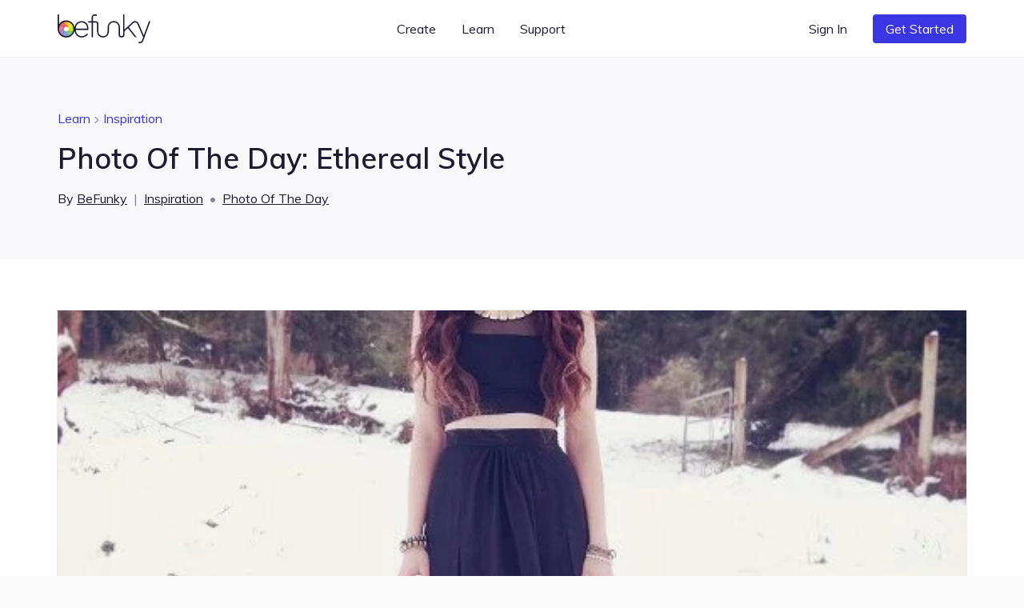

--- FILE ---
content_type: text/javascript
request_url: https://www.befunky.com/web/js/befunky.core.e514bc8140.js
body_size: 195922
content:
(()=>{var rF=Object.create,ku=Object.freeze,jr=Object.defineProperty;var aF=Object.getOwnPropertyDescriptor;var sF=Object.getOwnPropertyNames;var lF=Object.getPrototypeOf,cF=Object.prototype.hasOwnProperty;var uF=(t,e,n)=>e in t?jr(t,e,{enumerable:!0,configurable:!0,writable:!0,value:n}):t[e]=n;var dF=(t,e)=>()=>(e||t((e={exports:{}}).exports,e),e.exports);var pF=(t,e,n,o)=>{if(e&&typeof e=="object"||typeof e=="function")for(let i of sF(e))!cF.call(t,i)&&i!==n&&jr(t,i,{get:()=>e[i],enumerable:!(o=aF(e,i))||o.enumerable});return t};var gF=(t,e,n)=>(n=t!=null?rF(lF(t)):{},pF(e||!t||!t.__esModule?jr(n,"default",{value:t,enumerable:!0}):n,t));var ce=(t,e,n)=>uF(t,typeof e!="symbol"?e+"":e,n);var g=(t,e)=>ku(jr(t,"raw",{value:ku(e||t.slice())}));var Qd=dF((Fl,wl)=>{(function(t,e){typeof Fl=="object"&&typeof wl<"u"?wl.exports=e():typeof define=="function"&&define.amd?define(e):t.Navigo=e()})(Fl,function(){"use strict";var t=typeof Symbol=="function"&&typeof Symbol.iterator=="symbol"?function(u){return typeof u}:function(u){return u&&typeof Symbol=="function"&&u.constructor===Symbol&&u!==Symbol.prototype?"symbol":typeof u};function e(){return!(typeof window>"u"||!window.history||!window.history.pushState)}function n(u,d,p){this.root=null,this._routes=[],this._useHash=d,this._hash=p===void 0?"#":p,this._paused=!1,this._destroyed=!1,this._lastRouteResolved=null,this._notFoundHandler=null,this._defaultHandler=null,this._usePushState=!d&&e(),this._onLocationChange=this._onLocationChange.bind(this),this._genericHooks=null,this._historyAPIUpdateMethod="pushState",u?this.root=d?u.replace(/\/$/,"/"+this._hash):u.replace(/\/$/,""):d&&(this.root=this._cLoc().split(this._hash)[0].replace(/\/$/,"/"+this._hash)),this._listen(),this.updatePageLinks()}function o(u){return u instanceof RegExp?u:u.replace(/\/+$/,"").replace(/^\/+/,"^/")}function i(u){return u.replace(/\/$/,"").split("/").length}function r(u,d){return i(d)-i(u)}function a(u,d){return function(p){return(arguments.length>1&&arguments[1]!==void 0?arguments[1]:[]).map(function(f){var m=function(v){var w=[];return{regexp:v instanceof RegExp?v:new RegExp(v.replace(n.PARAMETER_REGEXP,function(E,A,L){return w.push(L),n.REPLACE_VARIABLE_REGEXP}).replace(n.WILDCARD_REGEXP,n.REPLACE_WILDCARD)+n.FOLLOWED_BY_SLASH_REGEXP,n.MATCH_REGEXP_FLAGS),paramNames:w}}(o(f.route)),y=m.regexp,_=m.paramNames,h=p.replace(/^\/+/,"/").match(y),k=function(v,w){return w.length===0?null:v?v.slice(1,v.length).reduce(function(E,A,L){return E===null&&(E={}),E[w[L]]=decodeURIComponent(A),E},null):null}(h,_);return!!h&&{match:h,route:f,params:k}}).filter(function(f){return f})}(u,d)[0]||!1}function l(u,d){var p=d.map(function(m){return m.route===""||m.route==="*"?u:u.split(new RegExp(m.route+"($|/)"))[0]}),f=o(u);return p.length>1?p.reduce(function(m,y){return m.length>y.length&&(m=y),m},p[0]):p.length===1?p[0]:f}function s(u,d,p){var f,m=function(y){return y.split(/\?(.*)?$/)[0]};return p===void 0&&(p="#"),e()&&!d?m(u).split(p)[0]:(f=u.split(p)).length>1?m(f[1]):m(f[0])}function c(u,d,p){if(d&&(d===void 0?"undefined":t(d))==="object"){if(d.before)return void d.before(function(){(!(arguments.length>0&&arguments[0]!==void 0)||arguments[0])&&(u(),d.after&&d.after(p))},p);if(d.after)return u(),void(d.after&&d.after(p))}u()}return n.prototype={helpers:{match:a,root:l,clean:o,getOnlyURL:s},navigate:function(u,d){var p;return u=u||"",this._usePushState?(p=(p=(d?"":this._getRoot()+"/")+u.replace(/^\/+/,"/")).replace(/([^:])(\/{2,})/g,"$1/"),history[this._historyAPIUpdateMethod]({},"",p),this.resolve()):typeof window<"u"&&(u=u.replace(new RegExp("^"+this._hash),""),window.location.href=window.location.href.replace(/#$/,"").replace(new RegExp(this._hash+".*$"),"")+this._hash+u),this},on:function(){for(var u=this,d=arguments.length,p=Array(d),f=0;f<d;f++)p[f]=arguments[f];if(typeof p[0]=="function")this._defaultHandler={handler:p[0],hooks:p[1]};else if(p.length>=2)if(p[0]==="/"){var m=p[1];t(p[1])==="object"&&(m=p[1].uses),this._defaultHandler={handler:m,hooks:p[2]}}else this._add(p[0],p[1],p[2]);else t(p[0])==="object"&&Object.keys(p[0]).sort(r).forEach(function(y){u.on(y,p[0][y])});return this},off:function(u){return this._defaultHandler!==null&&u===this._defaultHandler.handler?this._defaultHandler=null:this._notFoundHandler!==null&&u===this._notFoundHandler.handler&&(this._notFoundHandler=null),this._routes=this._routes.reduce(function(d,p){return p.handler!==u&&d.push(p),d},[]),this},notFound:function(u,d){return this._notFoundHandler={handler:u,hooks:d},this},resolve:function(u){var d,p,f=this,m=(u||this._cLoc()).replace(this._getRoot(),"");this._useHash&&(m=m.replace(new RegExp("^/"+this._hash),"/"));var y=function(h){return h.split(/\?(.*)?$/).slice(1).join("")}(u||this._cLoc()),_=s(m,this._useHash,this._hash);return!this._paused&&(this._lastRouteResolved&&_===this._lastRouteResolved.url&&y===this._lastRouteResolved.query?(this._lastRouteResolved.hooks&&this._lastRouteResolved.hooks.already&&this._lastRouteResolved.hooks.already(this._lastRouteResolved.params),!1):(p=a(_,this._routes))?(this._callLeave(),this._lastRouteResolved={url:_,query:y,hooks:p.route.hooks,params:p.params,name:p.route.name},d=p.route.handler,c(function(){c(function(){p.route.route instanceof RegExp?d.apply(void 0,p.match.slice(1,p.match.length)):d(p.params,y)},p.route.hooks,p.params,f._genericHooks)},this._genericHooks,p.params),p):this._defaultHandler&&(_===""||_==="/"||_===this._hash||function(h,k,v){if(e()&&!k||!h.match(v))return!1;var w=h.split(v);return w.length<2||w[1]===""}(_,this._useHash,this._hash))?(c(function(){c(function(){f._callLeave(),f._lastRouteResolved={url:_,query:y,hooks:f._defaultHandler.hooks},f._defaultHandler.handler(y)},f._defaultHandler.hooks)},this._genericHooks),!0):(this._notFoundHandler&&c(function(){c(function(){f._callLeave(),f._lastRouteResolved={url:_,query:y,hooks:f._notFoundHandler.hooks},f._notFoundHandler.handler(y)},f._notFoundHandler.hooks)},this._genericHooks),!1))},destroy:function(){this._routes=[],this._destroyed=!0,this._lastRouteResolved=null,this._genericHooks=null,clearTimeout(this._listeningInterval),typeof window<"u"&&(window.removeEventListener("popstate",this._onLocationChange),window.removeEventListener("hashchange",this._onLocationChange))},updatePageLinks:function(){var u=this;typeof document<"u"&&this._findLinks().forEach(function(d){d.hasListenerAttached||(d.addEventListener("click",function(p){if((p.ctrlKey||p.metaKey)&&p.target.tagName.toLowerCase()=="a")return!1;var f=u.getLinkPath(d);u._destroyed||(p.preventDefault(),u.navigate(f.replace(/\/+$/,"").replace(/^\/+/,"/")))}),d.hasListenerAttached=!0)})},generate:function(u){var d=arguments.length>1&&arguments[1]!==void 0?arguments[1]:{},p=this._routes.reduce(function(f,m){var y;if(m.name===u)for(y in f=m.route,d)f=f.toString().replace(":"+y,d[y]);return f},"");return this._useHash?this._hash+p:p},link:function(u){return this._getRoot()+u},pause:function(){var u=!(arguments.length>0&&arguments[0]!==void 0)||arguments[0];this._paused=u,this._historyAPIUpdateMethod=u?"replaceState":"pushState"},resume:function(){this.pause(!1)},historyAPIUpdateMethod:function(u){return u===void 0?this._historyAPIUpdateMethod:(this._historyAPIUpdateMethod=u,u)},disableIfAPINotAvailable:function(){e()||this.destroy()},lastRouteResolved:function(){return this._lastRouteResolved},getLinkPath:function(u){return u.getAttribute("href")},hooks:function(u){this._genericHooks=u},_add:function(u){var d=arguments.length>1&&arguments[1]!==void 0?arguments[1]:null,p=arguments.length>2&&arguments[2]!==void 0?arguments[2]:null;return typeof u=="string"&&(u=encodeURI(u)),this._routes.push((d===void 0?"undefined":t(d))==="object"?{route:u,handler:d.uses,name:d.as,hooks:p||d.hooks}:{route:u,handler:d,hooks:p}),this._add},_getRoot:function(){return this.root!==null?this.root:(this.root=l(this._cLoc().split("?")[0],this._routes),this.root)},_listen:function(){var u=this;if(this._usePushState)window.addEventListener("popstate",this._onLocationChange);else if(typeof window<"u"&&"onhashchange"in window)window.addEventListener("hashchange",this._onLocationChange);else{var d=this._cLoc(),p=void 0,f=void 0;(f=function(){p=u._cLoc(),d!==p&&(d=p,u.resolve()),u._listeningInterval=setTimeout(f,200)})()}},_cLoc:function(){return typeof window<"u"?window.__NAVIGO_WINDOW_LOCATION_MOCK__!==void 0?window.__NAVIGO_WINDOW_LOCATION_MOCK__:o(window.location.href):""},_findLinks:function(){return[].slice.call(document.querySelectorAll("[data-navigo]"))},_onLocationChange:function(){this.resolve()},_callLeave:function(){var u=this._lastRouteResolved;u&&u.hooks&&u.hooks.leave&&u.hooks.leave(u.params)}},n.PARAMETER_REGEXP=/([:*])(\w+)/g,n.WILDCARD_REGEXP=/\*/g,n.REPLACE_VARIABLE_REGEXP="([^/]+)",n.REPLACE_WILDCARD="(?:.*)",n.FOLLOWED_BY_SLASH_REGEXP="(?:/$|$)",n.MATCH_REGEXP_FLAGS="",n})});window.BeFunky=window.BeFunky||{};BeFunky.appContainer=document.getElementById("bfn-app");BeFunky.appContentInjected=!!BeFunky.appContainer.firstElementChild;setTimeout(()=>{if(BeFunky.isCreateRoute()&&window.$googleDriveState==null){let t=document.getElementById("chrome-extension-button");if(!t)return;t.addEventListener("click",()=>{let e=document.getElementById("chrome-extension-button").getAttribute("data-url");e!=null&&e.length>0&&setTimeout(()=>{try{if(e.includes("http"))try{BFN.BfnService.ToJsUrlUploader(e,null,"chrome_extension")}catch{}else{e=e.split(",")[1];try{BFN.BfnService.ToJsBase64Uploader(e,void 0,"chrome_extension")}catch{}}}catch{}},1500)})}},0);BeFunky.signOut=t=>{try{window.bfn_mp.logout()}catch{}if(BeFunky.clearSignInModals(),BeFunky.isAppInitialized?BFN.SettingsManager.clearSettingsOnLogout():BeFunky.removeLocal("feature_frequency_scores"),BeFunky.isAppleAppStoreApp){BeFunky.showLoadScreen();try{BeFunky.removeLocal("_nativeustatus")}catch{}try{BeFunky.removeLocal("_nativeustatusV1")}catch{}window.execNative({type:"sign-out",req_params:{redirectURL:t}});return}t=t||n(),BeFunky.callSignOutAPI().then(()=>{e(t)}).catch(o=>{o!=="request_failed"&&BeFunky.throwError("Sign-out failed:",o),e("".concat(BeFunky.Params.siteUrl,"sign-out/?next=").concat(encodeURIComponent(t)))});function e(o){BeFunky.removeLocal("latest_user_email"),window.onbeforeunload=null,window.location.href=o}function n(){if(BeFunky.isInstalled())return BeFunky.getDashboardUrlInLanguage();let o=BeFunky.LanguageManager.language[BeFunky.isAppOpen?"app":"site"],i=o!=="en"&&BeFunky.LanguageManager.siteLanguages.includes(o)?"".concat(o,"/"):"";return"".concat(BeFunky.Params.siteUrl).concat(i)}};BeFunky.callSignOutAPI=function(){return BeFunky.requestAPI("auth/sign-out",{},{showLoadScreen:!0}).then(t=>{if(t.data!=="success")throw"invalid_response"}).catch(t=>{if(t!=="not_logged_in")throw t})};BeFunky.updateLanguage=function(t){return BeFunky.requestAPI("auth/update-language",{lang:t}).then(e=>{if(e.data!=="success")throw"invalid_response"}).catch(e=>{BeFunky.logError("Unable to change language",e)})};Object.assign(BeFunky.Params,{nextBillingDateMonthly:bu(fF()),nextBillingDateAnnual:bu(hF())});function fF(){let t=new Date;return t.setMonth(t.getMonth()+1),t}function hF(){let t=new Date;return t.setFullYear(t.getFullYear()+1),t}function bu(t){let e="".concat(t.getMonth()+1),n="".concat(t.getDate()),o=t.getFullYear();return e.length<2&&(e="0".concat(e)),n.length<2&&(n="0".concat(n)),[e,n,o].join("")}BeFunky.getDefaultUser=()=>({email:"",username:"",language:"",isNewUser:!1,pl:""});BeFunky.User=BeFunky.getDefaultUser();BeFunky.log=(...t)=>{};BeFunky.logWarning=(...t)=>{console.warn(...t)};BeFunky.logError=(...t)=>{console.error(...t)};BeFunky.throwError=(t,...e)=>{if(!(t instanceof Error||window.DOMError&&t instanceof DOMError))try{t=new Error(t)}catch{t=new Error("Unknown error ".concat(typeof t))}BeFunky.isAppleAppStoreApp?Sentry.addBreadcrumb({category:"error",message:"Sending ".concat(t.name," to Sentry: ").concat(t.message,", Data: ").concat(JSON.stringify(e)),data:e,level:"error"}):BeFunky.logError("Sending ".concat(t.name," to Sentry:"),t.message,...e),BeFunky.Params.IS_LC?setTimeout(()=>{throw t},0):Sentry.captureException(t)};BeFunky.throwErrorFingerprint=(t,e,...n)=>{if(!(t instanceof Error||window.DOMError&&t instanceof DOMError))try{t=new Error(t)}catch{t=new Error("Unknown error ".concat(typeof t))}BeFunky.isAppleAppStoreApp?Sentry.addBreadcrumb({category:"error",message:"Sending ".concat(t.name," to Sentry: ").concat(t.message,", Data: ").concat(JSON.stringify(n)),data:n,level:"error"}):BeFunky.logError("Sending ".concat(t.name," to Sentry:"),t.message,...n),BeFunky.Params.IS_LC?setTimeout(()=>{throw t},0):Sentry.withScope(function(o){o.setFingerprint([e]),Sentry.captureException(t)})};BeFunky.reportWarning=(t,...e)=>{console.warn(t,...e),BeFunky.isAppleAppStoreApp&&e.length&&Sentry.addBreadcrumb({category:"warning",message:"".concat(t,", Data:").concat(JSON.stringify(e)),data:e,level:"warning"}),Sentry.withScope(n=>{n.setLevel("warning"),Sentry.captureException(new Error(t))})};BeFunky.reportUserAction=t=>{console.log("User action:",t)};BeFunky.loggingFlags=(getCookie("logging_flags")||"").split(",").map(t=>t.trim()).filter(Boolean);var Fu={_default:"mediumslateblue",autosave:"darkturquoise",editor_image:"turquoise",canvas_interaction:"burlywood",app_action:"darkslateblue",selection_interaction:"darkturquoise",app_history:"darkorchid",paint_history:"darkred",app_section:"lightseagreen"};BeFunky.logFeature=(t,...e)=>{if(!BeFunky.loggingFlags.includes(t))return;let n=Fu[t]||Fu._default,o="color: white; background: ".concat(n,"; border-radius: 3px; padding: 2px 4px");console.log("%c".concat(t),o,...e)};BeFunky.isTextBoxFocused=()=>{let t=document.activeElement;return t instanceof HTMLTextAreaElement||t instanceof HTMLInputElement&&["text","number","search","email","password","tel","url","time","date","datetime-local","month","week"].includes(t.type)};BeFunky.debounce=(t,e,n=!1)=>{let o;return function(){let i=this,r=arguments,a=n&&!o,l=function(){o=null,a||t.apply(i,r)};e==="raf"?(cancelAnimationFrame(o),o=requestAnimationFrame(l)):e==="ric"?(cancelIdleCallback(o),o=requestIdleCallback(l)):(clearTimeout(o),o=setTimeout(l,e)),a&&t.apply(i,r)}};BeFunky.throttle=(t,e)=>{let n,o,i;return function(){let r=this,a=arguments;n?(clearTimeout(o),o=setTimeout(()=>{Date.now()-i>=e&&(t.apply(r,a),i=Date.now())},e-(Date.now()-i))):(t.apply(r,a),i=Date.now(),n=!0)}};BeFunky.throttleRAF=t=>{let e=!1;return function(...n){let o=this;e||(e=!0,requestAnimationFrame(()=>{t.apply(o,n),e=!1}))}};BeFunky.randomString=t=>{let e="",n="abcdefghijklmnopqrstuvwxyz0123456789",o=n.length;for(let i=0;i<t;i++)e+=n.charAt(Math.floor(Math.random()*o));return e};BeFunky.hash=t=>{let e=0,n=0,o=t.length;for(;n<o;)e=(e<<5)-e+t.charCodeAt(n++)<<0;return e+2147483647+1};BeFunky.getType=function(t){let e=Object.prototype.toString.call(t).slice(8,-1);return e!=="Object"?e:t&&t.constructor&&t.constructor.name?t.constructor.name:"Object"};BeFunky.waitUntil=function({condition:t,onSuccess:e,onTimeout:n,interval:o=200,maxAttempts:i=10}){if(![t,e,n].every(s=>typeof s=="function"))throw new Error("3 functions must be provided to BeFunky.waitUntil");let a=0;l();function l(){if(t())return e();if(a>=i)return n();a++,setTimeout(l,o)}};BeFunky.getSvgHtml=function(t,{classes:e="icon",style:n}={}){if(typeof e!="string")throw new Error("Invalid SVG class: ".concat(BeFunky.getType(e)));return'\n    <svg class="'.concat(e,'" ').concat(n?'style="'.concat(n,'"'):"",'>\n        <use xmlns:xlink="http://www.w3.org/1999/xlink" xlink:href="#').concat(t,'"></use>\n    </svg>\n    ').trim()};BeFunky.once=function(t,e){let n;return function(){return t&&(n=t.apply(e||this,arguments),t=null),n}};BeFunky.isLoggedIn=()=>!!BeFunky.latestUserData.email;(function(){function t(){return BeFunky.latestUserData.pl==="1"}Object.defineProperty(BeFunky,"isPlus",{value:()=>t(),writable:!1,configurable:!1})})();BeFunky.isSUsr=()=>BeFunky.latestUserData.is_strp===1;BeFunky.callbackTimeout=function(t,e=3e3){let n=!1,o=!1,i=Date.now(),r=()=>{n||(n=!0,o&&console.log("Callback for ".concat(t," was eventually called after ").concat(Date.now()-i,"ms")))};return setTimeout(()=>{n||(o=!0,BeFunky.throwError("Callback for ".concat(t," still not called after ").concat(e,"ms")))},e),r};BeFunky.stringValue=function(t){let e=BeFunky.getType(t),n=t;if(t instanceof Error||window.DOMError&&t instanceof DOMError)e=t.name||e,n=t.message;else if(t instanceof Blob)n="{ size: ".concat(BeFunky.formatBytes(t.size),", type: ").concat(t.type," }");else if(t instanceof Event)n="{ type: ".concat(t.type,", target: ").concat(t.target,", currentTarget: ").concat(t.currentTarget," }");else if(typeof t=="object")try{n=JSON.stringify(t)}catch{}else typeof n=="string"?n='"'.concat(n,'"'):n="".concat(n);return n.length>100&&(n="".concat(n.slice(0,100),"...")),"".concat(e,": ").concat(n)};var Bs=[],mF=BeFunky.debounce(()=>{requestIdleCallback(()=>{BeFunky.waitUntil({condition:()=>window.ga,onSuccess:()=>{console.log("Sending ".concat(Bs.length," user timing(s)")),Bs.splice(0).forEach(t=>window.ga("send","timing",...t))},onTimeout:()=>{},interval:500,maxAttempts:20})})},2e3);BeFunky.trackUserTiming=function(t,e,n){let o=Date.now(),i=!1;return(r=Date.now()-o)=>{i||(i=!0,!(r<=1)&&BeFunky.Params.enableUserTimings&&t==="Background Removal"&&(console.log("-- ".concat(t," timing : ").concat(e," ").concat(n," : ").concat(r)),Bs.push([t,e,r,n]),mF()))}};BeFunky.setLocal=function(t,e){try{return localStorage.setItem(t,e),!0}catch{return!1}};BeFunky.getLocal=function(t){try{return localStorage.getItem(t)}catch{return}};BeFunky.removeLocal=function(t){try{return localStorage.removeItem(t),!0}catch{return!1}};BeFunky.setLocalSession=function(t,e){try{return sessionStorage.setItem(t,e),!0}catch{return!1}};BeFunky.getLocalSession=function(t){try{return sessionStorage.getItem(t)}catch{return}};BeFunky.getUrlParameter=function(t){t=t.replace(/[[]/,"\\[").replace(/[\]]/,"\\]");let n=new RegExp("[\\?&]".concat(t,"=([^&#]*)")).exec(window.location.search);return n===null?"":decodeURIComponent(n[1].replace(/\+/g," "))};BeFunky.isDashboard=t=>{if(!t&&(t=window.location.href,BeFunky.isAppleAppStoreApp))return!BeFunky.isAppOpen;let{siteUrl:e,pwaStartUrl:n}=BeFunky.Params,o=t.replace(e,"/"),i=n.replace(e,"/");return new RegExp("^/(".concat(BeFunky.LanguageManager.siteLanguages.join("|"),")/")).test(o)&&(o=o.slice(3)),o.startsWith(i)};BeFunky.getDashboardUrlInLanguage=(t=BeFunky.LanguageManager.language.site)=>{BeFunky.LanguageManager.siteLanguages.includes(t)||(t="en");let{siteUrl:e,pwaStartUrl:n}=BeFunky.Params;if(t==="en")return n;let o=n.replace(e,"/");return"".concat(e).concat(t).concat(o)};BeFunky.shouldOpenInNewTabNotPWA=t=>BeFunky.isAppleAppStoreApp?!0:BeFunky.isIOS?!t.startsWith(BeFunky.Params.siteUrl):!(t.startsWith(BeFunky.Params.siteUrl)&&/\/my-account|\/myphotos/.test(t)||BeFunky.isDashboard(t)||BeFunky.isCreateRoute(t));var yF=(t,e,n)=>{if(!e||e.length!==3)throw"Invalid linkHTML translation";t==="SUPPORT"&&(t="".concat(BeFunky.Params.siteUrl,"contact-support/")),typeof n!="boolean"&&(n=BeFunky.isInstalled()&&BeFunky.shouldOpenInNewTabNotPWA(t));let[o,i,r]=e,a=Object.keys(i).length?BeFunky.LanguageManager.getString(o,r):BeFunky.LanguageManager.getStringReplacements(o,i,r);return'<a href="'.concat(t,'" ').concat(n?'target="_blank" rel="noopener"':"",">").concat(a,"</a>")};BeFunky.toLinkHTML=(t,e)=>(n,o)=>yF(t,[n,{},o],e);BeFunky.formatBytes=(t,e=1)=>{if(!t)return"0 Bytes";let n=t/1024,o=n/1024,i=o/1024;return i>1?"".concat(i.toFixed(1)," GB"):o>1?"".concat(o.toFixed(1)," MB"):"".concat(n.toFixed(e)," KB")};BeFunky.usingServiceWorker=()=>!!(navigator.serviceWorker&&navigator.serviceWorker.controller);BeFunky.addToServiceWorkerCache=(t,e,n=!0)=>{if(BeFunky.usingServiceWorker())return o();n&&BeFunky.waitUntil({condition:()=>BeFunky.usingServiceWorker(),onTimeout:()=>{},onSuccess:o,maxAttempts:10,interval:1e3});function o(){navigator.serviceWorker.controller.postMessage({type:"ADD_TO_CACHE",cacheName:t,url:e})}};BeFunky.addPassiveListener=(t,e,n)=>{t.addEventListener(e,n,{passive:!0})};BeFunky.removePassiveListener=(t,e,n)=>{t.removeEventListener(e,n,{passive:!0})};BeFunky.isRetina=function(){if(window.devicePixelRatio>=1.5||window.matchMedia&&window.matchMedia("\n        (-webkit-min-device-pixel-ratio: 1.5),\n        (min--moz-device-pixel-ratio: 1.5),\n        (-o-min-device-pixel-ratio: 3/2),\n        (min-resolution: 1.5dppx)").matches){if("chrome"in window){let e=window.outerWidth,n=window.innerWidth,o=e/n;if(o>1.02)return window.devicePixelRatio/o>=1.5}return!0}return!1};BeFunky.setupInfiniteScroll=function(t,{threshold:e=800}={}){let n,o,i;return{listenForScroll:a,recalculateScrollPosition:r};function r(){o=void 0,typeof i=="function"&&i()}function a(l,s){n||(n=t());let c=BeFunky.randomString(5);i&&BeFunky.removePassiveListener(n,"scroll",i),i=BeFunky.throttle(()=>{if(c!==i.id)return;if(l()){BeFunky.removePassiveListener(n,"scroll",i);return}o||(o={scrollHeight:n.scrollHeight,offsetHeight:n.offsetHeight});let{scrollHeight:u,offsetHeight:d}=o,{scrollTop:p}=n,f=u-d-p;if(!u&&!d){o=void 0;return}f<=e&&(BeFunky.removePassiveListener(n,"scroll",i),s())},50),i.id=c,o=void 0,requestAnimationFrame(()=>{l()||(BeFunky.addPassiveListener(n,"scroll",i),i())})}};BeFunky.handleLitGalleryScroll=()=>{let t,e,n;function o(l){e=l?l.target:e,t||(t={scrollHeight:e.scrollHeight,offsetHeight:e.offsetHeight});let{scrollHeight:s,offsetHeight:c}=t,{scrollTop:u}=e;if(!s&&!c){t=void 0;return}n&&n({scrollHeight:s,offsetHeight:c,scrollTop:u})}function i(){t=void 0,e&&o()}function r(l){e&&(e.scrollTop=l)}function a(){return e?e.scrollTop:0}return{handleScroll:{handleEvent:BeFunky.throttle(o,16),passive:!0},recalculateScrollPosition:i,setOnScrollCallback:l=>{n=l},scrollTo:r,getScrollTop:a}};BeFunky.addParamsToURL=(t,e,n=!0)=>{let o=t.split("?")[0].split("#")[0],i=Object.entries(e),r=i.length?"?".concat(i.map(([a,l])=>"".concat(a,"=").concat(n?encodeURIComponent(l):l)).join("&")):"";return"".concat(o).concat(r)};BeFunky.escapeHTML=t=>t.replace(/&/g,"&amp;").replace(/</g,"&lt;").replace(/>/g,"&gt;").replace(/"/g,"&quot;").replace(/'/g,"&#039;");BeFunky.randomIntForUser=()=>{let t=parseInt(BeFunky.getLocal("random-1-100"));return Number.isNaN(t)&&(t=e(1,100),BeFunky.setLocal("random-1-100",t.toString())),t;function e(n,o){return Math.floor(Math.random()*(o-n+1)+n)}};BeFunky.setSentryTag=(t,e)=>{Sentry.configureScope(n=>{n.setTag(t,e)})};BeFunky.wait=(t,e)=>{let n=t.findIndex(a=>!(["raf","ric"].includes(a)||typeof a=="number"));if(n!==-1)throw new Error("Invalid timer in timerQueue: ".concat(BeFunky.stringValue(t[n])));let o=()=>{};return i(0),()=>o();function i(a){if(a>=t.length)return e();let l=t[a];["raf","ric"].includes(l)?o=r()[l](()=>i(++a)):o=r().timeout(()=>i(++a),l)}function r(){return{raf:a=>{let l=requestAnimationFrame(a);return()=>cancelAnimationFrame(l)},ric:a=>{let l=requestIdleCallback(a);return()=>cancelIdleCallback(l)},timeout:(a,l)=>{let s=setTimeout(a,l);return()=>clearTimeout(s)}}}};BeFunky.waitWhileVisible=function(t,e){let n=()=>{},o=t;i();function i(){if(o<=0)return e();document.visibilityState==="visible"?r():a()}function r(){let l=Date.now(),s=setTimeout(c,o);document.addEventListener("visibilitychange",c),n=()=>{clearTimeout(s),document.removeEventListener("visibilitychange",c)};function c(){n(),o-=Date.now()-l,i()}}function a(){document.addEventListener("visibilitychange",l),n=()=>{document.removeEventListener("visibilitychange",l)};function l(){n(),i()}}return function(){n(),e=null}};BeFunky.withLoadScreen=function(t,e=!0,n={}){return new Promise((o,i)=>{let r=!1;return BeFunky.showLoadScreen({onCancel:e?()=>{r=!0,i("cancelled_by_user")}:void 0,...n}),t.then(a=>{r||BeFunky.hideLoadScreen(),o(a)},a=>{r||BeFunky.hideLoadScreen(),i(a)})})};BeFunky.onMatchMedia=function(t,e,n=!1){let o=window.matchMedia(t),i={isMatched:o.matches,removeListener:null},r=a=>{i.isMatched=a.matches,e(i)};return o.addEventListener?(o.addEventListener("change",r),i.removeListener=()=>o.removeEventListener("change",r)):(o.addListener(r),i.removeListener=()=>o.removeListener(r)),n&&e(i),i};BeFunky.truncateEmail=function(t,e){let n=t.length-e;if(n<=0)return t;if(n>0){let o=Math.round(e*.618),[i,r]=t.split("@");if(r.length<=o){let c=i.slice(0,i.length-n-1);return"".concat(c,"...@").concat(r)}if(i.length<o){let c=r.slice(0,r.length-n-1);return"".concat(i,"@").concat(c,"...")}let a=Math.ceil(n/2),l=i.slice(0,i.length-a-1),s=r.slice(0,r.length-a-1);return"".concat(l,"...@").concat(s,"...")}};window.getLocaleDateString=()=>{let t=new Date,e="".concat((t.getMonth()+1).toString().padStart(2,"0"),"/").concat(t.getDate().toString().padStart(2,"0"),"/").concat(t.getFullYear().toString().padStart(4,"0")," ").concat(t.getHours().toString().padStart(2,"0"),":").concat(t.getMinutes().toString().padStart(2,"0"),":").concat(t.getSeconds().toString().padStart(2,"0")),n="unknown";try{n=/.*\s(.+)/.exec(new Date().toLocaleDateString(navigator.language,{timeZoneName:"short"}))[1]}catch{n=new Date().toTimeString().match(new RegExp("[A-Z](?!.*[(])","g")).join("")}return"".concat(e," (").concat(n,")")};window.hideEmail=t=>t.replace(/(.{2})(.*)(.{2})(?=@)/,(e,n,o,i)=>o.length>=3?"".concat(n).concat("*".repeat(Math.max(Math.min(o.length,5),o.length/3))).concat(i):"".concat(n).concat("*".repeat(o.length+i.length)));BeFunky.reviewApp=()=>{if(BeFunky.isTWA){let t=parseInt(BeFunky.getLocal("review_prompt_time")),e=1e3*60*60*24*30*3;(!t||Date.now()-t>e)&&(window.open("befunky://review","_blank"),BeFunky.setLocal("review_prompt_time",Date.now().toString()))}else BeFunky.isAppleAppStoreApp&&window.execNative({type:"in_app_review"})};BeFunky.getArticleForPerfIssue=()=>BeFunky.isChromium?BeFunky.isOpera?"https://support.befunky.com/hc/en-us/articles/360045634352#h_opera":BeFunky.isEdge?"https://support.befunky.com/hc/en-us/articles/360054839372":"https://support.befunky.com/hc/en-us/articles/360054508232":BeFunky.isFirefox?"https://support.befunky.com/hc/en-us/articles/360054510672":BeFunky.isSafari?"https://support.befunky.com/hc/en-us/articles/360045634352#h_safari":"https://support.befunky.com/hc/en-us/articles/360045634352#h_your-browser-is-unable-to-run-befunky";BeFunky.shortcutText=t=>{let e="\u2009";return[BeFunky.hasCmdKey?"\u2318":"Ctrl",...t.split("")].join(BeFunky.hasCmdKey?e:"".concat(e,"+").concat(e))};BeFunky.shortcutOptionText=t=>{let e="\u2009";return[BeFunky.hasCmdKey?"\u2325":"Alt",...t.split("")].join(BeFunky.hasCmdKey?e:"".concat(e,"+").concat(e))};BeFunky.shortcutString=t=>{let e=document.createElement("string");return e.className="shortcut",BeFunky.hasCmdKey||e.setStyles({letterSpacing:"-0.5px"}),e.textContent=t,e};BeFunky.TWALinkOpener=t=>BeFunky.isAndroid&&BeFunky.isTWA?BeFunky.isTWA_V3?"befunky://openurl/".concat(encodeURIComponent(t)):"".concat(t.replace("https://","intent://"),"#Intent;scheme=https;package=com.android.chrome;end"):t;BeFunky.loadLocalScript=t=>BeFunky.isLocal?new Promise((e,n)=>{let o=document.createElement("script");o.src="".concat(BeFunky.Params.siteUrl,"contents/js/").concat(t,"?v=").concat(Math.round(Math.random()*1e5)),o.onload=e,o.onerror=n,document.head.appendChild(o)}):Promise.resolve();var{userAgent:ze}=navigator;BeFunky.isAppleAppStoreApp=typeof window.execNative<"u";BeFunky.isEdge=/Edge?\/\d+/.test(ze);BeFunky.isOpera=/Opera|OPR\//.test(ze);BeFunky.isChromium=!!window.chrome;BeFunky.isChrome=BeFunky.isChromium&&!BeFunky.isOpera&&!BeFunky.isEdge;BeFunky.isChromeOnIOS=/CriOS/.test(ze);BeFunky.isSamsungBrowser=/samsungbrowser/i.test(ze);var wu=BeFunky.isSamsungBrowser?ze.match(/samsungbrowser\/([\d.]+)/i):null;BeFunky.samsungBrowserVersion=wu?parseInt(wu[1]):0;BeFunky.isSafari=/^((?!chrome|android).)*safari/i.test(ze)||BeFunky.isAppleAppStoreApp;var Bu=BeFunky.isSafari?ze.match(/version\/([\d.]+)?( mobile\/[a-z\d]+)? safari/i)||ze.match(/(?:ipad|iphone|ipod).*os[_ ]([\d._]+)/i):null;BeFunky.safariVersion=Bu?parseFloat(Bu[1].replace("_",".")):0;if(BeFunky.isSafari){let t;"BigInt64Array"in window?t=15:"replaceAll"in String.prototype&&(t=13.1),t&&t>BeFunky.safariVersion&&(BeFunky.logWarning("Guessing Safari version",BeFunky.safariVersion,"->",t),BeFunky.safariVersion=t)}BeFunky.isFirefox=/firefox/i.test(ze);var vu=BeFunky.isFirefox?ze.match(/ firefox\/([\d.]+)/i):null;BeFunky.firefoxVersion=vu?parseInt(vu[1]):0;var Su=BeFunky.isChromium?ze.match(/ chrome\/([\d.]+)/i):null;BeFunky.chromiumVersion=Su?parseInt(Su[1]):0;var $u=BeFunky.isOpera?ze.match(/ opr\/([\d.]+)/i):null;BeFunky.operaVersion=$u?parseInt($u[1]):0;var xu=BeFunky.isEdge?ze.match(/ edge?\/([\d.]+)/i):null;BeFunky.edgeVersion=xu?parseInt(xu[1]):0;BeFunky.isMac=navigator.platform.includes("Mac");BeFunky.isSafariMojave=BeFunky.isSafari&&/Mac OS X 10_14/.test(ze);BeFunky.isAndroid=/(android)/i.test(ze);BeFunky.isIPadOS=navigator.maxTouchPoints>1&&(BeFunky.isMac&&BeFunky.safariVersion>=13||/ipad.*os[_ ]\d/i.test(ze)||BeFunky.isMac&&BeFunky.isChromeOnIOS);var vs=navigator.userAgent.match(/Version\/(\d+\.\d+)/),Ss=vs&&vs.length>1?Number(vs[1]):void 0;BeFunky.needsIPadTempFix=!BeFunky.isAppleAppStoreApp&&BeFunky.isIPadOS&&Ss&&Ss>=18&&Ss<18.1||BeFunky.isIPadOS&&BeFunky.isChromeOnIOS;BeFunky.isTablet=/(ipad|tablet|(android(?!.*mobile))|(windows(?!.*phone)(.*touch))|kindle|playbook|silk|(puffin(?!.*(IP|AP|WP))))/i.test(ze)||BeFunky.isIPadOS;BeFunky.isIOS=/iPad|iPhone|iPod/.test(navigator.platform)||BeFunky.isIPadOS||BeFunky.isAppleAppStoreApp;BeFunky.hasCmdKey=BeFunky.isMac||BeFunky.isIOS;BeFunky.isMobile=BeFunky.isAndroid||BeFunky.isIOS||BeFunky.isTablet||/mobile/i.test(ze);BeFunky.isSmartphone=BeFunky.isMobile&&!BeFunky.isTablet;BeFunky.isSmartphone&&BeFunky.appContainer.classList.add("bfn--smartphone");BeFunky.isWindows=navigator.platform.includes("Win");BeFunky.isChromeOS=/\bCrOS\b/.test(ze);BeFunky.isDropShadowSupported=!(BeFunky.isChromium&&/Mac OS X 10_(10|11)/.test(ze));var _F=BeFunky.isChromium&&BeFunky.chromiumVersion<=86;BeFunky.isImageBitmapSupported="createImageBitmap"in window&&!_F&&!BeFunky.isSafari&&!BeFunky.isAppleAppStoreApp;BeFunky.deviceCategory="desktop";BeFunky.isTablet?BeFunky.deviceCategory="tablet":BeFunky.isMobile&&(BeFunky.deviceCategory="mobile");BeFunky.testingFlags=(getCookie("testing_flags")||"").split(",").map(t=>t.trim()).filter(Boolean);BeFunky.testingFlags.length&&console.log("Testing Flags:",BeFunky.testingFlags);BeFunky.isLocal=window.location.hostname==="localhost";var Mo;Pu()?(Mo=!0,BeFunky.setLocalSession("is_standalone_mode","yes")):Mo=BeFunky.getLocalSession("is_standalone_mode")==="yes";BeFunky.isOldTWA=kF();BeFunky.isTWA=BeFunky.isOldTWA||bF();BeFunky.isTWA_V3=FF();BeFunky.twaAppId=BeFunky.isOldTWA?"com.befunky.pwato.twa":BeFunky.isTWA?"air.com.befunky.BeFunkyPhotoEditor":"";var Au=wF();BeFunky.isInstalled=()=>Mo||Pu()||BeFunky.isTWA||Au||BeFunky.isAppleAppStoreApp;BeFunky.platform="browser";BeFunky.isTWA?BeFunky.platform="play_store":Au?BeFunky.platform="microsoft_store":BeFunky.isAppleAppStoreApp?BeFunky.platform="apple_app_store":BeFunky.isInstalled()&&(BeFunky.platform="desktop");BeFunky.usePlayStorePricing=BeFunky.platform==="play_store"&&"getDigitalGoodsService"in window&&!BeFunky.isSamsungBrowser;BeFunky.playStorePricingFailed=!1;function Pu(){return!!(window.matchMedia&&window.matchMedia("(display-mode: standalone)").matches||window.navigator.standalone)}function kF(){let t;if(window.location.href.startsWith(BeFunky.Params.pwaStartUrl)&&window.location.hash==="#play-store-twa"?(t=!0,BeFunky.setLocalSession("is_play_store_twa","yes")):t=BeFunky.getLocalSession("is_play_store_twa")==="yes",t){let e={StandaloneMode:Mo,ChromeOS:BeFunky.isChromeOS,getDigitalGoodsService:"getDigitalGoodsService"in window},n=Object.entries(e).filter(([,o])=>!o).map(([o])=>o);n.length&&(t=!1,BeFunky.isChromeOS&&BeFunky.reportWarning("Old Play Store TWA detection failed: ".concat(n.join(", "))))}return t}function bF(){let t,e=window.location.href.startsWith(BeFunky.Params.pwaStartUrl)&&["#play-store-twa-v2","#play-store-twa-v3"].includes(window.location.hash),n=window.location.hash==="#use-shared-twa-image",o=window.location.hash==="#play-store-twa-v2";if(e||n?(t=!0,o?BeFunky.setLocalSession("is_play_store_twa_v2","yes"):BeFunky.getLocalSession("is_play_store_twa_v2")!=="yes"&&BeFunky.setLocalSession("is_play_store_twa_v3","yes")):(t=BeFunky.getLocalSession("is_play_store_twa_v3")==="yes",t||(t=BeFunky.getLocalSession("is_play_store_twa_v2")==="yes")),t){let i={StandaloneModeChromeOS:!(BeFunky.isChromeOS&&!Mo),AndroidOrChromeOS:BeFunky.isAndroid||BeFunky.isChromeOS,getDigitalGoodsService:"getDigitalGoodsService"in window},r=Object.entries(i).filter(([,a])=>!a).map(([a])=>a);r.length&&(r.length===1&&r[0]==="getDigitalGoodsService"?BeFunky.logWarning("getDigitalGoodsService not available on TWA"):BeFunky.chromiumVersion>=88&&(BeFunky.isAndroid||BeFunky.isChromeOS)&&BeFunky.reportWarning("New Play Store TWA detection failed: ".concat(r.join(", "))))}return t}function FF(){return BeFunky.isTWA?window.location.hash==="#play-store-twa-v3"||BeFunky.getLocalSession("is_play_store_twa_v3")==="yes":!1}function wF(){let t;if(document.referrer==="app-info://platform/microsoft-store"?(t=!0,BeFunky.setLocalSession("is_ms_store_pwa","yes")):t=BeFunky.getLocalSession("is_ms_store_pwa")==="yes",t){let e={StandaloneMode:Mo,Windows:BeFunky.isWindows,Edge:BeFunky.isEdge},n=Object.entries(e).filter(([,o])=>!o).map(([o])=>o);n.length&&BeFunky.reportWarning("Microsoft Store PWA detection issue: ".concat(n.join(", ")))}return t}var qr=(t,e)=>[...t].filter(n=>n instanceof HTMLElement).map(n=>e(n)),Hr=(t,e)=>e(t);NodeList.prototype.setStyles=HTMLCollection.prototype.setStyles=function(t){return qr(this,e=>Object.assign(e.style,t)),this};Element.prototype.setStyles=function(t){return Hr(this,e=>Object.assign(e.style,t)),this};Element.prototype.setLang=function(t,e,n){let o=typeof e=="object"?e:void 0;if(n||(n=typeof e=="string"?e:"app"),!BeFunky.LanguageManager)return BeFunky.throwError("setLang called too early"),this;if(this.onLanguageUpdate&&(this.onLanguageUpdate=void 0),o)return this.setAttribute("data-lang",t),BeFunky.LanguageManager.registerElement(this,o,n),this;let i=t;return/^[a-z0-9_!]+$/.test(t)&&(this.setAttribute("data-lang",t),i=BeFunky.LanguageManager.getString(t,n)),this.nodeName==="INPUT"||this.nodeName==="TEXTAREA"?this.setAttribute("placeholder",i):i.includes("<")?this.innerHTML=i:this.textContent=i,this};Element.prototype.closestParent=function(t){if(t(this))return this;if(this.parentElement)return this.parentElement.closestParent(t)};Element.prototype.hasClass=function(t){return this.classList.contains(t)};Element.prototype.setClass=function(t){return this.className=t,this};NodeList.prototype.addClass=HTMLCollection.prototype.addClass=function(t){return qr(this,e=>e.classList.add(t)),this};Element.prototype.addClass=function(t){return Hr(this,e=>e.classList.add(t)),this};NodeList.prototype.removeClass=HTMLCollection.prototype.removeClass=function(t){return qr(this,e=>e.classList.remove(t)),this};Element.prototype.removeClass=function(t){return Hr(this,e=>e.classList.remove(t)),this};function Lu(t,e){return n=>{typeof e!="boolean"&&BeFunky.throwError("toggleClass not provided with a boolean",t),e?n.classList.add(t):n.classList.remove(t)}}NodeList.prototype.toggleClass=HTMLCollection.prototype.toggleClass=function(t,e){return qr(this,Lu(t,e)),this};Element.prototype.toggleClass=function(t,e){return Hr(this,Lu(t,e)),this};Array.prototype.unique=function(){let t=this.concat();for(let e=0;e<t.length;++e)for(let n=e+1;n<t.length;++n)t[e]===t[n]&&t.splice(n--,1);return t};Array.prototype.shuffle=function(){for(let t,e,n=this.length;n;t=parseInt(Math.random()*n),e=this[--n],this[n]=this[t],this[t]=e);return this};Array.prototype.isIdenticalTo=function(t){if(!Array.isArray(t)||this.length!==t.length)return!1;for(let e=0,n=this.length;e<n;e++)if(Array.isArray(this[e])&&Array.isArray(t[e])){if(!this[e].isIdenticalTo(t[e]))return!1}else if(this[e]!==t[e])return!1;return!0};Array.prototype.isOneOfThemIdenticalTo=function(t){if(!Array.isArray(t))return!1;if(this.length===t.length||t.length>1)return this.isIdenticalTo(t);if(this.length<t.length)return!1;for(let e=0,n=this.length;e<n;e++)if(this[e]===t[e])return!0;return!1};Array.prototype.contentsMatch=function(t){if(!Array.isArray(t)||this.length!==t.length)return!1;let e=[...t];return this.forEach(n=>{let o=e.indexOf(n);if(o===-1)return!1;e.splice(o,1)}),!e.length};var Uo=!!window.PointerEvent,Cu=performance.now(),BF=function(t){if(window.preventPointerMoveThrottling||BeFunky.Params.isBeta)return;let e=performance.now();e-Cu<16?(t.stopImmediatePropagation(),t.preventDefault()):Cu=e};document.addEventListener(Uo?"pointermove":"mousemove",BF,!0);BeFunky.pointerover=Uo?"pointerover":"mouseover";BeFunky.pointerout=Uo?"pointerout":"mouseout";BeFunky.pointerdown=Uo?"pointerdown":"mousedown";BeFunky.pointermove=Uo?"pointermove":"mousemove";BeFunky.pointerup=Uo?"pointerup":"mouseup";BeFunky.pointercancel="pointercancel";var $s={},Zn=null;Object.defineProperty(BeFunky,"globalPointerCoords",{get(){return Zn&&($s.x=Zn.clientX,$s.y=Zn.clientY),$s}});Object.defineProperty(BeFunky,"globalPointerEvent",{get(){return Zn}});var Wr=t=>{Zn=t};document.addEventListener(BeFunky.pointerdown,Wr,!0);document.addEventListener(BeFunky.pointermove,Wr,!0);document.addEventListener(BeFunky.pointerup,Wr,!0);document.addEventListener(BeFunky.pointercancel,Wr,!0);BeFunky.dispatchPointerEvent=(t,e,n,o=0,i=0,r={})=>{if(!(typeof t=="string"&&t.includes("pointer")&&BeFunky.hasOwnProperty(t)&&typeof BeFunky[t]=="string")||!(e&&e.dispatchEvent&&typeof e.dispatchEvent=="function")||!["mouse","touch","pen",void 0,null].includes(n))return;t=BeFunky[t],n=n||(Zn?Zn.pointerType:"mouse");let a=new PointerEvent(t,{view:window,bubbles:!0,cancelable:!0,pointerType:n,clientX:o,clientY:i});a.data=r,e.dispatchEvent(a)};BeFunky.isPointerDown=!1;document.addEventListener(BeFunky.pointerdown,t=>{t.isTrusted&&(BeFunky.isPointerDown=!0)},!0);document.addEventListener(BeFunky.pointerup,t=>{t.isTrusted&&(BeFunky.isPointerDown=!1)},!0);document.addEventListener("touchstart",t=>{t.isTrusted&&(BeFunky.isPointerDown=!0)},!0);document.addEventListener("touchend",t=>{t.isTrusted&&(BeFunky.isPointerDown=!1)},!0);BeFunky.pointerTypeIsTouchOrPen=(t=BeFunky.globalPointerEvent)=>{if(!t||t&&!t.pointerType&&!t.data)return!1;let e=t.pointerType||t.data.pointerType;return["touch","pen"].includes(e)};BeFunky.pointerTypeIsPen=(t=BeFunky.globalPointerEvent)=>!t||t&&!t.pointerType&&!t.data?!1:(t.pointerType||t.data.pointerType)==="pen";var xs=window.innerWidth,eo=window.innerHeight,vF=801,SF=new CustomEvent("VIEW_CHANGED");window.addEventListener("resize",()=>{let t=BeFunky.isWiderThanMobile();xs=window.innerWidth,eo=window.innerHeight,t!==BeFunky.isWiderThanMobile()&&window.dispatchEvent(SF)});BeFunky.isWiderThanMobile=()=>xs>=vF;if(BeFunky.isIOS||BeFunky.isAppleAppStoreApp){window.addEventListener("orientationchange",()=>{setTimeout(()=>{xs===window.innerWidth&&eo===window.innerHeight||window.dispatchEvent(new Event("resize"))},200)});let t=parseInt(getComputedStyle(document.documentElement).getPropertyValue("--100vh"));t!==window.innerHeight&&(BeFunky.logWarning("Fixed innerHeight right away",t,window.innerHeight),window.dispatchEvent(new Event("resize"))),BeFunky.onLoad(()=>{eo!==window.innerHeight&&(BeFunky.logWarning("Fixed innerHeight on load",eo,window.innerHeight),window.dispatchEvent(new Event("resize")))}),window.addEventListener("INIT",()=>{if(!("visualViewport"in window))return;let e=Date.now(),n=200,o=50;i(1);function i(r){r>o||(eo<window.innerHeight&&visualViewport.height===window.innerHeight?(BeFunky.logWarning("Fixed innerHeight after app init","".concat(((Date.now()-e)/1e3).toFixed(1),"s"),eo,window.innerHeight,visualViewport.height),window.dispatchEvent(new Event("resize"))):eo<window.screen.height&&setTimeout(()=>i(++r),n))}})}BeFunky.isOnline=()=>BeFunky.testingFlags.includes("simulate_offline")?Math.random()>.8:navigator.onLine!==!1;var Tu=()=>{},pn;BeFunky.whenOnline=function(){if(BeFunky.isOnline())return Promise.resolve();if(pn)return pn;let t=!0;BeFunky.logError("User is offline"),setTimeout(()=>{t&&(Tu=BeFunky.acknowledge("user_offline",{isCritical:!0}))},100),pn=BeFunky.deferredPromise();let e=Date.now();return pn.then(n=>{t=!1;let o=Date.now()-e;Tu(),n==="browser"&&(BeFunky.logError("Browser back online after ".concat(o)),pn=void 0),n==="offline_test"&&(BeFunky.reportWarning("Browser offline but /offline-test/ worked",{latency:o}),setTimeout(()=>{pn=void 0},1e3*60))}),$F(pn),xF(pn),pn};function $F(t){window.addEventListener("online",function e(){window.removeEventListener("online",e),t.resolve("browser")})}function xF(t){let e=new XMLHttpRequest;e.open("GET","".concat(BeFunky.Params.siteUrl,"offline-test/?nocache=").concat(Math.random().toString().split(".")[1])),e.onload=function(){this.responseText==="online"&&t.resolve("offline_test")},e.send()}BeFunky.inFlightRequests={};BeFunky.request=function(t,e,n){let{headers:o={},responseType:i="json",method:r="GET",body:a=null,downloadProgressHandler:l,uploadProgressHandler:s,responseHeadersHandler:c,fallbackURLs:u=[],promptToRetryIfOffline:d=!0,logErrorMessage:p=!1,retryOnceIfError:f=!1}=e;if(BeFunky.isAppleAppStoreApp)return o["X-Request-From"]="befunky_mobile_app",(i==="blob"||t.toLowerCase().startsWith("../")||t.toLowerCase().startsWith("/")||t.toLowerCase().startsWith("file:/"))&&(o.is_native_local_file="true"),r==="GET"&&(o.method="GET"),window.requestWrapperForMobileApp(t,a,o,i,({response:v})=>{if(v&&typeof v.error=="string")return p&&v.message&&BeFunky.logError("API error name & message:",v.error,v.message),n({error:v.error});if(i==="blob"){if(typeof v=="string"){try{v.includes("base64,")||(v="base64,".concat(v))}catch{}try{v=BFN.BlobUtils.base64ToBlob(v)}catch{}}else if(typeof v=="object"){let w=new Uint8Array(v);v=new Blob([w]),w=null}}else if(i==="document"&&typeof v=="string")try{v=v.replace(/\\"/g,'"'),v=new DOMParser().parseFromString(v,"text/html")}catch{}n({response:v})}),{abort:()=>{}};let m=typeof e.withCredentials=="boolean"?e.withCredentials:r==="POST";if(!["","arraybuffer","blob","document","json","text"].includes(i))throw new Error("Invalid responseType: ".concat(BeFunky.stringValue(i)));if(!["GET","POST"].includes(r))throw new Error("Invalid method: ".concat(BeFunky.stringValue(i)));if(u.length&&(l||s))throw new Error("Cannot use progress w/ fallbackURLs b/c multiple XHR objects are created");if(Array.isArray(u)&&u.length){let v=n;n=w=>{if(w.hasOwnProperty("error")){BeFunky.logError("Failed to fetch URL: ".concat(t.split("/").pop(),". Attempting next fallback URL."),w);let E=e.fallbackURLs.shift();w.offlineRetryCancelled&&(e.promptToRetryIfOffline=!1),BeFunky.request(E,e,v)}else v(w)}}let y=new XMLHttpRequest,{inFlightRequests:_}=BeFunky;y.onload=function(){delete _[t];let{response:v}=this,{status:w}=this;if(i==="json")try{v=JSON.parse(this.responseText)}catch{v=null}if(w<200||w>=400){if(v&&typeof v.error=="string")return p&&v.message&&BeFunky.logError("API error name & message:",v.error,v.message),n({error:v.error});if(v&&v.error&&v.error.code&&v.error.message)return n({error:v.error});if(v&&v.code&&v.message)return n({error:v.code});if(v&&v.message&&v.message==="No results")return n({error:v.message});if(i==="blob"&&v instanceof Blob)return A(v);let S=["","text","json"].includes(i)?this.responseText:v;BeFunky.throwError("Unexpected ".concat(w," error from ").concat(E()),S),n({error:"invalid_response"})}else{if(i==="json"&&!v)return BeFunky.throwError("Got invalid JSON from ".concat(E()),t,this.responseText),n({error:"invalid_response"});v&&v.error&&BeFunky.throwError("Status code does not match response",JSON.stringify({url:t,status:w,response:v})),n({response:v})}function E(){let S=t;return S.startsWith(BeFunky.Params.siteUrl)&&(S=S.replace(BeFunky.Params.siteUrl,"/")),S=S.split("?")[0].split("#")[0],S.length>50&&(S="".concat(S.slice(0,50),"...")),S}function A(S){L(S).then(T=>{let{error:I}=JSON.parse(T);if(typeof I!="string")throw"no_error_string";return I}).then(T=>n({error:T}),()=>{BeFunky.throwError("Unexpected ".concat(w," error from ").concat(E()),S),n({error:"invalid_response"})})}function L(S){return new Promise((T,I)=>{if(setTimeout(()=>I("timeout"),1e3),typeof S.text=="function")return S.text().then(T,I);let W=new FileReader;W.onload=()=>T(W.result),W.onerror=ne=>I(ne),W.readAsText(S)})}},typeof c=="function"&&(y.onreadystatechange=function(){if(this.readyState===this.HEADERS_RECEIVED){let v=y.getAllResponseHeaders().trim().split(/[\r\n]+/),w={};v.forEach(E=>{let A=E.split(": "),L=A.shift();w[L]=A.join(": ")}),c(w)}}),y.onerror=h(),y.onabort=()=>{e.retryOnceIfError=!1,h()},y.ontimeout=h();function h(){return function(v){if(delete _[t],d&&!BeFunky.isOnline()&&BeFunky.usingServiceWorker()){e.retryOnceIfError=!1,console.log("Request failed while offline",{reason:v.type,url:t,errorEvent:v}),AF(()=>BeFunky.request(t,e,n),()=>n({error:"request_failed",offlineRetryCancelled:!0}));return}else if(f){e.retryOnceIfError=!1,console.log("Request failed once, retrying",{reason:v.type,url:t,errorEvent:v}),setTimeout(()=>{BeFunky.request(t,e,n)},1e3);return}n({error:"request_failed"})}}l&&BeFunky.addProgressHandler(y,l),s&&BeFunky.addProgressHandler(y,s,!0),y.withCredentials=m,y.open(r,t,!0),i!=="json"&&(y.responseType=i),Object.entries(o).forEach(([v,w])=>{y.setRequestHeader(v,w)}),y.wasAborted=!1,y.wasSent=!1;let k=y.abort;return y.abort=function(){y.wasSent?(y.wasAborted=!0,k.call(y)):y.wasAborted||(y.wasAborted=!0,y.onabort())},!BeFunky.isOnline()&&!BeFunky.usingServiceWorker()?BeFunky.whenOnline().then(()=>{y.wasAborted||(y.wasSent=!0,y.send(a))}):(y.wasSent=!0,y.send(a)),_[t]=y,y};var Cn=null;function AF(t,e){if(Cn){Cn.confirmHandlers.push(t),Cn.cancelHandlers.push(e);return}Cn={confirmHandlers:[t],cancelHandlers:[e]},BeFunky.confirm("user_offline",{confirmText:"try_again",onConfirm:()=>{Cn.confirmHandlers.forEach(n=>n()),Cn=null},onCancel:()=>{Cn.cancelHandlers.forEach(n=>n()),Cn=null}})}BeFunky.requestAPI=function(t,e={},n={}){let o,i=new Promise((r,a)=>{t.endsWith("/")||(t+="/");let l="".concat(BeFunky.Params.siteUrl,"api/").concat(t),s;if(t.startsWith("get/")){let u=Object.entries(e).map(([d,p])=>"".concat(d,"=").concat(encodeURIComponent(p))).join("&");u&&(l+="?".concat(u)),s={method:"GET"}}else{let u=getCsToken();e.CSRFtoken=u,e.client_date=window.getLocaleDateString();let{browser:d,device:p}=PF();d&&(e.browser=d),p&&(e.device=p),typeof window.webglUnmaskedRenderer<"u"&&(e.graphic_info=btoa(window.webglUnmaskedRenderer)),s={method:"POST",headers:{"Content-Type":"application/x-www-form-urlencoded","X-CSRF-Token":u,"X-User-Email":BeFunky.latestUserData.email||""},body:Object.entries(e).map(([f,m])=>"".concat(f,"=").concat(encodeURIComponent(m))).join("&")}}let c=Object.assign({},s,n);BeFunky.isAppleAppStoreApp?window.requestWrapperForMobileApp(l,c.hasOwnProperty("body")?c.body:null,c,"json",u=>{if(u=u.response,u&&typeof u.error<"u")return a(u.error);r(u)}):(n.showLoadScreen&&(typeof n.showLoadScreen=="object"?BeFunky.showLoadScreen(n.showLoadScreen):BeFunky.showLoadScreen()),o=BeFunky.request(l,c,({error:u,response:d})=>{if(n.showLoadScreen&&BeFunky.hideLoadScreen(),["already_logged_in","not_logged_in","wrong_user"].includes(u)?BeFunky.UserManager.checkUserToken(u,"API"):BeFunky.UserManager.resetPolling(),u)return a(u);if(!d||!d.data)return a("invalid_response");r(d)}))});return i.request=o,i};BeFunky.isURLExist=t=>{let e=new XMLHttpRequest;try{e.open("HEAD",t,!1),e.send()}catch{return!1}return e.status>=200&&e.status<=299};function PF(){let t=window.getSystemInformation(),e=t.browser.name;t.browser.major&&(e="".concat(e," ").concat(t.browser.major));let n="";if(t.device.model&&(t.device.vendor&&(n+="".concat(t.device.vendor," ")),n+=t.device.model),t.os.name){let o=t.os.name;t.os.version&&(o+=" ".concat(t.os.version)),n.length>0?n+=" (".concat(o,")"):n=o}return{browser:e,device:n}}BeFunky.addProgressHandler=function(t,e,n=!1){!n&&t&&t.onprogress===null?t.onprogress=o:n&&t&&t.upload&&t.upload.onprogress===null&&(t.upload.onprogress=o);function o(i){i&&i.lengthComputable&&e(i.loaded,i.total)}};BeFunky.failureReason=function(t){return typeof t!="string"?"Unknown request error: ".concat(BeFunky.getType(t)):t==="not_logged_in"&&BeFunky.isLoggedIn()?BeFunky.LanguageManager.getString("acknowledge_session_expired"):t==="invalid_token"?BeFunky.LanguageManager.getString("error_invalid_csrf_token"):t==="quota_exceeded"?BeFunky.LanguageManager.getString("error_invalid_response"):/^[a-z0-9_]+$/.test(t)?BeFunky.LanguageManager.getString("error_".concat(t)):"Error: ".concat(t)};BeFunky.loadScriptWithXHR=function(t){return new Promise((e,n)=>{BeFunky.request(t,{responseType:"text"},({error:o,response:i})=>{if(o)return n(o);let r=document.createElement("script"),a=document.getElementsByTagName("script")[0].parentElement;r.text=i,a.appendChild(r),e()})})};BeFunky.createFormData=function(t){let e=new FormData;return Object.entries(t).forEach(([n,o])=>{e.append(n,o)}),e};BeFunky.uploadFileToS3=function(t,{bucket:e,contentType:n,fileName:o,progressHandler:i}){let r={cancelUpload:()=>{BeFunky.throwError("cancelUpload called too soon")}},a=new Promise((c,u)=>{l().then(s).then(c,u)});return a.cancelUpload=()=>r.cancelUpload(),a;function l(){let c={bucket:e,content_type:n};o&&(c.filename=o);let u=BeFunky.requestAPI("direct-upload",c);return r.cancelUpload=()=>u.request.abort(),u.then(d=>{let{url:p,inputs:f}=d.data;if(!p||!f)throw"invalid_response";return{url:p,inputs:f}})}function s({url:c,inputs:u}){let d={method:"POST",body:BeFunky.createFormData(Object.assign({},u,{file:t})),withCredentials:!1,responseType:"text",uploadProgressHandler:i};return new Promise((p,f)=>{let m=BeFunky.request(c,d,({error:y,response:_})=>{if(y)return f(y);let h;try{let k=new window.DOMParser().parseFromString(_,"text/xml");if(h={url:decodeURIComponent(k.querySelector("Location").textContent),name:decodeURIComponent(k.querySelector("Key").textContent)},!h.url||!h.name)throw"missing_data"}catch(k){return BeFunky.throwError("Invalid XML response from S3",k,_),f("invalid_response")}return p(h)});r.cancelUpload=()=>m.abort()})}};BeFunky.loadScript=(t,e=()=>!1,n=()=>{})=>new Promise((o,i)=>{if(e())return o();let r=document.createElement("script");n(r),r.src=t,r.onload=()=>o(),r.onerror=()=>{BeFunky.logError("Failed to load script:",t),i("request_failed")};let a=document.getElementsByTagName("script")[0];a.parentNode.insertBefore(r,a)});var Fi=globalThis,Gr=Fi.trustedTypes,Eu=Gr?Gr.createPolicy("lit-html",{createHTML:t=>t}):void 0,Ou="$lit$",Tn="lit$".concat(Math.random().toFixed(9).slice(2),"$"),ju="?"+Tn,LF="<".concat(ju,">"),oo=document,wi=()=>oo.createComment(""),Bi=t=>t===null||typeof t!="object"&&typeof t!="function",Ms=Array.isArray,CF=t=>Ms(t)||typeof(t==null?void 0:t[Symbol.iterator])=="function",As="[ 	\n\f\r]",bi=/<(?:(!--|\/[^a-zA-Z])|(\/?[a-zA-Z][^>\s]*)|(\/?$))/g,Iu=/-->/g,Mu=/>/g,to=RegExp(">|".concat(As,"(?:([^\\s\"'>=/]+)(").concat(As,"*=").concat(As,"*(?:[^ 	\n\f\r\"'`<>=]|(\"|')|))|$)"),"g"),Uu=/'/g,Ru=/"/g,qu=/^(?:script|style|textarea|title)$/i,Us=t=>(e,...n)=>({_$litType$:t,strings:e,values:n}),$i=Us(1),WA=Us(2),GA=Us(3),gn=Symbol.for("lit-noChange"),Te=Symbol.for("lit-nothing"),Du=new WeakMap,no=oo.createTreeWalker(oo,129);function Hu(t,e){if(!Ms(t)||!t.hasOwnProperty("raw"))throw Error("invalid template strings array");return Eu!==void 0?Eu.createHTML(e):e}var TF=(t,e)=>{let n=t.length-1,o=[],i,r=e===2?"<svg>":e===3?"<math>":"",a=bi;for(let l=0;l<n;l++){let s=t[l],c,u,d=-1,p=0;for(;p<s.length&&(a.lastIndex=p,u=a.exec(s),u!==null);)p=a.lastIndex,a===bi?u[1]==="!--"?a=Iu:u[1]!==void 0?a=Mu:u[2]!==void 0?(qu.test(u[2])&&(i=RegExp("</"+u[2],"g")),a=to):u[3]!==void 0&&(a=to):a===to?u[0]===">"?(a=i!=null?i:bi,d=-1):u[1]===void 0?d=-2:(d=a.lastIndex-u[2].length,c=u[1],a=u[3]===void 0?to:u[3]==='"'?Ru:Uu):a===Ru||a===Uu?a=to:a===Iu||a===Mu?a=bi:(a=to,i=void 0);let f=a===to&&t[l+1].startsWith("/>")?" ":"";r+=a===bi?s+LF:d>=0?(o.push(c),s.slice(0,d)+Ou+s.slice(d)+Tn+f):s+Tn+(d===-2?l:f)}return[Hu(t,r+(t[n]||"<?>")+(e===2?"</svg>":e===3?"</math>":"")),o]},vi=class t{constructor({strings:e,_$litType$:n},o){let i;this.parts=[];let r=0,a=0,l=e.length-1,s=this.parts,[c,u]=TF(e,n);if(this.el=t.createElement(c,o),no.currentNode=this.el.content,n===2||n===3){let d=this.el.content.firstChild;d.replaceWith(...d.childNodes)}for(;(i=no.nextNode())!==null&&s.length<l;){if(i.nodeType===1){if(i.hasAttributes())for(let d of i.getAttributeNames())if(d.endsWith(Ou)){let p=u[a++],f=i.getAttribute(d).split(Tn),m=/([.?@])?(.*)/.exec(p);s.push({type:1,index:r,name:m[2],strings:f,ctor:m[1]==="."?Cs:m[1]==="?"?Ts:m[1]==="@"?Es:Do}),i.removeAttribute(d)}else d.startsWith(Tn)&&(s.push({type:6,index:r}),i.removeAttribute(d));if(qu.test(i.tagName)){let d=i.textContent.split(Tn),p=d.length-1;if(p>0){i.textContent=Gr?Gr.emptyScript:"";for(let f=0;f<p;f++)i.append(d[f],wi()),no.nextNode(),s.push({type:2,index:++r});i.append(d[p],wi())}}}else if(i.nodeType===8)if(i.data===ju)s.push({type:2,index:r});else{let d=-1;for(;(d=i.data.indexOf(Tn,d+1))!==-1;)s.push({type:7,index:r}),d+=Tn.length-1}r++}}static createElement(e,n){let o=oo.createElement("template");return o.innerHTML=e,o}};function Ro(t,e,n=t,o){var a,l,s;if(e===gn)return e;let i=o!==void 0?(a=n._$Co)==null?void 0:a[o]:n._$Cl,r=Bi(e)?void 0:e._$litDirective$;return(i==null?void 0:i.constructor)!==r&&((l=i==null?void 0:i._$AO)==null||l.call(i,!1),r===void 0?i=void 0:(i=new r(t),i._$AT(t,n,o)),o!==void 0?((s=n._$Co)!=null?s:n._$Co=[])[o]=i:n._$Cl=i),i!==void 0&&(e=Ro(t,i._$AS(t,e.values),i,o)),e}var Ls=class{constructor(e,n){this._$AV=[],this._$AN=void 0,this._$AD=e,this._$AM=n}get parentNode(){return this._$AM.parentNode}get _$AU(){return this._$AM._$AU}u(e){var c;let{el:{content:n},parts:o}=this._$AD,i=((c=e==null?void 0:e.creationScope)!=null?c:oo).importNode(n,!0);no.currentNode=i;let r=no.nextNode(),a=0,l=0,s=o[0];for(;s!==void 0;){if(a===s.index){let u;s.type===2?u=new Si(r,r.nextSibling,this,e):s.type===1?u=new s.ctor(r,s.name,s.strings,this,e):s.type===6&&(u=new Is(r,this,e)),this._$AV.push(u),s=o[++l]}a!==(s==null?void 0:s.index)&&(r=no.nextNode(),a++)}return no.currentNode=oo,i}p(e){let n=0;for(let o of this._$AV)o!==void 0&&(o.strings!==void 0?(o._$AI(e,o,n),n+=o.strings.length-2):o._$AI(e[n])),n++}},Si=class t{get _$AU(){var e,n;return(n=(e=this._$AM)==null?void 0:e._$AU)!=null?n:this._$Cv}constructor(e,n,o,i){var r;this.type=2,this._$AH=Te,this._$AN=void 0,this._$AA=e,this._$AB=n,this._$AM=o,this.options=i,this._$Cv=(r=i==null?void 0:i.isConnected)!=null?r:!0}get parentNode(){let e=this._$AA.parentNode,n=this._$AM;return n!==void 0&&(e==null?void 0:e.nodeType)===11&&(e=n.parentNode),e}get startNode(){return this._$AA}get endNode(){return this._$AB}_$AI(e,n=this){e=Ro(this,e,n),Bi(e)?e===Te||e==null||e===""?(this._$AH!==Te&&this._$AR(),this._$AH=Te):e!==this._$AH&&e!==gn&&this._(e):e._$litType$!==void 0?this.$(e):e.nodeType!==void 0?this.T(e):CF(e)?this.k(e):this._(e)}O(e){return this._$AA.parentNode.insertBefore(e,this._$AB)}T(e){this._$AH!==e&&(this._$AR(),this._$AH=this.O(e))}_(e){this._$AH!==Te&&Bi(this._$AH)?this._$AA.nextSibling.data=e:this.T(oo.createTextNode(e)),this._$AH=e}$(e){var r;let{values:n,_$litType$:o}=e,i=typeof o=="number"?this._$AC(e):(o.el===void 0&&(o.el=vi.createElement(Hu(o.h,o.h[0]),this.options)),o);if(((r=this._$AH)==null?void 0:r._$AD)===i)this._$AH.p(n);else{let a=new Ls(i,this),l=a.u(this.options);a.p(n),this.T(l),this._$AH=a}}_$AC(e){let n=Du.get(e.strings);return n===void 0&&Du.set(e.strings,n=new vi(e)),n}k(e){Ms(this._$AH)||(this._$AH=[],this._$AR());let n=this._$AH,o,i=0;for(let r of e)i===n.length?n.push(o=new t(this.O(wi()),this.O(wi()),this,this.options)):o=n[i],o._$AI(r),i++;i<n.length&&(this._$AR(o&&o._$AB.nextSibling,i),n.length=i)}_$AR(e=this._$AA.nextSibling,n){var o;for((o=this._$AP)==null?void 0:o.call(this,!1,!0,n);e&&e!==this._$AB;){let i=e.nextSibling;e.remove(),e=i}}setConnected(e){var n;this._$AM===void 0&&(this._$Cv=e,(n=this._$AP)==null||n.call(this,e))}},Do=class{get tagName(){return this.element.tagName}get _$AU(){return this._$AM._$AU}constructor(e,n,o,i,r){this.type=1,this._$AH=Te,this._$AN=void 0,this.element=e,this.name=n,this._$AM=i,this.options=r,o.length>2||o[0]!==""||o[1]!==""?(this._$AH=Array(o.length-1).fill(new String),this.strings=o):this._$AH=Te}_$AI(e,n=this,o,i){let r=this.strings,a=!1;if(r===void 0)e=Ro(this,e,n,0),a=!Bi(e)||e!==this._$AH&&e!==gn,a&&(this._$AH=e);else{let l=e,s,c;for(e=r[0],s=0;s<r.length-1;s++)c=Ro(this,l[o+s],n,s),c===gn&&(c=this._$AH[s]),a||(a=!Bi(c)||c!==this._$AH[s]),c===Te?e=Te:e!==Te&&(e+=(c!=null?c:"")+r[s+1]),this._$AH[s]=c}a&&!i&&this.j(e)}j(e){e===Te?this.element.removeAttribute(this.name):this.element.setAttribute(this.name,e!=null?e:"")}},Cs=class extends Do{constructor(){super(...arguments),this.type=3}j(e){this.element[this.name]=e===Te?void 0:e}},Ts=class extends Do{constructor(){super(...arguments),this.type=4}j(e){this.element.toggleAttribute(this.name,!!e&&e!==Te)}},Es=class extends Do{constructor(e,n,o,i,r){super(e,n,o,i,r),this.type=5}_$AI(e,n=this){var a;if((e=(a=Ro(this,e,n,0))!=null?a:Te)===gn)return;let o=this._$AH,i=e===Te&&o!==Te||e.capture!==o.capture||e.once!==o.once||e.passive!==o.passive,r=e!==Te&&(o===Te||i);i&&this.element.removeEventListener(this.name,this,o),r&&this.element.addEventListener(this.name,this,e),this._$AH=e}handleEvent(e){var n,o;typeof this._$AH=="function"?this._$AH.call((o=(n=this.options)==null?void 0:n.host)!=null?o:this.element,e):this._$AH.handleEvent(e)}},Is=class{constructor(e,n,o){this.element=e,this.type=6,this._$AN=void 0,this._$AM=n,this.options=o}get _$AU(){return this._$AM._$AU}_$AI(e){Ro(this,e)}};var Ps=Fi.litHtmlPolyfillSupport,Nu;Ps==null||Ps(vi,Si),((Nu=Fi.litHtmlVersions)!=null?Nu:Fi.litHtmlVersions=[]).push("3.2.1");var Rs=(t,e,n)=>{var r,a;let o=(r=n==null?void 0:n.renderBefore)!=null?r:e,i=o._$litPart$;if(i===void 0){let l=(a=n==null?void 0:n.renderBefore)!=null?a:null;o._$litPart$=i=new Si(e.insertBefore(wi(),l),l,void 0,n!=null?n:{})}return i._$AI(t),i};var zr=t=>t!=null?t:Te;var Vr={ATTRIBUTE:1,CHILD:2,PROPERTY:3,BOOLEAN_ATTRIBUTE:4,EVENT:5,ELEMENT:6},Xr=t=>(...e)=>({_$litDirective$:t,values:e}),No=class{constructor(e){}get _$AU(){return this._$AM._$AU}_$AT(e,n,o){this._$Ct=e,this._$AM=n,this._$Ci=o}_$AS(e,n){return this.update(e,n)}update(e,n){return this.render(...n)}};var Wu="important",EF=" !"+Wu,Gu=Xr(class extends No{constructor(t){var e;if(super(t),t.type!==Vr.ATTRIBUTE||t.name!=="style"||((e=t.strings)==null?void 0:e.length)>2)throw Error("The `styleMap` directive must be used in the `style` attribute and must be the only part in the attribute.")}render(t){return Object.keys(t).reduce((e,n)=>{let o=t[n];return o==null?e:e+"".concat(n=n.includes("-")?n:n.replace(/(?:^(webkit|moz|ms|o)|)(?=[A-Z])/g,"-$&").toLowerCase(),":").concat(o,";")},"")}update(t,[e]){let{style:n}=t.element;if(this.ft===void 0)return this.ft=new Set(Object.keys(e)),this.render(e);for(let o of this.ft)e[o]==null&&(this.ft.delete(o),o.includes("-")?n.removeProperty(o):n[o]=null);for(let o in e){let i=e[o];if(i!=null){this.ft.add(o);let r=typeof i=="string"&&i.endsWith(EF);o.includes("-")||r?n.setProperty(o,r?i.slice(0,-11):i,r?Wu:""):n[o]=i}}return gn}});var xi=class extends No{constructor(e){if(super(e),this.it=Te,e.type!==Vr.CHILD)throw Error(this.constructor.directiveName+"() can only be used in child bindings")}render(e){if(e===Te||e==null)return this._t=void 0,this.it=e;if(e===gn)return e;if(typeof e!="string")throw Error(this.constructor.directiveName+"() called with a non-string value");if(e===this.it)return this._t;this.it=e;let n=[e];return n.raw=n,this._t={_$litType$:this.constructor.resultType,strings:n,values:[]}}};xi.directiveName="unsafeHTML",xi.resultType=1;var Ds=Xr(xi);var Yr=window,Jr=Yr.ShadowRoot&&(Yr.ShadyCSS===void 0||Yr.ShadyCSS.nativeShadow)&&"adoptedStyleSheets"in Document.prototype&&"replace"in CSSStyleSheet.prototype,Vu=Symbol(),zu=new WeakMap,Kr=class{constructor(e,n,o){if(this._$cssResult$=!0,o!==Vu)throw Error("CSSResult is not constructable. Use `unsafeCSS` or `css` instead.");this.cssText=e,this.t=n}get styleSheet(){let e=this.o,n=this.t;if(Jr&&e===void 0){let o=n!==void 0&&n.length===1;o&&(e=zu.get(n)),e===void 0&&((this.o=e=new CSSStyleSheet).replaceSync(this.cssText),o&&zu.set(n,e))}return e}toString(){return this.cssText}},Xu=t=>new Kr(typeof t=="string"?t:t+"",void 0,Vu);var Ns=(t,e)=>{Jr?t.adoptedStyleSheets=e.map(n=>n instanceof CSSStyleSheet?n:n.styleSheet):e.forEach(n=>{let o=document.createElement("style"),i=Yr.litNonce;i!==void 0&&o.setAttribute("nonce",i),o.textContent=n.cssText,t.appendChild(o)})},Qr=Jr?t=>t:t=>t instanceof CSSStyleSheet?(e=>{let n="";for(let o of e.cssRules)n+=o.cssText;return Xu(n)})(t):t;var Os,Zr=window,Yu=Zr.trustedTypes,IF=Yu?Yu.emptyScript:"",Ku=Zr.reactiveElementPolyfillSupport,qs={toAttribute(t,e){switch(e){case Boolean:t=t?IF:null;break;case Object:case Array:t=t==null?t:JSON.stringify(t)}return t},fromAttribute(t,e){let n=t;switch(e){case Boolean:n=t!==null;break;case Number:n=t===null?null:Number(t);break;case Object:case Array:try{n=JSON.parse(t)}catch{n=null}}return n}},Ju=(t,e)=>e!==t&&(e==e||t==t),js={attribute:!0,type:String,converter:qs,reflect:!1,hasChanged:Ju},Hs="finalized",fn=class extends HTMLElement{constructor(){super(),this._$Ei=new Map,this.isUpdatePending=!1,this.hasUpdated=!1,this._$El=null,this._$Eu()}static addInitializer(e){var n;this.finalize(),((n=this.h)!==null&&n!==void 0?n:this.h=[]).push(e)}static get observedAttributes(){this.finalize();let e=[];return this.elementProperties.forEach((n,o)=>{let i=this._$Ep(o,n);i!==void 0&&(this._$Ev.set(i,o),e.push(i))}),e}static createProperty(e,n=js){if(n.state&&(n.attribute=!1),this.finalize(),this.elementProperties.set(e,n),!n.noAccessor&&!this.prototype.hasOwnProperty(e)){let o=typeof e=="symbol"?Symbol():"__"+e,i=this.getPropertyDescriptor(e,o,n);i!==void 0&&Object.defineProperty(this.prototype,e,i)}}static getPropertyDescriptor(e,n,o){return{get(){return this[n]},set(i){let r=this[e];this[n]=i,this.requestUpdate(e,r,o)},configurable:!0,enumerable:!0}}static getPropertyOptions(e){return this.elementProperties.get(e)||js}static finalize(){if(this.hasOwnProperty(Hs))return!1;this[Hs]=!0;let e=Object.getPrototypeOf(this);if(e.finalize(),e.h!==void 0&&(this.h=[...e.h]),this.elementProperties=new Map(e.elementProperties),this._$Ev=new Map,this.hasOwnProperty("properties")){let n=this.properties,o=[...Object.getOwnPropertyNames(n),...Object.getOwnPropertySymbols(n)];for(let i of o)this.createProperty(i,n[i])}return this.elementStyles=this.finalizeStyles(this.styles),!0}static finalizeStyles(e){let n=[];if(Array.isArray(e)){let o=new Set(e.flat(1/0).reverse());for(let i of o)n.unshift(Qr(i))}else e!==void 0&&n.push(Qr(e));return n}static _$Ep(e,n){let o=n.attribute;return o===!1?void 0:typeof o=="string"?o:typeof e=="string"?e.toLowerCase():void 0}_$Eu(){var e;this._$E_=new Promise(n=>this.enableUpdating=n),this._$AL=new Map,this._$Eg(),this.requestUpdate(),(e=this.constructor.h)===null||e===void 0||e.forEach(n=>n(this))}addController(e){var n,o;((n=this._$ES)!==null&&n!==void 0?n:this._$ES=[]).push(e),this.renderRoot!==void 0&&this.isConnected&&((o=e.hostConnected)===null||o===void 0||o.call(e))}removeController(e){var n;(n=this._$ES)===null||n===void 0||n.splice(this._$ES.indexOf(e)>>>0,1)}_$Eg(){this.constructor.elementProperties.forEach((e,n)=>{this.hasOwnProperty(n)&&(this._$Ei.set(n,this[n]),delete this[n])})}createRenderRoot(){var e;let n=(e=this.shadowRoot)!==null&&e!==void 0?e:this.attachShadow(this.constructor.shadowRootOptions);return Ns(n,this.constructor.elementStyles),n}connectedCallback(){var e;this.renderRoot===void 0&&(this.renderRoot=this.createRenderRoot()),this.enableUpdating(!0),(e=this._$ES)===null||e===void 0||e.forEach(n=>{var o;return(o=n.hostConnected)===null||o===void 0?void 0:o.call(n)})}enableUpdating(e){}disconnectedCallback(){var e;(e=this._$ES)===null||e===void 0||e.forEach(n=>{var o;return(o=n.hostDisconnected)===null||o===void 0?void 0:o.call(n)})}attributeChangedCallback(e,n,o){this._$AK(e,o)}_$EO(e,n,o=js){var i;let r=this.constructor._$Ep(e,o);if(r!==void 0&&o.reflect===!0){let a=(((i=o.converter)===null||i===void 0?void 0:i.toAttribute)!==void 0?o.converter:qs).toAttribute(n,o.type);this._$El=e,a==null?this.removeAttribute(r):this.setAttribute(r,a),this._$El=null}}_$AK(e,n){var o;let i=this.constructor,r=i._$Ev.get(e);if(r!==void 0&&this._$El!==r){let a=i.getPropertyOptions(r),l=typeof a.converter=="function"?{fromAttribute:a.converter}:((o=a.converter)===null||o===void 0?void 0:o.fromAttribute)!==void 0?a.converter:qs;this._$El=r,this[r]=l.fromAttribute(n,a.type),this._$El=null}}requestUpdate(e,n,o){let i=!0;e!==void 0&&(((o=o||this.constructor.getPropertyOptions(e)).hasChanged||Ju)(this[e],n)?(this._$AL.has(e)||this._$AL.set(e,n),o.reflect===!0&&this._$El!==e&&(this._$EC===void 0&&(this._$EC=new Map),this._$EC.set(e,o))):i=!1),!this.isUpdatePending&&i&&(this._$E_=this._$Ej())}async _$Ej(){this.isUpdatePending=!0;try{await this._$E_}catch(n){Promise.reject(n)}let e=this.scheduleUpdate();return e!=null&&await e,!this.isUpdatePending}scheduleUpdate(){return this.performUpdate()}performUpdate(){var e;if(!this.isUpdatePending)return;this.hasUpdated,this._$Ei&&(this._$Ei.forEach((i,r)=>this[r]=i),this._$Ei=void 0);let n=!1,o=this._$AL;try{n=this.shouldUpdate(o),n?(this.willUpdate(o),(e=this._$ES)===null||e===void 0||e.forEach(i=>{var r;return(r=i.hostUpdate)===null||r===void 0?void 0:r.call(i)}),this.update(o)):this._$Ek()}catch(i){throw n=!1,this._$Ek(),i}n&&this._$AE(o)}willUpdate(e){}_$AE(e){var n;(n=this._$ES)===null||n===void 0||n.forEach(o=>{var i;return(i=o.hostUpdated)===null||i===void 0?void 0:i.call(o)}),this.hasUpdated||(this.hasUpdated=!0,this.firstUpdated(e)),this.updated(e)}_$Ek(){this._$AL=new Map,this.isUpdatePending=!1}get updateComplete(){return this.getUpdateComplete()}getUpdateComplete(){return this._$E_}shouldUpdate(e){return!0}update(e){this._$EC!==void 0&&(this._$EC.forEach((n,o)=>this._$EO(o,this[o],n)),this._$EC=void 0),this._$Ek()}updated(e){}firstUpdated(e){}};fn[Hs]=!0,fn.elementProperties=new Map,fn.elementStyles=[],fn.shadowRootOptions={mode:"open"},Ku==null||Ku({ReactiveElement:fn}),((Os=Zr.reactiveElementVersions)!==null&&Os!==void 0?Os:Zr.reactiveElementVersions=[]).push("1.6.3");var Ws,ea=window,Oo=ea.trustedTypes,Qu=Oo?Oo.createPolicy("lit-html",{createHTML:t=>t}):void 0,ta="$lit$",hn="lit$".concat((Math.random()+"").slice(9),"$"),zs="?"+hn,MF="<".concat(zs,">"),ao=document,Pi=()=>ao.createComment(""),Li=t=>t===null||typeof t!="object"&&typeof t!="function",rd=Array.isArray,ad=t=>rd(t)||typeof(t==null?void 0:t[Symbol.iterator])=="function",Gs="[ 	\n\f\r]",Ai=/<(?:(!--|\/[^a-zA-Z])|(\/?[a-zA-Z][^>\s]*)|(\/?$))/g,Zu=/-->/g,ed=/>/g,io=RegExp(">|".concat(Gs,"(?:([^\\s\"'>=/]+)(").concat(Gs,"*=").concat(Gs,"*(?:[^ 	\n\f\r\"'`<>=]|(\"|')|))|$)"),"g"),td=/'/g,nd=/"/g,sd=/^(?:script|style|textarea|title)$/i,ld=t=>(e,...n)=>({_$litType$:t,strings:e,values:n}),cd=ld(1),mP=ld(2),mn=Symbol.for("lit-noChange"),tt=Symbol.for("lit-nothing"),od=new WeakMap,ro=ao.createTreeWalker(ao,129,null,!1);function ud(t,e){if(!Array.isArray(t)||!t.hasOwnProperty("raw"))throw Error("invalid template strings array");return Qu!==void 0?Qu.createHTML(e):e}var dd=(t,e)=>{let n=t.length-1,o=[],i,r=e===2?"<svg>":"",a=Ai;for(let l=0;l<n;l++){let s=t[l],c,u,d=-1,p=0;for(;p<s.length&&(a.lastIndex=p,u=a.exec(s),u!==null);)p=a.lastIndex,a===Ai?u[1]==="!--"?a=Zu:u[1]!==void 0?a=ed:u[2]!==void 0?(sd.test(u[2])&&(i=RegExp("</"+u[2],"g")),a=io):u[3]!==void 0&&(a=io):a===io?u[0]===">"?(a=i!=null?i:Ai,d=-1):u[1]===void 0?d=-2:(d=a.lastIndex-u[2].length,c=u[1],a=u[3]===void 0?io:u[3]==='"'?nd:td):a===nd||a===td?a=io:a===Zu||a===ed?a=Ai:(a=io,i=void 0);let f=a===io&&t[l+1].startsWith("/>")?" ":"";r+=a===Ai?s+MF:d>=0?(o.push(c),s.slice(0,d)+ta+s.slice(d)+hn+f):s+hn+(d===-2?(o.push(void 0),l):f)}return[ud(t,r+(t[n]||"<?>")+(e===2?"</svg>":"")),o]},Ci=class t{constructor({strings:e,_$litType$:n},o){let i;this.parts=[];let r=0,a=0,l=e.length-1,s=this.parts,[c,u]=dd(e,n);if(this.el=t.createElement(c,o),ro.currentNode=this.el.content,n===2){let d=this.el.content,p=d.firstChild;p.remove(),d.append(...p.childNodes)}for(;(i=ro.nextNode())!==null&&s.length<l;){if(i.nodeType===1){if(i.hasAttributes()){let d=[];for(let p of i.getAttributeNames())if(p.endsWith(ta)||p.startsWith(hn)){let f=u[a++];if(d.push(p),f!==void 0){let m=i.getAttribute(f.toLowerCase()+ta).split(hn),y=/([.?@])?(.*)/.exec(f);s.push({type:1,index:r,name:y[2],strings:m,ctor:y[1]==="."?oa:y[1]==="?"?ia:y[1]==="@"?ra:lo})}else s.push({type:6,index:r})}for(let p of d)i.removeAttribute(p)}if(sd.test(i.tagName)){let d=i.textContent.split(hn),p=d.length-1;if(p>0){i.textContent=Oo?Oo.emptyScript:"";for(let f=0;f<p;f++)i.append(d[f],Pi()),ro.nextNode(),s.push({type:2,index:++r});i.append(d[p],Pi())}}}else if(i.nodeType===8)if(i.data===zs)s.push({type:2,index:r});else{let d=-1;for(;(d=i.data.indexOf(hn,d+1))!==-1;)s.push({type:7,index:r}),d+=hn.length-1}r++}}static createElement(e,n){let o=ao.createElement("template");return o.innerHTML=e,o}};function so(t,e,n=t,o){var i,r,a,l;if(e===mn)return e;let s=o!==void 0?(i=n._$Co)===null||i===void 0?void 0:i[o]:n._$Cl,c=Li(e)?void 0:e._$litDirective$;return(s==null?void 0:s.constructor)!==c&&((r=s==null?void 0:s._$AO)===null||r===void 0||r.call(s,!1),c===void 0?s=void 0:(s=new c(t),s._$AT(t,n,o)),o!==void 0?((a=(l=n)._$Co)!==null&&a!==void 0?a:l._$Co=[])[o]=s:n._$Cl=s),s!==void 0&&(e=so(t,s._$AS(t,e.values),s,o)),e}var na=class{constructor(e,n){this._$AV=[],this._$AN=void 0,this._$AD=e,this._$AM=n}get parentNode(){return this._$AM.parentNode}get _$AU(){return this._$AM._$AU}u(e){var n;let{el:{content:o},parts:i}=this._$AD,r=((n=e==null?void 0:e.creationScope)!==null&&n!==void 0?n:ao).importNode(o,!0);ro.currentNode=r;let a=ro.nextNode(),l=0,s=0,c=i[0];for(;c!==void 0;){if(l===c.index){let u;c.type===2?u=new jo(a,a.nextSibling,this,e):c.type===1?u=new c.ctor(a,c.name,c.strings,this,e):c.type===6&&(u=new aa(a,this,e)),this._$AV.push(u),c=i[++s]}l!==(c==null?void 0:c.index)&&(a=ro.nextNode(),l++)}return ro.currentNode=ao,r}v(e){let n=0;for(let o of this._$AV)o!==void 0&&(o.strings!==void 0?(o._$AI(e,o,n),n+=o.strings.length-2):o._$AI(e[n])),n++}},jo=class t{constructor(e,n,o,i){var r;this.type=2,this._$AH=tt,this._$AN=void 0,this._$AA=e,this._$AB=n,this._$AM=o,this.options=i,this._$Cp=(r=i==null?void 0:i.isConnected)===null||r===void 0||r}get _$AU(){var e,n;return(n=(e=this._$AM)===null||e===void 0?void 0:e._$AU)!==null&&n!==void 0?n:this._$Cp}get parentNode(){let e=this._$AA.parentNode,n=this._$AM;return n!==void 0&&(e==null?void 0:e.nodeType)===11&&(e=n.parentNode),e}get startNode(){return this._$AA}get endNode(){return this._$AB}_$AI(e,n=this){e=so(this,e,n),Li(e)?e===tt||e==null||e===""?(this._$AH!==tt&&this._$AR(),this._$AH=tt):e!==this._$AH&&e!==mn&&this._(e):e._$litType$!==void 0?this.g(e):e.nodeType!==void 0?this.$(e):ad(e)?this.T(e):this._(e)}k(e){return this._$AA.parentNode.insertBefore(e,this._$AB)}$(e){this._$AH!==e&&(this._$AR(),this._$AH=this.k(e))}_(e){this._$AH!==tt&&Li(this._$AH)?this._$AA.nextSibling.data=e:this.$(ao.createTextNode(e)),this._$AH=e}g(e){var n;let{values:o,_$litType$:i}=e,r=typeof i=="number"?this._$AC(e):(i.el===void 0&&(i.el=Ci.createElement(ud(i.h,i.h[0]),this.options)),i);if(((n=this._$AH)===null||n===void 0?void 0:n._$AD)===r)this._$AH.v(o);else{let a=new na(r,this),l=a.u(this.options);a.v(o),this.$(l),this._$AH=a}}_$AC(e){let n=od.get(e.strings);return n===void 0&&od.set(e.strings,n=new Ci(e)),n}T(e){rd(this._$AH)||(this._$AH=[],this._$AR());let n=this._$AH,o,i=0;for(let r of e)i===n.length?n.push(o=new t(this.k(Pi()),this.k(Pi()),this,this.options)):o=n[i],o._$AI(r),i++;i<n.length&&(this._$AR(o&&o._$AB.nextSibling,i),n.length=i)}_$AR(e=this._$AA.nextSibling,n){var o;for((o=this._$AP)===null||o===void 0||o.call(this,!1,!0,n);e&&e!==this._$AB;){let i=e.nextSibling;e.remove(),e=i}}setConnected(e){var n;this._$AM===void 0&&(this._$Cp=e,(n=this._$AP)===null||n===void 0||n.call(this,e))}},lo=class{constructor(e,n,o,i,r){this.type=1,this._$AH=tt,this._$AN=void 0,this.element=e,this.name=n,this._$AM=i,this.options=r,o.length>2||o[0]!==""||o[1]!==""?(this._$AH=Array(o.length-1).fill(new String),this.strings=o):this._$AH=tt}get tagName(){return this.element.tagName}get _$AU(){return this._$AM._$AU}_$AI(e,n=this,o,i){let r=this.strings,a=!1;if(r===void 0)e=so(this,e,n,0),a=!Li(e)||e!==this._$AH&&e!==mn,a&&(this._$AH=e);else{let l=e,s,c;for(e=r[0],s=0;s<r.length-1;s++)c=so(this,l[o+s],n,s),c===mn&&(c=this._$AH[s]),a||(a=!Li(c)||c!==this._$AH[s]),c===tt?e=tt:e!==tt&&(e+=(c!=null?c:"")+r[s+1]),this._$AH[s]=c}a&&!i&&this.j(e)}j(e){e===tt?this.element.removeAttribute(this.name):this.element.setAttribute(this.name,e!=null?e:"")}},oa=class extends lo{constructor(){super(...arguments),this.type=3}j(e){this.element[this.name]=e===tt?void 0:e}},UF=Oo?Oo.emptyScript:"",ia=class extends lo{constructor(){super(...arguments),this.type=4}j(e){e&&e!==tt?this.element.setAttribute(this.name,UF):this.element.removeAttribute(this.name)}},ra=class extends lo{constructor(e,n,o,i,r){super(e,n,o,i,r),this.type=5}_$AI(e,n=this){var o;if((e=(o=so(this,e,n,0))!==null&&o!==void 0?o:tt)===mn)return;let i=this._$AH,r=e===tt&&i!==tt||e.capture!==i.capture||e.once!==i.once||e.passive!==i.passive,a=e!==tt&&(i===tt||r);r&&this.element.removeEventListener(this.name,this,i),a&&this.element.addEventListener(this.name,this,e),this._$AH=e}handleEvent(e){var n,o;typeof this._$AH=="function"?this._$AH.call((o=(n=this.options)===null||n===void 0?void 0:n.host)!==null&&o!==void 0?o:this.element,e):this._$AH.handleEvent(e)}},aa=class{constructor(e,n,o){this.element=e,this.type=6,this._$AN=void 0,this._$AM=n,this.options=o}get _$AU(){return this._$AM._$AU}_$AI(e){so(this,e)}},pd={O:ta,P:hn,A:zs,C:1,M:dd,L:na,R:ad,D:so,I:jo,V:lo,H:ia,N:ra,U:oa,F:aa},id=ea.litHtmlPolyfillSupport;id==null||id(Ci,jo),((Ws=ea.litHtmlVersions)!==null&&Ws!==void 0?Ws:ea.litHtmlVersions=[]).push("2.8.0");var Ti=(t,e,n)=>{var o,i;let r=(o=n==null?void 0:n.renderBefore)!==null&&o!==void 0?o:e,a=r._$litPart$;if(a===void 0){let l=(i=n==null?void 0:n.renderBefore)!==null&&i!==void 0?i:null;r._$litPart$=a=new jo(e.insertBefore(Pi(),l),l,void 0,n!=null?n:{})}return a._$AI(t),a};var Vs,Xs;var qo=class extends fn{constructor(){super(...arguments),this.renderOptions={host:this},this._$Do=void 0}createRenderRoot(){var e,n;let o=super.createRenderRoot();return(e=(n=this.renderOptions).renderBefore)!==null&&e!==void 0||(n.renderBefore=o.firstChild),o}update(e){let n=this.render();this.hasUpdated||(this.renderOptions.isConnected=this.isConnected),super.update(e),this._$Do=Ti(n,this.renderRoot,this.renderOptions)}connectedCallback(){var e;super.connectedCallback(),(e=this._$Do)===null||e===void 0||e.setConnected(!0)}disconnectedCallback(){var e;super.disconnectedCallback(),(e=this._$Do)===null||e===void 0||e.setConnected(!1)}render(){return mn}};qo.finalized=!0,qo._$litElement$=!0,(Vs=globalThis.litElementHydrateSupport)===null||Vs===void 0||Vs.call(globalThis,{LitElement:qo});var gd=globalThis.litElementPolyfillSupport;gd==null||gd({LitElement:qo});((Xs=globalThis.litElementVersions)!==null&&Xs!==void 0?Xs:globalThis.litElementVersions=[]).push("3.3.3");var Ei,fd=0;function Ys(t){Ei=t}function Ks(){Ei=null,fd=0}function hd(){return fd++}var sa=Symbol("haunted.phase"),Ho=Symbol("haunted.hook"),Js=Symbol("haunted.update"),Qs=Symbol("haunted.commit"),Zt=Symbol("haunted.effects"),En=Symbol("haunted.layoutEffects"),Ii="haunted.context";var md,yd,_d;_d=Ho,yd=Zt,md=En;var Mi=class{constructor(e,n){ce(this,"update");ce(this,"host");ce(this,"virtual");ce(this,_d);ce(this,yd);ce(this,md);this.update=e,this.host=n,this[Ho]=new Map,this[Zt]=[],this[En]=[]}run(e){Ys(this);let n=e();return Ks(),n}_runEffects(e){let n=this[e];Ys(this);for(let o of n)o.call(this);Ks()}runEffects(){this._runEffects(Zt)}runLayoutEffects(){this._runEffects(En)}teardown(){this[Ho].forEach(n=>{typeof n.teardown=="function"&&n.teardown()})}};var RF=Promise.resolve().then.bind(Promise.resolve());function Fd(){let t=[],e;function n(){e=null;let o=t;t=[];for(var i=0,r=o.length;i<r;i++)o[i]()}return function(o){t.push(o),e==null&&(e=RF(n))}}var DF=Fd(),kd=Fd(),bd;bd=sa;var co=class{constructor(e,n){ce(this,"renderer");ce(this,"host");ce(this,"state");ce(this,bd);ce(this,"_updateQueued");this.renderer=e,this.host=n,this.state=new Mi(this.update.bind(this),n),this[sa]=null,this._updateQueued=!1}update(){this._updateQueued||(DF(()=>{let e=this.handlePhase(Js);kd(()=>{this.handlePhase(Qs,e),kd(()=>{this.handlePhase(Zt)})}),this._updateQueued=!1}),this._updateQueued=!0)}handlePhase(e,n){switch(this[sa]=e,e){case Qs:this.commit(n),this.runEffects(En);return;case Js:return this.render();case Zt:return this.runEffects(Zt)}}render(){return this.state.run(()=>this.renderer.call(this.host,this.host))}runEffects(e){this.state._runEffects(e)}teardown(){this.state.teardown()}};var NF=(t="")=>t.replace(/-+([a-z])?/g,(e,n)=>n?n.toUpperCase():"");function wd(t){class e extends co{constructor(r,a,l){super(r,l||a);ce(this,"frag");ce(this,"isFirstRender");this.frag=a,this.isFirstRender=!0}commit(r){this.isFirstRender&&OF(this.frag),t(r,this.frag),this.isFirstRender=!1}}function n(o,i,r){let a=(r||i||{}).baseElement||HTMLElement,{observedAttributes:l=[],useShadowDOM:s=!0,shadowRootInit:c={}}=r||i||{};class u extends a{constructor(){super();ce(this,"_scheduler");s===!1?this._scheduler=new e(o,this):(this.attachShadow({mode:"open",...c}),this._scheduler=new e(o,this.shadowRoot,this))}static get observedAttributes(){return o.observedAttributes||l||[]}connectedCallback(){this._scheduler.update()}disconnectedCallback(){this._scheduler.teardown()}attributeChangedCallback(y,_,h){if(_===h)return;let k=h===""?!0:h;Reflect.set(this,NF(y),k)}}function d(f){let m=f,y=!1;return Object.freeze({enumerable:!0,configurable:!0,get(){return m},set(_){y&&m===_||(y=!0,m=_,this._scheduler&&this._scheduler.update())}})}let p=new Proxy(a.prototype,{getPrototypeOf(f){return f},set(f,m,y,_){let h;return m in f?(h=Object.getOwnPropertyDescriptor(f,m),h&&h.set?(h.set.call(_,y),!0):(Reflect.set(f,m,y,_),!0)):(typeof m=="symbol"||m[0]==="_"?h={enumerable:!0,configurable:!0,writable:!0,value:y}:h=d(y),Object.defineProperty(_,m,h),h.set&&h.set.call(_,y),!0)}});return Object.setPrototypeOf(u.prototype,p),u}return n}function OF(t){if(t.replaceChildren)t.replaceChildren();else for(;t.firstChild;)t.removeChild(t.lastChild)}var Ee=class{constructor(e,n){ce(this,"id");ce(this,"state");this.id=e,this.state=n}};function jF(t,...e){let n=hd(),o=Ei[Ho],i=o.get(n);return i||(i=new t(n,Ei,...e),o.set(n,i)),i.update(...e)}function Ne(t){return jF.bind(null,t)}function la(t){return Ne(class extends Ee{constructor(n,o,i,r){super(n,o);ce(this,"callback");ce(this,"lastValues");ce(this,"values");ce(this,"_teardown");t(o,this)}update(n,o){this.callback=n,this.values=o}call(){(!this.values||this.hasChanged())&&this.run(),this.lastValues=this.values}run(){this.teardown(),this._teardown=this.callback.call(this.state)}teardown(){typeof this._teardown=="function"&&this._teardown()}hasChanged(){return!this.lastValues||this.values.some((n,o)=>this.lastValues[o]!==n)}})}function Zs(t,e){t[Zt].push(e)}var el=la(Zs);var tl=Ne(class extends Ee{constructor(e,n,o){super(e,n);ce(this,"Context");ce(this,"value");ce(this,"_ranEffect");ce(this,"_unsubscribe");this._updater=this._updater.bind(this),this._ranEffect=!1,this._unsubscribe=null,Zs(n,this)}update(e){if(this.state.virtual)throw new Error("can't be used with virtual components");return this.Context!==e&&(this._subscribe(e),this.Context=e),this.value}call(){this._ranEffect||(this._ranEffect=!0,this._unsubscribe&&this._unsubscribe(),this._subscribe(this.Context),this.state.update())}_updater(e){this.value=e,this.state.update()}_subscribe(e){let n={Context:e,callback:this._updater};this.state.host.dispatchEvent(new CustomEvent(Ii,{detail:n,bubbles:!0,cancelable:!0,composed:!0}));let{unsubscribe:o=null,value:i}=n;this.value=o?i:e.defaultValue,this._unsubscribe=o}teardown(){this._unsubscribe&&this._unsubscribe()}});function Bd(t){return e=>{let n={Provider:class extends HTMLElement{constructor(){super();ce(this,"listeners");ce(this,"_value");this.listeners=new Set,this.addEventListener(Ii,this)}disconnectedCallback(){this.removeEventListener(Ii,this)}handleEvent(i){let{detail:r}=i;r.Context===n&&(r.value=this.value,r.unsubscribe=this.unsubscribe.bind(this,r.callback),this.listeners.add(r.callback),i.stopPropagation())}unsubscribe(i){this.listeners.delete(i)}set value(i){this._value=i;for(let r of this.listeners)r(i)}get value(){return this._value}},Consumer:t(function({render:o}){let i=tl(n);return o(i)}),defaultValue:e};return n}}var Wo=Ne(class extends Ee{constructor(e,n,o,i){super(e,n);ce(this,"value");ce(this,"values");this.value=o(),this.values=i}update(e,n){return this.hasChanged(n)&&(this.values=n,this.value=e()),this.value}hasChanged(e=[]){return e.some((n,o)=>this.values[o]!==n)}});function qF(t,e){t[En].push(e)}var ca=la(qF);var ua=Ne(class extends Ee{constructor(e,n,o){super(e,n);ce(this,"args");this.updater=this.updater.bind(this),typeof o=="function"&&(o=o()),this.makeArgs(o)}update(){return this.args}updater(e){let[n]=this.args;typeof e=="function"&&(e=e(n)),!Object.is(n,e)&&(this.makeArgs(e),this.state.update())}makeArgs(e){this.args=Object.freeze([e,this.updater])}});var SL=Promise.resolve();var nl=Ne(class extends Ee{constructor(e,n,o,i,r){super(e,n);ce(this,"reducer");ce(this,"currentState");this.dispatch=this.dispatch.bind(this),this.currentState=r!==void 0?r(i):i}update(e){return this.reducer=e,[this.currentState,this.dispatch]}dispatch(e){this.currentState=this.reducer(this.currentState,e),this.state.update()}});var ol=t=>Wo(()=>({current:t}),[]);function il({render:t}){let e=wd(t),n=Bd(e);return{component:e,createContext:n}}var rl={ATTRIBUTE:1,CHILD:2,PROPERTY:3,BOOLEAN_ATTRIBUTE:4,EVENT:5,ELEMENT:6},al=t=>(...e)=>({_$litDirective$:t,values:e}),Ui=class{constructor(e){}get _$AU(){return this._$AM._$AU}_$AT(e,n,o){this._$Ct=e,this._$AM=n,this._$Ci=o}_$AS(e,n){return this.update(e,n)}update(e,n){return this.render(...n)}};var{I:tC}=pd;var vd=t=>t.strings===void 0;var Ri=(t,e)=>{var n,o;let i=t._$AN;if(i===void 0)return!1;for(let r of i)(o=(n=r)._$AO)===null||o===void 0||o.call(n,e,!1),Ri(r,e);return!0},da=t=>{let e,n;do{if((e=t._$AM)===void 0)break;n=e._$AN,n.delete(t),t=e}while((n==null?void 0:n.size)===0)},Sd=t=>{for(let e;e=t._$AM;t=e){let n=e._$AN;if(n===void 0)e._$AN=n=new Set;else if(n.has(t))break;n.add(t),GF(e)}};function HF(t){this._$AN!==void 0?(da(this),this._$AM=t,Sd(this)):this._$AM=t}function WF(t,e=!1,n=0){let o=this._$AH,i=this._$AN;if(i!==void 0&&i.size!==0)if(e)if(Array.isArray(o))for(let r=n;r<o.length;r++)Ri(o[r],!1),da(o[r]);else o!=null&&(Ri(o,!1),da(o));else Ri(this,t)}var GF=t=>{var e,n,o,i;t.type==rl.CHILD&&((e=(o=t)._$AP)!==null&&e!==void 0||(o._$AP=WF),(n=(i=t)._$AQ)!==null&&n!==void 0||(i._$AQ=HF))},pa=class extends Ui{constructor(){super(...arguments),this._$AN=void 0}_$AT(e,n,o){super._$AT(e,n,o),Sd(this),this.isConnected=e._$AU}_$AO(e,n=!0){var o,i;e!==this.isConnected&&(this.isConnected=e,e?(o=this.reconnected)===null||o===void 0||o.call(this):(i=this.disconnected)===null||i===void 0||i.call(this)),n&&(Ri(this,e),da(this))}setValue(e){if(vd(this._$Ct))this._$Ct._$AI(e,this);else{let n=[...this._$Ct._$AH];n[this._$Ci]=e,this._$Ct._$AI(n,this,0)}}disconnected(){}reconnected(){}};var $d=Array.prototype.includes,sl=new WeakMap,xd=new WeakMap,ll=class extends co{constructor(n,o,i){super(n,o);ce(this,"args");ce(this,"setValue");this.state.virtual=!0,this.setValue=i}render(){return this.state.run(()=>this.renderer.apply(this.host,this.args))}commit(n){this.setValue(n)}teardown(){super.teardown();let n=xd.get(this);sl.delete(n)}};function Ad(){function t(e){class n extends pa{constructor(r){super(r);ce(this,"cont");this.cont=void 0}update(r,a){return this.cont=sl.get(r),(!this.cont||this.cont.renderer!==e)&&(this.cont=new ll(e,r,l=>{this.setValue(l)}),sl.set(r,this.cont),xd.set(this.cont,r),cl(this.cont,r)),this.cont.args=a,this.cont.update(),this.render(a)}render(r){return mn}}return al(n)}return t}function cl(t,e,n=e.startNode){let o=n.parentNode,i=new MutationObserver(r=>{for(let a of r)if($d.call(a.removedNodes,n)){i.disconnect(),n.parentNode instanceof ShadowRoot?cl(t,e):t.teardown();break}else if($d.call(a.addedNodes,n.nextSibling)){i.disconnect(),cl(t,e,n.nextSibling||void 0);break}});i.observe(o,{childList:!0})}var{component:ga,createContext:zF}=il({render:Ti}),ul=Ad();var VF=Ne(class extends Ee{constructor(t,e,n){super(t,e),this.isTornDown=!1,this.setContext(n),this.onLanguageChange=this.onLanguageChange.bind(this),BeFunky.LanguageManager.addLanguageUpdateListener(this.onLanguageChange)}setContext(t,e=!0){let{contexts:n}=BeFunky.LanguageManager;if(n.includes(t))this.languageContext=t;else{let o="Invalid useLanguageUpdate context: ".concat(t,". Should be one of these: ").concat(n.join(", "),".");if(e)throw new Error(o);BeFunky.logWarning(o)}}onLanguageChange(t){t.includes(this.languageContext)&&this.state.update()}update(t){t!==this.languageContext&&this.setContext(t,!1),this.isTornDown&&(BeFunky.LanguageManager.addLanguageUpdateListener(this.onLanguageChange),this.isTornDown=!1);let e=BeFunky.LanguageManager.language[this.languageContext],n=BeFunky.LanguageManager.loadedLanguages.includes(e);return"".concat(e,"-").concat(n)}teardown(){this.isTornDown=!0,BeFunky.LanguageManager.removeLanguageUpdateListener(this.onLanguageChange)}}),Pd=VF;var XF=Ne(class extends Ee{constructor(t,e,n){super(t,e),this.mediaQueryString=n,this.isTornDown=!1,this.startListening()}startListening(){let{isMatched:t,removeListener:e}=BeFunky.onMatchMedia(this.mediaQueryString,this.onMatchChange.bind(this));this.isMatched=t,this.removeListener=e}onMatchChange({isMatched:t}){t!==this.isMatched&&(this.isMatched=t,this.state.update())}update(t){return this.isTornDown&&(this.isTornDown=!1,this.startListening()),this.isMatched}teardown(){this.isTornDown=!0,this.removeListener()}}),Ld=XF;var YF=Ne(class extends Ee{constructor(t,e,n=!1){super(t,e),this.isTornDown=!1,this.onUserDataChange=this.onUserDataChange.bind(this),this.reRenderOnAnyChange=!!n,this.startListening()}startListening(){BeFunky.onUserStatusChange(this.onUserDataChange,!1),this.userData=this.getRelevantUserData()}getRelevantUserData(){return{isLoggedIn:BeFunky.isLoggedIn(),isPlus:BeFunky.isPlus(),email:BeFunky.latestUserData.email,username:BeFunky.latestUserData.user_name}}onUserDataChange(){let t=this.getRelevantUserData();(this.reRenderOnAnyChange||JSON.stringify(t)!==JSON.stringify(this.userData))&&(this.userData=t,this.state.update())}update(t){return this.isTornDown&&(this.isTornDown=!1,this.startListening()),this.userData}teardown(){this.isTornDown=!0,BeFunky.offUserStatusChange(this.onUserDataChange)}}),Cd=YF;var dl=["dark","light"],pl=KF();function Gt(){return pl}function KF(){let t=BeFunky.getLocal("app_theme");return dl.includes(t)?t:dl[0]}var fa=[];Go(t=>{BeFunky.setLocal("app_theme",t),gl()});function JF(t){if(!dl.includes(t))throw new Error("Invalid theme value: ".concat(BeFunky.stringValue(t)));pl=t,fa.forEach(e=>e(t))}function Go(t,e=!0){fa.push(t),e&&t(pl)}function ha(t){fa=fa.filter(e=>e!==t)}var Di;function gl(){setTimeout(()=>{if(Di=Di||document.head.querySelector('meta[name="theme-color"]'),!Di)return;let t;BeFunky.isAppOpen||BeFunky.isDashboard()?t=Gt()==="light"?"#F8F8FB":"#1C1D26":t=Di.getAttribute("default-value")||"#FAFAFA",Di.setAttribute("content",t)},0)}BeFunky.getTheme=Gt;BeFunky.setTheme=JF;BeFunky.onThemeChange=Go;var QF=Ne(class extends Ee{constructor(t,e){super(t,e),this.isTornDown=!1,this.onThemeChange=this.onThemeChange.bind(this),this.startListening()}startListening(){Go(this.onThemeChange),this.themeColor=Gt()}onThemeChange(){let t=Gt();t!==this.themeColor&&(this.themeColor=t,this.state.update())}update(t){return this.isTornDown&&(this.isTornDown=!1,this.startListening()),this.themeColor}teardown(){this.isTornDown=!0,ha(this.onThemeChange)}}),Td=QF;var ZF=Ne(class extends Ee{constructor(t,e){super(t,e),this.isTornDown=!1,this.onAppSectionChange=this.onAppSectionChange.bind(this),this.startListening()}startListening(){window.addEventListener("APP_SECTION_UPDATED",this.onAppSectionChange),this.appSection=this.getAppSection()}getAppSection(){if(BeFunky.isAppInitialized)return BFN.AppModel.sectionID;if(BeFunky.currentDeepLink)return BeFunky.currentDeepLink.sectionId;let t=BeFunky.getLocal("lastAppSection"),e={"Photo Editor":"editor","Collage Maker":"collage",Designer:"designer"};return e[t]?e[t]:"editor"}onAppSectionChange(){let t=this.getAppSection();t!==this.appSection&&(this.appSection=t,this.state.update())}update(t){return this.isTornDown&&(this.isTornDown=!1,this.startListening()),this.appSection}teardown(){this.isTornDown=!0,window.removeEventListener("APP_SECTION_UPDATED",this.onAppSectionChange)}}),Ed=ZF;var Md=t=>!!(t&&Array.isArray(t.values)&&(Array.isArray(t.strings)||!t.hasOwnProperty("strings"))),ew=/[&<>"']/,ma=(t,e,n=!1)=>{if(Array.isArray(t)){let[i,r]=t;return n?BeFunky.LanguageManager.getStringReplacements(i,r,e):iw(i,r,e)}let o=BeFunky.LanguageManager.getString(t,e);return n?o:ew.test(o)?Ds(o):o},tw=(t,e)=>ma(t,"app",e),nw=(t,e)=>ma(t,"site",e),ow=(t,e)=>ma(t,"modal",e);function iw(t,e,n){let o=[],i=BeFunky.LanguageManager.getString(t,n),r=i.split(/({{[a-z0-9_!]+}})/i);for(let a=0;a<r.length;a++){let l=r[a];if(l.startsWith("{{")){let s=l.replace(/[{}]/g,""),c=e[s];typeof c=="function"&&(c=c(s,n)),typeof c=="string"||Number.isInteger(c)?a===0?(r[a]=c+(r[a+1]||""),r.splice(a+1,1)):(r[a-1]=(r[a-1]||"")+c+(r[a+1]||""),r.splice(a,2),a-=1):(Md(c)||BeFunky.throwError("Invalid template replacement for {{".concat(s,"}} in ").concat(t,": ").concat(BeFunky.getType(c)),c),o.push(c),r.splice(a,1))}}if(e.hasOwnProperty("suffix")&&!i.includes("{{suffix}}")){let a=r.pop(),l=e.suffix;typeof l=="function"&&(l=l("suffix",n)),typeof l!="string"&&BeFunky.throwError("Invalid suffix for ".concat(t,": ").concat(BeFunky.getType(l)),l),r.push("".concat(a," ").concat(l))}return r.raw=r,$i(r,...o)}var rw=(t,e)=>{let n=document.createElement("string");return Array.isArray(t)?n.setLang(t[0],t[1],e):n.setLang(t,e),n},Id,aw=(t,e="icon",{style:n,tooltip:o}={})=>$i(Id||(Id=g(['<svg class="','" style='," data-tooltip=","><use href=","></use></svg>"])),e,zr(n),zr(o),"#".concat(t)),sw=(...t)=>{let e=document.createElement("div");return Rs($i(...t),e),e.firstElementChild},lw=(t,e)=>{let n={},o={};Object.entries(t).forEach(([a,l])=>{n[a]=l,Object.defineProperty(o,a,{get(){return n[a]}})});let i=(a,l)=>{let s=!1,c={};return Object.entries(l).forEach(([u,d])=>{a.hasOwnProperty(u)?d!==a[u]&&(s=!0,c[u]=[a[u],d],a[u]=d):BeFunky.throwError('Invalid state property "'.concat(u,'"'),Object.keys(a),Object.keys(l))}),{hasUpdated:s,updates:c}},r=a=>{let{hasUpdated:l,updates:s}=i(n,a);l&&e(s)};return e({}),[o,r]};function cw(t,e,n={}){try{customElements.get(t)?customElements.get(t):customElements.define(t,ga(e,{useShadowDOM:!1,...n}))}catch(o){BeFunky.throwError(o,"Unable to setup <".concat(t,">"))}}BeFunky.lit={isTemplateResult:Md,icon:aw,elem:sw,html:$i,string:rw,setupState:lw,render:Rs,ifDefined:zr,styleMap:Gu,unsafeHTML:Ds,lang:ma,appLang:tw,siteLang:nw,modalLang:ow,component:ga,virtual:ul,useState:ua,useMemo:Wo,useEffect:el,useLayoutEffect:ca,useRef:ol,useReducer:nl,useLanguageUpdate:Pd,useMediaQuery:Ld,useUserStatus:Cd,useThemeColor:Td,useAppSection:Ed,defineCustomElement:cw,hook:Ne,Hook:Ee,nothing:Te};var Rt,en;BeFunky.openImageFromCamera=function(t,e){Rt&&(Rt.value=""),en&&(en.value=""),Rt||uw(),e?en.click():Rt.click()};function Ud(t){let e="editor",n=document.querySelector("#open_in_app_btn");n&&(e=n.dataset.deeplink);let o=["User took photo with camera:",{name:t.name,size:BeFunky.formatBytes(t.size)}];console.log(...o),BeFunky.isAppleAppStoreApp&&window.debugQueue.push(o),BeFunky.openDeepLink(e,{queuedImage:{behavior:"ask_user",getThumbnail:()=>({image:t}),loadImage:i=>BFN.PhotoEditorModel.onEditorImageUpload({file:t,abortSignal:i})}})}function uw(){Rt=document.createElement("input"),Rt.id="open_image_from_camera",Rt.type="file",Rt.accept="image/*",Rt.capture="environment",Rt.style.display="none",Rt.addEventListener("change",t=>Ud(t.target.files[0])),document.body.appendChild(Rt),en=document.createElement("input"),en.id="open_image_from_file_picker",en.type="file",en.accept="image/*",en.style.display="none",en.addEventListener("change",t=>Ud(t.target.files[0])),document.body.appendChild(en)}var fl=class{constructor(){this.init()}init(){this.initDefaultValues()}initDefaultValues(){this.appLanguages=["en","es","pt","fr","de","it","tr","zh","ja","ko","ru","no","ar"],this.siteLanguages=["en","es","pt","fr","de","it"],this.contexts=["app","site","modal"],this.languageData=this.appLanguages.reduce((r,a)=>(r[a]={},r),{}),this.languageUpdateListeners=[],this.loadingPromises={},this.loadedLanguages=[],this.queueLanguageRender=BeFunky.debounce(this.renderLanguageStrings.bind(this),"raf"),this.defaultLanguage="en",this.missingTranslationIDs=[];let e=getCookie("lang"),n=document.documentElement.lang,o=[e,n,this.defaultLanguage].find(r=>this.appLanguages.includes(r));this.useAppLanguageOnSite=document.documentElement.getAttribute("data-use-app-lang")==="true";let i;this.useAppLanguageOnSite?i=o:i=[n,this.defaultLanguage].find(r=>this.appLanguages.includes(r)),this.log({initialAppLanguage:o,initialSiteLanguage:i}),this._language={app:o,site:i,modal:i},this.loadLanguage(i).then(()=>this.queueLanguageRender(),()=>{}),this.loadLanguage(o).then(()=>this.queueLanguageRender(),()=>{}),requestIdleCallback(()=>{[o,i].includes(this.defaultLanguage)||this.loadLanguage(this.defaultLanguage).catch(()=>{}),this.handleBrowserLanguage()})}log(...e){BeFunky.logFeature("lang",...e)}loadLanguage(e){if(!this.appLanguages.includes(e))throw new Error("Invalid language ID");if(this.loadingPromises[e])return this.loadingPromises[e];let n="".concat(e).concat(BeFunky.Params.languageVersions[e],".json"),o="".concat(BeFunky.Params.globalAssetsPath,"languages/all/").concat(n),i=()=>new Promise((a,l)=>{BeFunky.isAppleAppStoreApp&&setTimeout(()=>l("ios_timeout"),2e3),BeFunky.request(o,{},({response:s,error:c})=>{if(c||!s||typeof s!="object")return l(c||"invalid_response");a(s)})}),r=BeFunky.retry("lang-".concat(e),2,i).then(a=>(this.languageData[e]=a,this.loadedLanguages.push(e),this.log("Loaded JSON",e),a),a=>{throw this.loadingPromises[e]=void 0,BeFunky.logError('Unable to get translations for language "'.concat(e,'"'),a||"invalid_response"),a});return this.loadingPromises[e]=r,r}setLanguage(e,n){if(this.useAppLanguageOnSite&&(n=this.contexts.slice()),!this.appLanguages.includes(e))throw new Error("Invalid language ID");if(!Array.isArray(n)||!n.every(i=>this.contexts.includes(i)))throw new Error("Invalid language context");n.forEach(i=>{this._language[i]!==e&&(this.log("Set language",i,e),this._language[i]=e,this.loadLanguage(e).then(()=>this.queueLanguageRender(),()=>{}))});let o=BeFunky.isAppOpen?this._language.app:this._language.site;this.language.modal!==o&&(this._language.modal=o,this.loadLanguage(o).then(()=>this.queueLanguageRender(),()=>{})),n.includes("app")&&(window.BFN&&BFN.SettingsManager?BFN.SettingsManager.updateSetting("language",this.language.app):BeFunky.SettingsService&&BeFunky.SettingsService.updateSetting("language",this.language.app),BeFunky.User.language=this.language.app,BeFunky.isAppleAppStoreApp&&setCookie("lang",this.language.app,365))}handleBrowserLanguage(){if(getCookie("lang"))return;let e;try{e=navigator.language.substr(0,2)}catch{}if(!this.appLanguages.includes(e)||e===this.language.app||e===this.language.site)return;let n=async()=>{await this.loadLanguage(e);let o=this.getLanguageNames().find(({id:i})=>i===e).name;o!=="English"&&(o=o.toLowerCase()),BeFunky.showToast({message:this.getStringReplacements("view_in_language",{language:o},e),acceptButton:this.getString("change_language",e),onAccept:()=>{BeFunky.LanguageManager.setLanguage(e,["app","site"])}})};BeFunky.isDashboard()||BeFunky.isAppInitialized?n():window.addEventListener("INIT_COMPLETE",n)}renderLanguageStrings(e){this.lastRender=this.lastRender||{app:"",site:"",modal:""};let n=Object.entries(this.lastRender).map(([r,a])=>{let l=this.language[r];if(l!==a&&this.loadedLanguages.includes(l))return r}).filter(Boolean);if(n.forEach(r=>{if(r==="app"&&!BeFunky.appContentInjected)return;let a=this.language[r],l=this.lastRender[r];this.log("Update language strings",r,a),i(o(r),r),this.lastRender[r]=a,r==="app"&&window.BFN&&BFN.appContainer&&BFN.appContainer.removeClass("app-lang-".concat(l)).addClass("app-lang-".concat(a))}),!n.length)return;this.languageUpdateListeners.forEach(r=>{r(n)});function o(r){if(r==="app")return e?[...e.querySelectorAll("[data-lang]")]:[...document.querySelectorAll("#bfn-app [data-lang]")];if(r==="site")return[...document.querySelectorAll("#site_root [data-lang]")];if(r==="modal")return[...document.querySelectorAll(".modal [data-lang], .dialog [data-lang]")]}function i(r,a){r.forEach(l=>{if(typeof l.onLanguageUpdate=="function"){l.onLanguageUpdate();return}let s=l.getAttribute("data-lang");if(s.startsWith("<")){l.innerHTML=s;return}let c=BeFunky.LanguageManager.getString(s,a);l.nodeName==="INPUT"||l.nodeName==="TEXTAREA"?l.setAttribute("placeholder",c):c.includes("<")?l.innerHTML=c:l.hasClass("button--has-icon-ai")?UITools.toggleButtonIconAI(l,s,!0):l.textContent=c})}}registerElement(e,n,o){if(!e||!e.dataset.lang)return BeFunky.logError("Element must have a data-lang attribute.");let i=e.dataset.lang;e.onLanguageUpdate=()=>{e.innerHTML=this.getStringReplacements(i,n,o)},e.onLanguageUpdate()}getString(e,n="app"){if(typeof e!="string")return BeFunky.throwError("".concat(BeFunky.getType(e)," passed to LanguageManger.getString"),e),"";let o;if(this.contexts.includes(n))o=this.language[n];else if(this.appLanguages.includes(n))o=n;else return BeFunky.throwError('Invalid context/language "'.concat(n,'" passed to LanguageManger.getString')),"";let i=this.languageData[o][e];if(i)return i;if(o!==this.defaultLanguage){let a=this.languageData[this.defaultLanguage][e];if(a)return a}if(!/^[a-z0-9_!]+$/.test(e)||/^[^a-zA-Z]+$/.test(e))return e.replace(/[<>]/g,"");return this.reportMissingTranslationID(e,n),r();function r(){return e.split("_").map(a=>a==="dlx"?"DLX":a==="ai"?"AI":a.charAt(0).toUpperCase()+a.slice(1)).join(" ")}}isTranslated(e,n="app"){return!!this.languageData[this.language[n]][e]}getStringReplacements(e,n,o){let i=this.getString(e,o);return Object.keys(n).forEach(r=>{let a=n[r];if(typeof a=="function"&&(a=a(r,o)),typeof a!="string"&&!Number.isInteger(a))return BeFunky.throwError("Invalid string replacement for {{".concat(r,"}} in ").concat(e,": ").concat(BeFunky.getType(a)),a);i=i.split("{{".concat(r,"}}")).join(a),r==="suffix"&&!i.includes("{{suffix}}")&&(i="".concat(i," ").concat(a))}),i}addLanguageUpdateListener(e){this.languageUpdateListeners.includes(e)||this.languageUpdateListeners.push(e)}removeLanguageUpdateListener(e){let n=this.languageUpdateListeners.indexOf(e);n!==-1&&this.languageUpdateListeners.splice(n,1)}waitUntilLanguageLoaded(e,n,o=n){BeFunky.waitUntil({condition:()=>this.loadedLanguages.includes(this.language[e]),onSuccess:n,onTimeout:o,interval:50})}getLanguageNames(){return[{id:"en",name:"English"},{id:"es",name:"Espa\xF1ol"},{id:"fr",name:"Fran\xE7ais"},{id:"de",name:"Deutsch"},{id:"no",name:"Norsk"},{id:"pt",name:"Portugu\xEAs"},{id:"it",name:"Italiano"},{id:"tr",name:"T\xFCrk\xE7e"},{id:"ru",name:"P\u0443\u0441\u0441\u043A\u0438\u0439"},{id:"zh",name:"\u4E2D\u6587\uFF08\u7B80\u4F53\uFF09"},{id:"ja",name:"\u65E5\u672C\u8A9E"},{id:"ko",name:"\uD55C\uAD6D\uC5B4"},{id:"ar",name:"\u0627\u0644\u0639\u0631\u0628\u064A\u0629/\u0639\u0631\u0628\u064A"}]}reportMissingTranslationID(e,n){Object.keys(this.languageData[this.defaultLanguage]).length&&(this.missingTranslationIDs.includes(e)||(BeFunky.logError("Missing English translation ID in ".concat(n,': "').concat(e,'"')),this.missingTranslationIDs.push(e)))}handleUserUpdateLanguage(e){this.setLanguage(e,["app"])}get language(){return this._language}};BeFunky.LanguageManager=new fl;var Rd=["#E14A43","#FB9F39","#F5E949","#B7D93F","#67C369","#6A91CD","#966DB8","#CF6399"],Dd=[0,2,4,6,1,3,5,7],tn=24,ya=Math.sqrt(tn**2/2);function dw(){pw.call(this),gw.call(this),fw.call(this)}function pw(){this.show=hw.bind(this),this.hide=mw.bind(this),this.style.position="relative",this.style.pointerEvents="none",this.style.width="".concat(tn*2,"px"),this.style.height="".concat(tn*2,"px")}function gw(){this.bladeContainer=document.createElement("div"),this.bladeContainer.style.position="absolute",this.bladeContainer.style.left="".concat(tn,"px"),this.bladeContainer.style.top="".concat(tn,"px"),this.appendChild(this.bladeContainer)}function fw(){for(let t=0;t<Dd.length;t++){let e=Dd[t],n=Rd[e],o=e/Rd.length*(Math.PI*2),i=document.createElement("div");i.style.position="absolute",i.style.left="".concat(Math.cos(o)*tn-Math.cos(o+Math.PI/2)*(tn/1.5),"px"),i.style.top="".concat(Math.sin(o)*tn-Math.sin(o+Math.PI/2)*(tn/1.5),"px"),this.bladeContainer.appendChild(i);let r=document.createElement("div");r.style.position="absolute",r.style.transform="rotate(".concat(o*(180/Math.PI),"deg)"),i.appendChild(r);let a=document.createElement("div");a.style.position="absolute",a.style.backgroundColor="rgba(0,0,0,0)",a.style.transform="rotate(-45deg)",a.style.left="-".concat(ya,"px"),a.style.bottom="-".concat(tn+ya,"px"),a.style.border="".concat(ya+1,"px solid rgba(0,0,0,0)"),a.style.borderTop="".concat(ya+1,"px solid ").concat(n),a.style.opacity="0.8",r.appendChild(a)}}function hw(){this.addClass("load-screen__iris--visible")}function mw(){this.removeClass("load-screen__iris--visible")}function Nd(t){dw.call(t)}var{containerElement:yn,irisElement:Od,messageElement:yl}=Fw(),zt=!1,_a=!0,jd=!1,Fa="",Un=[],Ni=[],qd=()=>{},ba=!1,Mn,In,Wd,hl=()=>{},Gd=()=>{},ml=()=>{};function yw({message:t="",showIris:e=!0,progress:n="",isCancellable:o=!0,onCancel:i,beforeAllowCancelDelay:r,visibilityDelay:a=300,abortSignal:l,caller:s="",reportLoadScreenMS:c}={}){hl(),Gd(),ml(c),s&&!Un.includes(s)&&Un.push(s);let u=zt===!0;zt=!0;let d="";t&&(d+=zd(t)),typeof n=="number"&&(n="".concat(n,"%")),typeof n=="string"&&n&&(d+=' <strong class="load-screen__progress">'.concat(n,"</strong>")),yl.innerHTML=d,Fa=t,!t&&!e&&BeFunky.throwError("Please specify a message when hiding the load screen iris"),u||yn.addClass("load-screen--active").setStyles({pointerEvents:""}),yn.hasClass("load-screen--invisible")?a>0&&_a?hl=BeFunky.wait([a,"raf"],()=>{yn.removeClass("load-screen--invisible"),ka(e),_a=!1}):(yn.removeClass("load-screen--invisible"),ka(e),_a=!1):ka(e);let p=Date.now();Wd={lastProgressTime:p,lastProgressValue:0,loadSpeed:0,lastDisplayTime:p,lastDisplayValue:0,animationFrame:null},typeof r!="number"&&(r=typeof i=="function"?500:1500),kw(o,i,r,l),Hd()||(ml=BeFunky.waitWhileVisible(c||10*1e3,()=>{if(!Hd()){if(c){BeFunky.reportWarning("Load screen shown for 3+ seconds opening google play store native payment modal");return}BeFunky.logWarning("Load screen shown for 10+ seconds",{message:t,showIris:e,progress:n,isCancellable:o,visibilityDelay:a})}}))}function _l({caller:t=""}={}){Ni.splice(0),t&&(Un=Un.filter(e=>e!==t)),!(Un.length>0)&&(hl(),ml(),zt&&(zt=!1,yn.addClass("load-screen--invisible"),yn.setStyles({pointerEvents:"none"}),Gd=BeFunky.wait([100,"raf"],()=>{yn.removeClass("load-screen--active").setStyles({pointerEvents:""}),yl.innerHTML="",Fa="",ka(!1),_a=!0}),typeof In=="function"&&In()))}function _w(t,e,n=0){if(!a())return;if(e=Math.round(e),Number.isNaN(e)||e<0||e>100)return BeFunky.throwError("Invalid load screen percentage",e);let o=Wd;cancelAnimationFrame(o.animationFrame);let i=Date.now();o.loadSpeed=(e-o.lastProgressValue)/(i-o.lastProgressTime),o.lastProgressValue=e,o.lastProgressTime=i,o.lastDisplayValue||(o.lastDisplayTime=i),r();function r(){o.animationFrame=requestAnimationFrame(()=>{if(!a())return;let l=Date.now(),s=Math.min(1,Math.round(o.loadSpeed*(l-o.lastDisplayTime))),c=Math.min(o.lastProgressValue,Math.max(n,o.lastDisplayValue+s));c>o.lastDisplayValue&&(yl.innerHTML="".concat(zd(t),' <strong class="load-screen__progress">').concat(c,"%</strong>"),o.lastDisplayValue=c,o.lastDisplayTime=l),c<o.lastProgressValue&&r()})}function a(){return zt&&t===Fa}}function ka(t){jd!==t&&(jd=t,t?Od.show():Od.hide())}function kw(t,e,n,o){qd(),ba=!1,Mn=e;let i;t&&(i=BeFunky.wait([n],()=>{ba=!0}));let r=()=>{typeof Mn=="function"&&e===Mn&&Mn("cancelled_by_user")};o&&o.addEventListener("abort",r),qd=()=>{i&&i(),o&&o.removeEventListener("abort",r)}}function bw(t){let e=()=>BeFunky.confirm("confirm_cancel",{onConfirm:()=>{for(Un=[],In=void 0;Ni.length;)Ni.shift()();_l(),typeof Mn=="function"&&Mn("cancelled_by_user")},onCancel:()=>{In=void 0},confirmText:"yes",cancelText:"no"});t.addEventListener("click",()=>{!ba||!zt||(In=e())}),document.addEventListener("keydown",n=>{zt&&n.stopImmediatePropagation()},!0),document.addEventListener("keyup",n=>{if(!zt||In||n.key!=="Escape")return;let o=BeFunky.getModal();o&&o.isDialog||(n.stopImmediatePropagation(),ba&&(In=e()))})}function Fw(){let t=document.createElement("div").setClass("load-screen load-screen--invisible");t.id="load_screen_root";let e=document.createElement("div").addClass("load-screen__iris");Nd(e);let n=document.createElement("div").addClass("load-screen__message");return t.appendChild(e),t.appendChild(n),document.body.appendChild(t),bw(t),{containerElement:t,irisElement:e,messageElement:n}}function ww(t){t!==yn.parentElement&&t.appendChild(yn)}function Bw(){return Fa}function vw(){return zt}function Sw(){return Un||[]}function zd(t){try{return BeFunky.LanguageManager.getString(t)}catch{return t}}function Hd(){let t=BeFunky.getModal();return!!(t&&t.isVisible&&t.isDialog)}function $w(){zt&&Mn instanceof Function&&(Un=[],In=void 0,_l(),Mn("cancelled_by_user"))}function xw(t){t instanceof Function&&!Ni.includes(t)&&zt&&Ni.push(t)}BeFunky.showLoadScreen=yw;BeFunky.hideLoadScreen=_l;BeFunky.moveLoadScreen=ww;BeFunky.addLoadScreenCancelCallback=xw;BeFunky.updateLoadScreenProgress=_w;BeFunky.getLoadScreenMessage=Bw;BeFunky.isLoadScreenActive=vw;BeFunky.cancelLoadScreenIfCancellable=$w;BeFunky.activeLoadScreens=Sw;var{isTemplateResult:Vd,html:kl,siteLang:bl,icon:Aw,styleMap:Pw}=BeFunky.lit,Yd,Kd,Jd;function Dt({message:t,type:e="error",button:n,style:o={},onDismiss:i},r={}){if(typeof t=="function"&&(t=t()),!Xd(t)&&!Vd(t))throw new Error("Invalid message");if(n&&(!Xd(n.text)||typeof n.onClick!="function"))throw new Error("Invalid button");if(!["error","warning","success"].includes(e))throw new Error("Invalid type");return kl(Yd||(Yd=g(["\n    <div class="," style=",'>\n        <div class="notification__content">\n            <p class="notification__message">',"</p>\n            ","\n        </div>\n        ","\n    </div>\n    "])),"notification notification--".concat(e),Pw(Object.keys(o).length>0?o:r),Vd(t)?t:bl(t),n?a():"",typeof i=="function"?l():"");function a(){return kl(Kd||(Kd=g(['<button class="button button--xs button--white-outline-notheme notification__button" @click=',">\n            ","\n        </button>"])),n.onClick,bl(n.text))}function l(){return kl(Jd||(Jd=g(["<button @click=",' class="button button--transparent button--icon button--xs notification__close" aria-label=',">\n            ","\n        </button>"])),i,bl("dismiss",!0),Aw("cancel-icon","icon icon--14"))}}function Xd(t){return!!(typeof t=="string"&&t.length||Array.isArray(t)&&typeof t[0]=="string"&&t[0].length)}var Zd=gF(Qd(),1);var uo=BeFunky.Params.siteUrl.replace(/\/$/,""),zo=new Zd.default(uo),nn=0,va=!1,Oi=!1,Bl=!1,ep=()=>{};BeFunky.initialRoute=Rw();var ji=Ew(BeFunky.initialRoute);BeFunky.sessionRoutes=[BeFunky.initialRoute];var Vo=BeFunky.isAppleAppStoreApp?(...t)=>{window.debugQueue.push(["Router",...t]),console.log(...t)}:console.log,Xo={"/create/":Bt,"/es/crear/":Bt,"/pt/criar/":Bt,"/de/erstellen/":Bt,"/fr/creer/":Bt,"/create/:deepLink/":Bt,"/es/crear/:deepLink/":Bt,"/pt/criar/:deepLink/":Bt,"/de/erstellen/:deepLink/":Bt,"/fr/creer/:deepLink/":Bt},Sl=(t,e)=>{let n=nn===0;BeFunky.isAppleAppStoreApp?Vo("> Handling iOS native app route:",nn,t,e||""):Vo("> Handling route:",nn,t,e||""),nn++,n||(Dw(),ep(),Cw(t)),BeFunky.isCreateRoute(t)||Uw()},tp=()=>{gl(),nn>1&&(Tw(),window.dispatchEvent(new CustomEvent("ROUTE_CHANGED",{detail:{isReplacingRoute:Oi}})))};zo.hooks({before(t,e){if(Sl(window.location.href.replace(uo,""),e),BeFunky.isAppInitialized&&BFN.TransformItemIsolator.active&&(BFN.PhotoEditorCanvasModel.viewState!==BFN.PhotoEditorCanvasModelViewStates.VIEWING_CANVAS&&BFN.PhotoEditorCanvasModel.exitCurrentEditorTool(!1),BFN.TransformItemIsolator.releaseTransformItem(),t(!1)),BeFunky.isAppInitialized&&(BFN.FabricManager.currentTextTransformItem&&BFN.FabricManager.currentTextTransformItem.exitTextEditing(),BFN.TransformModel.selectedTransformItem||BFN.FabricManager.currentTextTransformItem)){let n=BFN.AppModel.sectionValue(BFN.PhotoEditorCanvas,BFN.CollageMakerCanvas,BFN.DesignerCanvas);setTimeout(()=>{n.transformLayer.deselectItem(),t(!1)},10)}BeFunky.isAppInitialized&&BFN.PhotoGrid&&BFN.PhotoGrid._gridChildIsolated&&(BFN.PhotoGrid.isolateGridChild(null),t(!1)),Bl?(BeFunky.throwError("Attempting to resolve a route while another is in process",BeFunky.sessionRoutes),t(!1)):(Bl=!0,t())},after(){Bl=!1,tp()}});zo.notFound(Iw);setTimeout(()=>{Object.keys(Xo).forEach(t=>np(t)),BeFunky.isAppleAppStoreApp?op(BeFunky.initialRoute):zo.on(Xo).resolve(),Mw()},0);BeFunky.pushRoute=Xe;BeFunky.getCurrentRoute=ht;BeFunky.canonicalRoute=ji;BeFunky.closeAllModals=rp;var Ba;function Ve(t,e){if(np(t,!0),nn===0)Xo[t]=n=>{BeFunky.currentDeepLink=null,typeof e=="function"?(e(n),vl()):ep=BeFunky.once(Lw(e)),Ba=e};else throw new Error("Route registered too late: ".concat(t))}function np(t,e=!1){if(!t||!t.startsWith("/")||!t.endsWith("/"))throw new Error('Invalid route key "'.concat(t,'"'));if(e&&Xo[t])throw new Error('Duplicate route key "'.concat(t,'"'))}function Lw({customElementTagName:t,showSiteNav:e=!0,enableStickySidebar:n=!1,disableFooterLogoLink:o=!1,useThemeColor:i=!1}){let r=document.getElementById("main-content"),a=document.getElementById("site_root"),l=document.getElementById("site_nav"),s=document.getElementById("site_footer"),c=[u(),d(),p(),f(),m()].filter(Boolean);return()=>c.forEach(y=>y());function u(){if(!l)return;let y=!l.hidden;if(y!==e)return l.hidden=!e,l.nextElementSibling.hidden=!e,()=>{l.hidden=!y,l.nextElementSibling.hidden=!y}}function d(){if(r.querySelector(t)){vl();return}return r.hidden=!0,r.insertAdjacentHTML("beforebegin",'\n            <main id="dynamic-route-content"><'.concat(t,"/></main>\n        ")),BeFunky.wait([0,"raf"],()=>{vl()}),()=>{r.hidden=!1,document.getElementById("dynamic-route-content").remove()}}function p(){if(n)return a.setStyles({overflow:"initial"}),s&&s.addClass("site-footer--above-sticky-menu"),()=>{a.setStyles({overflow:""}),s&&s.removeClass("site-footer--above-sticky-menu")}}function f(){if(!o)return;let y=_=>_.preventDefault();return s&&s.querySelector(".site-footer__logo").addEventListener("click",y),()=>{s&&s.querySelector(".site-footer__logo").removeEventListener("click",y)}}function m(){if(!i)return;let y=_=>{a.toggleClass("dark-theme",_==="dark")};return Go(y),()=>{ha(y),y("light")}}}function Cw(t){Oi?BeFunky.sessionRoutes[BeFunky.sessionRoutes.length-1]=t:BeFunky.sessionRoutes.push(t)}function Tw(){if(BeFunky.currentDeepLink){let t={editor:"photo_editor",collage:"collage_maker",designer:"graphic_designer"},e=BeFunky.LanguageManager.getString(t[BeFunky.currentDeepLink.sectionId]);document.title="".concat(e,": BeFunky")}else Ba&&Ba.pageName?document.title="".concat(BeFunky.LanguageManager.getString(Ba.pageName),": BeFunky"):document.title=BeFunky.originalPageTitle}function Xe(t,e=!1){t=ip(t);let o=!!(BeFunky.isCreateRoute(t)&&BeFunky.isCreateRoute(ht()));if(!o&&t===ht()){BeFunky.reportWarning("Duplicate route pushed: ".concat(t));return}if(Oi=e||t===ht()||o&&BeFunky.createDeepLinkObject(t).sectionId===BeFunky.createDeepLinkObject(ht()).sectionId,BeFunky.isAppleAppStoreApp)return op(t);let i=nn;va=!1,Oi&&zo.historyAPIUpdateMethod("replaceState"),zo.navigate(t),Oi&&zo.historyAPIUpdateMethod("pushState"),i===nn&&(o?(Vo("Manually handling duplicate create route"),Sl(t),Bt(t),tp()):BeFunky.reportWarning("Navigo ignored duplicate route",t)),va=!0}function op(t){Sl(t),BeFunky.isAppleAppStoreApp&&window.scrollTo({top:0,left:0,behavior:"instant"});let e=Object.keys(Xo).filter(n=>t.startsWith(n));if(!e.length)BeFunky.reportWarning("Failed to handle iOS app route",t);else{e.length>1&&BeFunky.logWarning("More than one route candidate for iOS app",t,e);let n=Xo[e[0]];n===Bt?Bt(t):n()}}function ht(){return BeFunky.sessionRoutes[BeFunky.sessionRoutes.length-1]}BeFunky.isCreateRoute=(t=window.location.href)=>(t.includes("://")||(t=ip(t)),["create","es/crear","pt/criar","de/erstellen","fr/creer"].some(n=>t.startsWith("/".concat(n))||t.startsWith("".concat(BeFunky.Params.siteUrl).concat(n))));function ip(t){return t=t.replace(/\/?(\?|#|$)/,"/$1"),t.startsWith("/")||(t="/".concat(t)),t}function Ew(t){let e=document.querySelector('link[rel="canonical"]');return e&&e.href?e.href.replace(uo,""):(BeFunky.logWarning("Unable to get canonical tag for this page"),t)}function Bt(t){let e=t&&t.deepLink?BeFunky.createDeepLinkObject(t.deepLink):BeFunky.createDeepLinkObject(t||window.location.href);if(!e){BeFunky.throwError("Failed to create deep link object");return}if(BeFunky.currentDeepLink?BeFunky.currentDeepLink.navigatedTo?BeFunky.currentDeepLink=e:BeFunky.currentDeepLink.sectionId!==e.sectionId&&(BeFunky.reportWarning("Replacing invalid deep link for section",e.sectionId,BeFunky.currentDeepLink),BeFunky.currentDeepLink=e):(BeFunky.currentDeepLink=e,BeFunky.closeAllModals()),BeFunky.currentDeepLink.type==="designer-image"&&(BeFunky.currentDeepLink.sectionId="designer"),BeFunky.currentDeepLink.navigatedTo=!0,va&&(BeFunky.currentDeepLink.shouldTakeAction=!1),BeFunky.currentDeepLink.type==="fantasy-portrait"){let r=document.querySelector('meta[name="apple-itunes-app"]');r&&(r.content="".concat(r.content,", app-argument=befunky://ul/create/fantasy-portrait/"))}let n=document.querySelector('meta[name="viewport"]'),o=BeFunky.isAndroid&&window.visualViewport&&window.visualViewport.scale>1;n&&(BeFunky.isIOS||o)&&BeFunky.isCreateRoute()&&(n.content.includes("maximum-scale=1")||(n.content="".concat(n.content,", maximum-scale=1")));let i=window&&window.location&&window.location.search&&window.location.search.split("?src=")[1];BeFunky.currentDeepLink.type==="fantasy-portrait"&&i==="sm"&&BeFunky.isAndroid&&!BeFunky.isTWA&&BeFunky.openAnnouncementModal("native_app_teaser_modal",{onConfirm:()=>{window.open("intent://www.befunky.com/create/".concat(BeFunky.currentDeepLink.type,"/#play-store-twa-v3#Intent;scheme=https;package=air.com.befunky.BeFunkyPhotoEditor;end"),"_blank")}}),BeFunky._openCurrentDeepLink(),window.dispatchEvent(new Event("DEEP_LINK_OPENED"))}function Iw(){if(nn===0){BeFunky.isCreateRoute()?(BeFunky.throwError("Not found route called for create route",BeFunky.sessionRoutes),Bt(window.location.href)):Vo("Initial route not handled by router",wa(window.location.href));return}BeFunky.currentDeepLink=null;let t=wa(window.location.href);Vo("Route not handled by router",t),t!==wa(BeFunky.initialRoute)&&t!==wa(ji)&&(Vo("Reloading page to force browser to navigate to server-side route:",window.location.href),window.location.reload())}function Mw(){[...document.querySelectorAll("a[data-route]")].filter(t=>t.href.startsWith(uo)).forEach(t=>{t.addEventListener("click",e=>{e.preventDefault();let n=document.createElement("div");if(document.body.appendChild(n),t.offsetParent===null){BeFunky.logWarning("Ignoring data-route link click b/c it's hidden");return}setTimeout(()=>{Xe(t.href.replace(uo,""))},20)})})}function Uw(){if(!BeFunky.isAppOpen||!BeFunky.isAppInitialized)return;let t=BeFunky.sessionRoutes[BeFunky.sessionRoutes.length-1];if(va&&!(BeFunky.isDashboard(t)||t==="/my-account/")?window.confirm(BeFunky.LanguageManager.getString("confirm_hide")):!0)BFN.AppSectionManager.isOpeningSection&&BFN.AppSectionManager.abortOpeningSection(),rp(),BeFunky.hideApp(),BeFunky.webglContextWasLost&&window.location.reload();else{let o=window.location.href;window.history.forward(),setTimeout(()=>{o===window.location.href&&(console.log("Using Back instead of Forward to return to app"),window.history.back())},100)}}function rp(){let t=BeFunky.getModal(),e=0;for(;t;){if(BeFunky.closeModal(t.modalID),console.log("Closed modal automatically:",t.modalID),e++,e>4){BeFunky.reportWarning("Unexpected number of modals",e);break}t=BeFunky.getModal()}}function wa(t){let e=t.replace(uo,"").split("?")[0].split("#")[0].replace(/\/$/,"");return e.startsWith("/")?e:"/".concat(e)}function Rw(){if(BeFunky.isAppleAppStoreApp)return"/dashboard/";let t=window.location.href.replace(uo,"");if(t.includes("//")){let e=window.location.href.replace(t,"");t=t.replace(/\/+/g,"/"),window.history.replaceState({},"",e+t),BeFunky.logError("Removed duplicate slash from URL. Referrer = ",document.referrer)}return t}var ap={};function Dw(){let t=BeFunky.getCurrentRoute();BeFunky.isCreateRoute(t)||(ap[t]=window.scrollY)}function vl(){if(nn<=1)return;let t=BeFunky.getCurrentRoute();BeFunky.isCreateRoute(t)||e(ap[t]||0);function e(n,o=1){o>3||t!==BeFunky.getCurrentRoute()||(window.scrollTo({top:n,left:0,behavior:"instant"}),Math.abs(window.scrollY-n)>10&&requestAnimationFrame(()=>e(n,++o)))}}BeFunky.createDeepLinkObject=function(t,{queuedProject:e,queuedImage:n,appSectionUpdated:o=!1,assumeContinueEditing:i=!1,shouldTakeAction:r=!0,customAction:a,onBeforeLeave:l}={}){if(t.includes("/")){if(!BeFunky.isCreateRoute(t))return null;t=t.split(/[?#]/)[0].split("/").filter(Boolean).pop()}let{type:s,img:c,template:u,tag:d,tagDisplayText:p,sectionId:f}=window.deepLinkRouteData[t]||{},m=/^template-(\d+-\d+-[a-z0-9]{5})(-|$)/;!s&&m.test(t)&&(s="designer",u="designer_".concat(t.match(m)[1].replace(/-/g,"_"))),f||(f=s==="collage"||s==="designer"?s:"editor"),s==="designer-image"&&(f="designer"),!n&&c&&(n={behavior:"load_as_start_new",loadImage:async _=>{await BFN.BfnService.ToJsUrlUploader(c,null,"sample",_)},getThumbnail:()=>({image:c})}),e&&!e.loadProject&&(BeFunky.throwError("Invalid queuedProject",e),e=void 0),n&&(!n.loadImage||f!=="editor")&&(BeFunky.throwError("Invalid queuedImage",n),n=void 0);let y=["ask_user","load_after_saving_autosave"];return e&&!e.getThumbnail&&y.includes(e.behavior)&&(BeFunky.throwError("Missing queuedProject.getThumbnail",e),e=void 0),n&&!n.getThumbnail&&y.includes(n.behavior)&&(BeFunky.throwError("Missing queuedImage.getThumbnail",n),n=void 0),{sectionId:f,navigatedTo:!1,appSectionUpdated:o,assumeContinueEditing:i,shouldTakeAction:r,type:s,queuedImage:n,queuedProject:e,designerTemplateId:u,tagId:d,tagDisplayText:p,customAction:a,onBeforeLeave:l}};BeFunky.openDeepLink=(t,{queuedProject:e,queuedImage:n,appSectionUpdated:o,assumeContinueEditing:i,shouldTakeAction:r,customAction:a,onBeforeLeave:l}={})=>{let s;if(["editor","collage","designer"].includes(t)?BeFunky.currentDeepLink&&BeFunky.currentDeepLink.sectionId===t?(s=BeFunky.getCurrentRoute(),typeof r>"u"&&!BeFunky.currentDeepLink.shouldTakeAction&&(r=!1)):s=Nw(t):s=t,!BeFunky.isCreateRoute(s))throw"Invalid deep link: ".concat(t);if(BeFunky.currentDeepLink=BeFunky.createDeepLinkObject(s,{queuedProject:e,queuedImage:n,appSectionUpdated:o,assumeContinueEditing:i,shouldTakeAction:r,customAction:a,onBeforeLeave:l}),console.log("BeFunky.currentDeep",BeFunky.currentDeepLink),["editor","collage","designer"].includes(t)&&t!==BeFunky.currentDeepLink.sectionId)throw"Invalid deep link for section: ".concat(t," ").concat(BeFunky.currentDeepLink.sectionId);BeFunky.pushRoute(s)};var qi=BeFunky.createDeepLinkObject(BeFunky.initialRoute);Object.defineProperty(BeFunky,"currentDeepLink",{get(){return qi},set(t){qi&&qi.onBeforeLeave&&qi.onBeforeLeave(t),qi=t}});function Nw(t){let e={en:["create","create/collage","create/designer"],es:["es/crear","es/crear/collage","es/crear/disenador"],pt:["pt/criar","pt/criar/colagem","pt/criar/design"],de:["de/erstellen","de/erstellen/collagen","de/erstellen/designer"],fr:["fr/creer","fr/creer/collage","fr/creer/designer"]},n=BeFunky.LanguageManager.language.app,o=e[n]||e.en;return t==="collage"?"/".concat(o[1],"/"):t==="designer"?"/".concat(o[2],"/"):"/".concat(o[0],"/")}var Ow=["input:not([inert])","select:not([inert])","textarea:not([inert])","a[href]:not([inert])","button:not([inert])","[tabindex]:not(slot):not([inert])","audio[controls]:not([inert])","video[controls]:not([inert])",'[contenteditable]:not([contenteditable="false"]):not([inert])',"details>summary:first-of-type:not([inert])","details:not([inert])"],$l=Ow.join(","),cp=typeof Element>"u",Hi=cp?function(){}:Element.prototype.matches||Element.prototype.msMatchesSelector||Element.prototype.webkitMatchesSelector,Sa=!cp&&Element.prototype.getRootNode?function(t){var e;return t==null||(e=t.getRootNode)===null||e===void 0?void 0:e.call(t)}:function(t){return t==null?void 0:t.ownerDocument},$a=function t(e,n){var o;n===void 0&&(n=!0);var i=e==null||(o=e.getAttribute)===null||o===void 0?void 0:o.call(e,"inert"),r=i===""||i==="true",a=r||n&&e&&t(e.parentNode);return a},jw=function(e){var n,o=e==null||(n=e.getAttribute)===null||n===void 0?void 0:n.call(e,"contenteditable");return o===""||o==="true"},qw=function(e,n,o){if($a(e))return[];var i=Array.prototype.slice.apply(e.querySelectorAll($l));return n&&Hi.call(e,$l)&&i.unshift(e),i=i.filter(o),i},Hw=function t(e,n,o){for(var i=[],r=Array.from(e);r.length;){var a=r.shift();if(!$a(a,!1))if(a.tagName==="SLOT"){var l=a.assignedElements(),s=l.length?l:a.children,c=t(s,!0,o);o.flatten?i.push.apply(i,c):i.push({scopeParent:a,candidates:c})}else{var u=Hi.call(a,$l);u&&o.filter(a)&&(n||!e.includes(a))&&i.push(a);var d=a.shadowRoot||typeof o.getShadowRoot=="function"&&o.getShadowRoot(a),p=!$a(d,!1)&&(!o.shadowRootFilter||o.shadowRootFilter(a));if(d&&p){var f=t(d===!0?a.children:d.children,!0,o);o.flatten?i.push.apply(i,f):i.push({scopeParent:a,candidates:f})}else r.unshift.apply(r,a.children)}}return i},up=function(e){return!isNaN(parseInt(e.getAttribute("tabindex"),10))},dp=function(e){if(!e)throw new Error("No node provided");return e.tabIndex<0&&(/^(AUDIO|VIDEO|DETAILS)$/.test(e.tagName)||jw(e))&&!up(e)?0:e.tabIndex},Ww=function(e,n){var o=dp(e);return o<0&&n&&!up(e)?0:o},Gw=function(e,n){return e.tabIndex===n.tabIndex?e.documentOrder-n.documentOrder:e.tabIndex-n.tabIndex},pp=function(e){return e.tagName==="INPUT"},zw=function(e){return pp(e)&&e.type==="hidden"},Vw=function(e){var n=e.tagName==="DETAILS"&&Array.prototype.slice.apply(e.children).some(function(o){return o.tagName==="SUMMARY"});return n},Xw=function(e,n){for(var o=0;o<e.length;o++)if(e[o].checked&&e[o].form===n)return e[o]},Yw=function(e){if(!e.name)return!0;var n=e.form||Sa(e),o=function(l){return n.querySelectorAll('input[type="radio"][name="'+l+'"]')},i;if(typeof window<"u"&&typeof window.CSS<"u"&&typeof window.CSS.escape=="function")i=o(window.CSS.escape(e.name));else try{i=o(e.name)}catch(a){return console.error("Looks like you have a radio button with a name attribute containing invalid CSS selector characters and need the CSS.escape polyfill: %s",a.message),!1}var r=Xw(i,e.form);return!r||r===e},Kw=function(e){return pp(e)&&e.type==="radio"},Jw=function(e){return Kw(e)&&!Yw(e)},Qw=function(e){var n,o=e&&Sa(e),i=(n=o)===null||n===void 0?void 0:n.host,r=!1;if(o&&o!==e){var a,l,s;for(r=!!((a=i)!==null&&a!==void 0&&(l=a.ownerDocument)!==null&&l!==void 0&&l.contains(i)||e!=null&&(s=e.ownerDocument)!==null&&s!==void 0&&s.contains(e));!r&&i;){var c,u,d;o=Sa(i),i=(c=o)===null||c===void 0?void 0:c.host,r=!!((u=i)!==null&&u!==void 0&&(d=u.ownerDocument)!==null&&d!==void 0&&d.contains(i))}}return r},sp=function(e){var n=e.getBoundingClientRect(),o=n.width,i=n.height;return o===0&&i===0},Zw=function(e,n){var o=n.displayCheck,i=n.getShadowRoot;if(getComputedStyle(e).visibility==="hidden")return!0;var r=Hi.call(e,"details>summary:first-of-type"),a=r?e.parentElement:e;if(Hi.call(a,"details:not([open]) *"))return!0;if(!o||o==="full"||o==="legacy-full"){if(typeof i=="function"){for(var l=e;e;){var s=e.parentElement,c=Sa(e);if(s&&!s.shadowRoot&&i(s)===!0)return sp(e);e.assignedSlot?e=e.assignedSlot:!s&&c!==e.ownerDocument?e=c.host:e=s}e=l}if(Qw(e))return!e.getClientRects().length;if(o!=="legacy-full")return!0}else if(o==="non-zero-area")return sp(e);return!1},eB=function(e){if(/^(INPUT|BUTTON|SELECT|TEXTAREA)$/.test(e.tagName))for(var n=e.parentElement;n;){if(n.tagName==="FIELDSET"&&n.disabled){for(var o=0;o<n.children.length;o++){var i=n.children.item(o);if(i.tagName==="LEGEND")return Hi.call(n,"fieldset[disabled] *")?!0:!i.contains(e)}return!0}n=n.parentElement}return!1},tB=function(e,n){return!(n.disabled||$a(n)||zw(n)||Zw(n,e)||Vw(n)||eB(n))},lp=function(e,n){return!(Jw(n)||dp(n)<0||!tB(e,n))},nB=function(e){var n=parseInt(e.getAttribute("tabindex"),10);return!!(isNaN(n)||n>=0)},oB=function t(e){var n=[],o=[];return e.forEach(function(i,r){var a=!!i.scopeParent,l=a?i.scopeParent:i,s=Ww(l,a),c=a?t(i.candidates):l;s===0?a?n.push.apply(n,c):n.push(l):o.push({documentOrder:r,tabIndex:s,item:i,isScope:a,content:c})}),o.sort(Gw).reduce(function(i,r){return r.isScope?i.push.apply(i,r.content):i.push(r.content),i},[]).concat(n)},xa=function(e,n){n=n||{};var o;return n.getShadowRoot?o=Hw([e],n.includeContainer,{filter:lp.bind(null,n),flatten:!1,getShadowRoot:n.getShadowRoot,shadowRootFilter:nB}):o=qw(e,n.includeContainer,lp.bind(null,n)),oB(o)};var Wi=(...t)=>BeFunky.logFeature("pricing",...t),xl;async function gp(){if(xl)return xl;let t;try{if(t=await window.getDigitalGoodsService("https://play.google.com/billing"),!t)throw new Error("service_unavailable")}catch(e){throw BeFunky.reportWarning("Digital goods service not working: ".concat(e.name,": ").concat(e.message)),e.message&&(e.message.includes("unsupported payment method")||e.message.includes("unsupported context"))&&(BeFunky.playStorePricingFailed=!0),e}return xl=t,t}function fp({month:t,year:e}){return Wi("Fetching currency & value from DigitalGoodsService..."),gp().then(n=>Promise.all([n.getDetails([t.id]).then(([o])=>o),n.getDetails([e.id]).then(([o])=>o)])).then(([n,o])=>{Wi("Set currency & value on price pair for Play Store",{monthlyPrice:t,yearlyPrice:e},{monthlyPriceDetails:n,yearlyPriceDetails:o}),Object.assign(t,{currency:n.price.currency.toLowerCase(),value:n.price.value}),Object.assign(e,{currency:o.price.currency.toLowerCase(),value:o.price.value})})}async function Aa(){if(BeFunky.isPlus())return;Wi("Checking for active subscriptions...");let n=(await(await gp()).listPurchases()).filter(({itemId:u})=>BeFunky.Params.play_store_prices.some(d=>d.active&&d.id===u));if(Wi("Active subscriptions:",n),n.length===0)return;let o=await Promise.all(n.map(u=>BeFunky.requestAPI("transaction/check-purchase-token",{purchaseToken:u.purchaseToken,sku:u.itemId,package:BeFunky.twaAppId}).catch(d=>({error:d}))));Wi("Responses:",o),n.length>1&&(n.forEach((u,d)=>{console.log("Active subscription #".concat(d+1),u,o[d])}),BeFunky.throwError("Google Play user has multiple subscriptions"));let{data:i,error:r}=o[0];if(r){r!=="request_failed"&&BeFunky.reportWarning("Failed to check purchase token: ".concat(r),o[0]);return}let{user:a,subscription:l}=i,{itemId:s,purchaseToken:c}=n[0];if(l&&["plus","trialing"].includes(l.status)){if(!a){if(!BeFunky.isLoggedIn()){BeFunky.reportWarning("Not verifying Google Play subscription b/c user is logged-out",{user:a,subscription:l,sku:s,purchaseToken:c});return}let u;try{if(u=(await BeFunky.requestAPI("transaction/g-play-validate",{sku:s,purchaseToken:c,package:BeFunky.twaAppId})).data,!u)throw"invalid_response"}catch(d){BeFunky.throwError("Play Store payment validation failed: ".concat(d.code||d.message||d),d,{user:a,subscription:l,sku:s,purchaseToken:c});return}console.log("Verified Google Play subscription and associated it with current BeFunky user"),BeFunky.UserManager.updateUserDataAndTrackNativeAppStoreSubscription(u);return}if(l.status!==a.status){BeFunky.throwError("Google Play user status out of sync with BeFunky user status",{user:a,subscription:l,sku:s,purchaseToken:c});return}if(!l.isAcknowledged){BeFunky.throwError("Google Play subscription is not acknowledged",{user:a,subscription:l,sku:s,purchaseToken:c});return}if(!a.email||!["free","plus","trialing"].includes(a.status)){BeFunky.throwError("Invalid user from check-purchase-token",{user:a,subscription:l,sku:s,purchaseToken:c});return}return a}}var po=(...t)=>BeFunky.logFeature("pricing",...t);function iB(){return getCookie("ui_country")||"US"}async function hp({month:t,year:e}){if(po("Fetching currency & value from ios native app bridge..."),!BeFunky.isAppleAppStoreApp)throw new Error("not_native_app");let{products:n}=await window.getAppleAppStorePricesDetail({monthId:t.id,yearId:e.id});if(!n.length)throw new Error("products_not_found");let o=n[0].isOffer==="true"||n[1].isOffer==="true";o&&!BeFunky.getFreeTrialEnabled()?(BeFunky.freeTrialToUpgrade=!1,BeFunky.setFreeTrialEnabled(!0)):!o&&BeFunky.getFreeTrialEnabled()&&(BeFunky.setFreeTrialEnabled(!1),BeFunky.removeLocal("user_trial"),BeFunky.freeTrialToUpgrade=!0),n.forEach(i=>{i.id===t.id?(po("Set currency & value on monthly price for Apple App Store",i.id,i),Object.assign(t,{currency:i.currency.toLowerCase(),value:i.price,isIntroOffer:i.isOffer==="true",isSubscribed:i.isSubscribed==="true"})):i.id===e.id&&(po("Set currency & value on yearly price for Apple App Store",i.id,i),Object.assign(e,{currency:i.currency.toLowerCase(),value:i.price,isIntroOffer:i.isOffer==="true",isSubscribed:i.isSubscribed==="true"}))})}async function Vt(t){if(BeFunky.freeTrialToUpgrade=!1,BeFunky.isPlus()||window.appleSubscriptionInProcessing)return;if(po("Checking existing purchases..."),!BeFunky.isAppleAppStoreApp)throw new Error("not_native_app");window.getUserCountryFromSwift(d=>{console.log("Swift country:",d)});let e=await window.restoreAppStorePurchase(t);if(!e||e&&e.error||e&&!e.purchase_item||!(e.purchase_item&&typeof e.purchase_item.originalTransaction<"u"&&e.purchase_item.originalTransaction.length>0))return;po("Existing purchases:",{restorePurchase:e});let{productId:o}=e.purchase_item,{originalTransaction:i}=e.purchase_item,{transactionId:r}=e.purchase_item,a=null;try{a=await BeFunky.requestAPI("transaction/app-store-check-transaction",{productId:o,originalTransaction:i,transactionId:r,distinct_id:window.mixpanel&&typeof window.mixpanel.bfn_distinct_id<"u"&&window.mixpanel.bfn_distinct_id.length>0?window.mixpanel.bfn_distinct_id:""})}catch(d){d!=="request_failed"&&BeFunky.reportWarning("Failed to check transaction: ".concat(d.code||d.message||d),e.purchase_item);return}po("App store transaction",a);let{data:l,error:s}=a;if(s){s!=="request_failed"&&BeFunky.reportWarning("Failed to check transaction: ".concat(s),a);return}let{user:c,subscription:u}=l;if(u&&["plus","trialing"].includes(u.status)){if(!t){if(!u.productId||!u.originalTransaction){BeFunky.throwError("App Store payment validation failed: no original transaction found",{user:c,subscription:u});return}r=u.transactionId}typeof u.productId<"u"&&u.productId.length>0&&o!=u.productId&&(o=u.productId),typeof u.originalTransaction<"u"&&u.originalTransaction.length>0&&i!=u.originalTransaction&&(i=u.originalTransaction);try{i&&i.length>0&&BeFunky.setLocal("appstore_otid",i)}catch{}let d=BeFunky.Params.apple_app_store_prices.find(({id:m,active:y})=>y&&m===o);if(po("Active price:",d),!d)return;let p=d.value,f=iB();if(!c||c&&typeof c.email<"u"&&c.email.length<1||c&&typeof c.status<"u"&&c.status==="free"){let m;try{if(m=(await BeFunky.requestAPI("transaction/app-store-verify-purchase",{productId:o,originalTransaction:i,transactionId:r,verifyActiveSubscription:"1",amount:p,country:f,distinct_id:window.mixpanel&&typeof window.mixpanel.bfn_distinct_id<"u"&&window.mixpanel.bfn_distinct_id.length>0?window.mixpanel.bfn_distinct_id:""})).data,!m)throw"invalid_response"}catch(y){if(y.code==="user_is_plus")return BeFunky.setLocal("appstore_otid",i),BeFunky.updateUserStatus(Object.assign({},BeFunky.latestUserData,{pl:"1"})),{email:"",status:y.status&&(y.status==="plus"||y.status==="trialing")?y.status:"plus"};BeFunky.throwError("App Store payment validation failed: ".concat(y.code||y.message||y),y,{user:c,subscription:u,productId:o,originalTransaction:i});return}console.log("Verified App Store subscription");try{m.originalTransactionId&&BeFunky.setLocal("appstore_otid",m.originalTransactionId)}catch{}return BeFunky.UserManager.updateUserDataAndTrackNativeAppStoreSubscription(m,!0),c&&c.status==="free"&&(c.status="plus"),t&&c&&["trialing","plus","free"].includes(c.status)?{status:c.status}:void 0}if(!["plus","trialing"].includes(c.status)&&!["plus","trialing"].includes(u.status)&&u.status!==c.status){BeFunky.throwError("App Store user status out of sync with BeFunky user status",{user:c,subscription:u,productId:o,originalTransaction:i});return}if(!["free","plus","trialing"].includes(c.status)){BeFunky.throwError("Invalid user from app-store-check-transaction",{user:c,subscription:u,productId:o,originalTransaction:i});return}}else if(u&&typeof u.originalTransaction<"u"&&u.originalTransaction.length>0)try{BeFunky.getLocal("appstore_otid")||BeFunky.setLocal("appstore_otid",u.originalTransaction)}catch{}return c}BeFunky.checkExistingAppStorePurchasesAndGetUser=Vt;var Gi=(...t)=>BeFunky.logFeature("pricing",...t),mp=BeFunky.Params.play_store_prices.filter(t=>t.active),yp=BeFunky.Params.apple_app_store_prices.filter(t=>t.active),_p=BeFunky.Params.prices.filter(t=>t.active),Al="US",Pa=getCookie("ui_country");function zi(){return Pa||Al}var st="PENDING",rB=sB().then(t=>{st=t}),kp="year",bp=[];function _n(){return kp}function Yo(t){if(!["month","year"].includes(t))throw new Error("Invalid recurring value: ".concat(BeFunky.stringValue(t)));kp=t,bp.forEach(e=>e(t))}function Vi(t){bp.push(t)}function Fp(){if(st==="PENDING"){BeFunky.throwError("getPrices() called too early");return}return st||BeFunky.throwError("No month/year price group found",st),st}function Ia(){return rB.then(()=>Fp())}function Ma(t){let e=Fp();if(e)return e[t]}function nt(t,e){let{unit_amount:n,value:o,currency:i}=t,r=new Intl.NumberFormat([e],{style:"currency",currency:i,currencyDisplay:"symbol"});return o&&o.includes(",")&&BeFunky.throwError("Invalid price value format:",i,o),r.format(o||n/100)}var wp=["US","GB","AU","CA"];function Pl(){let t;try{t=JSON.parse(BeFunky.getLocal("__bfn_utf"))}catch{}return t?t.expires>Date.now()?"trialing":"expired":!1}BeFunky.isInOneDayMode=()=>Pl()==="trialing";function aB(){let t;try{t=JSON.parse(BeFunky.getLocal("user_trial"))}catch{}if(t&&t.country&&t.expires>Date.now())return t}var La=BeFunky.usePlayStorePricing||BeFunky.isAppleAppStoreApp,Ca=!1,Ta=[];function Xi(){return La}function Rn(t,e){Gi("".concat(t?"Enabling":"Disabling"," free trial")),Gi("".concat(e?"Enabling":"Disabling"," paywall")),La=!!t,Ca=!!e,Ta.forEach(n=>n(La,Ca))}function Yi(t,e=!0){Ta.push(t),e&&t(La,Ca)}function Bp(t){Ta=Ta.filter(e=>e!==t)}BeFunky.getFreeTrialEnabled=Xi;BeFunky.setFreeTrialEnabled=Rn;BeFunky.isPaywallEnabled=()=>Ca;BeFunky.onFreeTrialEnabledChange=Yi;BeFunky.isInDemoMode=()=>navigator.languages&&navigator.languages.some(t=>t.startsWith("x-dm-country-"))||BeFunky.testingFlags.includes("chromeos_store_demo_mode");BeFunky.acknowledgeDemoMode=()=>{BeFunky.acknowledge("demo_mode_dialog_body",{heading:"demo_mode_dialog_heading"})};function Ea(t){let e=_p.find(o=>o.country===t&&o.recurring==="month"),n=_p.find(o=>o.country===t&&o.recurring==="year");if(BeFunky.Params.isBeta){let o=getCookie("test_monthly_price"),i=getCookie("test_annual_price");if(typeof o<"u"&&o.length>0){let r=BeFunky.Params.prices.filter(a=>a.id==o);r&&r.length>0&&(e=r[0])}else if(typeof i<"u"&&i.length>0){let r=BeFunky.Params.prices.filter(a=>a.id==i);r&&r.length>0&&(n=r[0])}}if(e&&n)return{month:e,year:n};if(BeFunky.Params.eurozoneCountries.includes(t))return Ea("eurozone")}function sB(){return BeFunky.usePlayStorePricing?(st={month:mp.find(t=>t.recurring==="month"),year:mp.find(t=>t.recurring==="year")},fp(st).then(()=>{BeFunky.onLoad(()=>{if(BeFunky.isOldTWA){BeFunky.confirm("error_old_twa",{confirmText:"open_play_store",onConfirm:()=>window.open("https://play.google.com/store/apps/details?id=air.com.befunky.BeFunkyPhotoEditor","_blank")});return}Aa().then(({email:t,status:e}={})=>{t&&e&&BeFunky.UserManager.handlePlayStoreUser(t,e,"initial")}).catch(t=>{BeFunky.throwError("Play Store purchases issue",t)})})}).catch(t=>BeFunky.logError("Failed to update Play Store prices",t)).then(()=>st)):BeFunky.isAppleAppStoreApp?(st={month:yp.find(t=>t.recurring==="month"),year:yp.find(t=>t.recurring==="year")},hp(st).then(()=>{BeFunky.onLoad(()=>{BeFunky.waitUntil({condition:()=>window.isMixPanelInit,onSuccess:()=>{Vt(!1).then(({email:n,status:o}={})=>{n&&o&&BeFunky.UserManager.handleAppStoreUser(n,o,"initial")}).catch(n=>{})},onTimeout:()=>{},interval:200,maxAttempts:100})})}).catch(t=>{BeFunky.throwError(t,"Failed to update Apple App Store prices")}).then(()=>st)):Promise.resolve().then(()=>{let t=!!BeFunky.User.subscr_count,e=aB();return e&&!t&&(st=Ea(e.country),st)?(Gi("Set price pair from trial in LocalStorage",st),Rn(!0,e.enablePaywall),st):(BeFunky.removeLocal("user_trial"),BeFunky.removeLocal("user_price"),st=Ll(),st)})}function Ll(){let t;return Pa&&(t=Ea(Pa),t)?(Gi("Set price pair for user's country ".concat(Pa),t),t):(t=Ea(Al),Gi("Set price pair for fallback country ".concat(Al),t),t)}function Ua(t){if(!Array.isArray(t)||t.length!==2||!t.every(i=>lB(i)))return;let e=t.map(i=>BeFunky.Params.prices.find(r=>r.id===i)).filter(Boolean),n=e.find(i=>i.recurring==="month"),o=e.find(i=>i.recurring==="year");if(!(!n||!o))return{month:n,year:o}}function lB(t){return BeFunky.Params.prices.some(e=>e.id===t)}function cB(){let t=document.querySelector(".site-nav");e(),BeFunky.addPassiveListener(window,"scroll",e);function e(){t.toggleClass("site-nav--scrolling",window.scrollY>0)}}function uB(){let t=document.getElementById("site_root"),e=document.querySelector(".site-nav__dropdown-root"),n=document.querySelector(".site-nav__dropdown-bg"),o=document.querySelector(".site-nav__dropdown-container"),i=document.querySelector(".site-nav__dropdown-arrow"),r=Array.from(document.querySelectorAll(".site-nav__item[data-dropdown]")),a=Array.from(document.querySelectorAll(".site-nav__dropdown-section[data-dropdown]")),l=[],s=!1;r.forEach(m=>{let y=m.getAttribute("data-dropdown"),_=a.find(v=>v.getAttribute("data-dropdown")===y);if(!_)return BeFunky.throwError('Unable to find dropdown section: "'.concat(y,'"'));let h=_.firstElementChild,k={index:l.length,name:y,opener:m,section:_,content:h,arrowOffset:parseInt(_.getAttribute("data-arrow-offset"))||-8};l.push(k),m.addEventListener("mouseenter",()=>{u(k)}),m.addEventListener("click",()=>{BeFunky.handleNextFocus(m,0,{showOutline:!1})}),m.delegateFocus=v=>{u(k);let w=xa(h);return v===-1?w[w.length-1]:w[0]},h.addClass("focus-avoid"),h.exitFocusTrap=v=>{h.addClass("focus-avoid"),BeFunky.handleNextFocus(m,v),s===k&&d()},h.addEventListener("click",v=>{s!==k&&(BeFunky.logWarning("Click ignored on hidden dropdown menu",v.target),v.preventDefault())}),m.setAttribute("aria-haspopup",!0),m.setAttribute("aria-expanded",!1)});let c=BeFunky.debounce(f,"ric");BeFunky.onLoad(c),window.addEventListener("resize",c),BeFunky.LanguageManager.addLanguageUpdateListener(m=>{m.includes("site")&&c()}),f(),BeFunky.measureSiteNavDropdowns=c;function u(m,y=!1){if(s===m&&!y)return;if(s&&s!==m&&(s.opener.setAttribute("aria-expanded",!1),s.content.addClass("focus-avoid"),s=m,e.removeClass("site-nav__dropdown-root--disable-transitions")),!s){s=m,e.addClass("site-nav__dropdown-root--disable-transitions"),u(m,!0),document.addEventListener("mouseover",p),document.addEventListener("touchstart",p);return}s=m,m.contentWidth||f();let _=Math.round(m.openerMidX-m.contentWidth/2+m.xOffset),h=Math.round(m.openerMidX+m.arrowOffset);i.setStyles({transform:"translateX(".concat(h,"px)")}),o.setStyles({transform:"translateX(".concat(_,"px)"),width:"".concat(m.contentWidth,"px"),height:"".concat(m.contentHeight,"px")}),n.setStyles({transform:"translateX(".concat(_,"px)"),width:"".concat(m.contentWidth,"px"),height:"".concat(m.contentHeight,"px")}),l.forEach(({index:k,section:v})=>{let w;k<m.index?w="left":k===m.index?w="active":w="right",v.setClass("site-nav__dropdown-section site-nav__dropdown-section--".concat(w))}),m.opener.setAttribute("aria-expanded",!0),e.removeClass("site-nav__dropdown-root--inactive"),m.content.removeClass("focus-avoid")}function d(){s&&(s.opener.setAttribute("aria-expanded",!1),s.content.addClass("focus-avoid"),s=!1,e.addClass("site-nav__dropdown-root--inactive"),document.removeEventListener("mouseover",p),document.removeEventListener("touchstart",p))}function p(m){r.includes(m.target)||e.contains(m.target)||!t.contains(m.target)&&!BeFunky.isAppOpen||m.type==="mouseover"&&s&&s.content.contains(document.activeElement)||d()}function f(){BeFunky.isAppOpen||window.webgl_is_supported&&BeFunky.isCreateRoute()||(e.setStyles({transform:"none",transition:"none"}),window.requestAnimationFrame(()=>{l.forEach(m=>{let y=window.innerWidth,_=m.content.getBoundingClientRect(),h=m.opener.getBoundingClientRect(),k=h.left+h.width/2,v=k-_.width/2,w=k+_.width/2,E=y-w,A=48,L=0;v<A?E>A*2?L=A-v:L=(y-_.width)/2-v:E<A&&(L=E-A),Object.assign(m,{contentWidth:_.width,contentHeight:_.height,openerMidX:k,xOffset:L})}),e.setStyles({transform:"",transition:""}),s&&u(s,!0)}))}}function dB(){let t=document.querySelector(".site-nav__popup-root"),e=document.querySelector(".site-nav__hamburger"),n=document.querySelector(".site-nav__popup-close"),o=document.querySelectorAll(".site-nav__popup-accordion"),i=document.getElementById("site_root");e.addEventListener("click",c=>{c.stopPropagation(),a()}),n.addEventListener("click",l),t.addEventListener("click",c=>c.stopPropagation()),[...o].forEach(c=>{c.addEventListener("click",()=>s(c))});let r=!1;function a(){r||(r=!0,t.addClass("site-nav__popup-root--active"),i.addClass("site-root--site-nav-popup-active"),document.addEventListener("click",l))}function l(){r&&(r=!1,t.removeClass("site-nav__popup-root--active"),i.removeClass("site-root--site-nav-popup-active"),document.removeEventListener("click",l))}function s(c){let u="site-nav__popup-accordion--open",d=c.hasClass(u);o.removeClass(u),d||c.addClass(u)}}function pB(){[document.querySelector(".site-nav__dropdown-link--sign-out"),document.querySelector(".site-nav__popup-button--sign-out")].forEach(e=>{let n=window.location.href,o=["/myphotos","/my-account"];n.endsWith("/")&&o.every(i=>!n.includes(i))&&(e.href+="?next=".concat(encodeURIComponent(n)))})}BeFunky.updateSiteNavForUser=function({username:t,email:e,isPlus:n}={}){let o=document.getElementById("site_nav");if(!o)return;if(!e){o.addClass("site-nav--not-signed-in").removeClass("site-nav--signed-in").removeClass("site-nav--user-is-plus");return}let i=document.querySelector(".site-nav__user-circle"),r=[...document.querySelectorAll(".site-nav__user-email")],a=r.map(l=>l.parentElement);i.textContent=(t||e).slice(0,1).toUpperCase(),a.forEach(l=>{l.title=e}),r[0].textContent=BeFunky.truncateEmail(e,21),r[1].textContent=BeFunky.truncateEmail(e,27),o.removeClass("site-nav--not-signed-in").addClass("site-nav--signed-in").toggleClass("site-nav--user-is-plus",n),window.innerWidth>767&&BeFunky.measureSiteNavDropdowns()};var vp=document.getElementById("site_nav");vp&&(cB(),uB(),dB(),pB(),BeFunky.onUserStatusChange(t=>{if(!t.email)return BeFunky.updateSiteNavForUser();let{user_name:e,email:n,pl:o}=t;BeFunky.updateSiteNavForUser({username:e,email:n,isPlus:o==="1"})}),Yi(t=>{vp.querySelector(".site-nav__upgrade-button").setLang(t?"start_free_trial":"upgrade","site")}));var{html:Sp,useLanguageUpdate:gB,lang:fB,defineCustomElement:hB,useState:$p,useEffect:xp,icon:mB,useRef:yB}=BeFunky.lit;hB("language-popup",_B);var Pp,Lp;function _B(){let t=yB(BeFunky.LanguageManager.language.site),[e,n]=$p(p()),[o,i]=$p(ht());xp(()=>{let f=()=>{n(p()),i(ht())};return window.addEventListener("ROUTE_CHANGED",f),()=>window.removeEventListener("ROUTE_CHANGED",f)},[o]),xp(()=>{if(e==="STATIC")t.current!==BeFunky.LanguageManager.language.site&&BeFunky.LanguageManager.setLanguage(t.current,["site"]);else if(e==="DYNAMIC"){let{app:f,site:m}=BeFunky.LanguageManager.language;f!==m&&BeFunky.LanguageManager.setLanguage(f,["site"])}},[e]);let r=e==="APP"?"app":"site";gB(r);let a=BeFunky.LanguageManager.language[r],l=e==="STATIC"?BeFunky.LanguageManager.siteLanguages:BeFunky.LanguageManager.appLanguages,s=BeFunky.LanguageManager.getLanguageNames().filter(({id:f})=>l.includes(f)),c=s.find(f=>f.id===a);return u();function u(){return Sp(Lp||(Lp=g(['\n        <div tabindex="0" class="site-footer__language popup__parent">\n            <string>','</string>\n            <string class="site-footer__current-language bold">',"</string>\n            ",'\n            <div class="site-footer__language-choice popup__container">\n                ','\n            </div>\n            <div class="popup__arrow-down"></div>\n        </div>'])),fB("page_language",r),c?c.name:"?",mB("chevron-icon","icon icon--8"),s.map(({id:f,name:m})=>{let y=kB(o,f),_=r!=="site"||y?"color: var(--secondary-800)":"opacity: 60%";return Sp(Pp||(Pp=g(['<a href="#" .route='," style="," class='button button--transparent' @click=",">","</a>"])),y,_,h=>d(h,f),m)}))}function d(f,m){f.preventDefault();let{route:y}=f.target,_=y?"".concat(BeFunky.Params.siteUrl.replace(/\/$/,"")).concat(y):void 0;BeFunky.LanguageManager.setLanguage(m,["app","site"]),e==="STATIC"?(t.current=m,y&&y!==o?(BeFunky.showLoadScreen(),BeFunky.updateLanguage(m).then(()=>{window.location.href=_})):(f.target.parentNode.setStyles({pointerEvents:"none"}),setTimeout(()=>{f.target.parentNode.setStyles({pointerEvents:""})},300))):(BeFunky.translateStaticRoutes(m),window.scrollTo(0,0),y!==o&&BeFunky.isDashboard()&&BeFunky.pushRoute(y,!0)),BeFunky.isSafari&&f.target.focus(),f.target.blur()}function p(){let f=ht();return BeFunky.isCreateRoute(f)?"APP":!BeFunky.LanguageManager.useAppLanguageOnSite&&Ap(f)===Ap(BeFunky.initialRoute)?"STATIC":"DYNAMIC"}}function kB(t,e){if(BeFunky.isDashboard(t))return Cl(BeFunky.getDashboardUrlInLanguage(e));if(["/my-account/","/myphotos/"].includes(t))return t;let n=[...document.head.querySelectorAll('link[rel="alternate"]')].map(o=>({route:Cl(o.href),langId:o.getAttribute("hreflang")}));if(!n.length&&BeFunky.canonicalRoute&&n.push({route:Cl(BeFunky.canonicalRoute),langId:document.documentElement.lang}),n.some(o=>o.route===t)){let o=n.find(i=>i.langId===e);if(o)return o.route}}function Ap(t){return t.split(/[?#]/)[0]}function Cl(t){return t.replace(BeFunky.Params.siteUrl,"/").split(/[?#]/)[0]}function bB(){[...document.querySelectorAll("#get_started_modal a")].forEach(t=>{t.addEventListener("click",()=>BeFunky.closeModal("get_started_modal"))})}document.getElementById("site_footer")&&requestIdleCallback(bB);var{html:Tl,lang:wB,icon:BB,defineCustomElement:vB,ifDefined:SB,useEffect:$B,useLanguageUpdate:xB}=BeFunky.lit,Ko=LB();vB("panel-header",AB,{observedAttributes:["lang-id","modifier","clue-id","buttons"]});var Cp,Tp,Ep;function AB({langId:t,modifier:e,buttons:n="",isPlus:o=!1,clueId:i,buttonPosition:r={},disableButtons:a=!1,_priorButtons:l={},altCallback:s=null,leaveUntranslated:c=!1}){let u=this;u.toggleButtons||(this.classList.add("panel-header","panel-header--".concat(e)),Object.defineProperty(u,"toggleButtons",{get(){return(L,S)=>{u.buttons=PB(u.buttons,L,S)}}})),xB("app");let{left:d,right1:p,right2:f}=E(n);return $B(()=>{u._priorButtons={left:d,right1:p,right2:f}},[n]),m();function m(){return Tl(Tp||(Tp=g(["\n            ","\n            <h3 class=",">\n                <string>","</string>\n                ","\n            </h3>\n            ","\n            ","\n        "])),d?y("left",d):"",A("panel-header__text",[e,k()]),c?t:wB(t||""),o&&!BeFunky.isPlus()?Tl(Cp||(Cp=g(['<span class="panel-header__plus-badge badge badge--plus hide-if-premium"></span>']))):"",y("right1",p),y("right2",f))}function y(L,S){let T=[A("button",["icon","sm",L==="left"?"grey-200":"transparent"]),A("panel-header__button",[S?"":"hidden",e,S,L,v(L,!S)]),S?"":"focus-avoid"].join(" "),I=S?"":l[L];return Tl(Ep||(Ep=g(["\n            <button @click="," .buttonData="," class="," .disabled="," data-tooltip=",">","</button>"])),w,Ko[S],T,a,SB(h(S)),_(L,S||I))}function _(L,S){if(!S)return"";let T=Ko[S].icon,I=Ko[S].iconSize;return BB(T,"icon ".concat(I!=="default"?"icon--18 ":"","icon--").concat(S),{style:L==="right2"?"backface-visibility: hidden;":""})}function h(L){if(L)return Ko[L].tooltip}function k(){return p&&f?"":p||f?"wider-1x":"wider-2x"}function v(L,S){if(L==="left")return"";if(L==="right2"&&S)return"move-1x";if(L==="right1"&&S)return f?"move-1x":"move-2x";if(L==="right1"&&!f)return"move-1x"}function w(L){if(s instanceof Function){s(),L.stopPropagation();return}let{event:S,eventBubbles:T=!1}=L.target.buttonData;u.dispatchEvent(new Event(S,{bubbles:T})),S==="HELP"&&i&&BFN.HelpClueManager.toggle(i)}function E(L){let S={left:"",right1:"",right2:""},T;return window.BFN&&(T=BFN.cluesToHideOnTablet.find(I=>I===i)),L.split(",").map(I=>I.trim()).filter(I=>T&&I==="help"&&BeFunky.isTablet||(I==="batch_add"||I==="batch_remove")&&(BeFunky.isChromeOnIOS||BeFunky.isAppleAppStoreApp)?!1:I).forEach(I=>{let W=Ko[I];if(W){let ne=r[I]||W.position;S[ne]=I}}),S}function A(L,S=[]){return[L,...S.filter(Boolean).map(T=>"".concat(L,"--").concat(T))].join(" ")}}function PB(t="",e,n=!0){let o=t.split(",").map(l=>l.trim()).filter(Boolean),i=[],r=[];return Object.entries(e).forEach(([l,s])=>{Ko[l]||BeFunky.logError("Invalid button: ".concat(l)),s?i.push(l):r.push(l)}),(n?[...o,...i]:[...i,...o]).filter(l=>!r.includes(l)).unique().join(",")}function LB(){return{help:{icon:"info-icon",event:"HELP",position:"right1"},close:{icon:"cancel-icon",iconSize:"default",event:"CLOSE",eventBubbles:!0,position:"right2"},select:{icon:"select-all-icon",tooltip:"select_all",event:"SELECT",position:"right1"},deselect:{icon:"deselect-all-icon",tooltip:"deselect_all",event:"DESELECT",position:"right2"},batch_add:{icon:"batch-processing-icon",tooltip:"batch_tool_add",event:"BATCH",position:"right1"},batch_remove:{icon:"batch-processing-selected-icon",tooltip:"batch_tool_remove",event:"BATCH",position:"right1"},back:{icon:"arrow-icon",iconSize:"default",event:"BACK",position:"left"},view_all:{icon:"pop-out-icon",iconSize:"default",tooltip:"view_all",event:"VIEW_ALL",position:"right2"}}}function kn(t){return Array.isArray?Array.isArray(t):jp(t)==="[object Array]"}var CB=1/0;function TB(t){if(typeof t=="string")return t;let e=t+"";return e=="0"&&1/t==-CB?"-0":e}function EB(t){return t==null?"":TB(t)}function on(t){return typeof t=="string"}function Np(t){return typeof t=="number"}function IB(t){return t===!0||t===!1||MB(t)&&jp(t)=="[object Boolean]"}function Op(t){return typeof t=="object"}function MB(t){return Op(t)&&t!==null}function Tt(t){return t!=null}function El(t){return!t.trim().length}function jp(t){return t==null?t===void 0?"[object Undefined]":"[object Null]":Object.prototype.toString.call(t)}var UB="Incorrect 'index' type",RB=t=>"Invalid value for key ".concat(t),DB=t=>"Pattern length exceeds max of ".concat(t,"."),NB=t=>"Missing ".concat(t," property in key"),OB=t=>"Property 'weight' in key '".concat(t,"' must be a positive integer"),Ip=Object.prototype.hasOwnProperty,Il=class{constructor(e){this._keys=[],this._keyMap={};let n=0;e.forEach(o=>{let i=qp(o);this._keys.push(i),this._keyMap[i.id]=i,n+=i.weight}),this._keys.forEach(o=>{o.weight/=n})}get(e){return this._keyMap[e]}keys(){return this._keys}toJSON(){return JSON.stringify(this._keys)}};function qp(t){let e=null,n=null,o=null,i=1,r=null;if(on(t)||kn(t))o=t,e=Mp(t),n=Ml(t);else{if(!Ip.call(t,"name"))throw new Error(NB("name"));let a=t.name;if(o=a,Ip.call(t,"weight")&&(i=t.weight,i<=0))throw new Error(OB(a));e=Mp(a),n=Ml(a),r=t.getFn}return{path:e,id:n,weight:i,src:o,getFn:r}}function Mp(t){return kn(t)?t:t.split(".")}function Ml(t){return kn(t)?t.join("."):t}function jB(t,e){let n=[],o=!1,i=(r,a,l)=>{if(Tt(r))if(!a[l])n.push(r);else{let s=a[l],c=r[s];if(!Tt(c))return;if(l===a.length-1&&(on(c)||Np(c)||IB(c)))n.push(EB(c));else if(kn(c)){o=!0;for(let u=0,d=c.length;u<d;u+=1)i(c[u],a,l+1)}else a.length&&i(c,a,l+1)}};return i(t,on(e)?e.split("."):e,0),o?n:n[0]}var qB={includeMatches:!1,findAllMatches:!1,minMatchCharLength:1},HB={isCaseSensitive:!1,includeScore:!1,keys:[],shouldSort:!0,sortFn:(t,e)=>t.score===e.score?t.idx<e.idx?-1:1:t.score<e.score?-1:1},WB={location:0,threshold:.6,distance:100},GB={useExtendedSearch:!1,getFn:jB,ignoreLocation:!1,ignoreFieldNorm:!1,fieldNormWeight:1},de={...HB,...qB,...WB,...GB},zB=/[^ ]+/g;function VB(t=1,e=3){let n=new Map,o=Math.pow(10,e);return{get(i){let r=i.match(zB).length;if(n.has(r))return n.get(r);let a=1/Math.pow(r,.5*t),l=parseFloat(Math.round(a*o)/o);return n.set(r,l),l},clear(){n.clear()}}}var Ki=class{constructor({getFn:e=de.getFn,fieldNormWeight:n=de.fieldNormWeight}={}){this.norm=VB(n,3),this.getFn=e,this.isCreated=!1,this.setIndexRecords()}setSources(e=[]){this.docs=e}setIndexRecords(e=[]){this.records=e}setKeys(e=[]){this.keys=e,this._keysMap={},e.forEach((n,o)=>{this._keysMap[n.id]=o})}create(){this.isCreated||!this.docs.length||(this.isCreated=!0,on(this.docs[0])?this.docs.forEach((e,n)=>{this._addString(e,n)}):this.docs.forEach((e,n)=>{this._addObject(e,n)}),this.norm.clear())}add(e){let n=this.size();on(e)?this._addString(e,n):this._addObject(e,n)}removeAt(e){this.records.splice(e,1);for(let n=e,o=this.size();n<o;n+=1)this.records[n].i-=1}getValueForItemAtKeyId(e,n){return e[this._keysMap[n]]}size(){return this.records.length}_addString(e,n){if(!Tt(e)||El(e))return;let o={v:e,i:n,n:this.norm.get(e)};this.records.push(o)}_addObject(e,n){let o={i:n,$:{}};this.keys.forEach((i,r)=>{let a=i.getFn?i.getFn(e):this.getFn(e,i.path);if(Tt(a)){if(kn(a)){let l=[],s=[{nestedArrIndex:-1,value:a}];for(;s.length;){let{nestedArrIndex:c,value:u}=s.pop();if(Tt(u))if(on(u)&&!El(u)){let d={v:u,i:c,n:this.norm.get(u)};l.push(d)}else kn(u)&&u.forEach((d,p)=>{s.push({nestedArrIndex:p,value:d})})}o.$[r]=l}else if(on(a)&&!El(a)){let l={v:a,n:this.norm.get(a)};o.$[r]=l}}}),this.records.push(o)}toJSON(){return{keys:this.keys,records:this.records}}};function Hp(t,e,{getFn:n=de.getFn,fieldNormWeight:o=de.fieldNormWeight}={}){let i=new Ki({getFn:n,fieldNormWeight:o});return i.setKeys(t.map(qp)),i.setSources(e),i.create(),i}function XB(t,{getFn:e=de.getFn,fieldNormWeight:n=de.fieldNormWeight}={}){let{keys:o,records:i}=t,r=new Ki({getFn:e,fieldNormWeight:n});return r.setKeys(o),r.setIndexRecords(i),r}function Ra(t,{errors:e=0,currentLocation:n=0,expectedLocation:o=0,distance:i=de.distance,ignoreLocation:r=de.ignoreLocation}={}){let a=e/t.length;if(r)return a;let l=Math.abs(o-n);return i?a+l/i:l?1:a}function YB(t=[],e=de.minMatchCharLength){let n=[],o=-1,i=-1,r=0;for(let a=t.length;r<a;r+=1){let l=t[r];l&&o===-1?o=r:!l&&o!==-1&&(i=r-1,i-o+1>=e&&n.push([o,i]),o=-1)}return t[r-1]&&r-o>=e&&n.push([o,r-1]),n}var go=32;function KB(t,e,n,{location:o=de.location,distance:i=de.distance,threshold:r=de.threshold,findAllMatches:a=de.findAllMatches,minMatchCharLength:l=de.minMatchCharLength,includeMatches:s=de.includeMatches,ignoreLocation:c=de.ignoreLocation}={}){if(e.length>go)throw new Error(DB(go));let u=e.length,d=t.length,p=Math.max(0,Math.min(o,d)),f=r,m=p,y=l>1||s,_=y?Array(d):[],h;for(;(h=t.indexOf(e,m))>-1;){let L=Ra(e,{currentLocation:h,expectedLocation:p,distance:i,ignoreLocation:c});if(f=Math.min(L,f),m=h+u,y){let S=0;for(;S<u;)_[h+S]=1,S+=1}}m=-1;let k=[],v=1,w=u+d,E=1<<u-1;for(let L=0;L<u;L+=1){let S=0,T=w;for(;S<T;)Ra(e,{errors:L,currentLocation:p+T,expectedLocation:p,distance:i,ignoreLocation:c})<=f?S=T:w=T,T=Math.floor((w-S)/2+S);w=T;let I=Math.max(1,p-T+1),W=a?d:Math.min(p+T,d)+u,ne=Array(W+2);ne[W+1]=(1<<L)-1;for(let se=W;se>=I;se-=1){let Be=se-1,Le=n[t.charAt(Be)];if(y&&(_[Be]=+!!Le),ne[se]=(ne[se+1]<<1|1)&Le,L&&(ne[se]|=(k[se+1]|k[se])<<1|1|k[se+1]),ne[se]&E&&(v=Ra(e,{errors:L,currentLocation:Be,expectedLocation:p,distance:i,ignoreLocation:c}),v<=f)){if(f=v,m=Be,m<=p)break;I=Math.max(1,2*p-m)}}if(Ra(e,{errors:L+1,currentLocation:p,expectedLocation:p,distance:i,ignoreLocation:c})>f)break;k=ne}let A={isMatch:m>=0,score:Math.max(.001,v)};if(y){let L=YB(_,l);L.length?s&&(A.indices=L):A.isMatch=!1}return A}function JB(t){let e={};for(let n=0,o=t.length;n<o;n+=1){let i=t.charAt(n);e[i]=(e[i]||0)|1<<o-n-1}return e}var Da=class{constructor(e,{location:n=de.location,threshold:o=de.threshold,distance:i=de.distance,includeMatches:r=de.includeMatches,findAllMatches:a=de.findAllMatches,minMatchCharLength:l=de.minMatchCharLength,isCaseSensitive:s=de.isCaseSensitive,ignoreLocation:c=de.ignoreLocation}={}){if(this.options={location:n,threshold:o,distance:i,includeMatches:r,findAllMatches:a,minMatchCharLength:l,isCaseSensitive:s,ignoreLocation:c},this.pattern=s?e:e.toLowerCase(),this.chunks=[],!this.pattern.length)return;let u=(p,f)=>{this.chunks.push({pattern:p,alphabet:JB(p),startIndex:f})},d=this.pattern.length;if(d>go){let p=0,f=d%go,m=d-f;for(;p<m;)u(this.pattern.substr(p,go),p),p+=go;if(f){let y=d-go;u(this.pattern.substr(y),y)}}else u(this.pattern,0)}searchIn(e){let{isCaseSensitive:n,includeMatches:o}=this.options;if(n||(e=e.toLowerCase()),this.pattern===e){let m={isMatch:!0,score:0};return o&&(m.indices=[[0,e.length-1]]),m}let{location:i,distance:r,threshold:a,findAllMatches:l,minMatchCharLength:s,ignoreLocation:c}=this.options,u=[],d=0,p=!1;this.chunks.forEach(({pattern:m,alphabet:y,startIndex:_})=>{let{isMatch:h,score:k,indices:v}=KB(e,m,y,{location:i+_,distance:r,threshold:a,findAllMatches:l,minMatchCharLength:s,includeMatches:o,ignoreLocation:c});h&&(p=!0),d+=k,h&&v&&(u=[...u,...v])});let f={isMatch:p,score:p?d/this.chunks.length:1};return p&&o&&(f.indices=u),f}},rn=class{constructor(e){this.pattern=e}static isMultiMatch(e){return Up(e,this.multiRegex)}static isSingleMatch(e){return Up(e,this.singleRegex)}search(){}};function Up(t,e){let n=t.match(e);return n?n[1]:null}var Ul=class extends rn{constructor(e){super(e)}static get type(){return"exact"}static get multiRegex(){return/^="(.*)"$/}static get singleRegex(){return/^=(.*)$/}search(e){let n=e===this.pattern;return{isMatch:n,score:n?0:1,indices:[0,this.pattern.length-1]}}},Rl=class extends rn{constructor(e){super(e)}static get type(){return"inverse-exact"}static get multiRegex(){return/^!"(.*)"$/}static get singleRegex(){return/^!(.*)$/}search(e){let o=e.indexOf(this.pattern)===-1;return{isMatch:o,score:o?0:1,indices:[0,e.length-1]}}},Dl=class extends rn{constructor(e){super(e)}static get type(){return"prefix-exact"}static get multiRegex(){return/^\^"(.*)"$/}static get singleRegex(){return/^\^(.*)$/}search(e){let n=e.startsWith(this.pattern);return{isMatch:n,score:n?0:1,indices:[0,this.pattern.length-1]}}},Nl=class extends rn{constructor(e){super(e)}static get type(){return"inverse-prefix-exact"}static get multiRegex(){return/^!\^"(.*)"$/}static get singleRegex(){return/^!\^(.*)$/}search(e){let n=!e.startsWith(this.pattern);return{isMatch:n,score:n?0:1,indices:[0,e.length-1]}}},Ol=class extends rn{constructor(e){super(e)}static get type(){return"suffix-exact"}static get multiRegex(){return/^"(.*)"\$$/}static get singleRegex(){return/^(.*)\$$/}search(e){let n=e.endsWith(this.pattern);return{isMatch:n,score:n?0:1,indices:[e.length-this.pattern.length,e.length-1]}}},jl=class extends rn{constructor(e){super(e)}static get type(){return"inverse-suffix-exact"}static get multiRegex(){return/^!"(.*)"\$$/}static get singleRegex(){return/^!(.*)\$$/}search(e){let n=!e.endsWith(this.pattern);return{isMatch:n,score:n?0:1,indices:[0,e.length-1]}}},Na=class extends rn{constructor(e,{location:n=de.location,threshold:o=de.threshold,distance:i=de.distance,includeMatches:r=de.includeMatches,findAllMatches:a=de.findAllMatches,minMatchCharLength:l=de.minMatchCharLength,isCaseSensitive:s=de.isCaseSensitive,ignoreLocation:c=de.ignoreLocation}={}){super(e),this._bitapSearch=new Da(e,{location:n,threshold:o,distance:i,includeMatches:r,findAllMatches:a,minMatchCharLength:l,isCaseSensitive:s,ignoreLocation:c})}static get type(){return"fuzzy"}static get multiRegex(){return/^"(.*)"$/}static get singleRegex(){return/^(.*)$/}search(e){return this._bitapSearch.searchIn(e)}},Oa=class extends rn{constructor(e){super(e)}static get type(){return"include"}static get multiRegex(){return/^'"(.*)"$/}static get singleRegex(){return/^'(.*)$/}search(e){let n=0,o,i=[],r=this.pattern.length;for(;(o=e.indexOf(this.pattern,n))>-1;)n=o+r,i.push([o,n-1]);let a=!!i.length;return{isMatch:a,score:a?0:1,indices:i}}},ql=[Ul,Oa,Dl,Nl,jl,Ol,Rl,Na],Rp=ql.length,QB=/ +(?=(?:[^\"]*\"[^\"]*\")*[^\"]*$)/,ZB="|";function ev(t,e={}){return t.split(ZB).map(n=>{let o=n.trim().split(QB).filter(r=>r&&!!r.trim()),i=[];for(let r=0,a=o.length;r<a;r+=1){let l=o[r],s=!1,c=-1;for(;!s&&++c<Rp;){let u=ql[c],d=u.isMultiMatch(l);d&&(i.push(new u(d,e)),s=!0)}if(!s)for(c=-1;++c<Rp;){let u=ql[c],d=u.isSingleMatch(l);if(d){i.push(new u(d,e));break}}}return i})}var tv=new Set([Na.type,Oa.type]),Hl=class{constructor(e,{isCaseSensitive:n=de.isCaseSensitive,includeMatches:o=de.includeMatches,minMatchCharLength:i=de.minMatchCharLength,ignoreLocation:r=de.ignoreLocation,findAllMatches:a=de.findAllMatches,location:l=de.location,threshold:s=de.threshold,distance:c=de.distance}={}){this.query=null,this.options={isCaseSensitive:n,includeMatches:o,minMatchCharLength:i,findAllMatches:a,ignoreLocation:r,location:l,threshold:s,distance:c},this.pattern=n?e:e.toLowerCase(),this.query=ev(this.pattern,this.options)}static condition(e,n){return n.useExtendedSearch}searchIn(e){let n=this.query;if(!n)return{isMatch:!1,score:1};let{includeMatches:o,isCaseSensitive:i}=this.options;e=i?e:e.toLowerCase();let r=0,a=[],l=0;for(let s=0,c=n.length;s<c;s+=1){let u=n[s];a.length=0,r=0;for(let d=0,p=u.length;d<p;d+=1){let f=u[d],{isMatch:m,indices:y,score:_}=f.search(e);if(m){if(r+=1,l+=_,o){let h=f.constructor.type;tv.has(h)?a=[...a,...y]:a.push(y)}}else{l=0,r=0,a.length=0;break}}if(r){let d={isMatch:!0,score:l/r};return o&&(d.indices=a),d}}return{isMatch:!1,score:1}}},Wl=[];function nv(...t){Wl.push(...t)}function Gl(t,e){for(let n=0,o=Wl.length;n<o;n+=1){let i=Wl[n];if(i.condition(t,e))return new i(t,e)}return new Da(t,e)}var ja={AND:"$and",OR:"$or"},zl={PATH:"$path",PATTERN:"$val"},Vl=t=>!!(t[ja.AND]||t[ja.OR]),ov=t=>!!t[zl.PATH],iv=t=>!kn(t)&&Op(t)&&!Vl(t),Dp=t=>({[ja.AND]:Object.keys(t).map(e=>({[e]:t[e]}))});function Wp(t,e,{auto:n=!0}={}){let o=i=>{let r=Object.keys(i),a=ov(i);if(!a&&r.length>1&&!Vl(i))return o(Dp(i));if(iv(i)){let s=a?i[zl.PATH]:r[0],c=a?i[zl.PATTERN]:i[s];if(!on(c))throw new Error(RB(s));let u={keyId:Ml(s),pattern:c};return n&&(u.searcher=Gl(c,e)),u}let l={children:[],operator:r[0]};return r.forEach(s=>{let c=i[s];kn(c)&&c.forEach(u=>{l.children.push(o(u))})}),l};return Vl(t)||(t=Dp(t)),o(t)}function rv(t,{ignoreFieldNorm:e=de.ignoreFieldNorm}){t.forEach(n=>{let o=1;n.matches.forEach(({key:i,norm:r,score:a})=>{let l=i?i.weight:null;o*=Math.pow(a===0&&l?Number.EPSILON:a,(l||1)*(e?1:r))}),n.score=o})}function av(t,e){let n=t.matches;e.matches=[],Tt(n)&&n.forEach(o=>{if(!Tt(o.indices)||!o.indices.length)return;let{indices:i,value:r}=o,a={indices:i,value:r};o.key&&(a.key=o.key.src),o.idx>-1&&(a.refIndex=o.idx),e.matches.push(a)})}function sv(t,e){e.score=t.score}function lv(t,e,{includeMatches:n=de.includeMatches,includeScore:o=de.includeScore}={}){let i=[];return n&&i.push(av),o&&i.push(sv),t.map(r=>{let{idx:a}=r,l={item:e[a],refIndex:a};return i.length&&i.forEach(s=>{s(r,l)}),l})}var Xt=class{constructor(e,n={},o){this.options={...de,...n},this.options.useExtendedSearch,this._keyStore=new Il(this.options.keys),this.setCollection(e,o)}setCollection(e,n){if(this._docs=e,n&&!(n instanceof Ki))throw new Error(UB);this._myIndex=n||Hp(this.options.keys,this._docs,{getFn:this.options.getFn,fieldNormWeight:this.options.fieldNormWeight})}add(e){Tt(e)&&(this._docs.push(e),this._myIndex.add(e))}remove(e=()=>!1){let n=[];for(let o=0,i=this._docs.length;o<i;o+=1){let r=this._docs[o];e(r,o)&&(this.removeAt(o),o-=1,i-=1,n.push(r))}return n}removeAt(e){this._docs.splice(e,1),this._myIndex.removeAt(e)}getIndex(){return this._myIndex}search(e,{limit:n=-1}={}){let{includeMatches:o,includeScore:i,shouldSort:r,sortFn:a,ignoreFieldNorm:l}=this.options,s=on(e)?on(this._docs[0])?this._searchStringList(e):this._searchObjectList(e):this._searchLogical(e);return rv(s,{ignoreFieldNorm:l}),r&&s.sort(a),Np(n)&&n>-1&&(s=s.slice(0,n)),lv(s,this._docs,{includeMatches:o,includeScore:i})}_searchStringList(e){let n=Gl(e,this.options),{records:o}=this._myIndex,i=[];return o.forEach(({v:r,i:a,n:l})=>{if(!Tt(r))return;let{isMatch:s,score:c,indices:u}=n.searchIn(r);s&&i.push({item:r,idx:a,matches:[{score:c,value:r,norm:l,indices:u}]})}),i}_searchLogical(e){let n=Wp(e,this.options),o=(l,s,c)=>{if(!l.children){let{keyId:d,searcher:p}=l,f=this._findMatches({key:this._keyStore.get(d),value:this._myIndex.getValueForItemAtKeyId(s,d),searcher:p});return f&&f.length?[{idx:c,item:s,matches:f}]:[]}let u=[];for(let d=0,p=l.children.length;d<p;d+=1){let f=l.children[d],m=o(f,s,c);if(m.length)u.push(...m);else if(l.operator===ja.AND)return[]}return u},i=this._myIndex.records,r={},a=[];return i.forEach(({$:l,i:s})=>{if(Tt(l)){let c=o(n,l,s);c.length&&(r[s]||(r[s]={idx:s,item:l,matches:[]},a.push(r[s])),c.forEach(({matches:u})=>{r[s].matches.push(...u)}))}}),a}_searchObjectList(e){let n=Gl(e,this.options),{keys:o,records:i}=this._myIndex,r=[];return i.forEach(({$:a,i:l})=>{if(!Tt(a))return;let s=[];o.forEach((c,u)=>{s.push(...this._findMatches({key:c,value:a[u],searcher:n}))}),s.length&&r.push({idx:l,item:a,matches:s})}),r}_findMatches({key:e,value:n,searcher:o}){if(!Tt(n))return[];let i=[];if(kn(n))n.forEach(({v:r,i:a,n:l})=>{if(!Tt(r))return;let{isMatch:s,score:c,indices:u}=o.searchIn(r);s&&i.push({score:c,key:e,value:r,idx:a,norm:l,indices:u})});else{let{v:r,n:a}=n,{isMatch:l,score:s,indices:c}=o.searchIn(r);l&&i.push({score:s,key:e,value:r,norm:a,indices:c})}return i}};Xt.version="7.0.0";Xt.createIndex=Hp;Xt.parseIndex=XB;Xt.config=de;Xt.parseQuery=Wp;nv(Hl);BeFunky.autocomplete=(t,{inputElement:e,options:n,minValueLength:o=2,allowEmpty:i=!1,generateItem:r,onSelect:a=()=>{}})=>(function(){this.setClass("autocomplete scrollable-content"),e.hasAutocomplete=!0;let l=n.slice().filter(c=>typeof c.label=="string"&&c.label.length);this.init=function(){this.currentValue="",this._currentOption=void 0,this.noResultsText="No results",this.ignoreNextTextUpdate=!1,e.setAttribute("autocomplete","off"),l.forEach(f=>{f.element=this.createItem(f)});let c={shouldSort:!0,includeScore:!0,includeMatches:!0,threshold:.2,location:0,distance:100,maxPatternLength:32,minMatchCharLength:o,keys:["label"]};this.fuse=new Xt(n,c);let d=BeFunky.debounce(this.handleTextUpdate.bind(this),25);e.addEventListener("change",d),e.addEventListener("keyup",d),e.addEventListener("focus",this.handleTextUpdate.bind(this)),e.addEventListener("blur",f=>{let m=f.relatedTarget||f.explicitOriginalTarget;if(m!==void 0||!BeFunky.isSafari){this.contains(m)||(this.hide(),this.ignoreNextTextUpdate=!0,setTimeout(()=>{this.ignoreNextTextUpdate=!1},500));return}setTimeout(()=>{BeFunky.waitUntil({condition:()=>!this.isHovered,onTimeout:()=>{},onSuccess:()=>{document.activeElement!==e&&!this.contains(document.activeElement)&&this.hide()},interval:200,maxAttempts:15})},200)});let p={callback:s,condition:f=>f.hasClass("autocomplete__item")||f.hasAutocomplete};BeFunky.addArrowKeyHandler(p),e.addEventListener("keydown",f=>{f.key!=="Enter"||f.keyCode!==13||(this.handleTextUpdate(),!(this.currentValue.length<o)&&this.currentOption&&(f.preventDefault(),this.selectOption(this.currentOption)))}),this.addEventListener("click",f=>{let m=f.target;!m||!m.hasClass("autocomplete__item")||this.selectOption(m.option)}),this.addEventListener("focusout",f=>{let m=f.relatedTarget||f.explicitOriginalTarget||document.activeElement;(!m||m!==e&&!this.contains(m))&&this.hide()}),this.isHovered=!1,this.addEventListener("mouseenter",()=>{this.isHovered=!0}),this.addEventListener("mouseleave",()=>{this.isHovered=!1})},this.show=function(){this.addClass("autocomplete--active"),this.style.setProperty("--scrollable-content-width","".concat(this.getBoundingClientRect().width-16,"px"))},this.hide=function(){this.removeClass("autocomplete--active")},this.updateOptions=function(){let c=this.currentValue.length;if(c<o&&!(c===0&&i))return this.hide();let u=c?this.fuse.search(this.currentValue).filter(({score:p})=>p<.5):[];if(r&&(!u.length||u[0].score>0)){let p=this.createItemFromUserInput();p&&(p.index===-1?u.push(p):u.splice(p.index,0,p))}let d=document.createDocumentFragment();if(u.length)u.forEach(({item:p,matches:f,isGenerated:m})=>{if(!m){let y=0,_=p.label;f[0]&&f[0].indices.forEach(([h,k])=>{_="".concat(_.slice(0,y+h),"<span>").concat(p.label.slice(h,k+1),"</span>").concat(p.label.slice(k+1)),y+=13}),p.element.innerHTML=_}d.appendChild(p.element)}),this.currentOption=u[0].item;else{let p=this.createItem({label:this.noResultsText});p.addClass("autocomplete__item--no-results"),d.appendChild(p),this.currentOption=void 0}for(;this.firstElementChild;)this.removeChild(this.firstElementChild);this.appendChild(d),this.show()},this.createItemFromUserInput=function(){let{html:c,index:u}=r(this.currentValue)||{};if(!c)return;let d={label:this.currentValue};return d.element=this.createItem(d),d.element.innerHTML=c,{isGenerated:!0,index:u,item:{label:this.currentValue,element:d.element}}},this.createItem=function(c){let u=document.createElement("button");return u.className="button button--transparent button--fullwidth button--left-align autocomplete__item",u.type="button",u.option=Object.assign({},c),u.textContent=c.label,u.addEventListener("focus",()=>{this.currentOption=c}),u},this.selectOption=function(c){let u=c.label;u!==this.noResultsText&&(this.hide(),this.ignoreNextTextUpdate=!0,setTimeout(()=>{this.ignoreNextTextUpdate=!1},500),e.value=u,a(c))},this.handleTextUpdate=function(){if(this.ignoreNextTextUpdate){this.ignoreNextTextUpdate=!1;return}let c=e.value.trim();if(c===this.currentValue)return document.activeElement!==e?void 0:c.length>=o?this.show():!c.length&&i?this.show():void 0;this.currentValue=c,this.updateOptions()};function s(c,u,d){if(u==="left"||u==="right")return!0;if(d.type==="keydown")return;if(c.hasClass("autocomplete__item")){let m=u==="up"?c.previousElementSibling:c.nextElementSibling;if(m)m.focus();else if(u==="up"){let y=c.parentElement.previousElementSibling;y&&y.nodeName==="INPUT"&&y.focus()}return}if(u!=="down")return;let f=c.nextElementSibling.children;f.length>=2&&f[1].focus()}Object.defineProperty(this,"currentOption",{set(c){if(this._currentOption!==c){if(this._currentOption&&this._currentOption.element.removeClass("button--selected"),!c){this._currentOption=void 0;return}if(!c.element||typeof c.label!="string")throw"Invalid currentOption";this._currentOption=c,this._currentOption.element.addClass("button--selected")}},get(){return this._currentOption}}),this.init()}).bind(t)();var{html:cv,useState:uv,defineCustomElement:dv,lang:pv}=BeFunky.lit;dv("textarea-counter",gv,{observedAttributes:["maxlength","placeholder"]});var Gp;function gv({maxlength:t="500",placeholder:e=""}){let[n,o]=uv(0),i=parseInt(t)||500;return this.hasOwnProperty("value")||Object.defineProperty(this,"value",{get(){let l=this.querySelector("textarea");return l===null?"":l.value},set(){}}),r();function r(){let l=BeFunky.debounce(a,100),s=n>=i,c=Math.max(3,Math.min(Math.round(i/30),6));return cv(Gp||(Gp=g(["\n        <div class=",'>\n            <textarea\n                class="textarea focus-initially"\n                rows=',"\n                maxlength=","\n                placeholder=","\n                @change=","\n                @keyup=","\n                @blur=",'></textarea>\n            <p class="text-sm text-area__char-count">\n                ',"\n            </p>\n        </div>\n        "])),"text-area ".concat(s?"text-area--at-limit":""),c,i,pv(e,"app",!0),l,l,l,"".concat(n," / ").concat(i))}function a(l){let s=l.target.value;if(BeFunky.isSafari||BeFunky.isIOS){let c=s.split("\n").length-1,u=s.length+c;o(Math.min(u,i));return}o(s.length)}}BeFunky.contextMenu=(t,e,{hideOnClick:n=!0,onHide:o,offset:i,targetEvents:r=["click",BeFunky.pointerup],hoverOffEventTarget:a}={})=>(function(){this.setAttribute("class","context-menu context-menu--hidden"),this.setStyles({visibility:"hidden"}),this.offsetX=parseInt(i&&i.x)||0,this.offsetY=parseInt(i&&i.y)||0,this.hoverOffEventTarget=a||BFN.appContainer;let l=(c,u,{onClick:d,hasDivider:p,children:f,translate:m=!0,shortcutText:y},_=!1)=>{BeFunky.isMobile&&(y=void 0);let h="button button--transparent button--fullwidth context-menu__item";p&&(h+=" context-menu__item--has-divider"),y&&(h+=" context-menu__item--has-shortcut"),f&&(h+=" button--has-icon context-menu__item--has-children"),_&&(h+=" context-menu__item--is-child");let k=document.createElement("div");k.className=h;let v=document.createElement("string");if(m?v.setLang(u):v.innerHTML=u,k.appendChild(v),y&&k.appendChild(BeFunky.shortcutString(y)),k.contextMenuItemName=u,k.addEventListener("click",w=>{w.stopPropagation(),typeof d=="function"&&!k.hasAttribute("disabled")&&(d(w),n&&this.hide())}),f){k.insertAdjacentHTML("beforeend",'<svg class="icon icon--chevron-right">\n                    <use xmlns:xlink="http://www.w3.org/1999/xlink" xlink:href="#chevron-icon"></use>\n                </svg>\n            ');let w=Object.keys(f);k.contextMenuItemChildren=w;let E=document.createElement("div").addClass("context-menu__children");k.appendChild(E),w.forEach(A=>l(E,A,f[A],!0))}c.appendChild(k)},s=document.createDocumentFragment();Object.keys(e).forEach(c=>l(s,c,e[c])),this.appendChild(s),this.init=function(){this.initDefaultValues()},this.initDefaultValues=function(){this.enabled=!0,this.visible=!1,this.lastShownTime=0,this.displayAbove=!1,this.getItems(),this.target=this._target=null,this.oncontextmenu=()=>!1,this.addEventListener(BeFunky.pointerdown,c=>c.stopPropagation())},this.getItems=function(){this.items={},[...this.children].forEach(c=>{if(this.items[c.contextMenuItemName]=c,c.contextMenuItemChildren){let{children:u}=c.lastElementChild;c.contextMenuItemChildren.forEach((d,p)=>{if(this.items[d])throw"Duplicate context menu item name: ".concat(d);this.items[d]=u[p]})}})},this.show=(c,u)=>{this.visible=!0,this.lastClickedCoordinates={x:c,y:u};let d=this.getBoundingClientRect(),p=Math.round(c+d.width),f=Math.round(u+d.height),m=window.innerWidth,y=window.innerHeight;p>m&&(c-=d.width),f>y&&(u-=d.height),c=Math.round(Math.abs(c)),u=Math.round(Math.abs(u)),this.setStyles({transform:"translateX(".concat(c,"px) translateY(").concat(u,"px)"),visibility:""}),this.removeClass("context-menu--hidden"),this.addEventListener(BeFunky.pointerover,this.stopPropagation),this.hoverOffEventTarget.addEventListener(BeFunky.pointerover,this.hide),document.addEventListener("keydown",this.hideOnKeyDown),BeFunky.wait(["raf","raf"],()=>{this.visible&&this.addEventListener("click",this.hide)}),this.dispatchEvent(new Event("SHOW")),[...this.querySelectorAll(".context-menu__children")].forEach(_=>{let h=_.getBoundingClientRect(),k=Math.round(h.left+h.width),v=Math.round(h.top+h.height);k>m&&_.addClass("context-menu__children--left-side"),v>y&&_.setStyles({transform:"translateY(".concat(y-v,"px)")})}),this.lastShownTime=Date.now()},this.hide=c=>{if(BeFunky.isSafari&&c&&this.lastClickedCoordinates){let{x:u,y:d}=this.lastClickedCoordinates;if(Math.abs(c.clientY-d)<5&&Math.abs(c.clientX-u)<5)return}this.visible&&(this.visible=!1,typeof o=="function"&&o(c,Date.now()-this.lastShownTime),this.addClass("context-menu--hidden"),[...this.querySelectorAll(".context-menu__children")].forEach(u=>{u.removeClass("context-menu__children--left-side"),u.setStyles({transform:""})}),this.removeEventListener(BeFunky.pointerover,this.stopPropagation),this.hoverOffEventTarget.removeEventListener(BeFunky.pointerover,this.hide),document.removeEventListener("keydown",this.hideOnKeyDown),this.removeEventListener("click",this.hide),this.dispatchEvent(new Event("HIDE")),BeFunky.wait([150,"raf"],()=>{this.visible||this.setStyles({visibility:"hidden"})}))},this.hideOnKeyDown=c=>{[16,17,91,93].includes(c.keyCode)||this.hide()},this.showButton=c=>{this.items[c].removeClass("context-menu__item--hidden")},this.hideButton=c=>{this.items[c].addClass("context-menu__item--hidden")},this.toggleButton=(c,u)=>{u?this.showButton(c):this.hideButton(c)},this.updateChildren=(c,u)=>{let d=this.items[c];if(!d)throw"Invalid context menu item name: ".concat(c);if(!d.contextMenuItemChildren)throw"Context menu item ".concat(c," does not support children");let p=d.lastElementChild,f=Object.keys(u);p.innerHTML="",p.contextMenuItemChildren=f,f.forEach(m=>l(p,m,u[m])),this.getItems()},this.handleTargetClick=BeFunky.debounce(c=>{this.enabled&&this.displayAbove&&this.show(c.pageX+this.offsetX,c.pageY-window.scrollY-(this.offsetHeight-this.offsetY)),this.enabled&&this.show(c.pageX+this.offsetX,c.pageY-window.scrollY+this.offsetY)},0),this.stopPropagation=c=>c.stopPropagation(),Object.defineProperty(this,"target",{set(c){if(this.target!==c){if(!(c instanceof HTMLElement)){BeFunky.logError("Context menu target must be HTML Element");return}this._target&&r.forEach(u=>{this._target.removeEventListener(u,this.handleTargetClick)}),this._target=c,r.forEach(u=>{this._target.addEventListener(u,this.handleTargetClick)})}},get(){return this._target}}),this.init()}).bind(t)();Sv();var{defineCustomElement:fv,html:fo,modalLang:qa,useLayoutEffect:Xl,useLanguageUpdate:hv,useState:Yl,useEffect:mv,useAppSection:yv,useRef:_v}=BeFunky.lit,bn={editor:"photo_editor",collage:"collage_maker",designer:"graphic_designer"},Jo;function Wa(){Jo||(fv("feature-search",kv),Jo=document.createElement("feature-search"),Jo.id="feature_search",document.body.appendChild(Jo)),Jo.isOpen=!0}var zp,Vp,Xp,Yp,Kp,Jp,Qp;function kv({isOpen:t=!1}){let e=this,[n,o]=Yl(!1),i=_v(),[r,a]=Yl(),[l,s]=Yl();Xl(w,[t]);let c=hv("modal"),u=yv(),d=n||l||!i.current?void 0:$v(i.current,u),p=l||d,f=!!(n||p);return mv(v,[u,c]),Xl(()=>{e.addClass("feature-search")},[]),Xl(()=>{e.toggleClass("feature-search--show-results",f)},[f]),m();function m(){return fo(Jp||(Jp=g(['\n        <p class="feature-search__text-above" style=',">\n            ",'\n        </p>\n        <input\n            type="text"\n            class="input focus-initially feature-search__input"\n            placeholder=',"\n            @keyup=","\n            @change=","\n        >\n        ","\n        "])),l?"opacity: 0":"",BeFunky.isTablet?fo(zp||(zp=g(["\n                <span>","</span>"])),qa(["feature_search_shortcut",{shortcut:""}])):fo(Xp||(Xp=g(["\n                <span>","</span>"])),qa(["feature_search_shortcut",{shortcut:fo(Vp||(Vp=g(["",' <string class="shortcut" style=',">","</string>"])),qa("using"),BeFunky.hasCmdKey?"":"letter-spacing: -0.5px",BeFunky.shortcutText("P"))}])),qa("feature_search_placeholder",!0),_,_,f?fo(Kp||(Kp=g(['\n            <div class="feature-search__results vertical-scroller" @click='," @keyup=",">\n                ","\n                ","\n            </div>\n        "])),h,k,n?fo(Yp||(Yp=g(['<span class="loading-spinner"></span>']))):"",p?p.map(y):""):"")}function y(E){return fo(Qp||(Qp=g(['\n        <div class="feature-search__result" tabindex="0" .featureSearchOption=',">\n            <h6>","</h6>\n            <span>","</span>\n        </div>\n        "])),E,E.name,E.context)}function _(E){if(E&&E.key==="Enter"&&p&&p.length){Ha(p[0]);return}if(E&&E.key==="ArrowDown"&&p&&p.length>1){e.querySelector(".feature-search__result:nth-child(2)").focus();return}let L=(E?E.target:e.querySelector("input")).value.trim().replace(/\s+/g," ");if(!L.length){o(!1),s();return}if(!r){o(!0);return}s(r.search(L).map(S=>S.item))}function h(E){E.target.featureSearchOption&&Ha(E.target.featureSearchOption)}function k(E){if(!(!p||!p.length)){if(E.key==="Enter"){let A=document.activeElement;A&&A.featureSearchOption?Ha(A.featureSearchOption):Ha(p[0])}else if(E.key==="ArrowDown"){let A=document.activeElement;if(A&&A.featureSearchOption){let L=[...A.parentElement.children].indexOf(A),S=e.querySelector(".feature-search__result:nth-child(".concat(L+2,")"));S&&(S.focus(),E.preventDefault())}}else if(E.key==="ArrowUp"){let A=document.activeElement;if(A&&A.featureSearchOption){let L=[...A.parentElement.children].indexOf(A);L<2?e.querySelector("input").focus():(e.querySelector(".feature-search__result:nth-child(".concat(L,")")).focus(),E.preventDefault())}}}}async function v(){await BeFunky.onScriptLoad("app");let E=[...bv(),...Fv(),...wv(),...Bv(u)];a(new Xt(E,{keys:[{name:"wordsToSearch",weight:.7},{name:"context",weight:.3}],includeScore:!0,sortFn:(A,L)=>{let S=A.score-(E[A.idx].section===u?.1:0),T=L.score-(E[L.idx].section===u?.1:0);return S===T?A.idx<L.idx?-1:1:S<T?-1:1}})),i.current=E,setTimeout(()=>_(),0)}function w(){t?BeFunky.openModal(e,{size:[340,480],onClose:()=>{e.isOpen=!1},onWindowResize:({maxHeight:A})=>{let L=A>480?"".concat(Math.round((A-480)/3),"px"):"";e.parentElement.setStyles({marginTop:L,boxShadow:"none"})},themeColor:BeFunky.isAppOpen?BeFunky.getTheme():document.getElementById("site_root").hasClass("dark-theme")?"dark":"light"}):BeFunky.closeModal(e,!1)}}function bv(){let t=(e,n,o)=>{let i=BeFunky.LanguageManager.getString(e,"modal");return{name:i,context:BeFunky.LanguageManager.getString(n,"modal"),section:"",action:o,wordsToSearch:i,trackingData:{englishName:BeFunky.LanguageManager.getString(e,"en"),englishContext:BeFunky.LanguageManager.getString(n,"en")}}};return[t(bn.editor,"edit_photo",()=>BeFunky.openDeepLink("editor")),t(bn.collage,"create_collage",()=>BeFunky.openDeepLink("collage")),t(bn.designer,"create_design",()=>BeFunky.openDeepLink("designer")),t("dashboard","open_dashboard",()=>BeFunky.pushRoute("/dashboard/"))]}function Fv(){let t=["photo_editor","edit"],e=["photo_editor","touchup"];return[...BFN.UIMenuData.accordionMenus.editor_edit.map(n=>n.items).flat().map(n=>ut(n.name,t,"editor",n.id)),...BFN.UIMenuData.accordionMenus.editor_touch_up.map(n=>n.items).flat().map(n=>ut(n.name,e,"editor",n.id))]}function wv(){let t=["photo_editor","effects"],e=["photo_editor","artsy"],n=["photo_editor","frames"],o=["photo_editor","overlays"],i=["photo_editor","textures"],r=["collage_maker","layouts"],a=["collage_maker","patterns"],l=[...BFN.UIMenuData.categoryMenus.editor_effect.map(s=>ut(s.name,t,"editor",s.id)),...BFN.UIMenuData.categoryMenus.editor_artsy.map(s=>ut(s.name,e,"editor",s.id)),...BFN.UIMenuData.categoryMenus.editor_overlay.map(s=>ut(s.name,o,"editor",s.id)),...BFN.UIMenuData.categoryMenus.editor_texture.map(s=>ut(s.name,i,"editor",s.id)),...BFN.UIMenuData.categoryMenus.collage_layouts.map(s=>ut(s.name,r,"collage",s.id)),...BFN.UIMenuData.categoryMenus.collage_patterns.map(s=>ut(s.name,a,"collage",s.id))];return BeFunky.isIOS?l=[...l,...BFN.UIMenuData.categoryMenus.editor_frame.filter(s=>s.id!=="editor_frame_frame_art_deco").map(s=>ut(s.name,n,"editor",s.id))]:l=[...l,...BFN.UIMenuData.categoryMenus.editor_frame.map(s=>ut(s.name,n,"editor",s.id))],l}function Bv(t){return[ut("image_manager",[bn[t],"image_manager"],t,"".concat(t,"_main_image_manager")),ut("text",[bn[t],"text"],t,"".concat(t,"_main_text")),ut("graphics",[bn[t],"graphics"],t,"".concat(t,"_main_graphic")),ut("customize",[bn.collage,"customize"],"collage","collage_main_customize"),ut("customize",[bn.designer,"customize"],"designer","designer_main_customize"),ut("templates",[bn.designer,"templates"],"designer","designer_main_templates")].filter(Boolean)}function ut(t,e,n,o,i){let r=BeFunky.LanguageManager.getString(t,"modal"),a=e.map(l=>BeFunky.LanguageManager.getString(l,"modal")).join(" \u203A ");return{name:r,context:a,section:n,action:()=>{BFN.DeepLinkManager.openSideMenu(o,n)},wordsToSearch:i||r,controlId:o,trackingData:{englishName:BeFunky.LanguageManager.getString(t,"en"),englishContext:e.map(l=>BeFunky.LanguageManager.getString(l,"en")).join(" \u203A ")}}}function Ha({action:t,section:e,trackingData:n}){BeFunky.closeModal("feature_search");let o=Jo.querySelector(".input");o.value="",o.dispatchEvent(new Event("change")),BeFunky.isAppInitialized&&(BFN.AppModel.sectionValue(BFN.PhotoEditorCanvas,BFN.CollageMakerCanvas,BFN.DesignerCanvas).transformLayer.deselectItem(),UIToggler.cancelActiveEditorTool()),vv(n),BeFunky.isAppOpen&&BeFunky.isAppInitialized&&e==="editor"&&BFN.AppModel.sectionID==="editor"&&BFN.PhotoEditorModel.currentTexture?t():e?BeFunky.openDeepLink(e,{customAction:t,shouldTakeAction:!0}):t()}function vv(t){BeFunky.trackEvent("feature_searched",{feature_name:t.englishName,feature_context:t.englishContext}),window.bfn_mp&&window.bfn_mp.track("feature_searched",{featureName:t.englishName,featureContext:t.englishContext})}function Sv(){document.addEventListener("keydown",t=>{let e=t.key==="p"&&BeFunky.hasCmdKey&&t.metaKey&&!t.ctrlKey&&!t.shiftKey,n=t.key==="p"&&!BeFunky.hasCmdKey&&!t.metaKey&&t.ctrlKey&&!t.shiftKey;if(e||n){if(t.preventDefault(),t.stopImmediatePropagation(),BeFunky.isLoadScreenActive()||BeFunky.isAppInitialized&&BFN.TransformItemIsolator.active)return;BeFunky.isAppInitialized&&BFN.FabricManager.currentTextTransformItem&&BFN.FabricManager.currentTextTransformItem.exitTextEditing();let o=document.querySelector(".hamburger-menu-veil--open");o&&o.click(),Wa()}})}function $v(t,e){let n=BeFunky.getFeatureFrequencies(),o=3,i=6,r=Object.keys(n).sort((a,l)=>n[l]-n[a]).slice(0,i).map(a=>{if(/^(editor|collage|designer)_main_(text|graphic)$/.test(a)){let s=a.split("_").slice(1).join("_");return t.find(c=>c.controlId&&c.controlId.endsWith(s))}let l=t.filter(s=>s.controlId===a);if(l.length===0){BeFunky.logWarning("Frequently used feature not in Feature Search",a);return}return l.length===1?l[0]:l.find(s=>s.section===e)||l[0]}).filter(Boolean);if(!(r.length<o))return r.slice(0,i)}var{html:dt,lang:lt,icon:ct,defineCustomElement:xv,useLayoutEffect:Av,useUserStatus:Pv,useLanguageUpdate:Lv,useEffect:Cv,useReducer:Tv,useMediaQuery:Ev}=BeFunky.lit;xv("hamburger-side-menu",Iv);var Zp,eg,tg,ng,og,ig,rg,ag,sg,lg,cg,ug,dg,pg,gg,fg;function Iv({state:t="hidden",themeColor:e="light",currentPage:n,alwaysOpen:o=!1}){let i=this,r=A=>{i.state=A},a=Tv(A=>A+1,0)[1];o&&(t="opened");let l=e!=="light",{isLoggedIn:s,isPlus:c,email:u}=Pv();Av(()=>{t==="opening"?BeFunky.wait(["raf","raf"],()=>{r("opened");let A=i.querySelector(".hamburger-menu");A&&A.focus()}):t==="closing"&&BeFunky.wait([250,"raf"],()=>r("hidden"))},[t]);let d=Xi()?BeFunky.isAppleAppStoreApp?"upgrade_to_plus":"start_free_trial":"upgrade";Cv(()=>(Yi(a),window.addEventListener("INIT_COMPLETE",a),()=>{Bp(a),window.removeEventListener("INIT_COMPLETE",a)}),[]),Lv("app");let p=Ev("(min-width: 801px)"),f=n==="dashboard";return m();function m(){if(t==="hidden")return;let A=["hamburger-menu",t==="opened"?"hamburger-menu--open":"","focus-trap"].filter(Boolean).join(" "),L=["hamburger-menu-veil",t==="opened"?"hamburger-menu-veil--open":""].filter(Boolean).join(" "),S={handleEvent:T=>{T.target.hasClass("button")&&requestAnimationFrame(()=>r("closing"))},capture:!0};return dt(ag||(ag=g(["\n        ","\n        <div class=",' tabindex="0" @click=','>\n            <div class="hamburger-menu__top">\n                <img alt="BeFunky logo" style="height: 32px;" src=','>\n                <hr>\n                <h3 class="text-md" style="margin: 18px 0 10px">App Section</h3>\n            </div>\n            <button\n                @click=',"\n                class=",'\n                style="padding-left: 2.5rem;"\n            >\n                ',"\n                <string>","</string>\n                ","\n            </button>\n            ","\n            ","\n            ","\n            <button @click=",' class="button button--has-icon button--transparent button--fullwidth button--lg button--mobile">\n                ',"\n                <string>","</string>\n            </button>\n            <button @click=",' class="button button--has-icon button--transparent button--fullwidth button--lg button--mobile">\n                ',"\n                <string>","</string>\n            </button>\n            ","\n            ","\n            ","\n            ","\n            ","\n            ","\n        </div>"])),o?"":dt(Zp||(Zp=g(["<div class="," @click=","></div>"])),L,()=>r("closing")),A,S,"".concat(BeFunky.Params.globalImagesPath,"site/").concat(l?"logo-light1.svg":"logo-darker.svg"),f?void 0:k,"button button--has-icon button--transparent button--fullwidth button--lg button--mobile ".concat(f?"button--selected":""),ct("dashboard-icon"),lt("dashboard"),f?ct("checkmark-icon"):"",_("editor","app_goto_photo_editor","photo_editor","image-icon"),_("collage","app_goto_collage_maker","collage_maker","layouts-icon"),_("designer","app_goto_designer","graphic_designer","templates-icon"),E,ct("photos-icon"),lt("photos"),()=>BeFunky.SavedProjectManager.openProjectModal(),ct("project-icon"),lt("projects"),y(),BeFunky.isAppOpen&&!BeFunky.isAppleAppStoreApp?dt(eg||(eg=g(["<button @click=",' class="button button--has-icon button--transparent button--fullwidth button--lg button--mobile">\n                ',"\n                <string>","</string>\n            </button>"])),w,ct("file-icon","icon"),lt("user_guides")):"",p?dt(tg||(tg=g(["\n                <a href=",' target="_blank" class="button button--has-icon button--transparent button--transparent-text-success button--fullwidth button--lg button--mobile">\n                    ',"\n                    <string>","</string>\n                </a>\n                <a href=",' target="_blank" class="button button--has-icon button--transparent button--fullwidth button--lg button--mobile">\n                    ',"\n                    <string>","</string>\n                </a>\n            "])),"".concat(BeFunky.Params.siteUrl,"whats-new/"),ct("bullhorn-icon","icon"),lt("whats_new"),"".concat(BeFunky.Params.siteUrl,"learn/"),ct("brain-icon","icon"),lt("tutorials")):"",!c&&BeFunky.isAppleAppStoreApp?dt(ng||(ng=g(["\n                <button @click=",' class="button button--has-icon button--transparent button--fullwidth button--lg button--mobile">\n                    ',"\n                    <string>","</string>\n                </button>\n            "])),()=>BeFunky.handleRestorePurchase(),ct("restore-purchase-icon"),lt("restore_purchase")):"",s?dt(ig||(ig=g(["\n                <button @click=",' class="button button--grey-outline button--lg" style="margin: 1rem 1.5rem 0; width: calc(100% - 3rem)"x>\n                    <string>',"</string>\n                </button>"])),T=>h(T,"user_account_logout"),lt("sign_out")):dt(og||(og=g(["\n                <button @click=",' class="button button--grey-outline button--lg" style="margin: 1rem 1.5rem 0; width: calc(100% - 3rem)"x>\n                    <string>',"</string>\n                </button>\n                "])),()=>BeFunky.openLoginPanel("SIGNIN"),lt("sign_in")),c?"":dt(rg||(rg=g(["\n                <button @click=",' class="button button--blue button--lg" style="margin: 1rem 1.5rem 0; width: calc(100% - 3rem)">\n                    <string>',"</string>\n                </button>"])),T=>h(T,"user_account_upgrade"),lt(d)))}function y(){return p?"":dt(pg||(pg=g(["\n        ","\n        ",'\n        <a href="https://support.befunky.com/hc/en-us" target="_blank" rel="noopener" class="button button--has-icon button--transparent button--fullwidth button--lg button--mobile">\n            ',"\n            <string>","</string>\n        </a>\n        ","\n        "])),s?dt(sg||(sg=g(["\n            <a\n                href=","\n                @click=",'\n                class="hamburger-menu__my-account button button--has-icon button--transparent button--fullwidth button--lg button--mobile"\n            >\n                ',"\n                <string>\n                    <span>",'</span>\n                    <span style="color: var(--secondary-600)">',"</span>\n                </string>\n            </a>\n        "])),"".concat(BeFunky.Params.siteUrl,"my-account/"),Mv,ct("account-icon","icon",{style:"margin-top: -1.5rem"}),lt("account"),BeFunky.truncateEmail(u,27)):dt(cg||(cg=g(["\n            ","\n            <button @click=",' class="button button--has-icon button--transparent button--fullwidth button--lg button--mobile">\n                ',"\n                <string>","</string>\n            </button>\n        "])),BeFunky.isAppleAppStoreApp&&BeFunky.isPlus()?dt(lg||(lg=g(["\n                <button @click=",' class="button button--has-icon button--transparent button--fullwidth button--lg button--mobile">\n                    ',"\n                    <string>","</string>\n                </button>\n                "])),BeFunky.openMembershipModal,ct("account-icon","icon"),lt("membership")):"",()=>BeFunky.openLoginPanel("REGISTER"),ct("register-icon"),lt("register")),BeFunky.isAppInitialized?dt(ug||(ug=g(["\n            <button @click=",' class="button button--has-icon button--transparent button--fullwidth button--lg button--mobile">\n                ',"\n                <string>","</string>\n            </button>\n        "])),A=>UITools.onButtonControlClick(A,"user_account_settings"),ct("gear-icon"),lt("settings")):"",ct("help-icon"),lt("help_support"),BeFunky.isAppInitialized&&s&&BeFunky.isPlus()?dt(dg||(dg=g(["\n            <button @click=",' class="button button--has-icon button--transparent button--fullwidth button--lg button--mobile">\n                ',"\n                <string>","</string>\n            </button>\n            "])),A=>UITools.onButtonControlClick(A,"user_account_feedback"),ct("feedback-icon"),lt("feedback")):"")}function _(A,L,S,T){let I=n===A;return dt(gg||(gg=g(["\n        <button\n            @click=","\n            class=",'\n            style="padding-left: 2.5rem"\n        >\n            ',"\n            <string>","</string>\n            ","\n        </button>"])),I?void 0:W=>h(W,L),"button button--has-icon button--transparent button--fullwidth button--lg button--mobile ".concat(I?"button--selected":""),ct(T),lt(S),I?ct("checkmark-icon"):"")}function h(A,L){let S=document.createElement("div");document.body.appendChild(S),setTimeout(()=>{let I={app_goto_photo_editor:()=>BeFunky.openDeepLink("editor"),app_goto_collage_maker:()=>BeFunky.openDeepLink("collage"),app_goto_designer:()=>BeFunky.openDeepLink("designer"),user_account_logout:()=>BeFunky.signOut(),user_account_upgrade:()=>{BeFunky.openTeaserModal("top_nav_bar")}}[L];I||BeFunky.throwError("Unhandled controlId",L),BeFunky.isAppInitialized?(BFN.HelpClueManager.handleActiveDismissDialog(),UITools.onButtonControlClick(A,L)):I()},20)}function k(){let A=document.createElement("div");document.body.appendChild(A),setTimeout(()=>{r("hidden"),BeFunky.isAppInitialized&&BFN.HelpClueManager.handleActiveDismissDialog();let{app:L}=BeFunky.LanguageManager.language;L!=="en"&&BeFunky.LanguageManager.siteLanguages.includes(L)?BeFunky.pushRoute("/".concat(L,"/dashboard/")):BeFunky.pushRoute("/dashboard/")},20)}function v(){r("hidden"),Wa()}function w(){let A=BFN.AppModel.sectionID,L="https://support.befunky.com/hc/en-us/categories/4404091282061-Photo-Editor";A==="collage"?L="https://support.befunky.com/hc/en-us/categories/4404086264333-Collage-Maker":A==="designer"&&(L="https://support.befunky.com/hc/en-us/categories/4404086268173-Designer"),BeFunky.isAndroid&&BeFunky.isTWA&&(L=BeFunky.TWALinkOpener(L)),window.open(L,"_blank")}function E(A){if(BeFunky.isAppInitialized)return UITools.onButtonControlClick(A,"editor_load_image_befunky");BeFunky.imageLibraryModalComponent({imageSelectionHandler:S=>(BeFunky.closeModal("image_library"),BeFunky.openDeepLink("editor",{queuedImage:{behavior:"ask_user",getThumbnail:()=>({image:S.thumbURL}),loadImage:T=>(!S.name&&S.title&&(S.name=S.title),BFN.ImageLibraryManager.addImageToPhotoEditorCanvas(S,T))}}),!1),getSelectedImageIdsOfType:()=>{},extendItemTemplate:S=>{let T=BFN.getImageType(S.id);if(T!=="befunky_layer"&&T!=="befunky_photo")return"";let I=ne=>{ne.stopPropagation(),this.deleteImage(S.id)},W=["gallery__item-content gallery__item-content--show-if-no-hover","button button--icon button--xs button--white-outline button--increase-area","image-library__button image-library__button--delete"].join(" ");return dt(fg||(fg=g(["<button @click="," class=",' data-tooltip="delete">\n                    ',"\n                </button>"])),I,W,ct("delete-icon","icon icon--14"))},disableGooglePhotos:!0,destroyOnClose:!0}).open()}}function Mv(t){t.preventDefault(),BeFunky.pushRoute("/my-account/")}var{html:an,useLanguageUpdate:Uv,lang:Ga,defineCustomElement:Rv,useState:hg,useEffect:Dv}=BeFunky.lit;Rv("plus-pricing",Nv,{observedAttributes:["context"]});var mg,yg,_g,kg,bg,Fg,wg,Bg,vg,Sg;function Nv({context:t="site"}){let[e,n]=hg(null),[o,i]=hg(_n());Dv(()=>{this.addClass("plus-pricing"),Ia().then(p=>{n(p)}),Vi(i)},[]),Uv(t);let r=e?u():0,a=!BeFunky.isAppleAppStoreApp;return l();function l(){return an(yg||(yg=g(["\n        <label class=",' tabindex="0" @pointerdown=','>\n            <input type="radio" name="plan" value="yearly" .checked='," @change=",">\n            ",'\n            <span class="plus-pricing__description">',"</span>\n            ","\n        </label>\n        <label class=",' tabindex="0" @pointerdown=','>\n            <input type="radio" name="plan" value="monthly" .checked='," @change=",">\n            ",'\n            <span class="plus-pricing__description">',"</span>\n        </label>"])),"plus-pricing__card ".concat(o==="year"?"plus-pricing__card--selected":""),p=>d(p,"year"),o==="year",()=>Yo("year"),e?c(e.year,a):s(),a?Ga(["billed_annually_at",{price:e?"<strong>".concat(nt(e.year,BeFunky.LanguageManager.language[t]),"</strong>"):"..."}],t):Ga("billed_annually"),r>0?an(mg||(mg=g(['<span class="plus-pricing__most-popular">',"</span>"])),Ga(["save_percent",{percent:r.toString()}],t)):"","plus-pricing__card ".concat(o==="month"?"plus-pricing__card--selected":""),p=>d(p,"month"),o==="month",()=>Yo("month"),e?c(e.month):s(),Ga("billed_monthly",t))}function s(){return an(_g||(_g=g(['<div class="plus-pricing__price"><div class="loading-spinner"></div></div>'])))}function c(p,f=!1){switch(f&&p.recurring==="year"&&(p=y(p)),p.currency){case"usd":{let[h,k]=m();return _("$",h,k)}case"gbp":{let[h,k]=m();return _("\xA3",h,k)}case"eur":{let[h,k]=m();return _("\u20AC",h,k)}case"mxn":{let[h,k]=m();return _("$",h,k!=="00"?k:"","MXN")}case"isk":case"nok":{let[h,k]=m();return an(kg||(kg=g(['\n                <div class="plus-pricing__price">\n                    <span class="plus-pricing__currency">Kr. </span>\n                    <span class="plus-pricing__large-amount">','</span>\n                    <span class="plus-pricing__small-amount"><sup style="text-decoration: underline">',"</sup></span>\n                </div>\n                "])),h,k)}case"cad":{let[h,k]=m();return _("$",h,k,"CAD")}case"aud":{let[h,k]=m();return _("A$",h,k)}default:if(p.unit_amount)BeFunky.throwError("Unhandled currency: ".concat(p.currency));else{let h=nt(p,BeFunky.LanguageManager.language[t]),k=h.split(/\d/),v=k[0],w=k[k.length-1],E=h.slice(v.length);E=E.slice(0,E.length-w.length);let A=E.match(/^(.+)([.,])(\d\d)$/);if(A){let[,L,S,T]=A;return _(v,L,T,w,S)}return an(wg||(wg=g(['\n                    <div class="plus-pricing__price">\n                        ','\n                        <span class="plus-pricing__large-amount">',"</span>\n                        ","\n                    </div>\n                    "])),v?an(bg||(bg=g(['<span class="plus-pricing__currency">',"</span>"])),v):"",E,w?an(Fg||(Fg=g(['<span class="plus-pricing__currency" style="margin: 0 0 0 4px">',"</span>"])),w):"")}}function m(){return p.unit_amount?(p.unit_amount/100).toFixed(2).split("."):parseFloat(p.value).toFixed(2).split(".")}function y(){return p.unit_amount?Object.assign({},p,{unit_amount:parseInt(p.unit_amount)/12}):Object.assign({},p,{value:(parseFloat(p.value)/12).toString()})}function _(h,k,v,w,E="."){return an(Sg||(Sg=g(['\n            <div class="plus-pricing__price">\n                <span class="plus-pricing__currency">','</span>\n                <span class="plus-pricing__large-amount">',"</span>\n                ","\n                ","\n            </div>\n            "])),h,k,v?an(Bg||(Bg=g(['<span class="plus-pricing__small-amount">',"","</span>"])),E,v):"",w?an(vg||(vg=g(['<span class="plus-pricing__currency" style="margin: 0 0 0 4px">',"</span>"])),w):"")}}function u(){if(e.month.unit_amount){let f=e.month.unit_amount*12;return Math.floor(100*(f-e.year.unit_amount)/f)}let p=parseFloat(e.month.value)*12;return Math.floor(100*(p-parseFloat(e.year.value))/p)}function d(p,f){if(o===f||!BeFunky.isIOS||!BeFunky.pointerTypeIsPen(p))return;let m=p.target;m.tagName!=="LABEL"&&(m=m.closest("label")),m.focus(),Yo(f)}}function Ji(t){let e=!1;BeFunky.showLoadScreen({onCancel:()=>{e=!0,BeFunky.throwError("User cancelled load screen while waiting on Stripe JS")}}),delete window.stripe_load_error,console.log("Loading Stripe JS..."),window.loadAndInitStripe(),BeFunky.waitUntil({condition:()=>window.stripe||window.stripe_load_error||e,onSuccess:()=>{if(!e){if(BeFunky.hideLoadScreen(),window.stripe)return t();n()}},onTimeout:()=>{e||(BeFunky.hideLoadScreen(),n())},interval:200,maxAttempts:25});function n(){if(BeFunky.throwError("Failed to load or initialize Stripe"),e)return;let o=BeFunky.isOnline()?["error_please_refresh",{contact_support:BeFunky.toLinkHTML("SUPPORT")}]:"user_offline",i=BeFunky.isOnline()?"".concat(BeFunky.Params.globalImagesPath,"illustrations/paper-refresh.svg"):"".concat(BeFunky.Params.globalImagesPath,"illustrations/warning.svg");BeFunky.acknowledge(o,{imageUrl:i})}}var{html:Et,elem:Kl,icon:$g,useLanguageUpdate:Ov,modalLang:It,defineCustomElement:jv,useState:Qo,useEffect:xg}=BeFunky.lit,Wg=(...t)=>BeFunky.logFeature("payment",...t),Ag,Pg,Lg,mo={number:Kl(Ag||(Ag=g(['<div id="payment_modal_card_number" class="form-field__input payment-modal__card-number"><span>',"</span></div>"])),It("loading")),expiry:Kl(Pg||(Pg=g(['<div id="payment_modal_card_expiry" class="form-field__input payment-modal__card-expiry"></div>']))),cvc:Kl(Lg||(Lg=g(['<div id="payment_modal_card_cvc" class="form-field__input payment-modal__card-cvc"></div>'])))},vt={number:null,expiry:null,cvc:null},ho,St={},Cg,Tg,Eg,Ig,Mg,Ug,Rg,Dg,Ng,Og,jg,qg,Hg;function qv({mode:t,email:e,onPaymentSubmit:n}){if(!["charge","update","update_from_payflow","free_trial"].includes(t))throw new Error("Invalid payment form mode: ".concat(t));let o=this,[i,r]=Qo(_n()),[a,l]=Qo(),[s,c]=Qo(typeof window.stripe=="object"),[u,d]=Qo({}),[p,f]=Qo(""),[m,y]=Qo();Object.assign(St,{displayError:Re,clearError:Le,getSharedSubmitData:se,onPaymentSubmit:n,prices:a,recurring:i,setCardType:f,setWalletType:y}),Wg("Render",{recurring:i,prices:a,isStripeLoaded:s,errors:u,cardType:p,walletType:m});let _=["update","update_from_payflow"].includes(t),h=m&&!_,k=t==="free_trial";return xg(()=>{Ia().then(Z=>{l(Z)}),Vi(r)},[]),xg(()=>{if(!s)Ji(()=>c(!0));else if(s&&a){let Z=Hv();Wv(Z),Gv()}},[s,a]),Ov("modal"),v();function v(){return Et(Tg||(Tg=g(["\n        ","\n        ",'\n        <div class="centered-modal__column">\n            <form id="payment_modal_form" @submit=',">\n                ","\n                ","\n                ","\n                ","\n                ","\n                ",'\n            </form>\n            <p class="payment-modal__footer">\n                ',"\n                <string>","</string>\n            </p>\n        </div>\n        "])),w(),_?"":Et(Cg||(Cg=g(['<plus-pricing context="modal"></plus-pricing>']))),fe,E(),A(),S(),T(),_?"":I(),W(),$g("lock-icon","icon",{style:"margin-top: -4px;"}),It("payment_modal_digicert"))}function w(){return _?Et(Eg||(Eg=g(['<h2 class="centered-modal__heading h3">',"</h2>"])),It("payment_modal_heading_update")):t==="free_trial"?Et(Ig||(Ig=g(['\n                <h2 class="centered-modal__heading h3">','</h2>\n                <p class="centered-modal__column centered-modal__subheading text-lg">',"\n            "])),It("payment_modal_heading_7_day_trial"),It("payment_modal_subheading_trial")):Et(Mg||(Mg=g(['<h2 class="centered-modal__heading h3">',"</h2>"])),It("payment_modal_heading"))}function E(){return u.form?Et(Ug||(Ug=g(['<div class="form-errors">\n            <div class="form-errors__container">\n                <p>',"</p>\n            </div>\n            <button @click=",' class="button button--icon button--xs form-errors__close-button">\n                ',"\n            </button>\n        </div>"])),It(u.form),()=>Le("form"),$g("cancel-icon","icon icon--14")):""}function A(){return h?Et(Rg||(Rg=g(['\n        <div class="form-field payment-modal__wallet">\n            <button @click='," class=",">\n                <img src="," alt=",'>\n            </button>\n            <div class="payment-modal__wallet-divider">\n                <hr>\n                <span>',"</span>\n            </div>\n        </div>"])),()=>ho.show(),"button button--fullwidth button--lg payment-modal__wallet-button payment-modal__wallet-button--".concat(m),"".concat(BeFunky.Params.globalAssetsPath,"icons/").concat(m,".svg"),m==="apple-pay"?"Pay with Apple Pay":"Pay with Google Pay",It("or_pay_with_card")):""}function L(Z){let be=u[Z]?It(u[Z]):"";return Et(Dg||(Dg=g(['<p class="form-field__error">',"</p>"])),be)}function S(){let Z=BeFunky.debounce(ne,100);return Et(Ng||(Ng=g(['\n        <div class="form-field">\n            <label class="form-field__label" for="payment_modal_card_holder_name">','</label>\n            <input\n                type="text"\n                name="cc-holdername"\n                class=','\n                id="payment_modal_card_holder_name"\n                data-bf="confirm-upgrade__cc-holdername"\n                autocomplete="cc-name"\n                @change=',"\n                @keyup=","\n                @blur=","\n            >\n            ","\n        </div>"])),It("payment_modal_cc_name"),"form-field__input ".concat(u.name?"form-field__input--invalid":""),Z,Z,Z,L("name"))}function T(){return["number","expiry","cvc"].forEach(Z=>{u[Z]&&mo[Z].addClass("form-field__input--invalid")}),Et(jg||(jg=g(['\n        <div class="form-field">\n            <label class="form-field__label" for="payment_modal_card_inputs">','</label>\n            <fieldset class="form-field__fieldset" id="payment_modal_card_inputs">\n                ',"\n                ",'\n                <div id="payment_modal_card_type" class="payment-modal__card-type">','</div>\n\n                <div class="payment-modal__field-container">\n                    ',"\n                    ","\n\n                    ","\n                    ","\n                </div>\n            </fieldset>\n        </div>"])),It("payment_modal_cc_info"),mo.number,L("number"),p?Et(Og||(Og=g(["<img alt="," src="," />"])),p,"".concat(BeFunky.Params.globalAssetsPath,"icons/credit-cards/cc-").concat(p,".svg")):"",mo.expiry,L("expiry"),mo.cvc,L("cvc"))}function I(){if(!a)return"";let Z=i==="month"?"billing_summary_monthly":"billing_summary_annual";k&&(Z+="_trial");let be={amount:()=>"<strong>".concat(nt(a[i],BeFunky.LanguageManager.language.modal),"</strong>"),renewal_policy:BeFunky.toLinkHTML("".concat(BeFunky.Params.siteUrl,"renewal-policy/"),!0)};return Et(qg||(qg=g(['<p class="payment-modal__billing-summary">',"</p>"])),It([Z,be]))}function W(){let Z="submit_payment";return k&&(Z="start_free_trial"),_&&(Z="update"),Et(Hg||(Hg=g(['<button type="submit" class="button button--fullwidth button--xl button--blue" data-bf="confirm-upgrade__submit">',"</button>"])),It(Z))}function ne(Z){let be=Z.target;Be(be)?Le("name"):Re("name","error_blank_name")}function fe(Z){Z.preventDefault(),u.form&&Le("form");let be=document.getElementById("payment_modal_card_holder_name"),Ze=be.value.trim();if(u.name||!Ze){be.dispatchEvent(new Event("change"));return}vt.number&&n({cardHolderName:Ze,stripeElement:vt.number,...se()})}function se(){return{email:e,mode:t,recurring:i,displayError:Re,clearInputs:ke}}function Be(Z){let be=Z.value.replace(/[\d@~`#$%^&*()\\/<>!¡™£¢∞§¶•ªº≠+=:;…¨"{}[\]|?]/g,"");return Z.value!==be&&(Z.value=be),be.length>=3}function Le(Z){if(!u.hasOwnProperty(Z))return;let be=Object.assign({},u);delete be[Z],d(be)}function Re(Z,be){let Ze=typeof be=="string"&&/^[a-z0-9_]+$/.test(be)?BeFunky.LanguageManager.getString(be,"modal"):be;["name","number","expiry","cvc","form"].includes(Z)||BeFunky.throwError("Invalid field name: ".concat(Z)),d(Object.assign({},u,{[Z]:Ze})),be==="error_trial_found"&&(o.mode==="free_trial"&&(o.mode="charge"),Rn(!1,!1),BeFunky.removeLocal("user_trial")),console.log("Payment error displayed ".concat(Z==="form"?"on form":"on ".concat(Z," field"),': "').concat(Ze,'"'))}function ke(){document.getElementById("payment_modal_card_holder_name").value="",vt.number.clear(),vt.expiry.clear(),vt.cvc.clear()}}function Hv(){let t=["bg","cs","da","de","el","en","es","et","fi","fr","hu","id","it","ja","lt","lv","ms","mt","nb","nl","pl","pt","ro","ru","sk","sl","sv","tr","zh"],e=BeFunky.LanguageManager.language.modal,n=t.includes(e)?e:"auto";return window.stripe.elements({locale:n,fonts:[{cssSrc:"https://fonts.googleapis.com/css2?family=Mulish:wght@400&display=swap"}]})}function Wv(t){let e={style:{base:{color:"#1D1B2F",fontWeight:400,fontFamily:"Mulish, Avenir Next, Trebuchet MS, system-ui, sans-serif",fontSize:"16px",fontSmoothing:"antialiased",lineHeight:"24px","::placeholder":{color:"#84809D"}},invalid:{color:"#1D1B2F"}},classes:{focus:"form-field__input--focused",invalid:"form-field__input--invalid"}};vt.number=t.create("cardNumber",e),vt.number.mount(mo.number),vt.number.on("change",({brand:n,error:o})=>{n&&St.setCardType(n==="unknown"?"":n),o?St.displayError("number",o.message):St.clearError("number")}),vt.expiry=t.create("cardExpiry",e),vt.expiry.mount(mo.expiry),vt.expiry.on("change",({error:n})=>{n?St.displayError("expiry",n.message):St.clearError("expiry")}),vt.cvc=t.create("cardCvc",e),vt.cvc.mount(mo.cvc),vt.cvc.on("change",({error:n})=>{n?St.displayError("cvc",n.message):St.clearError("cvc")})}function Gv(){try{ho=window.stripe.paymentRequest({...t(),country:zi(),requestPayerName:!0,requestPayerEmail:!0})}catch{ho=null}if(!ho)return;ho.canMakePayment().then(e=>{Wg("canMakePayment",e);let{applePay:n,googlePay:o}=e||{};(n||o)&&(St.setWalletType(n?"apple-pay":"google-pay"),ho.on("paymentmethod",i=>{i&&i.paymentMethod&&St.onPaymentSubmit({paymentRequestPaymentMethod:i.paymentMethod,paymentRequestCompleteFunction:i.complete,...St.getSharedSubmitData()})}))}),Vi(()=>{Promise.resolve().then(()=>{ho.update(t())})});function t(){let e=St.prices[St.recurring],{unit_amount:n,currency:o}=e;return{currency:o,total:{label:St.recurring==="month"?"BeFunky Plus Monthly":"BeFunky Plus Annual",amount:n}}}}jv("payment-form",qv);var zv="2.0.0",oi="",Gg="?",Ka="function",On="undefined",ii="object",oc="string",sr="major",j="model",N="name",D="type",V="vendor",O="version",$t="architecture",ei="console",me="mobile",Me="tablet",pt="smarttv",rr="wearable",Jl="xr",ic="embedded",Qi="inapp",zg="user-agent",rc=500,lc="brands",_o="formFactors",cc="fullVersionList",ti="platform",uc="platformVersion",Qa="bitness",jn="sec-ch-ua",Vv=jn+"-full-version-list",Xv=jn+"-arch",Yv=jn+"-"+Qa,Kv=jn+"-form-factors",Jv=jn+"-"+me,Qv=jn+"-"+j,lf=jn+"-"+ti,Zv=lf+"-version",cf=[lc,cc,me,j,ti,uc,$t,_o,Qa],Mt="browser",Fn="cpu",sn="device",wn="engine",Nt="os",ni="result",za="Amazon",Zi="Apple",Vg="ASUS",Xg="BlackBerry",yo="Google",Yg="Huawei",Kg="Lenovo",eS="Honor",Ql="LG",Ya="Microsoft",Jg="Motorola",er="Samsung",Qg="Sharp",Va="Sony",Zl="Xiaomi",ec="Zebra",Zo="Mobile ",tr=" Browser",Zg="Chrome",Dn="Chromecast",tS="Edge",nr="Firefox",or="Opera",ef="Facebook",tf="Sogou",ac="Windows",nS=typeof window!==On,xt=nS&&window.navigator?window.navigator:void 0,Nn=xt&&xt.userAgentData?xt.userAgentData:void 0,oS=function(t,e){var n={},o=e;if(!Ja(e)){o={};for(var i in e)for(var r in e[i])o[r]=e[i][r].concat(o[r]?o[r]:[])}for(var a in t)n[a]=o[a]&&o[a].length%2===0?o[a].concat(t[a]):t[a];return n},Za=function(t){for(var e={},n=0;n<t.length;n++)e[t[n].toUpperCase()]=t[n];return e},sc=function(t,e){if(typeof t===ii&&t.length>0){for(var n in t)if(Bn(t[n])==Bn(e))return!0;return!1}return ri(t)?Bn(e).indexOf(Bn(t))!==-1:!1},Ja=function(t,e){for(var n in t)return/^(browser|cpu|device|engine|os)$/.test(n)||(e?Ja(t[n]):!1)},ri=function(t){return typeof t===oc},tc=function(t){if(t){for(var e=[],n=ko(/\\?\"/g,t).split(","),o=0;o<n.length;o++)if(n[o].indexOf(";")>-1){var i=lr(n[o]).split(";v=");e[o]={brand:i[0],version:i[1]}}else e[o]=lr(n[o]);return e}},Bn=function(t){return ri(t)?t.toLowerCase():t},nc=function(t){return ri(t)?ko(/[^\d\.]/g,t).split(".")[0]:void 0},vn=function(t){for(var e in t){var n=t[e];typeof n==ii&&n.length==2?this[n[0]]=n[1]:this[n]=void 0}return this},ko=function(t,e){return ri(e)?e.replace(t,oi):e},ir=function(t){return ko(/\\?\"/g,t)},lr=function(t,e){if(ri(t))return t=ko(/^\s\s*/,t),typeof e===On?t:t.substring(0,rc)},nf=function(t,e){if(!(!t||!e))for(var n=0,o,i,r,a,l,s;n<e.length&&!l;){var c=e[n],u=e[n+1];for(o=i=0;o<c.length&&!l&&c[o];)if(l=c[o++].exec(t),l)for(r=0;r<u.length;r++)s=l[++i],a=u[r],typeof a===ii&&a.length>0?a.length===2?typeof a[1]==Ka?this[a[0]]=a[1].call(this,s):this[a[0]]=a[1]:a.length===3?typeof a[1]===Ka&&!(a[1].exec&&a[1].test)?this[a[0]]=s?a[1].call(this,s,a[2]):void 0:this[a[0]]=s?s.replace(a[1],a[2]):void 0:a.length===4&&(this[a[0]]=s?a[3].call(this,s.replace(a[1],a[2])):void 0):this[a]=s||void 0;n+=2}},ar=function(t,e){for(var n in e)if(typeof e[n]===ii&&e[n].length>0){for(var o=0;o<e[n].length;o++)if(sc(e[n][o],t))return n===Gg?void 0:n}else if(sc(e[n],t))return n===Gg?void 0:n;return e.hasOwnProperty("*")?e["*"]:t},of={ME:"4.90","NT 3.11":"NT3.51","NT 4.0":"NT4.0",2e3:"NT 5.0",XP:["NT 5.1","NT 5.2"],Vista:"NT 6.0",7:"NT 6.1",8:"NT 6.2","8.1":"NT 6.3",10:["NT 6.4","NT 10.0"],RT:"ARM"},rf={embedded:"Automotive",mobile:"Mobile",tablet:["Tablet","EInk"],smarttv:"TV",wearable:"Watch",xr:["VR","XR"],"?":["Desktop","Unknown"],"*":void 0},af={browser:[[/\b(?:crmo|crios)\/([\w\.]+)/i],[O,[N,Zo+"Chrome"]],[/edg(?:e|ios|a)?\/([\w\.]+)/i],[O,[N,"Edge"]],[/(opera mini)\/([-\w\.]+)/i,/(opera [mobiletab]{3,6})\b.+version\/([-\w\.]+)/i,/(opera)(?:.+version\/|[\/ ]+)([\w\.]+)/i],[N,O],[/opios[\/ ]+([\w\.]+)/i],[O,[N,or+" Mini"]],[/\bop(?:rg)?x\/([\w\.]+)/i],[O,[N,or+" GX"]],[/\bopr\/([\w\.]+)/i],[O,[N,or]],[/\bb[ai]*d(?:uhd|[ub]*[aekoprswx]{5,6})[\/ ]?([\w\.]+)/i],[O,[N,"Baidu"]],[/\b(?:mxbrowser|mxios|myie2)\/?([-\w\.]*)\b/i],[O,[N,"Maxthon"]],[/(kindle)\/([\w\.]+)/i,/(lunascape|maxthon|netfront|jasmine|blazer|sleipnir)[\/ ]?([\w\.]*)/i,/(avant|iemobile|slim(?:browser|boat|jet))[\/ ]?([\d\.]*)/i,/(?:ms|\()(ie) ([\w\.]+)/i,/(flock|rockmelt|midori|epiphany|silk|skyfire|ovibrowser|bolt|iron|vivaldi|iridium|phantomjs|bowser|qupzilla|falkon|rekonq|puffin|brave|whale(?!.+naver)|qqbrowserlite|duckduckgo|klar|helio|(?=comodo_)?dragon)\/([-\w\.]+)/i,/(heytap|ovi|115)browser\/([\d\.]+)/i,/(weibo)__([\d\.]+)/i],[N,O],[/quark(?:pc)?\/([-\w\.]+)/i],[O,[N,"Quark"]],[/\bddg\/([\w\.]+)/i],[O,[N,"DuckDuckGo"]],[/(?:\buc? ?browser|(?:juc.+)ucweb)[\/ ]?([\w\.]+)/i],[O,[N,"UCBrowser"]],[/microm.+\bqbcore\/([\w\.]+)/i,/\bqbcore\/([\w\.]+).+microm/i,/micromessenger\/([\w\.]+)/i],[O,[N,"WeChat"]],[/konqueror\/([\w\.]+)/i],[O,[N,"Konqueror"]],[/trident.+rv[: ]([\w\.]{1,9})\b.+like gecko/i],[O,[N,"IE"]],[/ya(?:search)?browser\/([\w\.]+)/i],[O,[N,"Yandex"]],[/slbrowser\/([\w\.]+)/i],[O,[N,"Smart "+Kg+tr]],[/(avast|avg)\/([\w\.]+)/i],[[N,/(.+)/,"$1 Secure"+tr],O],[/\bfocus\/([\w\.]+)/i],[O,[N,nr+" Focus"]],[/\bopt\/([\w\.]+)/i],[O,[N,or+" Touch"]],[/coc_coc\w+\/([\w\.]+)/i],[O,[N,"Coc Coc"]],[/dolfin\/([\w\.]+)/i],[O,[N,"Dolphin"]],[/coast\/([\w\.]+)/i],[O,[N,or+" Coast"]],[/miuibrowser\/([\w\.]+)/i],[O,[N,"MIUI"+tr]],[/fxios\/([\w\.-]+)/i],[O,[N,Zo+nr]],[/\bqihoobrowser\/?([\w\.]*)/i],[O,[N,"360"]],[/\b(qq)\/([\w\.]+)/i],[[N,/(.+)/,"$1Browser"],O],[/(oculus|sailfish|huawei|vivo|pico)browser\/([\w\.]+)/i],[[N,/(.+)/,"$1"+tr],O],[/samsungbrowser\/([\w\.]+)/i],[O,[N,er+" Internet"]],[/metasr[\/ ]?([\d\.]+)/i],[O,[N,tf+" Explorer"]],[/(sogou)mo\w+\/([\d\.]+)/i],[[N,tf+" Mobile"],O],[/(electron)\/([\w\.]+) safari/i,/(tesla)(?: qtcarbrowser|\/(20\d\d\.[-\w\.]+))/i,/m?(qqbrowser|2345(?=browser|chrome|explorer))\w*[\/ ]?v?([\w\.]+)/i],[N,O],[/(lbbrowser|rekonq)/i],[N],[/ome\/([\w\.]+) \w* ?(iron) saf/i,/ome\/([\w\.]+).+qihu (360)[es]e/i],[O,N],[/((?:fban\/fbios|fb_iab\/fb4a)(?!.+fbav)|;fbav\/([\w\.]+);)/i],[[N,ef],O,[D,Qi]],[/(Klarna)\/([\w\.]+)/i,/(kakao(?:talk|story))[\/ ]([\w\.]+)/i,/(naver)\(.*?(\d+\.[\w\.]+).*\)/i,/safari (line)\/([\w\.]+)/i,/\b(line)\/([\w\.]+)\/iab/i,/(alipay)client\/([\w\.]+)/i,/(twitter)(?:and| f.+e\/([\w\.]+))/i,/(instagram|snapchat)[\/ ]([-\w\.]+)/i],[N,O,[D,Qi]],[/\bgsa\/([\w\.]+) .*safari\//i],[O,[N,"GSA"],[D,Qi]],[/musical_ly(?:.+app_?version\/|_)([\w\.]+)/i],[O,[N,"TikTok"],[D,Qi]],[/\[(linkedin)app\]/i],[N,[D,Qi]],[/(chromium)[\/ ]([-\w\.]+)/i],[N,O],[/headlesschrome(?:\/([\w\.]+)| )/i],[O,[N,Zg+" Headless"]],[/ wv\).+(chrome)\/([\w\.]+)/i],[[N,Zg+" WebView"],O],[/droid.+ version\/([\w\.]+)\b.+(?:mobile safari|safari)/i],[O,[N,"Android"+tr]],[/chrome\/([\w\.]+) mobile/i],[O,[N,Zo+"Chrome"]],[/(chrome|omniweb|arora|[tizenoka]{5} ?browser)\/v?([\w\.]+)/i],[N,O],[/version\/([\w\.\,]+) .*mobile(?:\/\w+ | ?)safari/i],[O,[N,Zo+"Safari"]],[/iphone .*mobile(?:\/\w+ | ?)safari/i],[[N,Zo+"Safari"]],[/version\/([\w\.\,]+) .*(safari)/i],[O,N],[/webkit.+?(mobile ?safari|safari)(\/[\w\.]+)/i],[N,[O,"1"]],[/(webkit|khtml)\/([\w\.]+)/i],[N,O],[/(?:mobile|tablet);.*(firefox)\/([\w\.-]+)/i],[[N,Zo+nr],O],[/(navigator|netscape\d?)\/([-\w\.]+)/i],[[N,"Netscape"],O],[/(wolvic|librewolf)\/([\w\.]+)/i],[N,O],[/mobile vr; rv:([\w\.]+)\).+firefox/i],[O,[N,nr+" Reality"]],[/ekiohf.+(flow)\/([\w\.]+)/i,/(swiftfox)/i,/(icedragon|iceweasel|camino|chimera|fennec|maemo browser|minimo|conkeror)[\/ ]?([\w\.\+]+)/i,/(seamonkey|k-meleon|icecat|iceape|firebird|phoenix|palemoon|basilisk|waterfox)\/([-\w\.]+)$/i,/(firefox)\/([\w\.]+)/i,/(mozilla)\/([\w\.]+) .+rv\:.+gecko\/\d+/i,/(polaris|lynx|dillo|icab|doris|amaya|w3m|netsurf|obigo|mosaic|(?:go|ice|up)[\. ]?browser)[-\/ ]?v?([\w\.]+)/i,/\b(links) \(([\w\.]+)/i],[N,[O,/_/g,"."]],[/(cobalt)\/([\w\.]+)/i],[N,[O,/[^\d\.]+./,oi]]],cpu:[[/\b(?:(amd|x|x86[-_]?|wow|win)64)\b/i],[[$t,"amd64"]],[/(ia32(?=;))/i,/((?:i[346]|x)86)[;\)]/i],[[$t,"ia32"]],[/\b(aarch64|arm(v?8e?l?|_?64))\b/i],[[$t,"arm64"]],[/\b(arm(?:v[67])?ht?n?[fl]p?)\b/i],[[$t,"armhf"]],[/windows (ce|mobile); ppc;/i],[[$t,"arm"]],[/((?:ppc|powerpc)(?:64)?)(?: mac|;|\))/i],[[$t,/ower/,oi,Bn]],[/(sun4\w)[;\)]/i],[[$t,"sparc"]],[/((?:avr32|ia64(?=;))|68k(?=\))|\barm(?=v(?:[1-7]|[5-7]1)l?|;|eabi)|(?=atmel )avr|(?:irix|mips|sparc)(?:64)?\b|pa-risc)/i],[[$t,Bn]]],device:[[/\b(sch-i[89]0\d|shw-m380s|sm-[ptx]\w{2,4}|gt-[pn]\d{2,4}|sgh-t8[56]9|nexus 10)/i],[j,[V,er],[D,Me]],[/\b((?:s[cgp]h|gt|sm)-(?![lr])\w+|sc[g-]?[\d]+a?|galaxy nexus)/i,/samsung[- ]((?!sm-[lr])[-\w]+)/i,/sec-(sgh\w+)/i],[j,[V,er],[D,me]],[/(?:\/|\()(ip(?:hone|od)[\w, ]*)(?:\/|;)/i],[j,[V,Zi],[D,me]],[/\((ipad);[-\w\),; ]+apple/i,/applecoremedia\/[\w\.]+ \((ipad)/i,/\b(ipad)\d\d?,\d\d?[;\]].+ios/i],[j,[V,Zi],[D,Me]],[/(macintosh);/i],[j,[V,Zi]],[/\b(sh-?[altvz]?\d\d[a-ekm]?)/i],[j,[V,Qg],[D,me]],[/(?:honor)([-\w ]+)[;\)]/i],[j,[V,eS],[D,me]],[/\b((?:ag[rs][23]?|bah2?|sht?|btv)-a?[lw]\d{2})\b(?!.+d\/s)/i],[j,[V,Yg],[D,Me]],[/(?:huawei)([-\w ]+)[;\)]/i,/\b(nexus 6p|\w{2,4}e?-[atu]?[ln][\dx][012359c][adn]?)\b(?!.+d\/s)/i],[j,[V,Yg],[D,me]],[/\b(poco[\w ]+|m2\d{3}j\d\d[a-z]{2})(?: bui|\))/i,/\b; (\w+) build\/hm\1/i,/\b(hm[-_ ]?note?[_ ]?(?:\d\w)?) bui/i,/\b(redmi[\-_ ]?(?:note|k)?[\w_ ]+)(?: bui|\))/i,/oid[^\)]+; (m?[12][0-389][01]\w{3,6}[c-y])( bui|; wv|\))/i,/\b(mi[-_ ]?(?:a\d|one|one[_ ]plus|note lte|max|cc)?[_ ]?(?:\d?\w?)[_ ]?(?:plus|se|lite|pro)?)(?: bui|\))/i],[[j,/_/g," "],[V,Zl],[D,me]],[/oid[^\)]+; (2\d{4}(283|rpbf)[cgl])( bui|\))/i,/\b(mi[-_ ]?(?:pad)(?:[\w_ ]+))(?: bui|\))/i],[[j,/_/g," "],[V,Zl],[D,Me]],[/; (\w+) bui.+ oppo/i,/\b(cph[12]\d{3}|p(?:af|c[al]|d\w|e[ar])[mt]\d0|x9007|a101op)\b/i],[j,[V,"OPPO"],[D,me]],[/\b(opd2\d{3}a?) bui/i],[j,[V,"OPPO"],[D,Me]],[/vivo (\w+)(?: bui|\))/i,/\b(v[12]\d{3}\w?[at])(?: bui|;)/i],[j,[V,"Vivo"],[D,me]],[/\b(rmx[1-3]\d{3})(?: bui|;|\))/i],[j,[V,"Realme"],[D,me]],[/\b(milestone|droid(?:[2-4x]| (?:bionic|x2|pro|razr))?:?( 4g)?)\b[\w ]+build\//i,/\bmot(?:orola)?[- ](\w*)/i,/((?:moto[\w\(\) ]+|xt\d{3,4}|nexus 6)(?= bui|\)))/i],[j,[V,Jg],[D,me]],[/\b(mz60\d|xoom[2 ]{0,2}) build\//i],[j,[V,Jg],[D,Me]],[/((?=lg)?[vl]k\-?\d{3}) bui| 3\.[-\w; ]{10}lg?-([06cv9]{3,4})/i],[j,[V,Ql],[D,Me]],[/(lm(?:-?f100[nv]?|-[\w\.]+)(?= bui|\))|nexus [45])/i,/\blg[-e;\/ ]+((?!browser|netcast|android tv)\w+)/i,/\blg-?([\d\w]+) bui/i],[j,[V,Ql],[D,me]],[/(ideatab[-\w ]+)/i,/lenovo ?(s[56]000[-\w]+|tab(?:[\w ]+)|yt[-\d\w]{6}|tb[-\d\w]{6})/i],[j,[V,Kg],[D,Me]],[/(?:maemo|nokia).*(n900|lumia \d+)/i,/nokia[-_ ]?([-\w\.]*)/i],[[j,/_/g," "],[V,"Nokia"],[D,me]],[/(pixel c)\b/i],[j,[V,yo],[D,Me]],[/droid.+; (pixel[\daxl ]{0,6})(?: bui|\))/i],[j,[V,yo],[D,me]],[/droid.+; (a?\d[0-2]{2}so|[c-g]\d{4}|so[-gl]\w+|xq-a\w[4-7][12])(?= bui|\).+chrome\/(?![1-6]{0,1}\d\.))/i],[j,[V,Va],[D,me]],[/sony tablet [ps]/i,/\b(?:sony)?sgp\w+(?: bui|\))/i],[[j,"Xperia Tablet"],[V,Va],[D,Me]],[/ (kb2005|in20[12]5|be20[12][59])\b/i,/(?:one)?(?:plus)? (a\d0\d\d)(?: b|\))/i],[j,[V,"OnePlus"],[D,me]],[/(alexa)webm/i,/(kf[a-z]{2}wi|aeo(?!bc)\w\w)( bui|\))/i,/(kf[a-z]+)( bui|\)).+silk\//i],[j,[V,za],[D,Me]],[/((?:sd|kf)[0349hijorstuw]+)( bui|\)).+silk\//i],[[j,/(.+)/g,"Fire Phone $1"],[V,za],[D,me]],[/(playbook);[-\w\),; ]+(rim)/i],[j,V,[D,Me]],[/\b((?:bb[a-f]|st[hv])100-\d)/i,/\(bb10; (\w+)/i],[j,[V,Xg],[D,me]],[/(?:\b|asus_)(transfo[prime ]{4,10} \w+|eeepc|slider \w+|nexus 7|padfone|p00[cj])/i],[j,[V,Vg],[D,Me]],[/ (z[bes]6[027][012][km][ls]|zenfone \d\w?)\b/i],[j,[V,Vg],[D,me]],[/(nexus 9)/i],[j,[V,"HTC"],[D,Me]],[/(htc)[-;_ ]{1,2}([\w ]+(?=\)| bui)|\w+)/i,/(zte)[- ]([\w ]+?)(?: bui|\/|\))/i,/(alcatel|geeksphone|nexian|panasonic(?!(?:;|\.))|sony(?!-bra))[-_ ]?([-\w]*)/i],[V,[j,/_/g," "],[D,me]],[/tcl (xess p17aa)/i,/droid [\w\.]+; ((?:8[14]9[16]|9(?:0(?:48|60|8[01])|1(?:3[27]|66)|2(?:6[69]|9[56])|466))[gqswx])(_\w(\w|\w\w))?(\)| bui)/i],[j,[V,"TCL"],[D,Me]],[/droid [\w\.]+; (418(?:7d|8v)|5087z|5102l|61(?:02[dh]|25[adfh]|27[ai]|56[dh]|59k|65[ah])|a509dl|t(?:43(?:0w|1[adepqu])|50(?:6d|7[adju])|6(?:09dl|10k|12b|71[efho]|76[hjk])|7(?:66[ahju]|67[hw]|7[045][bh]|71[hk]|73o|76[ho]|79w|81[hks]?|82h|90[bhsy]|99b)|810[hs]))(_\w(\w|\w\w))?(\)| bui)/i],[j,[V,"TCL"],[D,me]],[/(itel) ((\w+))/i],[[V,Bn],j,[D,ar,{tablet:["p10001l","w7001"],"*":"mobile"}]],[/droid.+; ([ab][1-7]-?[0178a]\d\d?)/i],[j,[V,"Acer"],[D,Me]],[/droid.+; (m[1-5] note) bui/i,/\bmz-([-\w]{2,})/i],[j,[V,"Meizu"],[D,me]],[/; ((?:power )?armor(?:[\w ]{0,8}))(?: bui|\))/i],[j,[V,"Ulefone"],[D,me]],[/; (energy ?\w+)(?: bui|\))/i,/; energizer ([\w ]+)(?: bui|\))/i],[j,[V,"Energizer"],[D,me]],[/; cat (b35);/i,/; (b15q?|s22 flip|s48c|s62 pro)(?: bui|\))/i],[j,[V,"Cat"],[D,me]],[/((?:new )?andromax[\w- ]+)(?: bui|\))/i],[j,[V,"Smartfren"],[D,me]],[/droid.+; (a(?:015|06[35]|142p?))/i],[j,[V,"Nothing"],[D,me]],[/(blackberry|benq|palm(?=\-)|sonyericsson|acer|asus|dell|meizu|motorola|polytron|infinix|tecno|micromax|advan)[-_ ]?([-\w]*)/i,/; (imo) ((?!tab)[\w ]+?)(?: bui|\))/i,/(hp) ([\w ]+\w)/i,/(asus)-?(\w+)/i,/(microsoft); (lumia[\w ]+)/i,/(lenovo)[-_ ]?([-\w]+)/i,/(jolla)/i,/(oppo) ?([\w ]+) bui/i],[V,j,[D,me]],[/(imo) (tab \w+)/i,/(kobo)\s(ereader|touch)/i,/(archos) (gamepad2?)/i,/(hp).+(touchpad(?!.+tablet)|tablet)/i,/(kindle)\/([\w\.]+)/i],[V,j,[D,Me]],[/(surface duo)/i],[j,[V,Ya],[D,Me]],[/droid [\d\.]+; (fp\du?)(?: b|\))/i],[j,[V,"Fairphone"],[D,me]],[/(shield[\w ]+) b/i],[j,[V,"Nvidia"],[D,Me]],[/(sprint) (\w+)/i],[V,j,[D,me]],[/(kin\.[onetw]{3})/i],[[j,/\./g," "],[V,Ya],[D,me]],[/droid.+; ([c6]+|et5[16]|mc[239][23]x?|vc8[03]x?)\)/i],[j,[V,ec],[D,Me]],[/droid.+; (ec30|ps20|tc[2-8]\d[kx])\)/i],[j,[V,ec],[D,me]],[/smart-tv.+(samsung)/i],[V,[D,pt]],[/hbbtv.+maple;(\d+)/i],[[j,/^/,"SmartTV"],[V,er],[D,pt]],[/(nux; netcast.+smarttv|lg (netcast\.tv-201\d|android tv))/i],[[V,Ql],[D,pt]],[/(apple) ?tv/i],[V,[j,Zi+" TV"],[D,pt]],[/crkey.*devicetype\/chromecast/i],[[j,Dn+" Third Generation"],[V,yo],[D,pt]],[/crkey.*devicetype\/([^/]*)/i],[[j,/^/,"Chromecast "],[V,yo],[D,pt]],[/fuchsia.*crkey/i],[[j,Dn+" Nest Hub"],[V,yo],[D,pt]],[/crkey/i],[[j,Dn],[V,yo],[D,pt]],[/droid.+aft(\w+)( bui|\))/i],[j,[V,za],[D,pt]],[/\(dtv[\);].+(aquos)/i,/(aquos-tv[\w ]+)\)/i],[j,[V,Qg],[D,pt]],[/(bravia[\w ]+)( bui|\))/i],[j,[V,Va],[D,pt]],[/(mitv-\w{5}) bui/i],[j,[V,Zl],[D,pt]],[/Hbbtv.*(technisat) (.*);/i],[V,j,[D,pt]],[/\b(roku)[\dx]*[\)\/]((?:dvp-)?[\d\.]*)/i,/hbbtv\/\d+\.\d+\.\d+ +\([\w\+ ]*; *([\w\d][^;]*);([^;]*)/i],[[V,lr],[j,lr],[D,pt]],[/\b(android tv|smart[- ]?tv|opera tv|tv; rv:)\b/i],[[D,pt]],[/(ouya)/i,/(nintendo) (\w+)/i],[V,j,[D,ei]],[/droid.+; (shield) bui/i],[j,[V,"Nvidia"],[D,ei]],[/(playstation \w+)/i],[j,[V,Va],[D,ei]],[/\b(xbox(?: one)?(?!; xbox))[\); ]/i],[j,[V,Ya],[D,ei]],[/\b(sm-[lr]\d\d[05][fnuw]?s?)\b/i],[j,[V,er],[D,rr]],[/((pebble))app/i],[V,j,[D,rr]],[/(watch)(?: ?os[,\/]|\d,\d\/)[\d\.]+/i],[j,[V,Zi],[D,rr]],[/droid.+; (wt63?0{2,3})\)/i],[j,[V,ec],[D,rr]],[/droid.+; (glass) \d/i],[j,[V,yo],[D,Jl]],[/(pico) (4|neo3(?: link|pro)?)/i],[V,j,[D,Jl]],[/; (quest( \d| pro)?)/i],[j,[V,ef],[D,Jl]],[/(tesla)(?: qtcarbrowser|\/[-\w\.]+)/i],[V,[D,ic]],[/(aeobc)\b/i],[j,[V,za],[D,ic]],[/droid .+?; ([^;]+?)(?: bui|; wv\)|\) applew).+? mobile safari/i],[j,[D,me]],[/droid .+?; ([^;]+?)(?: bui|\) applew).+?(?! mobile) safari/i],[j,[D,Me]],[/\b((tablet|tab)[;\/]|focus\/\d(?!.+mobile))/i],[[D,Me]],[/(phone|mobile(?:[;\/]| [ \w\/\.]*safari)|pda(?=.+windows ce))/i],[[D,me]],[/(android[-\w\. ]{0,9});.+buil/i],[j,[V,"Generic"]]],engine:[[/windows.+ edge\/([\w\.]+)/i],[O,[N,tS+"HTML"]],[/(arkweb)\/([\w\.]+)/i],[N,O],[/webkit\/537\.36.+chrome\/(?!27)([\w\.]+)/i],[O,[N,"Blink"]],[/(presto)\/([\w\.]+)/i,/(webkit|trident|netfront|netsurf|amaya|lynx|w3m|goanna|servo)\/([\w\.]+)/i,/ekioh(flow)\/([\w\.]+)/i,/(khtml|tasman|links)[\/ ]\(?([\w\.]+)/i,/(icab)[\/ ]([23]\.[\d\.]+)/i,/\b(libweb)/i],[N,O],[/rv\:([\w\.]{1,9})\b.+(gecko)/i],[O,N]],os:[[/microsoft (windows) (vista|xp)/i],[N,O],[/(windows (?:phone(?: os)?|mobile))[\/ ]?([\d\.\w ]*)/i],[N,[O,ar,of]],[/windows nt 6\.2; (arm)/i,/windows[\/ ]?([ntce\d\. ]+\w)(?!.+xbox)/i,/(?:win(?=3|9|n)|win 9x )([nt\d\.]+)/i],[[O,ar,of],[N,ac]],[/ip[honead]{2,4}\b(?:.*os ([\w]+) like mac|; opera)/i,/(?:ios;fbsv\/|iphone.+ios[\/ ])([\d\.]+)/i,/cfnetwork\/.+darwin/i],[[O,/_/g,"."],[N,"iOS"]],[/(mac os x) ?([\w\. ]*)/i,/(macintosh|mac_powerpc\b)(?!.+haiku)/i],[[N,"macOS"],[O,/_/g,"."]],[/android ([\d\.]+).*crkey/i],[O,[N,Dn+" Android"]],[/fuchsia.*crkey\/([\d\.]+)/i],[O,[N,Dn+" Fuchsia"]],[/crkey\/([\d\.]+).*devicetype\/smartspeaker/i],[O,[N,Dn+" SmartSpeaker"]],[/linux.*crkey\/([\d\.]+)/i],[O,[N,Dn+" Linux"]],[/crkey\/([\d\.]+)/i],[O,[N,Dn]],[/droid ([\w\.]+)\b.+(android[- ]x86|harmonyos)/i],[O,N],[/(android|webos|qnx|bada|rim tablet os|maemo|meego|sailfish|openharmony)[-\/ ]?([\w\.]*)/i,/(blackberry)\w*\/([\w\.]*)/i,/(tizen|kaios)[\/ ]([\w\.]+)/i,/\((series40);/i],[N,O],[/\(bb(10);/i],[O,[N,Xg]],[/(?:symbian ?os|symbos|s60(?=;)|series60)[-\/ ]?([\w\.]*)/i],[O,[N,"Symbian"]],[/mozilla\/[\d\.]+ \((?:mobile|tablet|tv|mobile; [\w ]+); rv:.+ gecko\/([\w\.]+)/i],[O,[N,nr+" OS"]],[/web0s;.+rt(tv)/i,/\b(?:hp)?wos(?:browser)?\/([\w\.]+)/i],[O,[N,"webOS"]],[/watch(?: ?os[,\/]|\d,\d\/)([\d\.]+)/i],[O,[N,"watchOS"]],[/(cros) [\w]+(?:\)| ([\w\.]+)\b)/i],[[N,"Chrome OS"],O],[/panasonic;(viera)/i,/(netrange)mmh/i,/(nettv)\/(\d+\.[\w\.]+)/i,/(nintendo|playstation) (\w+)/i,/(xbox); +xbox ([^\);]+)/i,/(pico) .+os([\w\.]+)/i,/\b(joli|palm)\b ?(?:os)?\/?([\w\.]*)/i,/(mint)[\/\(\) ]?(\w*)/i,/(mageia|vectorlinux)[; ]/i,/([kxln]?ubuntu|debian|suse|opensuse|gentoo|arch(?= linux)|slackware|fedora|mandriva|centos|pclinuxos|red ?hat|zenwalk|linpus|raspbian|plan 9|minix|risc os|contiki|deepin|manjaro|elementary os|sabayon|linspire)(?: gnu\/linux)?(?: enterprise)?(?:[- ]linux)?(?:-gnu)?[-\/ ]?(?!chrom|package)([-\w\.]*)/i,/(hurd|linux) ?([\w\.]*)/i,/(gnu) ?([\w\.]*)/i,/\b([-frentopcghs]{0,5}bsd|dragonfly)[\/ ]?(?!amd|[ix346]{1,2}86)([\w\.]*)/i,/(haiku) (\w+)/i],[N,O],[/(sunos) ?([\w\.\d]*)/i],[[N,"Solaris"],O],[/((?:open)?solaris)[-\/ ]?([\w\.]*)/i,/(aix) ((\d)(?=\.|\)| )[\w\.])*/i,/\b(beos|os\/2|amigaos|morphos|openvms|fuchsia|hp-ux|serenityos)/i,/(unix) ?([\w\.]*)/i],[N,O]]},Xa=function(){var t={init:{},isIgnore:{},isIgnoreRgx:{},toString:{}};return vn.call(t.init,[[Mt,[N,O,sr,D]],[Fn,[$t]],[sn,[D,j,V]],[wn,[N,O]],[Nt,[N,O]]]),vn.call(t.isIgnore,[[Mt,[O,sr]],[wn,[O]],[Nt,[O]]]),vn.call(t.isIgnoreRgx,[[Mt,/ ?browser$/i],[Nt,/ ?os$/i]]),vn.call(t.toString,[[Mt,[N,O]],[Fn,[$t]],[sn,[V,j]],[wn,[N,O]],[Nt,[N,O]]]),t}(),iS=function(t,e){var n=Xa.init[e],o=Xa.isIgnore[e]||0,i=Xa.isIgnoreRgx[e]||0,r=Xa.toString[e]||0;function a(){vn.call(this,n)}return a.prototype.getItem=function(){return t},a.prototype.withClientHints=function(){return Nn?Nn.getHighEntropyValues(cf).then(function(l){return t.setCH(new uf(l,!1)).parseCH().get()}):t.parseCH().get()},a.prototype.withFeatureCheck=function(){return t.detectFeature().get()},e!=ni&&(a.prototype.is=function(l){var s=!1;for(var c in this)if(this.hasOwnProperty(c)&&!sc(o,c)&&Bn(i?ko(i,this[c]):this[c])==Bn(i?ko(i,l):l)){if(s=!0,l!=On)break}else if(l==On&&s){s=!s;break}return s},a.prototype.toString=function(){var l=oi;for(var s in r)typeof this[r[s]]!==On&&(l+=(l?" ":oi)+this[r[s]]);return l||On}),Nn||(a.prototype.then=function(l){var s=this,c=function(){for(var d in s)s.hasOwnProperty(d)&&(this[d]=s[d])};c.prototype={is:a.prototype.is,toString:a.prototype.toString};var u=new c;return l(u),u}),new a};function uf(t,e){if(t=t||{},vn.call(this,cf),e)vn.call(this,[[lc,tc(t[jn])],[cc,tc(t[Vv])],[me,/\?1/.test(t[Jv])],[j,ir(t[Qv])],[ti,ir(t[lf])],[uc,ir(t[Zv])],[$t,ir(t[Xv])],[_o,tc(t[Kv])],[Qa,ir(t[Yv])]]);else for(var n in t)this.hasOwnProperty(n)&&typeof t[n]!==On&&(this[n]=t[n])}function sf(t,e,n,o){return this.get=function(i){return i?this.data.hasOwnProperty(i)?this.data[i]:void 0:this.data},this.set=function(i,r){return this.data[i]=r,this},this.setCH=function(i){return this.uaCH=i,this},this.detectFeature=function(){if(xt&&xt.userAgent==this.ua)switch(this.itemType){case Mt:xt.brave&&typeof xt.brave.isBrave==Ka&&this.set(N,"Brave");break;case sn:!this.get(D)&&Nn&&Nn[me]&&this.set(D,me),this.get(j)=="Macintosh"&&xt&&typeof xt.standalone!==On&&xt.maxTouchPoints&&xt.maxTouchPoints>2&&this.set(j,"iPad").set(D,Me);break;case Nt:!this.get(N)&&Nn&&Nn[ti]&&this.set(N,Nn[ti]);break;case ni:var i=this.data,r=function(a){return i[a].getItem().detectFeature().get()};this.set(Mt,r(Mt)).set(Fn,r(Fn)).set(sn,r(sn)).set(wn,r(wn)).set(Nt,r(Nt))}return this},this.parseUA=function(){return this.itemType!=ni&&nf.call(this.data,this.ua,this.rgxMap),this.itemType==Mt&&this.set(sr,nc(this.get(O))),this},this.parseCH=function(){var i=this.uaCH,r=this.rgxMap;switch(this.itemType){case Mt:var a=i[cc]||i[lc],l;if(a)for(var s in a){var c=ko(/(Google|Microsoft) /,a[s].brand||a[s]),u=a[s].version;!/not.a.brand/i.test(c)&&(!l||/chrom/i.test(l)&&!/chromi/i.test(c))&&(this.set(N,c).set(O,u).set(sr,nc(u)),l=c)}break;case Fn:var d=i[$t];d&&(d&&i[Qa]=="64"&&(d+="64"),nf.call(this.data,d+";",r));break;case sn:if(i[me]&&this.set(D,me),i[j]&&this.set(j,i[j]),i[j]=="Xbox"&&this.set(D,ei).set(V,Ya),i[_o]){var p;if(typeof i[_o]!="string")for(var f=0;!p&&f<i[_o].length;)p=ar(i[_o][f++],rf);else p=ar(i[_o],rf);this.set(D,p)}break;case Nt:var m=i[ti];if(m){var y=i[uc];m==ac&&(y=parseInt(nc(y),10)>=13?"11":"10"),this.set(N,m).set(O,y)}this.get(N)==ac&&i[j]=="Xbox"&&this.set(N,"Xbox").set(O,void 0);break;case ni:var _=this.data,h=function(k){return _[k].getItem().setCH(i).parseCH().get()};this.set(Mt,h(Mt)).set(Fn,h(Fn)).set(sn,h(sn)).set(wn,h(wn)).set(Nt,h(Nt))}return this},vn.call(this,[["itemType",t],["ua",e],["uaCH",o],["rgxMap",n],["data",iS(this,t)]]),this}function ln(t,e,n){if(typeof t===ii?(Ja(t,!0)?(typeof e===ii&&(n=e),e=t):(n=t,e=void 0),t=void 0):typeof t===oc&&!Ja(e,!0)&&(n=e,e=void 0),n&&typeof n.append===Ka){var o={};n.forEach(function(s,c){o[c]=s}),n=o}if(!(this instanceof ln))return new ln(t,e,n).getResult();var i=typeof t===oc?t:n&&n[zg]?n[zg]:xt&&xt.userAgent?xt.userAgent:oi,r=new uf(n,!0),a=e?oS(af,e):af,l=function(s){return s==ni?function(){return new sf(s,i,a,r).set("ua",i).set(Mt,this.getBrowser()).set(Fn,this.getCPU()).set(sn,this.getDevice()).set(wn,this.getEngine()).set(Nt,this.getOS()).get()}:function(){return new sf(s,i,a[s],r).parseUA().get()}};return vn.call(this,[["getBrowser",l(Mt)],["getCPU",l(Fn)],["getDevice",l(sn)],["getEngine",l(wn)],["getOS",l(Nt)],["getResult",l(ni)],["getUA",function(){return i}],["setUA",function(s){return ri(s)&&(i=s.length>rc?lr(s,rc):s),this}]]).setUA(i),this}ln.VERSION=zv;ln.BROWSER=Za([N,O,sr,D]);ln.CPU=Za([$t]);ln.DEVICE=Za([j,V,D,ei,me,pt,Me,rr,ic]);ln.ENGINE=ln.OS=Za([N,O]);window.getSystemInformation=(t=!1)=>{let e=ln();if(delete e.ua,delete e.cpu,e.wbglts=window.webglTextureSize||-1,e.wbglcts=window.webglCombinedTextureUnits||-1,e.wbglumr=window.webglUnmaskedRenderer||-1,e.screen=window.screen?"".concat(screen.width," x ").concat(screen.height):"",e.viewport="".concat(window.innerWidth," x ").concat(window.innerHeight),e.appType="HTML5",e.performance_issue=window.webGLPerformanceIssue||"Not checked",t){let n=o=>JSON.stringify(o).replace(/"([:,])"/g,"$1 ").replace(/"/g,"");return Object.entries(e).map(([o,i])=>"--".concat(o.toUpperCase(),": ").concat(n(i))).join(", ")}return e};var es=BeFunky.appContentInjected?Promise.resolve():void 0;function cr(){if(es)return es;return es=df().catch(t),es;function t(){return BeFunky.retry("app HTML",4,df)}}function df(){return new Promise((t,e)=>{let n="".concat(BeFunky.Params.globalAssetsPath,"html/bfn-app-min").concat(BeFunky.Params.BFN_APP_HTML_VERSION,".txt"),o={responseType:"text"};BeFunky.request(n,o,({error:i,response:r})=>{if(i||!r||!r.length){BeFunky.logError("Unable to download app HTML txt file",n,i||BeFunky.stringValue(r)),e(i);return}BeFunky.Params.IS_LC&&(r=r.replace(/ src="\/images\//g,' src="'.concat(BeFunky.Params.globalImagesPath)));let a=document.createElement("template");a.innerHTML=r,t(a)})})}BeFunky.isAppInitialized=!1;BeFunky.originalPageTitle=document.title;async function rS(){if(BeFunky.isAppInitialized)return;let t=!1,e=BeFunky.once(()=>{BeFunky.showLoadScreen({visibilityDelay:0,beforeAllowCancelDelay:1500,onCancel:()=>{t=!0,hf()}})});if(BeFunky.appContainer.addClass("app-lang-".concat(BeFunky.LanguageManager.language.app)),BeFunky.appContentInjected)if(BeFunky.currentDeepLink&&BeFunky.currentDeepLink.sectionId==="editor")dc(),e(),document.getElementById("appViewport").addClass("show-drag-drop-area--initial"),document.getElementById("canvas_drag_drop_area").addClass("drag-drop-area--initial");else{let r=document.getElementById("app_loading_overlay");(!r||!r.offsetHeight)&&e()}else{e();try{let i=await cr();if(t)return;aS(i.content),dc()}catch(i){return n(),BeFunky.throwError("Failed to load & inject app HTML: ".concat(i),i),o()}}try{if(await BeFunky.onScriptLoad("scripts"),await BeFunky.onScriptLoad("app"),t)return;if(!window.PIXI)throw"Missing PIXI: ".concat(typeof window.PIXI);if(!window.BFN)throw"Missing BFN: ".concat(typeof window.BFN);if(!window.BFN.readyApp)throw"Missing BFN.readyApp: ".concat(typeof window.BFN.readyApp);BFN.readyApp(()=>{BeFunky.isAppInitialized=!0,dc()})}catch(i){return n(),BeFunky.throwError("Failed to load app/scripts JS: ".concat(i),i),o()}if(BeFunky.isChromium&&!BeFunky.isMobile&&window.innerHeight<=840){let i=()=>{document.body.setStyles({display:"none"}),document.body.offsetHeight,document.body.style.removeProperty("display")},r=()=>window.BFN&&BFN.secondaryMenu&&BFN.secondaryMenu.isOpen,a=()=>window.BFN&&BFN.tertiaryMenu&&BFN.tertiaryMenu.isOpen;BeFunky.waitUntil({condition:r,onSuccess:i,onTimeout:i,maxAttempts:50}),BeFunky.waitUntil({condition:a,onSuccess:i,onTimeout:i,maxAttempts:50})}function n(){navigator.connection&&console.log("Connection info:",["downlink","effectiveType","rtt"].map(r=>"	".concat(r,": ").concat(navigator.connection[r])).join("	"))}function o(){t||(BeFunky.hideLoadScreen(),BeFunky.acknowledge(["error_please_refresh",{contact_support:BeFunky.toLinkHTML("SUPPORT")}],{onAcknowledge:()=>window.location.reload(),imageUrl:"".concat(BeFunky.Params.globalImagesPath,"illustrations/paper-refresh.svg")}))}}function aS(t){BeFunky.appContentInjected=!0,BeFunky.LanguageManager.renderLanguageStrings(t),BeFunky.appContainer.appendChild(t)}function dc(){let t=document.getElementById("app_loading_overlay");t&&(t.setStyles({display:"none"}),requestIdleCallback(()=>t.remove()))}BeFunky.isAppOpen=!1;BeFunky.openApp=()=>{if(BeFunky.isAppOpen)return BeFunky.logError("BeFunky.openApp called unnecessarily b/c WebGL app is already open");if(BeFunky.isAppOpen=!0,BeFunky.moveModalRoot(BeFunky.appContainer),BeFunky.moveLoadScreen(BeFunky.appContainer),!BeFunky.isAppleAppStoreApp){let t=document.getElementById("site_root")||document.getElementById("wrapper");t.setStyles({display:"none"}),[...t.querySelectorAll('video, iframe[src^="https://player.vimeo.com"]')].forEach(e=>{e.nodeName==="VIDEO"?e.pause():e.contentWindow.postMessage(JSON.stringify({method:"pause"}),"*")})}document.body.addClass("prevent-body-scroll").addClass("app-is-open"),BeFunky.LanguageManager.setLanguage(BeFunky.LanguageManager.language.app,["modal"]),BeFunky.appContainer.setStyles({display:""}).removeClass("bfn--hidden"),rS()};BeFunky.hideApp=()=>{if(BeFunky.appContainer.addClass("bfn--hidden"),BeFunky.cancelLoadScreenIfCancellable(),BeFunky.isAppInitialized&&UIToggler.cancelActiveEditorTool(),BeFunky.moveModalRoot(document.body),BeFunky.moveLoadScreen(document.body),(document.getElementById("site_root")||document.getElementById("wrapper")).setStyles({display:""}),BeFunky.befunkyPopupDivOpened!==!0&&document.body.removeClass("prevent-body-scroll"),document.body.removeClass("app-is-open"),BeFunky.isAppOpen=!1,document.title=BeFunky.originalPageTitle,BeFunky.LanguageManager.setLanguage(BeFunky.LanguageManager.language.site,["modal"]),BeFunky.isCreateRoute()){let e=[...BeFunky.sessionRoutes].slice(1).reverse().find(n=>!BeFunky.isCreateRoute(n));typeof e=="string"?Xe(e):Xe(ji)}BeFunky.measureSiteNavDropdowns&&BeFunky.measureSiteNavDropdowns(),BeFunky.setSentryTag("app_section","site")};var pf;BeFunky._openCurrentDeepLink=()=>{if(!BeFunky.currentDeepLink){BeFunky.throwError("Missing deep link object");return}if(BeFunky.currentDeepLink.appSectionUpdated){let{currentDeepLink:o}=BeFunky;setTimeout(()=>{BeFunky.currentDeepLink===o&&BeFunky.currentDeepLink.sectionId!==BFN.AppModel.sectionID&&BeFunky.throwError("App did not update section for deep link",BeFunky.currentDeepLink)},0),BeFunky.isAppOpen||BeFunky.openApp();return}if(BeFunky.isAppInitialized){BFN.AppModel.sectionID===BeFunky.currentDeepLink.sectionId?BFN.AppSectionManager._openOrUpdateCurrentSection():BFN.AppModel.changeAppSection(BeFunky.currentDeepLink.sectionId),BeFunky.isAppOpen||BeFunky.openApp();return}if(window.failed_webgl_tests.length&&!window.has_acknowledged_webgl_issue&&window.webgl_is_supported){window.has_acknowledged_webgl_issue=!0;let o=window.failed_webgl_tests,i={failingTests:o,hasUsedAppBefore:!!(getCookie("gl_sprt")==="1"||BeFunky.getLocal("__IndexedDB_version"))};if(o.includes("no_high_perf_canvas")&&!BeFunky.isMobile){let{elem:r,lang:a}=BeFunky.lit,l=r(pf||(pf=g(['\n                <div>\n                    <p data-lang="acknowledge_perf_issue">','</p>\n                    <p><a href="','" target="_blank" rel="noopener">',"</a></p>\n               </div>"])),a("acknowledge_perf_issue"),BeFunky.getArticleForPerfIssue(),a("learn_more"));BeFunky.acknowledge(l,{isCritical:!0}),BeFunky.logWarning("User entered app without high perf canvas",window.webglUnmaskedRenderer,JSON.stringify(i))}else BeFunky.logWarning("User entered app after WebGL test(s) failed",JSON.stringify(i))}if(window.webgl_is_supported){BeFunky.shouldInstallNativeApp&&sS(),BeFunky.openApp();return}let{message:t,link:e,linkText:n="learn_more"}=BeFunky.webGLTestResultsTemplate(window.failed_webgl_tests,!1);BeFunky.confirm(t,{confirmText:n,onConfirm:()=>window.open(e,"_blank")}),hf(),window.failed_webgl_tests.length||BeFunky.throwError("failed_webgl_tests inaccurate")};var gf,ff,sS=BeFunky.once(()=>{let{elem:t,html:e,lang:n,render:o}=BeFunky.lit,i,r=!1,a=window&&window.location&&window.location.search&&window.location.search.split("?src=")[1];if(BeFunky.currentDeepLink.type==="fantasy-portrait"&&a==="sm"&&BeFunky.isAndroid&&!BeFunky.isTWA)return;BeFunky.currentDeepLink&&(r=BeFunky.currentDeepLink.type==="photo-to-art"),BeFunky.isIOS?i=r?"https://apps.apple.com/us/app/befunky/id442716817?ppid=4fef5197-a898-4dc5-8c33-79869c7f9584":"https://itunes.apple.com/us/app/befunky-photo-editor/id442716817?mt=8":i=r?"https://play.google.com/store/apps/details?id=air.com.befunky.BeFunkyPhotoEditor&listing=photo-to-art":"https://play.google.com/store/apps/details?id=air.com.befunky.BeFunkyPhotoEditor";let l=BeFunky.isIOS?"open_app_store":"open_play_store",s="native_app_teaser_modal",c="".concat(BeFunky.Params.globalImagesPath,"teasers/native-app-screenshots.png"),u=t(gf||(gf=g(['<div id="','" class="modal teaser-modal teaser-modal--image"></div>'])),s),d=()=>e(ff||(ff=g(['\n    <div class="teaser-modal__image">\n        <div class="teaser-modal__fade-in-image" style=','></div>\n    </div>\n    <div class="teaser-modal__col-right">\n        <h2 class="h4">','</h2>\n        <p id="teaser_modal_body">','</p>\n        <div class="teaser-modal__buttons">\n            <button @click=',' class="button button--lg button--grey-300">',"</button>\n            <button @click="," class=",">","</button>\n        </div>\n    </div>\n    "])),"background-image: url(".concat(c,"); opacity: 1"),n("native_app_prompt_heading"),n("native_app_prompt_body"),()=>BeFunky.closeModal(s),n("cancel"),()=>{window.open(i,"_blank"),BeFunky.closeModal(s)},"button button--blue button--lg teaser-modal__button",n(l)),p=()=>o(d(),u);p(),BeFunky.LanguageManager.addLanguageUpdateListener(p),BeFunky.LanguageManager.waitUntilLanguageLoaded("modal",()=>{BeFunky.openModal(u,{onClose:()=>{BeFunky.LanguageManager.removeLanguageUpdateListener(p)},size:"large",destroyOnClose:!0,addCloseButton:!0})})});function hf(){setTimeout(()=>{BeFunky.isCreateRoute()&&(BeFunky.sessionRoutes.length>1?window.history.back():Xe(ji)),BeFunky.hideApp()},0)}window.createJavascriptElements=(t,e)=>{let n=(o,i,r,a,l)=>{let s=document.createElement("script");s.type="text/javascript",s.async=e==null,s.src=o,i&&(s.id=i),r&&s.setAttribute(r,a),l!=null&&(s.onreadystatechange=l,s.onload=l),(document.getElementsByTagName("head")[0]||document.getElementsByTagName("body")[0]).appendChild(s)};t!=null&&n(t,null,null,null,e)};window.isEmailAddress=t=>/^[\w-+]+(\.[\w-+]+)*@([\w-]+\.)+[a-zA-Z]{2,10}$/.test(t);window.parseXml=t=>new window.DOMParser().parseFromString(t,"text/xml");window.azrc={isFunction(t){return toString.call(t)==="[object Function]"},isArray(t){return toString.call(t)==="[object Array]"},isPlainObject(t){if(!t||toString.call(t)!=="[object Object]"||t.nodeType||t.setInterval||t.constructor&&!hasOwnProperty.call(t,"constructor")&&!hasOwnProperty.call(t.constructor.prototype,"isPrototypeOf"))return!1;let e;for(e in t);return e===void 0||hasOwnProperty.call(t,e)},extend(){let t,e,n,o,i,r,a=arguments[0]||{},l=1,s=arguments.length,c=!1;for(typeof a=="boolean"&&(c=a,a=arguments[1]||{},l=2),typeof a!="object"&&!window.azrc.isFunction(a)&&(a={}),s===l&&(a=this,--l);l<s;l++)if((t=arguments[l])!=null)for(e in t)n=a[e],o=t[e],a!==o&&(c&&o&&(window.azrc.isPlainObject(o)||(i=window.azrc.isArray(o)))?(i?(i=!1,r=n&&window.azrc.isArray(n)?n:[]):r=n&&window.azrc.isPlainObject(n)?n:{},a[e]=window.azrc.extend(c,r,o)):o!==void 0&&(a[e]=o));return a}};BeFunky.ConvertToBool=t=>t!=""&&(t=="1"||t=="true"||t==!0||t=="yes");BeFunky.befunkyPopupDivOpened=!1;var pc=[];BeFunky.befunkyPopupContainerOpen=(t,e,n=!0)=>{let o=t.replace("#",""),i=document.getElementById(o);if(e||(e={}),pc.includes(o)||pc.push(o),n){let s=BeFunky.getModal(),c=s?s.modalElement.id:void 0;if(pc.includes(c)){BeFunky.preventModalDispose=!0,BeFunky.closeModal(c),BeFunky.preventModalDispose=!1;let u=document.getElementById("modal_root");u.addClass("modal-root--disable-transitions"),requestAnimationFrame(()=>{u.removeClass("modal-root--disable-transitions")})}}BeFunky.befunkyPopupDivOpened=!0;let r=e.addCaptcha&&i.querySelector(".captcha"),a=()=>{if(!r)return;let s=i.querySelector("[type=submit]");s.disabled=!0,BeFunky.renderOrResetCaptcha(r,()=>{s.disabled=!1})},l=()=>{!r||!r.parentElement||r.parentElement.replaceChild(document.createElement("div").addClass("captcha"),r)};BeFunky.openModal(i,{onOpen:()=>{a(),e.onOpen&&e.onOpen()},onClose:()=>{l(),lS(i),BeFunky.preventModalDispose?BeFunky.befunkyPopupDivOpened=!1:mf(),typeof i.onModalClose=="function"&&i.onModalClose(),e.onClose&&e.onClose()},themeColor:"light",addCloseButton:typeof e.addCloseButton=="boolean"?e.addCloseButton:!0,closeOnClickOutside:typeof e.closeOnClickOutside=="boolean"?e.closeOnClickOutside:!0,size:e.size||"large",isCritical:!!e.isCritical,destroyOnClose:!!e.destroyOnClose})};BeFunky.befunkyPopupContainerClose=()=>{if(BeFunky.befunkyPopupDivOpened){let t=BeFunky.getModal(),e=t?t.modalElement.id:void 0;e&&BeFunky.closeModal(e);let n=document.getElementById("modal_root");n.addClass("modal-root--disable-transitions"),requestAnimationFrame(()=>{n.removeClass("modal-root--disable-transitions"),mf()})}return!1};function mf(){BeFunky.isLoggedIn()&&typeof BeFunky.LoginPanelObj.onLogin=="function"?BeFunky.LoginPanelObj.onLogin():!BeFunky.isLoggedIn()&&typeof BeFunky.LoginPanelObj.onCloseWithoutLogin=="function"&&BeFunky.LoginPanelObj.onCloseWithoutLogin(),BeFunky.befunkyPopupDivOpened=!1,BeFunky.LoginPanelObj.onLogin=!1,BeFunky.LoginPanelObj.onCloseWithoutLogin=!1}function lS(t){let e=t.querySelector(".form-errors");e&&(e.innerHTML=""),t.querySelectorAll(".form-field__input--invalid").removeClass("form-field__input--invalid")}var{html:Sn,setupState:cS,render:yf,lang:qn,icon:uS,ifDefined:dS}=BeFunky.lit,_f,kf,bf,Ff,wf,Bf,vf,Sf,$f;function Ot(t,e,{formClass:n="form-modal__form"}={}){let o={title:"test",notification:"",button:"submit",context:BeFunky.isAppOpen?"app":"site",confirmation:"",fields:[{name:"test",label:"label",maxLength:100,errorMessage:"error_message",isValid:!0,type:"text",sanitize:m=>m,validate:()=>!0}],onSubmit:()=>{},submissionErrors:[]};e=Object.assign(o,e);let i=!1,r=BeFunky.debounce(()=>{yf(c(),t),i||(i=!0)},"raf"),[a,l]=cS(e,r);BeFunky.LanguageManager.addLanguageUpdateListener(r);let s=Math.floor(Math.random()*1e6);return{teardown:()=>yf(Sn(_f||(_f=g([""]))),t),setFormState:l};function c(){return a.confirmation?u():Sn(Sf||(Sf=g(['\n        <h3 class="h5">',"</h3>\n        <form class="," @submit=",">\n            ","\n            ","\n            ",'\n            <button class="button button--blue button--md" type="submit">',"</button>\n        </form>\n        "])),qn(a.title,a.context),n,p,a.notification?Sn(kf||(kf=g(['\n                <p class="form-modal__notification">',"</p>\n            "])),qn(a.notification,a.context)):"",a.submissionErrors.length?Sn(Ff||(Ff=g(['\n                <div class="form-errors">\n                    <div class="form-errors__container">\n                    ',"\n                    </div>\n                    <button @click=",' type="button" class="button button--icon button--xs form-errors__close-button">\n                        ',"\n                    </button>\n                </div>\n            "])),a.submissionErrors.map(m=>Sn(bf||(bf=g(["<div>","</div>"])),qn(m,a.context))),d,uS("cancel-icon","icon icon--14")):"",a.fields.map(({name:m,label:y,type:_="text",errorMessage:h="",maxLength:k,isValid:v,sanitize:w,fieldType:E="input",initialValue:A=""},L)=>{let S=L===0?" focus-initially":"",T=()=>{};typeof w=="function"&&(T=BeFunky.debounce(W=>{let ne=w(W.target.value);ne!==W.target.value&&(W.target.value=ne)},100));let I;return E==="input"?I=Sn(wf||(wf=g(['\n                    <input\n                        class="','"\n                        value=',"\n                        id=","\n                        name=","\n                        type=","\n                        maxlength=","\n                        required\n                        @change=","\n                        @keyup=","\n                        @blur=",">"])),"form-field__input input--disable-autofill-style ".concat(v===!1?"form-field__input--invalid":"").concat(S),A,f(m),m,_,dS(k),T,T,T):E==="textarea"&&(I=Sn(Bf||(Bf=g(['\n                    <textarea\n                        class="','"\n                        id=',"\n                        name=","\n                        type=",'\n                        required\n                        rows="8"\n                        cols="50"\n                        @change=',"\n                        @keyup=","\n                        @blur=","\n                    ></textarea>"])),"form-field__textarea ".concat(v===!1?"form-field__textarea--invalid":"").concat(S),f(m),m,_,T,T,T)),Sn(vf||(vf=g(['\n                    <div class="form-field">\n                        <label class="form-field__label" for=',">","</label>\n                        ",'\n                        <p class="form-field__error">',"</p>\n                    </div>\n                "])),f(m),qn(y,a.context),I,qn(h,a.context))}),qn(a.button,a.context))}function u(){return Sn($f||($f=g(['\n            <h3 class="h5">','</h3>\n            <p class="form-modal__confirmation">',"</p>\n        "])),qn(a.title,a.context),qn(a.confirmation,a.context))}function d(){l({submissionErrors:[]})}function p(m){m.preventDefault();let y=a.fields.map(({name:h})=>h).reduce((h,k)=>(h[k]=document.getElementById(f(k)).value,h),{}),_=a.fields.map(h=>{let k=typeof h.validate!="function"||h.validate(y[h.name],y);return Object.assign({},h,{isValid:k})});l({fields:_}),_.every(h=>h.isValid)&&a.onSubmit(y)}function f(m){return"input_".concat(s,"_").concat(m.replace(/^[^a-z]+|[^\w:.-]+/gi,""))}}function pS(t){let e=document.createElement("div").setClass("modal form-modal");return e.id="modal_form_".concat(t),e}function gS(t,e){BeFunky.openModal(t,{themeColor:BeFunky.isAppOpen?void 0:Gt(),addCloseButton:!0,size:"extra-small",destroyOnClose:!0,onClose:e})}BeFunky.formModal=Ot;BeFunky.createFormModalContainer=pS;BeFunky.openFormModal=gS;window.webgl_is_supported=!1;window.graphic_black_list=[];window.failed_webgl_tests=[];fS();BeFunky.runWebGLTests=gc;BeFunky.webGLTestResultsTemplate=BS;BeFunky.checkWebGLSupport=If;function fS(){If(),window.webgl_is_supported&&requestIdleCallback(()=>{cr().catch(()=>{})}),/(Windows 7|Windows NT 6.1)/.test(navigator.userAgent||"")||window.webglTextureSize<4096||!BeFunky.isRetina()?window.bfn_resolution=1:BeFunky.isIOS?window.bfn_resolution=window.devicePixelRatio:window.bfn_resolution=2}function If(){let{results:t,canvasContext:e}=gc(),n=t.filter(r=>!r.hasPassed).map(r=>r.name);if(window.failed_webgl_tests=n,requestIdleCallback(()=>{hS(n)}),window.webgl_is_supported=mS(n),!window.webgl_is_supported){BeFunky.logError("WebGL test failed",window.failed_webgl_tests);return}window.FixedPixiPaddingSize=8;let o=4096;window.BfnmaxImageSize=o-window.FixedPixiPaddingSize,window.webglCombinedTextureUnits=e.getParameter(e.MAX_COMBINED_TEXTURE_IMAGE_UNITS);let i=window.webglTextureSize>window.BfnmaxImageSize&&window.webglCombinedTextureUnits>79?8192:Math.min(4096,window.webglTextureSize)||4096;window.BfnmaxImageSize=Math.min(window.BfnmaxImageSize,i-window.FixedPixiPaddingSize),console.log("Max Image Size Set:",window.BfnmaxImageSize,"Max Image Size that BeFunky can support:",i)}function hS(t){if(BeFunky.testingFlags.includes("disable_webgl_performance_check")||t.includes("no_webgl_canvas"))return;let e=!t.includes("no_high_perf_canvas"),n=window.webglUnmaskedRenderer||"(unknown)",o;try{o=JSON.parse(BeFunky.getLocal("last_renderer"))}catch{}if(BeFunky.setLocal("last_renderer",JSON.stringify({isHighPerformance:e,renderer:n})),o&&o.isHighPerformance!==e){let i=n===o.renderer?"SAME: ".concat(n):"".concat(o.renderer," \u2192 ").concat(n);e?BeFunky.logWarning("WebGL performance was fixed",i):BeFunky.logWarning("WebGL performance got worse:",i)}}function mS(t){return BeFunky.setSentryTag("high_perf_canvas",!t.includes("no_high_perf_canvas")),t.length?t.length===1&&t[0]==="no_high_perf_canvas"&&!BeFunky.isMobile?(BeFunky.logWarning("Allowing desktop user to use app w/ low perf canvas"),!0):yS()&&!t.includes("no_webgl_canvas")?(BeFunky.logWarning("Enabling WebGL even though test failed: ".concat(t[0]),{failingTests:t}),!0):(setCookie("gl_sprt","0",365),!1):(setCookie("gl_sprt","1",365),!0)}function yS(){return getCookie("gl_sprt")==="1"||!!BeFunky.getLocal("__IndexedDB_version")}function gc(){let t=[],e=(a,l)=>{t.push({name:a,hasPassed:!l})},n=navigator.userAgent||"";e("old_windows_version",/(Windows NT 5.1|Windows NT 5.2|Windows NT 6.0|Windows XP)/.test(n)),e("old_mac_version",wS(n)),e("old_browser_version",kS()),e("old_android_version",bS());let o;if(BeFunky.testingFlags.includes("disable_webgl_performance_check")?window.webGLPerformanceIssue=FS():(o=xf(!0),e("no_high_perf_canvas",!(o instanceof WebGLRenderingContext)),window.webGLPerformanceIssue=o instanceof WebGLRenderingContext?"No":"Yes"),o||(o=xf(!1),e("no_webgl_canvas",!(o instanceof WebGLRenderingContext))),!o)return{results:t,canvasContext:o};let i=o.getExtension("OES_standard_derivatives");window.webglTextureSize=o.getParameter(o.MAX_TEXTURE_SIZE),e("no_oes_standard_derivatives",!i),e("small_texture_size",window.webglTextureSize<4096);let r=o.getExtension("WEBGL_debug_renderer_info");if(r){let a=BeFunky.Params.isAdmin?getCookie("webglUnmaskedRenderer"):!1,l=o.getParameter(r.UNMASKED_RENDERER_WEBGL);if(window.webglUnmaskedRenderer=a||l,BeFunky.setSentryTag("graphics_card",window.webglUnmaskedRenderer+(a?" (from cookie)":"")),window.webglUnmaskedRenderer&&window.webglUnmaskedRenderer.includes("SwiftShader")){window.webGLPerformanceIssue="Yes";let s=t.find(({name:c})=>c==="no_high_perf_canvas");s&&(s.hasPassed=!1)}!BeFunky.Params.isBeta&&BeFunky.isSmartphone&&!BeFunky.isTWA&&!BeFunky.isIOS&&!BeFunky.isMac&&e("mobile_gpu_not_in_whitelist",!_S(window.webglUnmaskedRenderer))}return{results:t,canvasContext:o}}function _S(t){if(!t)return!1;let e=t.match(/Adreno.* (\d+)/);if(e&&parseInt(e[1])>=540)return!0;let n=t.match(/Mali-G(\d+)/);if(n&&parseInt(n[1])>=57)return!0;let o=t.match(/PowerVR.* GE(\d+)/);if(o&&parseInt(o[1])>=8320)return!0;if(BeFunky.Params.isDev)try{if(t.toLowerCase().startsWith("android emulator opengl es translator"))return!0}catch{}return!1}function kS(){return!!(BeFunky.isChromium&&BeFunky.chromiumVersion<71||BeFunky.isFirefox&&BeFunky.firefoxVersion<65||BeFunky.isSafari&&BeFunky.safariVersion<12.1)}function bS(){if(!BeFunky.isAndroid)return!1;let{os:t}=window.getSystemInformation();return!!(t&&t.name==="Android"&&parseInt(t.version)<=7)}function xf(t){try{let e=document.createElement("canvas"),n={failIfMajorPerformanceCaveat:t,alpha:!0,antialias:!0,premultipliedAlpha:!0,preserveDrawingBuffer:!0,stencil:!0};return e.getContext("webgl",n)||e.getContext("experimental-webgl",n)}catch(e){BeFunky.logError("getCanvasContext failed:",typeof e,e instanceof Error,e instanceof Event),BeFunky.throwError(e)}return null}function FS(t){try{t||(t=document.createElement("canvas"));let e={failIfMajorPerformanceCaveat:!0},n=t.getContext("webgl",e)||t.getContext("experimental-webgl",e);if(!n)return"Yes";if(typeof n.getContextAttributes().failIfMajorPerformanceCaveat>"u")return"Not implemented"}catch{}return"No"}function wS(t){if(!BeFunky.isIOS&&/(MacPPC|MacIntel|Mac_PowerPC|Macintosh|Mac OS X)/.test(t)){let e=/10[._\d]+/.exec(t);if(e){let n=e[0];/[_]/.test(n)&&(n=n.split("_").join("."));let o=n.split(".");if(o[1]&&parseInt(o[1])<10)return!0}}return!1}var Af,Pf,Lf,Cf,Tf,Ef;function BS(t,e=!0){t=t||gc().results.filter(p=>!p.hasPassed).map(p=>p.name);let{html:n,lang:o}=BeFunky.lit,r=[{errors:["old_windows_version"],message:"error_old_windows",link:"https://support.befunky.com/hc/en-us/articles/360045634352#h_your-operating-system-is-out-of-date"},{errors:["old_mac_version"],message:"error_old_mac",link:"https://support.befunky.com/hc/en-us/articles/360045634352#h_your-operating-system-is-out-of-date"},{errors:["old_browser_version"],message:"error_old_browser",link:"https://support.befunky.com/hc/en-us/articles/360045634352#h_your-browser-is-out-of-date"},{errors:["no_oes_standard_derivatives","small_texture_size"],message:"acknowledge_cant_run_app",link:"https://support.befunky.com/hc/en-us/articles/360045634352#h_your-computer-doesnt-meet-the-minimum-requirements"},{errors:["no_webgl_canvas"],message:()=>n(Lf||(Lf=g(['\n                <p style="margin-bottom: 0.5rem">',"</p>\n                <ul>\n                    ","\n                    <li>","</li>\n                    ","\n                </ul>\n            "])),o("acknowledge_cant_run_app"),BeFunky.isChrome&&BeFunky.chromiumVersion>=104?n(Af||(Af=g(["<li>","</li>"])),o("use_non_chrome_browser")):"",o("restart_browser"),BeFunky.isWindows?n(Pf||(Pf=g(["<li>","</li>"])),o("update_gpu_driver")):""),link:"https://support.befunky.com/hc/en-us/articles/360045634352#h_your-browser-is-unable-to-run-befunky"},{errors:["mobile_gpu_not_in_whitelist","old_android_version"],message:()=>n(Cf||(Cf=g(["\n                <p>","</p>\n            "])),o("try_mobile_app")),link:"https://play.google.com/store/apps/details?id=air.com.befunky.BeFunkyPhotoEditor",linkText:"open_play_store"},{errors:["no_high_perf_canvas"],message:"acknowledge_perf_issue",link:BeFunky.getArticleForPerfIssue(),type:"warning"}].map(p=>({...p,errors:p.errors.filter(f=>t.includes(f))})).filter(p=>p.errors.length);if(e)return n(Ef||(Ef=g(["\n        <p>","</p>\n        ","\n        ","\n        <button @click=",' class="button button--blue">',"</button>\n        "])),o("checked_your_computer"),t.length?l(r[0]):a(),t.length?"":n(Tf||(Tf=g(['<p style="margin-bottom: 0.5rem">',"</p>"])),o("contact_our_support_team")),s,o("contact_support_heading"));return r[0];function a(){return Dt({message:"computer_meets_the_requirements",type:"success",style:{margin:"0 0 1.5rem 0",fontSize:"inherit"}})}function l({message:p,link:f,linkText:m="learn_more",type:y="error"}){return Dt({message:p,type:y,button:{text:m,onClick:()=>window.open(f,"_blank")},style:{margin:"0 0 1.5rem 0",fontSize:"inherit"}})}function s(){let p=c("support"),f=BeFunky.isLoggedIn()?BeFunky.User.email:"",m=window.getSystemInformation(!0),{teardown:y,setFormState:_}=Ot(p,{title:"contact_support_heading",fields:[{name:"email",label:"email",type:"text",initialValue:f,errorMessage:"error_invalid_email",validate:window.isEmailAddress,sanitize:h=>h.trim()},{name:"comment",label:"comment",fieldType:"textarea",type:"text"}],button:"submit",onSubmit:({email:h,comment:k})=>{let v=k,w="Compatibility Check Results",E="".concat(m," \n\n----WEBGL INFO----\n\n").concat(d());BeFunky.requestAPI("auth/send-feedback",{email:h,subject:w,message:v,system_info:E},{showLoadScreen:!0}).then(A=>{if(A.data!=="success")throw"invalid_response";_({confirmation:"contact_support_thanks"})}).catch(A=>{BeFunky.logError("Unable to send compatibility check support email",A),_({submissionErrors:[BeFunky.failureReason(A)]})})}});u(p,y)}function c(p){let f=document.createElement("div").setClass("modal form-modal");return f.id="modal_form_".concat(p),f}function u(p,f){BeFunky.openModal(p,{themeColor:"light",addCloseButton:!0,size:"small",destroyOnClose:!0,onClose:f})}function d(){return t.length===0?"Passed all WebGL tests":t.length===1?"Failed one WebGL test: ".concat(t[0]):"Failed ".concat(t.length," WebGL tests: ").concat(t.join(", "))}}var ur="USD";function dr(t){ur=t||"USD",vS(),SS()}function vS(){if(getCookie("gdpr_cookie_consent")!=="no"){if(!window.mixpanel||typeof mixpanel.identify!="function")return console.log("Mixpanel load: ".concat(window.isMixPanelInit)),console.log("Mixpanel identify: ".concat(typeof mixpanel>"u"?"mixpanel unavailable":typeof mixpanel.identify)),console.log("Mixpanel pl: ".concat(BeFunky.User.pl)),console.log("Mixpanel subscr: ".concat(BeFunky.User.subscr_usr)),console.log("Mixpanel plantype: ".concat(BeFunky.User.plan_type)),BeFunky.throwError("Mixpanel could not track purchase");if(typeof window.bfn_mp<"u"&&typeof window.mixpanel<"u"){let t=!1;if(typeof navigator.doNotTrack<"u"&&BeFunky.ConvertToBool(navigator.doNotTrack)===!0||typeof navigator.msDoNotTrack<"u"&&BeFunky.ConvertToBool(navigator.msDoNotTrack)===!0||typeof window.doNotTrack<"u"&&BeFunky.ConvertToBool(window.doNotTrack)===!0?t=!0:window.isMixPanelInit||(t=!0),t===!0){window.isMixPanelInit?console.log("Mixpanel do not track enabled"):console.log("Mixpanel do not track enabled because mixpanel not loaded");try{window.bfn_mp.trackingEnabled=!1;let e=window.bfn_mp.track("subscription_started");e||(console.log("bfn_mp.identifier = ",window.bfn_mp.identifier),console.log("Mixpanel upl: ".concat(BeFunky.User.pl)),console.log("Mixpanel subscr: ".concat(BeFunky.User.subscr_usr)),console.log("Mixpanel plantype: ".concat(BeFunky.User.plan_type)));let n={data:{people:e[0]!==null?e[0]:"",super:e[1]!==null?e[1]:"",property:e[2]!==null?e[2]:""}};n=btoa(JSON.stringify(n)),BeFunky.requestAPI("auth/has-opted-out-tracking",{event:"subscription_started",data:n})}catch(e){BeFunky.throwError("Mixpanel has_opted_out_tracking block error: ",e)}}else try{window.bfn_mp.track("subscription_started")}catch{}}}}function SS(){let t="";if(BeFunky.isAppInitialized&&BFN.UserActionManager.upgradeActions.length)t=BFN.UserActionManager.upgradeActions;else{let e=BeFunky.getLocal("upgradeActions");e&&(t=e.split(","))}if(BeFunky.trackEvent("subscription_started",{purchase_app_section:BeFunky.getGAProperties().global.app_section,purchase_app_upgrade_funnel:t,trial_source:BeFunky.latestUserData.trial_source,payment_type:BeFunky.latestUserData.payment_type,subscription_term:BeFunky.getGAProperties().user.subscription_term,first_landing:BeFunky.getLocal("first_landing")}),!BeFunky.Params.isBeta){let e=0;if(BeFunky.User&&typeof BeFunky.User.subscr_amount<"u"?e=parseFloat(BeFunky.User.subscr_amount):BeFunky.latestUserData&&typeof BeFunky.latestUserData.subscr_amount<"u"&&(e=parseFloat(BeFunky.latestUserData.subscr_amount)),ur.toUpperCase()==="USD"||ur.toUpperCase()==="EUR"||ur.toUpperCase()==="GBP")try{BeFunky.getGAProperties().user.subscription_term.toLowerCase()=="yearly"?e=40:e=24}catch{}BeFunky.trackEvent("conversion",{send_to:"AW-1065699536/x3G5CIjJ0oMYENCRlfwD",value:e,currency:"".concat(ur.toUpperCase()),event_callback:()=>{}})}}var fc=class{constructor(){BeFunky.onUserStatusChange(this.handleUserDataChange.bind(this)),this.listenForUserChangesInOtherTabs(),this.setupPolling(),this.closeWarningDialog=()=>{},this.playStorePlusUserExists=!1,BeFunky.initialUser&&this.getInitialUserStatus()}async getInitialUserStatus(e=!0){try{let n=await BeFunky.requestAPI("auth/status",{},{showLoadScreen:!1}),{data:o}=n;if(!o.email)throw BeFunky.throwError("/status/ missing email",n),"invalid_response";console.log("/status/ complete: logged-in"),BeFunky.initialUserStatus.resolve&&BeFunky.initialUserStatus.resolve(n),BeFunky.updateUserStatus(o)}catch(n){console.log("/status/ error = ".concat(n)),BeFunky.initialUserStatus.resolve&&BeFunky.initialUserStatus.resolve({error:n}),BeFunky.updateUserStatus({error:"not_logged_in"}),e&&n!=="not_logged_in"&&setTimeout(()=>{this.getInitialUserStatus(!1)},1e3)}}listenForUserChangesInOtherTabs(){window.addEventListener("storage",e=>{if(e.key!=="latest_user_email")return;let{error:n,emailInBrowser:o,debugData:i}=this.detectUserChangeInDifferentTab()||{};if(!n){this.closeWarningDialog();return}this.decodeUserToken().then(r=>{let a=r?Object.assign({},r,{email:this.anonymizeEmail(r.email)}):"(no_user)";return n==="not_logged_in"&&r||o&&o!==r.email?BeFunky.throwError("LocalStorage does not match Fastly",a,i):this.handleUserSessionError({error:n,userData:r})}).catch(r=>{r==="request_failed"?BeFunky.logError("/check-user/ polling failed: ".concat(r)):BeFunky.reportWarning("/check-user/ polling failed: ".concat(r),r)})})}setupPolling(){this.pollingTimeout=null,this.pollingInterval=1e3*60*60,this.resetPolling()}resetPolling(){clearTimeout(this.pollingTimeout),this.pollingTimeout=setTimeout(this.checkUserToken.bind(this),this.pollingInterval)}checkUserToken(e,n){BeFunky.isAppleAppStoreApp||(clearTimeout(this.pollingTimeout),this.decodeUserToken().then(o=>{if(e==="already_logged_in"&&o&&BeFunky.isLoggedIn())return;let i;if(o&&!BeFunky.isLoggedIn()?i="already_logged_in":!o&&BeFunky.isLoggedIn()?i="not_logged_in":o.email&&BeFunky.latestUserData.email&&o.email!==BeFunky.latestUserData.email&&(i="wrong_user"),e&&e!==i){if(!o&&e==="not_logged_in"&&!BeFunky.isLoggedIn())return;let r=o?Object.assign({},o,{email:this.anonymizeEmail(o.email)}):"(no_user)";BeFunky.throwError('User session errors do not match. Fastly = "'.concat(i,'", ').concat(n,' = "').concat(e,'"'),r);return}i&&this.handleUserSessionError({error:i,userData:o})}).catch(o=>{o==="request_failed"?BeFunky.logError("/check-user/ polling failed: ".concat(o)):BeFunky.reportWarning("/check-user/ polling failed: ".concat(o),o)}).then(()=>{this.resetPolling()}))}decodeUserToken(){return new Promise((e,n)=>{let o="".concat(BeFunky.Params.siteUrl,"check-user/"),i={method:"POST"};BeFunky.request(o,i,({error:r,response:a})=>{if(r==="not_logged_in")return e(!1);if(a&&a.email)return e(a);n(r||"invalid_response")})})}detectUserChangeInDifferentTab(){let e=BeFunky.latestUserData.email,n=BeFunky.getLocal("latest_user_email"),o=e?"Logged in as ".concat(this.anonymizeEmail(e)):"Logged out",i=n?"Logged in as ".concat(this.anonymizeEmail(n)):n===null?"Logged out":"Unknown",r="[In this tab: ".concat(o,"] vs [In browser: ").concat(i,"]");if(!e&&n)return{error:"already_logged_in",emailInThisTab:e,emailInBrowser:n,debugData:r};if(e&&n===null)return{error:"not_logged_in",emailInThisTab:e,emailInBrowser:n,debugData:r};if(e&&n&&e!==n)return{error:"wrong_user",emailInThisTab:e,emailInBrowser:n,debugData:r}}anonymizeEmail(e){return"".concat(e.slice(0,2),"...@").concat(e.slice(e.indexOf("@")+1,e.indexOf("@")+3),"...")}handleUserSessionError({error:e,userData:n}){this.closeWarningDialog();let o=BeFunky.latestUserData.email;if(e==="already_logged_in"){this.closeWarningDialog=BeFunky.confirm("user_already_logged_in",{confirmText:["continue_as_user",{username:n.user_name||n.email}],onConfirm:()=>{BeFunky.requestAPI("auth/status",{},{showLoadScreen:!0}).then(({data:i})=>{i.email?BeFunky.updateUserStatus(i):BeFunky.throwError("/status/ missing email",i)}).catch(i=>{BeFunky.reportWarning("/status/ failed when handling session error: ".concat(i))}).then(()=>{BeFunky.hideLoadScreen()})},onCancel:()=>{}});return}if(e==="not_logged_in"){this.handleClientSideLogout(),this.closeWarningDialog=BeFunky.acknowledge(["user_not_logged_in_refresh",{email:o}]);return}if(e==="wrong_user"){this.closeWarningDialog=BeFunky.acknowledge(["user_not_logged_in_refresh",{email:o}]);return}BeFunky.throwError("Unhandled user session error",e)}handleClientSideLogout(){if(BeFunky.updateUserStatus({error:"not_logged_in"}),BeFunky.User=BeFunky.getDefaultUser(),window.BFN&&BFN.BfnService&&BFN.BfnService.updateUserData)try{BFN.BfnService.updateUserData()}catch(e){BeFunky.throwError("updateUserData error after client-side logout",e)}BeFunky.clearSignInModals()}handleUserDataChange(e){let{user_name:n,email:o,pl:i,btknid:r,language:a,register_date:l,register_from:s,login_date:c,login_count:u,newUser:d,isMailVerified:p,plan_type:f,subscr_date:m,subscr_count:y,subscr_amount:_,subscr_first_date:h,subscr_ltv:k,subscr_usr:v,subscr_tusr:w,subscription_status:E,trial_source:A,payment_type:L,can_change_user_name:S,is_subscribe_newsletter:T,is_beta_user:I=0,options:W,luk:ne,error:fe}=e;if(fe&&(BeFunky.User=BeFunky.getDefaultUser()),BeFunky.User.email=o||"",BeFunky.User.username=n||"",BeFunky.User.pl=i||"",e.btknid&&(BeFunky.Params.btknid=r,BeFunky.Params.isBetaUser=I===1,BeFunky.User.language=a,BeFunky.User.register_date=l,BeFunky.User.register_from=s,BeFunky.User.login_date=c,BeFunky.User.login_count=parseInt(u),BeFunky.User.isNewUser=BeFunky.ConvertToBool(d),BeFunky.User.options=W,BeFunky.User.subscription_status=E,BeFunky.User.trial_source=A,BeFunky.User.payment_type=L,BeFunky.User.can_change_user_name=BeFunky.ConvertToBool(S),BeFunky.User.is_subscribe_newsletter=BeFunky.ConvertToBool(T),BeFunky.User.isMailVerified=p==="1",BeFunky.User.plan_type=f,BeFunky.User.subscr_date=m,BeFunky.User.subscr_count=y,BeFunky.User.subscr_amount=_,BeFunky.User.subscr_first_date=h,BeFunky.User.subscr_ltv=k,BeFunky.User.subscr_usr=v,BeFunky.User.subscr_tusr=w),a&&a!==BeFunky.LanguageManager.language.app)try{BeFunky.LanguageManager.setLanguage(a,["app"]),window.BFN&&BFN.SettingsManager&&(BFN.SettingsManager.remoteSettings.language=a)}catch(se){BeFunky.throwError(se,n,BeFunky.stringValue(a))}if(Xi()&&y&&(Rn(!1,!1),BeFunky.removeLocal("user_trial")),BeFunky.User.pl!=="1"&&BeFunky.isNewUserHasOneDayTrial&&(!y||y&&parseInt(y)<1)&&Pl()==="trialing"&&(BeFunky.User.pl="1",BeFunky.latestUserData.pl="1",BeFunky.User.subscription_status="trialing",BeFunky.latestUserData.subscription_status="trialing"),window.BFN&&BFN.BfnService)try{BFN.BfnService.updateUserData()}catch(se){BeFunky.throwError("updateUserData error",se)}BeFunky.setSentryTag("plus",BeFunky.isPlus()),Sentry.configureScope(se=>{ne&&se.setUser({id:ne})}),setTimeout(()=>{["free","plus"].includes(E)&&BeFunky.SettingsService.getUserSettings(({settings:se})=>{se&&se.trialing==="trialing"&&BeFunky.SettingsService.updateSetting("trialing",E)})}),requestIdleCallback(()=>{this.showNotificationIfLastPaymentFailed(()=>{})})}handlePlayStoreUser(e,n,o){if(e.toLowerCase()===BeFunky.User.email.toLowerCase()||n==="free"||BeFunky.isPlus())return;if(this.playStorePlusUserExists=!0,o==="upgrade")return i();o==="initial"&&(BeFunky.isDashboard()||BeFunky.isAppOpen)&&i();function i(){let r=window.hideEmail(e);return window.BFN&&BFN.ProjectManager&&BFN.ProjectManager.autoSave&&BFN.ProjectManager.autoSave[BFN.AppModel.sectionID].lastSaveLocation==="memory"?BeFunky.acknowledge(["chromeos_prompt_sign_in_plus",{email:r}]):BeFunky.confirm(["chromeos_prompt_sign_in_plus",{email:r}],{confirmText:["sign_in_as",{email:r}],onConfirm:()=>{BeFunky.setLocalSession("next_sign_in_email",e),BeFunky.signOut("".concat(BeFunky.Params.siteUrl,"sign-in/"))},focusConfirmButton:!1})}}handleAppStoreUser(e,n,o,i){if(e&&e.toLowerCase()===BeFunky.User.email.toLowerCase()){o==="restore-account"&&n==="free"?BeFunky.showAppStoreRestoreNotFound(i):i&&r(i);return}if((!n||n&&n==="free")&&o!=="initial"&&o!=="upgrade"){o==="restore-account"?BeFunky.showAppStoreRestoreNotFound(()=>{BeFunky.isPlus()?i&&i():a()}):BeFunky.isPlus()?r(i):r(a);return}if(["trialing","plus"].includes(n)&&o!=="initial"&&o!=="upgrade"){let l=BeFunky.getLocal("appstore_otid");l?window.checkAnonymousUserIsPlus(l,!0,s=>{s?BeFunky.showAndTrackAppStoreSubscriptionRestored(()=>{r(a,s)}):BeFunky.isPlus()?i&&r(i):r(a)}):BeFunky.isPlus()?i&&r(i):r(a);return}if(BeFunky.isPlus()){r(i);return}o==="upgrade"||o==="restore"||o==="restore-account"||o==="restore-pricing"?r(()=>{a()}):o==="initial"&&(BeFunky.isDashboard()||BeFunky.isAppOpen)&&a();function r(l,s){s&&BeFunky.freeTrialToUpgrade&&(BeFunky.freeTrialToUpgrade=!1),BeFunky.freeTrialToUpgrade&&o==="restore-pricing"?(BeFunky.freeTrialToUpgrade=!1,BeFunky.acknowledge("free_trials_are_one_time_offer",{onAcknowledge:()=>{l&&l(s)}})):(BeFunky.freeTrialToUpgrade=!1,l&&l(s))}function a(l){if(!BeFunky.isLoggedIn()&&o!=="restore"&&o!=="restore-account"&&o!=="restore-pricing"){i&&i(l);return}if(!e){i&&i(l);return}if(!n){i&&i(l);return}let s=window.hideEmail(e);BeFunky.appStoreRestorePromptDisplayed=!0;let c=n==="free"?"apple_appstore_prompt_sign_in_free":"apple_appstore_prompt_sign_in_plus";return window.BFN&&BFN.ProjectManager&&BFN.ProjectManager.autoSave&&BFN.ProjectManager.autoSave[BFN.AppModel.sectionID].lastSaveLocation==="memory"?BeFunky.acknowledge([c,{email:s}]):BeFunky.confirm([c,{email:s}],{confirmText:"yes",cancelText:"no",onConfirm:()=>{BeFunky.setLocalSession("next_sign_in_email",e),BeFunky.isLoggedIn()?BeFunky.signOut("sign-in"):BeFunky.openLoginPanel("SIGNIN"),i&&i(l)},onCancel:()=>{i&&i(l)},focusConfirmButton:!1})}}updateUserDataAndTrackNativeAppStoreSubscription(e,n){let o={pl:"1",subscr_usr:1,plan_type:e.plan_type,subscr_amount:e.subscr_amount,subscr_date:e.subscr_date,payment_type:e.payment_type},i=e.trial_started,r=!!i,a=parseInt(e.plan_type)>0?"yearly":"monthly";r&&(o.trial_source=i,o.subscription_status="trialing",BeFunky.isLoggedIn()&&BeFunky.SettingsService.updateSetting("trialing","trialing")),BeFunky.updateUserStatus(Object.assign({},BeFunky.latestUserData,o)),n||dr()}showNotificationIfLastPaymentFailed(e=()=>{}){if(BeFunky.latestUserData.delinquent!==!0){e();return}let n=parseInt(BeFunky.getLocal("delinquent_notification_time")),o=1e3*60*60*24*3;!n||Date.now()-n>o?(BeFunky.openAnnouncementModal("payment_failed",{onConfirm:()=>{BeFunky.openPaymentPanel("year","update")},onCancel:()=>{e()}}),BeFunky.setLocal("delinquent_notification_time",Date.now()),window.bfn_mp&&window.bfn_mp.track("delinquent_prompt_shown")):e()}};BeFunky.UserManager=new fc;BeFunky.captchaWidget=null;BeFunky.renderOrResetCaptcha=(t,e=()=>{})=>{if(!t)return BeFunky.throwError("Unable to find captcha container"),e();Mf(()=>{if(t.firstElementChild)return window.grecaptcha.reset(),e();let n=BeFunky.Params.IS_LC?"6LePbqoUAAAAAITuugtKJnS15GkfdP5MZGInsrk8":"6LcXOpkUAAAAAOKNQzyDv-gS8Nu6cTgwW6m3sXQu";return BeFunky.captchaWidget=window.grecaptcha.render(t,{sitekey:n,hl:BeFunky.LanguageManager.language[BeFunky.isAppOpen?"app":"site"],size:"invisible",callback(o){o!==""&&(BeFunky.invisibleCaptchaHandler(o),console.log("User successfully completed captcha"))}}),e()})};BeFunky.getCaptchaResponse=()=>{try{return window.grecaptcha.getResponse(BeFunky.captchaWidget)}catch{}return""};BeFunky.invisibleCaptchaHandler=()=>{typeof BeFunky.executeCaptchaCallback=="function"&&(BeFunky.executeCaptchaCallback(),BeFunky.executeCaptchaCallback=null)};BeFunky.executeCaptchaCallback=null;BeFunky.executeCaptcha=t=>{if(BeFunky.executeCaptchaCallback=t,window.grecaptcha.execute(BeFunky.captchaWidget),window.innerHeight<650){let n;BeFunky.waitUntil({condition:()=>(n=n||e(),!!n),onTimeout:()=>{},onSuccess:()=>{let{top:o}=n.parentElement.getBoundingClientRect();n.parentElement.setStyles({maxHeight:"calc(100vh - ".concat(o,"px)"),overflowY:"auto"})},interval:300,maxAttempts:15})}function e(){return[...document.querySelectorAll('iframe[title^="recaptcha"]')].find(o=>{try{return o.parentElement.parentElement.style.visibility!=="hidden"}catch{}return!1})}};function Mf(t,e=!1){if(i())return t();let n="https://www.google.com/recaptcha/api.js?".concat(new URLSearchParams({h1:BeFunky.LanguageManager.language[BeFunky.isAppOpen?"app":"site"],render:"explicit"}).toString());BeFunky.loadScript(n).then(()=>{BeFunky.waitUntil({condition:i,interval:100,maxAttempts:50,onSuccess:t,onTimeout:o})},o);function o(r){e?BeFunky.throwError("Unable to load Google ReCAPTCHA: ".concat(r),{grecaptcha:window.grecaptcha}):BeFunky.befunkyPopupDivOpened&&!BeFunky.isLoggedIn()&&BeFunky.confirm("error_request_failed",{confirmText:"try_again",onConfirm:()=>{i()?t():Mf(t,!0)},onCancel:()=>{i()&&t()}})}function i(){return window.grecaptcha&&typeof window.grecaptcha.render=="function"}}BeFunky.closeAccount=t=>{let e={closeKey:t};BeFunky.requestAPI("auth/close-account",e,{showLoadScreen:!0}).then(n=>{if(n.data!=="success")throw"invalid_response";BeFunky.showLoadScreen({message:"closing_account",progress:0}),setTimeout(BeFunky.updateAccountCloseStatus,2555)}).catch(n=>{BeFunky.throwError("Unable to close account",JSON.stringify({error:n})),Rf()})};var ts=!1,hc=0;BeFunky.updateAccountCloseStatus=()=>{ts||(ts=!0,BeFunky.requestAPI("auth/close-account-status",{}).then(t=>{ts=!1;let e=parseInt(t.data.stepPercentageComplete)||0;if(e?hc=e:hc++,BeFunky.showLoadScreen({message:"closing_account",progress:hc}),parseInt(t.data.isFinished)===1){BeFunky.hideLoadScreen(),BeFunky.acknowledge("account_deleted",{onAcknowledge:()=>{BeFunky.signOut()},imageUrl:"".concat(BeFunky.Params.globalImagesPath,"illustrations/photo-project-shredder.svg")});return}setTimeout(BeFunky.updateAccountCloseStatus,100)}).catch(t=>{ts=!1,BeFunky.hideLoadScreen(),BeFunky.throwError("Unable to get account close status",JSON.stringify({error:t})),Rf()}))};var Uf;function Rf(){let{elem:t,lang:e}=BeFunky.lit;BeFunky.acknowledge(t(Uf||(Uf=g(["\n    <div>\n        <p>","</p>\n        <p>","</p>\n    </div>"])),e("error_close_account","site"),e(["error_please_refresh",{contact_support:BeFunky.toLinkHTML("SUPPORT")}],"site")))}BeFunky.GoogleDrive={};var Ke=window.$googleDriveState?BeFunky.deferredPromise():void 0;function pr(t){let e=t;return typeof t!="string"&&typeof t.error<"u"&&(e=t.error),e!=="cancelled_by_user"&&e!=="cancelled"&&e!=="user_not_found"&&e!=="access_denied"}BeFunky.GoogleDrive.downloadDriveFile=(t,e="external")=>{if(!t){BeFunky.hideLoadScreen(),Ke&&Ke.reject("missing_file_id");return}let n=()=>{BeFunky.GoogleDriveManager.downloadFile(t,"",1).then(o=>{let{name:i}=o,{mimeType:r}=o;BeFunky.GoogleDriveManager.downloadFileWithToken(!1,t,r,!0,i).then(([a])=>{if($googleDriveState){if(a&&a.type){let l=i&&i.replace(/\.heif|\.heic/gi,".jpg");BFN.PhotoEditorModel.loadNewImage(new File([a],l,{type:a.type}),{filename:l})}else BFN.PhotoEditorModel.loadNewImage(a,{filename:i});BFN.BfnService.trackMediaOpened("image","drive","editor",e),Ke&&Ke.resolve()}}).catch(a=>{BeFunky.hideLoadScreen(),Ke&&Ke.reject(a),pr(a)&&BeFunky.throwError("Unable to download Google Drive Image",a)})}).catch(o=>{Ke&&Ke.reject(o),pr(o)&&BeFunky.throwError("Unable to download Google Drive Image",o),BeFunky.hideLoadScreen()})};BeFunky.GoogleDriveManager.mightBeAuthorized?n():BeFunky.GoogleDriveManager.getAccessToken().then(o=>{o&&n()}).catch(o=>{pr(o)?BeFunky.GoogleDriveManager.login(!1).then(n(),i=>{pr(i)&&(BeFunky.hideLoadScreen(),Ke&&Ke.reject("sign_in_failed"))}):(BeFunky.hideLoadScreen(),Ke&&Ke.reject("cancelled_by_user"))})};$googleDriveState&&(BeFunky.currentDeepLink.queuedImage={behavior:"load_instead_of_autosave",loadImage:async t=>{BeFunky.showLoadScreen({abortSignal:t,onCancel:()=>{Ke&&Ke.reject("cancelled_by_user")}});try{BeFunky.waitUntil({condition:()=>BeFunky.isAppInitialized&&typeof BeFunky.GoogleDriveManager<"u"&&typeof BeFunky.GoogleDriveManager.getAccessToken<"u",onSuccess:()=>BeFunky.GoogleDrive.downloadDriveFile($googleDriveState,"external"),onTimeout:()=>{BeFunky.reportWarning("Waiting for app initialization timed out, not able to open external Google Drive image"),Ke&&Ke.reject("app_ready_timeout")}}),t.throwIfAborted(),await Ke,Ke=void 0,window.$googleDriveState=null}catch(e){throw pr(e)&&BeFunky.logError("Failed to load Drive image:",e),BeFunky.hideLoadScreen(),Ke=void 0,window.$googleDriveState=null,e}}});var mc=!1,yc=!1;BeFunky.loginWithGoogle=()=>{if(BeFunky.showLoadScreen(),BeFunky.isAppleAppStoreApp)return new Promise((t,e)=>{window.execNative({type:"google_login"},n=>{if(n.error)return e(n.error);if(typeof n.id<"u"&&typeof n.email<"u")return t(BeFunky.handleSocialLogin("google",n))})});BeFunky.isLocal?document.domain="localhost":document.domain="befunky.com",window.openCustomPopup("".concat(BeFunky.Params.siteUrl,"GoogleLogin.php?__optkn=").concat(getCsToken()),BeFunky.attemptGoogleLogin)};BeFunky.attemptGoogleLogin=t=>{if(!t||t==="cancel"){mc||BeFunky.hideLoadScreen();return}let{id:e,name:n,email:o,profile_image:i,access_token:r}=t;mc=!0,BeFunky.handleSocialLogin("google",{id:e,name:n,email:o,profile_image:i,access_token:r}).catch(()=>{}).then(()=>{mc=!1,BeFunky.hideLoadScreen()})};BeFunky.onLoad(()=>{BeFunky.isLoggedIn()||BeFunky.isSafari||BeFunky.isIOS||BeFunky.isAppleAppStoreApp||(window.$googleDriveState?BeFunky.waitUntil({condition:()=>!BeFunky.isLoadScreenActive()&&!BeFunky.isModalOpen(),onSuccess:Df,onTimeout:()=>{},maxAttempts:5*30}):Df())});async function Df(){let t=BeFunky.isChrome&&BeFunky.chromiumVersion>=122||BeFunky.isOpera&&BeFunky.operaVersion>=107||BeFunky.isEdge&&BeFunky.edgeVersion>=121,e=document.getElementById("g_id_onload");t?e&&e.setAttribute("data-use_fedcm_for_prompt","true"):e&&e.setStyles({top:"68px",right:"420px",position:"fixed",zIndex:"9999",width:"0",height:"0"});try{await BeFunky.loadScript("https://accounts.google.com/gsi/client")}catch{return}if(window.google&&!BeFunky.isLoggedIn()&&!t){let n={client_id:"303057181160-pvs0ajfctrvv15i4rmirjsve2plp8m92.apps.googleusercontent.com",prompt_parent_id:"g_id_onload",callback:window.handleGoogleLoginPrompt};google.accounts.id.initialize(n),google.accounts.id.prompt()}}window.handleGoogleLoginPrompt=function(t){if(BeFunky.isLoggedIn()||BeFunky.isSafari||BeFunky.isIOS||!window.google)return;if(yc){BeFunky.logWarning("Ignoring duplicate one-tap callback",t);return}if(BeFunky.isLoggedIn())return;console.log("One tap callback",t);let{credential:e}=t;if(!e)return;yc=!0;let n=!1;BeFunky.showLoadScreen({onCancel:()=>{n=!0}}),BeFunky.handleSocialLogin("google",{access_token:e}).catch(o=>{BeFunky.reportWarning("Social login failed after one-tap",o)}).then(()=>{BeFunky.hideLoadScreen(),yc=!1})};var _c=!1;BeFunky.loginWithApple=()=>{if(BeFunky.isAppleAppStoreApp)return new Promise((t,e)=>{window.execNative({type:"apple_login"},n=>{if(n.error)return e(n);if(typeof n.id<"u"&&typeof n.email<"u")return t(BeFunky.handleSocialLogin("apple",n))})});document.domain="befunky.com",BeFunky.showLoadScreen(),window.openCustomPopup("".concat(BeFunky.Params.siteUrl,"api/applelogin.php?__optkn=").concat(getCsToken()),BeFunky.attemptAppleLogin)};BeFunky.attemptAppleLogin=t=>{if(!t||t==="cancel"){_c||BeFunky.hideLoadScreen();return}let{id:e,name:n,email:o,access_token:i}=t;_c=!0,BeFunky.handleSocialLogin("apple",{id:e,name:n,email:o,access_token:i}).catch(()=>{}).then(()=>{_c=!1,BeFunky.hideLoadScreen()})};BeFunky.handleSocialLogin=function(t,e){return new Promise((n,o)=>{if(!["google","facebook","apple"].includes(t))return o("Invalid social provider: ".concat(t));let{id:i,email:r,name:a,gender:l,user_birthday:s,access_token:c}=e,u={user_id:i||"",sntype:t==="google"?"GOOGLE":t==="apple"?"APPLE":"FACEBOOK",email:r||"",CSRFtoken:getCsToken(),screenname:a||"",gender:l||"",user_birthday:s||"",access_token:c||""};if(BeFunky.isAppleAppStoreApp){let d=BeFunky.getLocal("appstore_otid");d&&(u.originalTransaction=d)}BeFunky.requestAPI("auth/sn-login",u).then(d=>(BeFunky.onLoginSuccess(d.data),n(d.data))).catch(d=>{if(typeof d=="string"&&typeof d.length<"u"&&d.toLowerCase().startsWith("users_not_match")){let p=d.toLowerCase().replace("users_not_match_",""),f=window.hideEmail(p);BeFunky.acknowledge(["prompt_use_appstore_account",{email:f}]),d="error_invalid_response"}if(d==="already_logged_in")return BeFunky.handleAlreadyLoggedInError(r).then(p=>{BeFunky.onLoginSuccess(p),n(p)}).catch(p=>{if(p==="different_user_logged_out")BeFunky.logError("Attempting sign in again now that existing user has been signed out"),BeFunky.handleSocialLogin(t,e).then(n,o);else throw d});throw d}).catch(d=>(BeFunky.logError("Social login failed:",d),o(d)))})};window.openCustomPopup=(t,e)=>{let o=600;t.includes("weheartit.com")&&(o=800);let i=screen.width/2-750/2,r=screen.height/2-o/2,a=null;try{a=window.open(t,"APP","top=".concat(r,",left=").concat(i,",width=750,height=").concat(o,",resizable=1"));try{a.focus()}catch{}}catch{e&&e("cancel");return}l();function l(){a==null||a.closed?e&&e("cancel"):setTimeout(l,500)}};BeFunky.openPopupWithBlockingWorkaround=(t,e)=>{let n=!1,o=()=>{n=!0};window.addEventListener("blur",o);let i,r=()=>{clearTimeout(i),window.removeEventListener("blur",o)};e(r,!1),i=setTimeout(()=>{n||BeFunky.acknowledge(t,{onAcknowledge:()=>e(r,!0),buttonText:"try_again"})},200)};var kc=class{constructor(){this.mightBeAuthorized=!1,this.mightBeAuthorized_picker=!1,this.pickerURI=null,this.token=null,this.useGooglePhotosPickerApi=!0;this.loginPromiseResolve=!1,this.isLoginProcessing=!1}login(e=!0,n=!1){let o=n?"google-photos-picker":"google-photos",i=()=>{document.addEventListener("visibilitychange",BeFunky.GooglePhotosManager.photosPickerMediaResolver),BeFunky.openDialog({body:"google_photos_picker_pick",buttons:[{text:"learn_more",type:"blue",onClick:()=>{let r="https://support.befunky.com/hc/en-us/articles/34120989468187-Adding-Images-from-Google-Photos";BeFunky.isAppleAppStoreApp?window.execNative({type:"openExternalUrl",req_params:{uri:r}}):window.open(r,"_blank")}},{text:"open_google_photos",type:"blue",onClick:()=>{BeFunky.isAppleAppStoreApp?window.execNative({type:"openExternalUrl",req_params:{uri:this.pickerURI}}):window.open(this.pickerURI,"_blank")}}],modalOptions:{closeOnClickOutside:!0,onClose:()=>{}}})};return BeFunky.isAppleAppStoreApp?new Promise((r,a)=>{window.execNative({type:n?"google_photos_picker_login":"google_photos_login"},l=>{if(l.error)return a(l.error);if(typeof l.code<"u"){let s="".concat(BeFunky.Params.siteUrl,"api/").concat(o,"/token/?__optkn=").concat(getCsToken(),"&code=").concat(l.code,"&ios=1"),c={method:"GET",responseType:n?"json":"text"};return BeFunky.request(s,c,({response:u,error:d})=>{if(d)return a({error:d});n?(u&&u.tkn&&u.tkn.length>0&&(this.token=u.tkn),u&&u.picker_url&&u.picker_url.length>0?(this.pickerURI=u.picker_url,this.loginPromiseResolve=r,i()):r()):(this.mightBeAuthorized=!0,r())})}return a("cancelled_by_user")})}):new Promise((r,a)=>{let l=()=>{this.loginSuccess&&this.loginSuccess("cancel"),this.isLoginProcessing=!1,this.loginSuccess=(s,c=null,u=null)=>{if(s==="cancel")return this.isLoginProcessing?!0:a("cancelled_by_user");this.isLoginProcessing=!0,n?(u&&u.length>0&&(this.token=u),c&&c.length>0?(this.pickerURI=c,this.loginPromiseResolve=r,i()):(this.isLoginProcessing=!1,r())):(this.isLoginProcessing=!1,this.mightBeAuthorized=!0,r())},BeFunky.isLocal?document.domain="localhost":document.domain="befunky.com",(!n&&!this.mightBeAuthorized||n&&!this.mightBeAuthorized_picker)&&window.openCustomPopup("".concat(BeFunky.Params.siteUrl,"api/").concat(o,"/token/?__optkn=").concat(getCsToken()),BeFunky.GooglePhotosManager.loginSuccess)};if(!e)return l();BeFunky.confirm("google_photos_access",{onConfirm:l,imageUrl:"".concat(BeFunky.Params.globalImagesPath,"illustrations/gear.svg"),onCancel:()=>a("cancelled_by_user"),confirmText:"ok",cancelText:"cancel"})})}photosPickerMediaResolver(){BeFunky.GooglePhotosManager.loginPromiseResolve!==!1?document.hidden||(document.removeEventListener("visibilitychange",BeFunky.GooglePhotosManager.photosPickerMediaResolver),BeFunky.GooglePhotosManager.mightBeAuthorized_picker=!0,BeFunky.GooglePhotosManager.isLoginProcessing=!1,BeFunky.GooglePhotosManager.loginPromiseResolve()):(document.removeEventListener("visibilitychange",BeFunky.GooglePhotosManager.photosPickerMediaResolver),BeFunky.GooglePhotosManager.isLoginProcessing=!1,BeFunky.GooglePhotosManager.getAllMedia("",BeFunky.GooglePhotosManager.useGooglePhotosPickerApi))}requestGooglePhotosAPI(e,n,o=!1,i=!0){return BeFunky.requestAPI(e,n,{logErrorMessage:!0}).catch(r=>{if(r!=="no_access_token")throw r;return o?this.mightBeAuthorized_picker=!1:this.mightBeAuthorized=!1,this.login(i,o).then(()=>this.requestGooglePhotosAPI(e,n,o))})}tokenStatus(e=!1,n=!0){let o=e?"google-photos-picker":"google-photos";return this.requestGooglePhotosAPI("".concat(o,"/token-status"),{},e,n).then(i=>{if(i.data!=="success")throw"invalid_response";return e?(typeof i.tkn<"u"&&(this.token=i.tkn),this.mightBeAuthorized_picker=!0):this.mightBeAuthorized=!0,!0})}createNewPickerSession(){return this.requestGooglePhotosAPI("google-photos-picker/new-session",{},!0).then(e=>{if(e.data!=="success")throw"invalid_response";return typeof e.tkn<"u"&&(this.token=e.tkn),typeof e.picker_url<"u"&&(this.pickerURI=e.picker_url),this.mightBeAuthorized_picker=!0,!0})}getAlbums(e=!1){return e?new Promise(n=>n({data:[]})):this.requestGooglePhotosAPI("google-photos/albums").then(({data:n})=>{if(!Array.isArray(n))throw"invalid_response";return n})}getAlbumMedia(e,n=""){return this.requestGooglePhotosAPI("google-photos/search-media",{album_id:e,next_page:n}).then(o=>{if(!Array.isArray(o.data))throw"invalid_response";return{mediaItems:o.data,nextPageToken:o.next_page}})}getMediaItem(e,n=!1){let o=n?"google-photos-picker":"google-photos";return this.requestGooglePhotosAPI("".concat(o,"/get-media-item"),{id:e},n).then(({data:i})=>{if(!i.id)throw"invalid_response";return i})}getAllMedia(e="",n=!1){let o=n?"google-photos-picker":"google-photos";return this.requestGooglePhotosAPI("".concat(o,"/list-all-media"),{next_page:e},n).then(i=>{if(!Array.isArray(i.data))throw"invalid_response";return{mediaItems:i.data,nextPageToken:i.next_page}})}createAlbum(e){return this.requestGooglePhotosAPI("google-photos/create-album",{title:e}).then(({data:n})=>{if(!n.album_id)throw"invalid_response";return n})}uploadMedia(e,n,o){let i=()=>BeFunky.uploadFileToS3(e,{bucket:"artsyupload",contentType:e.type||"image/jpeg"}),r=a=>{let l={image_url:a,file_name:n};return o&&(l.album_id=o),this.requestGooglePhotosAPI("google-photos/upload-media",l)};return i().then(({url:a})=>r(a))}downloadGooglePhoto(e,n=!1){return Promise.all([i(),o()]).catch(r=>{BeFunky.logError("Google Photo baseUrl may have expired. Refreshing metadata...",r);let a=e.id.replace("google_photos_","");return this.getMediaItem(a).then(l=>{let[s]=this.mediaItemsToImageObjects([l]);return(e.imageWidth!==s.imageWidth||e.imageHeight!==s.imageHeight)&&BeFunky.throwError("Google Photos image dimensions changed",e,s),e.thumbURL=s.thumbURL,e.imageURL=s.imageURL,Promise.all([i(),o()])})});function o(){return new Promise((r,a)=>{if(e.imageURL.startsWith("data:image"))BFN.RequestUtils.getBlob(e.imageURL,({blob:l,error:s})=>{if(s)return a(s);r(l)});else if(n)if(BeFunky.GooglePhotosManager.token)BeFunky.isAppleAppStoreApp?BFN.RequestUtils.getBlob(e.imageURL,({blob:l,error:s})=>{if(s)return a(s);r(l)},{Authorization:"Bearer "+BeFunky.GooglePhotosManager.token},"omit"):BFN.RequestUtils.getBlob("".concat(BeFunky.Params.uplUri,"/loadImage.php?br=").concat(encodeURIComponent(e.imageURL),"&tkn=").concat(encodeURIComponent(BeFunky.GooglePhotosManager.token)),({blob:l,error:s})=>{if(s)return a(s);r(l)});else return a("no_access_token");else BFN.RequestUtils.getBlob("".concat(BeFunky.Params.uplUri,"/loadImage.php?c=").concat(encodeURIComponent(e.imageURL)),({blob:l,error:s})=>{if(s)return a(s);r(l)})})}function i(){return n?new Promise((r,a)=>{if(e.thumbURL.startsWith("data:image"))r(e.thumbURL);else if(BeFunky.GooglePhotosManager.token)BeFunky.isAppleAppStoreApp?BFN.RequestUtils.getBase64(e.thumbURL,({error:l,base64:s})=>{if(l)return a(l);r(s)},{Authorization:"Bearer "+BeFunky.GooglePhotosManager.token},"omit"):BFN.RequestUtils.getBase64("".concat(BeFunky.Params.uplUri,"/loadImage.php?br=").concat(encodeURIComponent(e.thumbURL),"&tkn=").concat(encodeURIComponent(BeFunky.GooglePhotosManager.token)),({error:l,base64:s})=>{if(l)return a(l);r(s)});else return a("no_access_token")}):new Promise((r,a)=>{BFN.RequestUtils.getBase64("".concat(BeFunky.Params.uplUri,"/loadImage.php?c=").concat(encodeURIComponent(e.thumbURL)),({error:l,base64:s})=>{if(l)return a(l);r(s)})})}}mediaItemsToImageObjects(e){let n=BeFunky.isRetina()?300:200;return e.filter(({mimeType:o,width:i,height:r})=>/^image\//.test(o)&&i&&r).map(o=>{let i,r,a,l=o.mimeType==="image/png",s=o.width/o.height,c=BFN.maxImageSize;return o.width<c&&o.height<c?(i="".concat(o.baseUrl,"=w").concat(o.width),r=o.width,a=o.height):s>=1?(i="".concat(o.baseUrl,"=w").concat(c),r=c,a=Math.round(c/s)):(i="".concat(o.baseUrl,"=h").concat(c),r=Math.round(c*s),a=c),{id:"google_photos_".concat(o.id),name:o.filename,imageURL:i,imageWidth:r,imageHeight:a,thumbURL:o.thumbURL||"".concat(o.baseUrl,"=h").concat(n),thumbWidth:Math.round(n*s),thumbHeight:n,isTransparent:l}})}downloadMediaItemsUrlFromPicker(e){return new Promise((n,o)=>{let i=0;if(BeFunky.GooglePhotosManager.useGooglePhotosPickerApi||n(e),BeFunky.GooglePhotosManager.token)e.map(r=>{BeFunky.isAppleAppStoreApp?BFN.RequestUtils.getBase64(r.baseUrl,({error:a,base64:l})=>{if(a)return o(a);r.thumbURL=l,i++,e.length===i&&n(e)},{Authorization:"Bearer "+BeFunky.GooglePhotosManager.token},"omit"):BFN.RequestUtils.getBase64("".concat(BeFunky.Params.uplUri,"/loadImage.php?br=").concat(encodeURIComponent(r.baseUrl),"&tkn=").concat(encodeURIComponent(BeFunky.GooglePhotosManager.token)),({error:a,base64:l})=>{if(a)return o(a);r.thumbURL=l,i++,e.length===i&&n(e)})});else return o("no_access_token")})}disconnect(){return BeFunky.requestAPI("google-photos/disconnect",{},{showLoadScreen:!0}).then(e=>{if(e.data!=="success")throw"invalid_response";BeFunky.isAppleAppStoreApp&&(window.execNative({type:"google_photos_disconnect"}),this.mightBeAuthorized=!1,this.mightBeAuthorized_picker=!1)}).catch(e=>{throw BeFunky.reportWarning("Google Photos disconnect failed: ".concat(e)),e})}};BeFunky.GooglePhotosManager=new kc;var Nf,bc=class{constructor(){this.mightBeAuthorized=!1,this.access_token=!1}login(e=!0){return BeFunky.isAppleAppStoreApp?new Promise((n,o)=>{window.execNative({type:"google_drive_login"},i=>{if(i.error)return o(i);if(typeof i.code<"u"){let r="".concat(BeFunky.Params.siteUrl,"api/google-drive/token/?__optkn=").concat(getCsToken(),"&code=").concat(i.code),a={method:"GET",responseType:"text"};return BeFunky.request(r,a,({response:l,error:s})=>{if(s)return o({error:s});this.mightBeAuthorized=!0,n()})}return o("cancelled_by_user")})}):new Promise((n,o)=>{let i=()=>{this.loginSuccess&&this.loginSuccess("cancel"),this.loginSuccess=r=>{if(r==="cancel")return o("cancelled_by_user");BeFunky.GoogleDriveManager.getAccessToken().then(a=>{this.mightBeAuthorized=!0,n()}).catch(a=>{n()})},BeFunky.isLocal?document.domain="localhost":document.domain="befunky.com",window.openCustomPopup("".concat(BeFunky.Params.siteUrl,"api/google-drive/token/?__optkn=").concat(getCsToken()),BeFunky.GoogleDriveManager.loginSuccess)};if(!e)return i();BeFunky.confirm("google_drive_access",{onConfirm:i,imageUrl:"".concat(BeFunky.Params.globalImagesPath,"illustrations/gear.svg"),onCancel:()=>{BeFunky.hideLoadScreen(),o("cancelled_by_user")},confirmText:"ok",cancelText:"cancel"})})}requestGoogleDriveAPI(e,n){return BeFunky.requestAPI(e,n,{logErrorMessage:!0}).catch(o=>{if(o!=="no_access_token")throw o;return this.mightBeAuthorized=!1,this.login().then(()=>this.requestGoogleDriveAPI(e,n))})}getAccessToken(){return this.requestGoogleDriveAPI("google-drive/get-token").then(({data:e})=>{if(!e.token)throw"invalid_response";return this.mightBeAuthorized=!0,this.access_token=e.token,e})}getFolders(e,n){e||(e="root");let o={folders:"1",parent:e};return(e==="sharedWithMe"||n===!0)&&(o.sharedWithMe=1),this.requestGoogleDriveAPI("google-drive/assets",o).then(({data:i})=>{if(!Array.isArray(i))throw"invalid_response";return i})}getAllAssets(e,n,o,i){e||(e="root");let r={parent:e};return(e==="sharedWithMe"||i===!0)&&(r.sharedWithMe=1),o===!0&&(r.isNested=1),n&&(r.next_page=n),this.requestGoogleDriveAPI("google-drive/assets",r).then(({data:a})=>{if(!Array.isArray(a))throw"invalid_response";return a})}createFolder(e,n){let o={title:e};return n&&(o.folder_id=n),this.requestGoogleDriveAPI("google-drive/create-folder",o).then(({data:i})=>{if(!i.id)throw"invalid_response";return i})}uploadFile(e,n,o){let i=()=>BeFunky.uploadFileToS3(e,{bucket:"artsyupload",contentType:e.type||"image/jpeg"}),r=a=>{let l={image_url:a,file_name:n};return o&&(l.folder_id=o),this.requestGoogleDriveAPI("google-drive/upload-file",l)};return i().then(({url:a})=>r(a))}downloadFile(e,n,o){return this.requestGoogleDriveAPI("google-drive/download-file",{file_id:e,mimeType:n,getOnlyFileInfo:o}).then(({data:i})=>{if(!i)throw"invalid_response";return i})}downloadFileWithToken(e,n,o,i,r){n=n.replace("drive_","");let a=this.access_token;if(r||(r=n),i)return Promise.all([l()]);return Promise.all([s(),l()]).catch(c=>Promise.all([s(),l()]));function l(){return new Promise((c,u)=>{if(BeFunky.isAppleAppStoreApp){o||(o=$S(e.extension)),BeFunky.GoogleDriveManager.downloadFile(n,o).then(f=>{if(!f.content)return u("unable_download_file");if(typeof f.content=="string")try{let m=BFN.BlobUtils.base64ToBlob(f.content);return c(m)}catch{}u("unable_download_file")}).catch(f=>{u("unable_download_file")});return}if(!a&&e)return new Promise((f,m)=>{BFN.RequestUtils.getBlob("".concat(BeFunky.Params.uplUri,"/loadImage.php?c=").concat(encodeURIComponent(e.imageURL)),({blob:y,error:_})=>{if(_)return m(_);f(y)})});if(!a)return u("no_token");let d="https://www.googleapis.com/drive/v3/files/".concat(n,"?alt=media&supportsAllDrives=true"),p={responseType:"blob",headers:{Authorization:"Bearer ".concat(a)}};BeFunky.request(d,p,({response:f,error:m})=>{if(m)return u(m);if(!f)return u("invalid_response");if(f&&f.type&&(/^image\/heic/.test(f.type)||/^image\/heif/.test(f.type)||r&&(r.split(".").pop().toLowerCase()==="heic"||r.split(".").pop().toLowerCase()==="heif"))&&BFN)if(BeFunky.isIOS&&!BeFunky.isTablet&&!BeFunky.isAppleAppStoreApp){let{elem:_,html:h,lang:k}=BeFunky.lit,v=r||"(unknown file name)";BeFunky.acknowledge(_(Nf||(Nf=g(["\n                            <div>\n                                <p>","</p>\n                                <ul>\n                                <li>","</li>\n                                </ul>\n                            </div>\n                            "])),k("error_invalid_image"),v)),u("unable_download_file")}else BFN.MultipleFileUploader.decodeHeifImageToBlob(f).then(_=>{c(_)}).catch(_=>{c(f)});else c(f)})})}function s(){return new Promise((c,u)=>{BFN.RequestUtils.getBase64("".concat(BeFunky.Params.uplUri,"/loadImage.php?c=").concat(encodeURIComponent(e.thumbURL)),({error:d,base64:p})=>{if(d)return u(d);c(p)})})}}disconnect(){return BeFunky.requestAPI("google-drive/disconnect",{},{showLoadScreen:!0}).then(e=>{if(e.data!=="success")throw"invalid_response";BeFunky.isAppleAppStoreApp&&(window.execNative({type:"google_drive_disconnect"}),this.mightBeAuthorized=!1,this.access_token=!1)}).catch(e=>{throw BeFunky.reportWarning("Google Drive disconnect failed: ".concat(e)),e})}mediaItemsToImageObjects(e){let n=BeFunky.isRetina()?300:200;return e.filter(({mimeType:o})=>/^image\//.test(o)).map(o=>{let i,r,a=o.thumbnailLink.split("=s")[0],l=o.mimeType==="image/png",s=o.mimeType==="image/svg+xml",c=o.width/o.height||1,u=BFN.maxImageSize;return o.width<u&&o.height<u?(i=o.width,r=o.height):c>=1?(i=u,r=Math.round(u/c)):(i=Math.round(u*c),r=u),{id:"drive_".concat(o.id),name:o.name,imageURL:o.webContentLink,imageWidth:i,imageHeight:r,thumbURL:"".concat(a,"=h").concat(n),thumbWidth:Math.round(n*c),thumbHeight:n,isTransparent:l,isSVG:s,extension:BFN.getExtension(o.name)}})}};BeFunky.GoogleDriveManager=new bc;function $S(t){return["jpeg","jpg","jfif"].includes(t)?"image/jpeg":{png:"image/png",svg:"image/svg+xml",gif:"image/gif",bmp:"image/bmp"}[t]}window.getZazzleUrl=(t,e="image/jpeg",n=null,o=null)=>new Promise((i,r)=>window.DirectUPL.upload(a=>{if(a&&a.url&&a.s3_name){n==null&&(n=BeFunky.Params.siteUrl),n=encodeURIComponent(n);let l=BeFunky.Params.zazzleUrl;o!=null?l=l.replace("{ax}","Linkover"):l=l.replace("{ax}","DesignBlast"),l=l.replace("{continueUrl}",n),l=l.replace("{imageUrl}",encodeURIComponent(a.url)),o!=null&&(l+="&pd=".concat(o)),i(l)}else a!=="abort"&&typeof a<"u"&&typeof a.abort>"u"?console.log("error"):console.log("error unknown")},{bucket:"artsyupload",content_type:e,blob:t}));var xS=1e3*30,AS=1e3*60*60*6,Of=BeFunky.Params.IS_LC?xS:AS,jf=()=>{},Fc=BeFunky.debounce(t=>{["installing","waiting","active"].map(e=>t[e]).filter(e=>e&&!e.version).forEach(e=>zf(e))},50);window.addEventListener("appinstalled",()=>{BeFunky.setLocal("pwa_installed_time",Date.now().toString()),Bc()});var $n=[];"launchQueue"in window&&"files"in LaunchParams.prototype&&launchQueue.setConsumer(t=>{if(t.files.length)for(let e of t.files)$n.push(e)});BeFunky.onMatchMedia("(display-mode: standalone)",()=>Bc());Bc();Xf();BeFunky.shouldInstallNativeApp=(BeFunky.isAndroid||BeFunky.isIOS)&&!BeFunky.isInstalled()&&!BeFunky.getLocal("pwa_installed_time");if("serviceWorker"in navigator)if(navigator.serviceWorker.addEventListener("controllerchange",Xf),BeFunky.onLoad(()=>{window.webgl_is_supported&&(BeFunky.isAppleAppStoreApp||PS())}),window.addEventListener("beforeinstallprompt",t=>{t.preventDefault(),!BeFunky.isMobile&&(BeFunky.beforeInstallPromptEvent=t)}),["#use-shared-pwa-image","#use-shared-twa-image"].includes(window.location.hash)){let t=Vf(navigator.serviceWorker.controller,{type:"READY_FOR_IMAGE"});BeFunky.currentDeepLink.queuedImage={behavior:"load_instead_of_autosave",loadImage:async e=>{try{let n=await BeFunky.withLoadScreen(t,!0,{abortSignal:e});e.throwIfAborted(),gt("Device shared image to PWA",n),await BFN.PhotoEditorModel.loadNewImage(n.media||n.mediaFromPWA,{filename:"BeFunky-snapshot",abortSignal:e}),BFN.BfnService.trackMediaOpened("image","computer")}catch(n){throw BeFunky.reportWarning("Share target failed: ".concat(n.name||n),n),n}}},setTimeout(()=>{window.location.hash=""},100)}else $n.length>0&&(BeFunky.currentDeepLink.queuedImage={behavior:"load_instead_of_autosave",loadImage:async t=>{try{if($n.length<2){let e=await $n[0].getFile();gt("Device open with image to PWA",e),await BFN.PhotoEditorModel.loadNewImage(e,{filename:$n[0].name,abortSignal:t}),BFN.BfnService.trackMediaOpened("image","computer")}else{let e=0;async function n(){if(e==$n.length){$n=[],BeFunky.hideLoadScreen(),BFN.ImageLibraryManager.handleImageLoaded({menuImageVO:null,file:null,isComplete:!0});return}try{let o=await $n[e++].getFile();e==1&&(await BFN.PhotoEditorModel.loadNewImage(o,{filename:$n[0].name,abortSignal:t}),BFN.BfnService.trackMediaOpened("image","computer")),BFN.MultipleFileUploader.createMenuImageVO(o,({error:i,menuImageVO:r})=>{if(i)return n();BFN.ImageLibraryManager.handleImageLoaded({menuImageVO:r,file:o,isComplete:!1}),n()},{keepImageTexture:!1,saveInIndexedDB:!1,keepThumbTexture:!1,thumbnailLongestSide:!1})}catch{}}BeFunky.showLoadScreen(),n()}}catch(e){throw BeFunky.reportWarning("File Handlers target failed: ".concat(e.name||e),e),e}}});function PS(){navigator.serviceWorker.register("".concat(BeFunky.Params.siteUrl,"service-worker.js")).then(t=>{gt("Registration",Hn(t)),window.swReg=t,t.addEventListener("updatefound",()=>{LS(t.installing,t),t.installing.addEventListener("statechange",()=>Fc(t))}),t.waiting&&(Wf(t.waiting,t),t.waiting.addEventListener("statechange",()=>Fc(t))),t.active&&!BeFunky.usingServiceWorker()&&(gt("Asking to be claimed after hard refresh"),t.active.postMessage({type:"CLAIM_CLIENTS"})),setTimeout(()=>Gf(t,Of),Of),Fc(t)}).catch(t=>{t.name!=="AbortError"&&t.name!=="SecurityError"&&BeFunky.reportWarning("Unable to register service worker: ".concat(t.name),t)})}function gt(...t){BeFunky.logFeature("service_worker",...t)}function LS(t,e){t.addEventListener("statechange",function n(o){o.target.state==="installed"&&(t.removeEventListener("statechange",n),Wf(t,e))})}function Wf(t,e){e.installing||e.waiting!==t||zf(t).then(n=>{if(e.installing||e.waiting!==t){gt("Aborted update to version ".concat(n),Hn(e));return}if(n===BeFunky.Params.serviceWorkerVersion){gt("Activating version ".concat(n," since it matches page"),Hn(e)),jf(),setTimeout(()=>{qf(t,e,!1)},1e3);return}gt("Ready to update to version ".concat(n," if it's the latest"),Hn(e)),Gf(e).then(()=>{e.installing||e.waiting!==t||BeFunky.isInstalled()&&(gt("Showing reload toast for ".concat(n),Hn(e)),jf=BeFunky.showToast({message:"new_version_available",acceptButton:"refresh",onAccept:()=>{e.waiting?qf(e.waiting,e):e.active===t?(gt("Reloading page after SW activated in different tab... "),wc()):BeFunky.throwError("Unexpected SW state")},onDismiss:()=>{gt("Dismissed service worker update")}}))})})}function Hn(t){return{installing:t.installing?t.installing.version||!0:!1,waiting:t.waiting?t.waiting.version||!0:!1,active:t.active?t.active.version||!0:!1}}function Gf(t,e){let n=typeof e!="number";return gt(n?"Checking for updated SW once":"Polling for updated SW every ".concat(e/1e3,"s")),o();function o(){return t.update().catch(r=>{BeFunky.logError("Unable to check for new SW",r,Hn(t))}).then(()=>{n||i()})}function i(){setTimeout(()=>{gt("Polling for new SW..."),requestIdleCallback(o)},e)}}function qf(t,e,n=!0){if(!n){t.postMessage({type:"SKIP_WAITING"});return}BeFunky.showLoadScreen(),BeFunky.whenOnline().then(()=>{t.postMessage({type:"SKIP_WAITING"});let o=!1;navigator.serviceWorker.addEventListener("controllerchange",()=>{gt("New service worker activated",Hn(e)),BeFunky.hideLoadScreen(),!o&&(o=!0,wc())}),setTimeout(()=>{o||(o=!0,BeFunky.reportWarning("SKIP_WAITING timed out after 5s",Hn(e)),wc())},5e3)})}function zf(t){return t.version?Promise.resolve(t.version):Vf(t,{type:"GET_VERSION"}).then(e=>(e.version||BeFunky.throwError("Unable to get service worker version",e),t.version=e.version,e.version))}function Vf(t,e){return new Promise(n=>{let o=new MessageChannel;o.port1.onmessage=function(i){n(i.data)},t.postMessage(e,[o.port2])})}function wc(){if(!window.BFN||!BFN.ProjectManager||BFN.ProjectManager.isFullyAutoSaved())gt("Reloading page..."),window.location.reload();else if(BeFunky.isMobile)BeFunky.acknowledge("save_then_reopen");else{let t="padding: 0 4px; border: 1px solid; border-radius: 3px; opacity: 0.8; margin: 0 2px;".concat(BeFunky.hasCmdKey?"":"letter-spacing: -0.5px;");BeFunky.acknowledge(["save_then_refresh",{shortcut:'<string style="'.concat(t,'">').concat(BeFunky.shortcutText("R"),"</string>")}])}}function Xf(){BeFunky.setSentryTag("sw",BeFunky.usingServiceWorker())}function Bc(){CS(),BeFunky.isInstalled()&&requestIdleCallback(()=>TS())}function CS(){BeFunky.setSentryTag("installed",BeFunky.isTWA?"twa":BeFunky.isInstalled()?"pwa":!1)}var Hf=!1;function TS(){if(Hf)return;if(Hf=!0,[document.querySelector(".site-nav__logo"),document.querySelector(".site-footer__logo")].filter(Boolean).forEach(e=>{e.href=BeFunky.getDashboardUrlInLanguage()}),BeFunky.isAndroid&&BeFunky.isTWA&&BeFunky.isDashboard()){let e=document.getElementById("site_footer");e&&e.setStyles({display:"none"})}let t=document.querySelector(".site-footer__link[data-lang=visionn]");t&&t.setStyles({display:"none"}),document.body.addEventListener("click",e=>{let n=e.target.closest?e.target.closest("a[href]"):null;if(!n)return;let o=BeFunky.shouldOpenInNewTabNotPWA(n.href),i=n.getAttribute("target")==="_blank",r=!n.href.startsWith(BeFunky.Params.siteUrl);if(gt({shouldOpenInNewTab:o,willOpenInNewTab:i,isExternalLink:r,href:n.href}),o&&BeFunky.isAndroid&&BeFunky.isTWA&&!n.href.startsWith("https://play.google.com")){n.href=BeFunky.TWALinkOpener(n.href);return}o!==i&&(o?(n.setAttribute("target","_blank"),n.setAttribute("rel",r?"noopener":"")):(n.removeAttribute("target"),n.removeAttribute("rel")))},!0)}var{html:_e,defineCustomElement:ES,useLayoutEffect:gr,useLanguageUpdate:IS,useMediaQuery:MS,useState:ot,useUserStatus:US,useRef:vc,render:Yf,modalLang:Ie,elem:ns,icon:Je}=BeFunky.lit,Sc=1600,Kf=Sc-17*16-24*2,RS=Math.min(Sc,window.innerWidth-32*2),DS=BeFunky.getLocalSession("project_manager_view"),fr,Jf=!1,Qf=!1;function $c(){ES("project-manager-modal",NS)}var Zf,eh,th,nh,oh,ih,rh,ah,sh,lh,ch,uh,dh,ph,gh,fh,hh,mh,yh,_h,kh,bh,Fh,wh,Bh,vh,Sh,$h,xh,Ah,Ph,Lh,Ch,Th,Eh,Ih,Mh,Uh,Rh,Dh,Nh,Oh;function NS({isOpen:t=!1}){let e=this,[n,o]=ot(""),[i,r]=ot(null),[a,l]=ot(BeFunky.isWiderThanMobile()?Kf:RS),[s,c]=ot([]),[u,d]=ot("MODIFIED"),[p,f]=ot("ALL_ORIENTATION"),[m,y]=ot("ALL_PROJECTS"),[_,h]=ot(DS||"THUMBNAIL"),[k,v]=ot([]),[w,E]=ot(!1),[A,L]=ot(-1),[S,T]=ot("GALLERY"),[I,W]=ot(null),[ne,fe]=ot(!1),[se,Be]=ot(!1),[Le,Re]=ot(null),[ke,Z]=ot([]),[be,Ze]=ot([0,window.innerHeight]),_t=MS("(min-width: ".concat(BFN.CSS.desktopAppMinWidth,"px)")),Oe=ns(Zf||(Zf=g(['<div id="context_menu_project_manager"></div>']))),kt=ns(eh||(eh=g(['<div id="context_menu_folder_manager"></div>'])));gr(()=>{t&&P()},[t]);let{recalculateScrollPosition:Ht,handleScroll:ft,scrollTo:Kt}=oF(vc());gr(()=>{Ht()},[a]),gr(()=>{Ze([0,window.innerHeight])},[_t]);let At=vc(ke);gr(()=>{At.current=ke},[ke]);let{isLoggedIn:qe}=US();gr(()=>Fs(),[qe]),IS("app");let bt=nF(),Ft=re(vc());H(),K();let it=null,rt=null;return _t?x():R();function x(){let F=A===-1,$=A===0,M=I===0,te="project-manager__folder button button--grey-200 button--left-align button--fullwidth";return _e(nh||(nh=g(["\n        <panel-header .langId="," .modifier="," buttons=",'></panel-header>\n        <div class="modal__body project-manager__body">\n            <div class="project-manager__left-panel" clue-id="project_manager">\n                <div id="project_manager_placeholder" style="position: relative;"></div>\n                ',"\n                ","\n            </div>\n            ","\n        </div>\n        ","\n        ","\n        ","\n        "])),"project_manager","modal","close",J(),qe?_e(th||(th=g(['\n                    <button\n                        class="'," ",'"\n                        @click=',"\n                    >\n                        ",'\n                    </button>\n                    <button\n                        class="'," ",'"\n                        .folderId=',"\n                        @pointerenter=","\n                        @pointerout=","\n                        @click=","\n                    >\n                        ",'\n                    </button>\n                    <div class="project-manager__left-panel-buttons scrollable-content">\n                        <div class="project-manager__folders-header">\n                            <span class="text-sm">','</span>\n                            <button\n                                class="button button--icon button--transparent"\n                                @click=',"\n                            >\n                                ","\n                            </button>\n                        </div>\n                        ","\n                    </div>"])),te,F?"button--selected":"",()=>Lo(-1),Ie("all_projects"),te,$?"button--selected":M?"project-manager__folder--targeted":"",0,()=>Co(0),()=>Co(),()=>Lo(0),Ie("unsorted_projects"),Ie("folders"),mi,Je("plus-icon","icon"),$e()):"",ue(),Oe,kt,Ft)}function R(){if(S==="GALLERY")return G();if(S==="FILTERS")return C();if(S==="FOLDERS")return q()}function G(){let F=fu(),$;A===-1?$="project_manager":A===0?$="unsorted_projects":$=Eo(A);let M=A>0;return _e(rh||(rh=g(["\n            <panel-header .langId="," .leaveUntranslated="," .modifier="," buttons=",'></panel-header>\n            <div class="modal__body project-manager__body">\n                ','\n                <div class="vertical-scroller" style="padding: 0 2rem; flex-grow: 1;" @scroll=',">\n                 ","\n                </div>\n            </div>\n            ","\n        "])),$,M,"modal","close",qe?_e(ih||(ih=g(['\n                    <div class="project-manager__top-bar">\n                        ','\n                        <div class="project-manager__top-bar-buttons">\n                            <button\n                                class="button button--grey-200 button--icon button--md project-manager__filter-button"\n                                @click=',">\n                                    ","\n                                    ",'\n                            </button>\n                            <button\n                                class="button button--grey-200 button--icon button--md"\n                                @click=',">\n                                    ","\n                            </button>\n                        </div>\n                    </div>"])),J(),()=>T("FILTERS"),Je("filter-icon","icon icon--18"),F>0?_e(oh||(oh=g(['\n                                        <span class="count-indicator">',"</span>"])),F):"",()=>T("FOLDERS"),Je("folder-icon","icon icon--18")):"",ft,qe?Ae():ve(),Oe)}function J(){return _e(lh||(lh=g(['\n            <form role="search" class="search-box project-manager__search-box">\n                <input\n                    type="search"\n                    .disabled=','\n                    id="project_manager_search"\n                    placeholder=','\n                    class="input project-manager__search-input search-box__input input--disable-autofill-style"\n                    .value=',"\n                    @change=","\n                    required\n                >\n                ",'\n                </button>\n                <button\n                    type="submit"\n                    .disabled=','\n                    class="button button--icon button--md button--white-outline search-box__submit"\n                    @click=',"\n                >\n                    ","\n                </button>\n            </form>\n\n        "])),!qe,Ie("search_all_projects",!0),n,F=>o(F.target.value),BeFunky.isWiderThanMobile()?_e(ah||(ah=g(['\n                    <button\n                        type="reset"\n                        class="button button--icon button--md button--transparent search-box__clear"\n                        @click=',">\n                        ","\n                    </button>\n                "])),()=>o(""),Je("cancel-icon","icon icon--10")):_e(sh||(sh=g(['\n                    <button\n                        type="reset"\n                        class="button button--icon button--md button--transparent search-box__clear"\n                        @click=',">\n                        ","\n                    </button>\n                "])),fi,Je("cancel-icon","icon icon--10")),!qe,Ao,Je("search-icon","icon"))}function C(){return _e(dh||(dh=g(["\n            <panel-header\n                .langId=","\n                .modifier=","\n                buttons=","\n                @CLOSE=",'>\n            </panel-header>\n            <div class="modal__body project-manager__body vertical-scroller">\n                <div class="project-manager__filters">\n                    ',"\n                </div>\n            </div>\n        "])),"filters","modal","close",gi,bt.map(({items:F})=>F.map($=>{if(!i&&$.mode==="RELEVANT")return"";let M=_===$.mode||u===$.mode||p===$.mode||m===$.mode;return $.heading?_e(ch||(ch=g(['\n                            <h3 class="text-sm bold">',"</h3>\n                        "])),Ie($.heading)):_e(uh||(uh=g(["\n                            <button\n                                class=","\n                                @click=",">\n                                ","\n                                <string>","</string>\n                            </button>"])),"project-manager__filter button button--grey-200 button--has-icon button--left-align button--fullwidth ".concat(M?"button--selected":""),$.onClick,Je($.icon,"icon"),Ie($.text))})))}function q(){let F=A===-1,$=A===0,M="project-manager__folder button button--grey-200 button--has-icon button--left-align button--fullwidth",te="".concat(M," button--selected"),ie=Jn(k);return _e(hh||(hh=g(["\n            <panel-header\n                .langId=","\n                .modifier=","\n                buttons=","\n                @CLOSE=",'>\n            </panel-header>\n            <div class="modal__body project-manager__body project-manager__folder-list vertical-scroller">\n                <div class="project-manager__create-folder-container">\n                    <button\n                        class="button button--icon button--grey-300"\n                        @click=',"\n                    >\n                        ","\n                    </button>\n                </div>\n                <button\n                    class=","\n                    @click=","\n                >\n                    ",'\n                </button>\n                <button\n                    class="project-manager__folder button button--grey-200 button--left-align button--fullwidth ','"\n                    .folderId=',"\n                    @click=","\n                >\n                    ","\n                </button>\n                ","\n            </div>\n            ","\n        "])),"folders","modal","close",gi,mi,Je("plus-icon","icon"),"project-manager__folder button button--grey-200 button--left-align button--fullwidth ".concat(F?"button--selected":""),le=>_i(le,-1),Ie("all_projects"),$?"button--selected":"",0,le=>_i(le,0),Ie("unsorted_projects"),ie.length>0?_e(gh||(gh=g(["\n                    ",""])),ie.map(({folderId:le,name:Ge})=>{let Se=le===A;return _e(ph||(ph=g(['\n                            <button class="','" .folderId=',"\n                                    @click=","\n                            >\n                                ","\n                                <string>","</string>\n                                <div @click=",'\n                                     class="project-manager__folder-ellipsis button button--transparent">\n                                    <span></span>\n                                    <span></span>\n                                    <span></span>\n                                </div>\n                            </button>'])),Se?te:M,le,Wt=>{_i(Wt,le)},Je("folder-icon","icon"),Ge,Rr)})):_e(fh||(fh=g(['\n                    <div class="project-manager__empty-state" style="text-align: center;">\n                        <img\n                            src=','illustrations/no-folders.svg\n                            class="gallery__empty-state-image"\n                            alt="no results"/>\n                        <p class="text-xs">',"</p>\n                    </div>\n                "])),BeFunky.Params.globalImagesPath,Ie("project_folders_empty")),kt)}function H(){BeFunky.contextMenu(Oe,{open:{onClick:()=>Pn(it)},move:{onClick:()=>Mr([it])},rename:{onClick:()=>bs(it)},delete:{onClick:()=>Ur([it])}},{hoverOffEventTarget:document})}function K(){BeFunky.contextMenu(kt,{delete:{onClick:()=>B(rt)},rename:{onClick:()=>b(rt)}},{hoverOffEventTarget:document})}function re(F){if(!F.current){let $=document.createElement("div");BeFunky.dragScreen($),F.current=$}return F.current}function ue(){return qe?ye():ve()}function ye(){return _e(mh||(mh=g(['\n        <div class="project-manager__right-panel">\n            ','\n            <div\n                class="scrollable-content scrollable-content--modal-right-panel"\n                style=',"\n                @scroll=","\n            >\n                ","\n            </div>\n        </div>\n        "])),ae(),"--scrollable-content-width: ".concat(a,"px"),ft,Ae())}function Ae(){if(_==="THUMBNAIL"||se)return ve();let F=Qn();return F.length?BeFunky.isWiderThanMobile()?Ye(F):X(F):ve()}function Ye(F){return requestIdleCallback(z),_e(kh||(kh=g(['\n        <div class="panel-header project-manager__column-header-row" style=','>\n            <span class="project-manager__column-header-title project-manager__heading-name">\n                ','\n            </span>\n            <span class="project-manager__column-header-title project-manager__heading-created">\n                ','\n            </span>\n            <span class="project-manager__column-header-title project-manager__heading-modified">\n                ',"\n            </span>\n        </div>\n        ",""])),"width: ".concat(a,"px"),Ie("name"),Ie("date_created"),Ie("last_modified"),F.map($=>{let M=ke.includes($.id),te=ke.length>1;return _e(_h||(_h=g(['\n                <div class="','" @click='," style="," .draggedProjectId=",'>\n                    <button\n                        class="','"\n                        @click="','"\n                    >\n                        ','\n                    </button>\n                    <div class="project-manager__name">\n                    <div\n                        class="project-manager__project-thumbnail"\n                        style="background-image: url(',')"\n                    ></div>\n                        <span>','</span>\n                    </div>\n                    <span class="project-manager__date-created">','</span>\n                    <span class="project-manager__date-modified">',"</span>\n                    ","\n                </div>\n            <div>"])),"project-manager__project-row ".concat(M?"project-manager__project-row--selected":""),ie=>hi(ie,$.id),"width: ".concat(a,"px"),$.id,"button button--icon project-manager__circle ".concat(M?"project-manager__circle--selected":""),ie=>Er(ie,$.id),Je("checkmark-icon","icon icon--selected icon--12"),$.listViewThumbURL,$.filename,yu($.creationDate),yu($.modifiedDate),te?"":_e(yh||(yh=g(["\n                        <button\n                            @click=",'\n                            class="button button--xs button--icon button--white-outline project-manager__edit-button project-manager__edit-button--list-view"\n                        >\n                            <span></span>\n                            <span></span>\n                            <span></span>\n                        </button>'])),Tr))}))}function X(F){return _e(wh||(wh=g(["\n        ",""])),F.map($=>{let M=ke.includes($.id),te=ke.length>1;return _e(Fh||(Fh=g(['\n                <div\n                    class="','"\n                    @click=',"\n                    style=","\n                    .draggedProjectId=",'\n                >\n                        <div class="project-manager__name">\n                        <div class="project-manager__project-thumbnail"\n                             style="background-image: url(',')">\n                        </div>\n                            <span>',"</span>\n                        </div>\n                        ","\n                </div>\n            <div>"])),"project-manager__project-row ".concat(M?"project-manager__project-row--selected":""),ie=>hi(ie,$.id),"width: ".concat(a,"px"),$.id,$.listViewThumbURL,$.filename,te?"":_e(bh||(bh=g(["\n                        <button\n                            @click=",'\n                            class="button button--xs button--icon project-manager__edit-button project-manager__edit-button--list-view"\n                        >\n                            <span></span>\n                            <span></span>\n                            <span></span>\n                        </button>'])),Tr))}))}function z(){let F;[...e.querySelectorAll(".project-manager__project-row")].forEach($=>{F=F||$.parentElement,xo($,()=>F)})}function ae(){if(ke.length>0){let $=ke.length;return _e(Bh||(Bh=g(['\n            <div class="project-manager__results-header project-manager__results-header--multiselect">\n                <button\n                    style="position: absolute;"\n                    class="button button--icon button--transparent"\n                    @click=',"\n                >\n                    ",'\n                </button>\n                <string style="position: absolute; margin-left: 2.25rem;">\n                    ','\n                </string>\n                <button\n                    style="margin: 0 0.5rem 0 auto;"\n                    class="button button--icon button--grey-200"\n                    @click=','\n                    data-tooltip="move"\n                    data-tooltip-above\n                >\n                    ','\n                </button>\n                <button\n                    style="margin: 0 auto 0 0;"\n                    class="button button--icon button--grey-200"\n                    @click=','\n                    data-tooltip="delete"\n                    data-tooltip-above\n                >\n                    ',"\n                </button>\n            </div>\n            "])),()=>Z([]),Je("cancel-icon"),Ie([$===1?"projects_selected_single":"projects_selected_multiple",{number:$}]),()=>Mr(ke),Je("open-folder-icon"),()=>Ur(ke),Je("delete-icon"))}let F;return i?F=Ie(["search_results_for",{query:"<strong>".concat(BeFunky.escapeHTML(i),"</strong>")}]):A===-1?F=Ie("all_projects"):A===0?F=Ie("unsorted_projects"):F=Eo(A),_e(vh||(vh=g(['\n            <div class="project-manager__results-header">\n                <div class="project-manager__results-container">\n                    <h3 class="project-manager__results-heading bold">',"</h3>\n                    ","\n                    ",'\n                </div>\n                <div class="project-manager__filters">\n                    ',"\n                </div>\n            </div>\n        "])),F,i?He():"",je(),bt.map($=>Fe($)))}function Fe(F){let{mainButton:$,items:M,selectedMode:te}=F;return _e(Sh||(Sh=g(["\n        <dropdown-menu\n            .mainButton=","\n            .items=","\n            .disabled=","\n            .selectedMode=",'\n            .context="modal"\n        ></dropdown-menu>'])),$,M,!qe,te)}function He(){return _e($h||($h=g(['\n            <button\n                class="button button--circle button--white-outline button--icon button--xs project-manager__clear-results"\n                @click=','\n                data-tooltip="cancel"\n            >\n                ',"\n            </button>\n        "])),fi,Je("cancel-icon","icon icon--10"))}function je(){if(m==="ALL_PROJECTS"&&p==="ALL_ORIENTATION")return;let F={ALL_ORIENTATION:"all_orientations",HORIZONTAL:"horizontal",VERTICAL:"vertical",SQUARE:"square",ALL_PROJECTS:"all_projects",EDITOR:"photo_editor",COLLAGE:"collage_maker",DESIGNER:"graphic_designer"};return _e(Ph||(Ph=g(['\n             <div class="project-manager__active-filters">\n                ',"\n                ","\n            </div>\n        "])),p!=="ALL_ORIENTATION"?_e(xh||(xh=g(['\n                <div class="project-manager__active-filter chip">\n                    <string>','</string>\n                    <button\n                        class="button button--icon"\n                        @click=','\n                        data-tooltip="cancel"\n                    >\n                        ',"\n                    </button>\n                </div>"])),Ie(F[p]),Po("ALL_ORIENTATION"),Je("cancel-icon","icon icon--12")):"",m!=="ALL_PROJECTS"?_e(Ah||(Ah=g(['\n                <div class="project-manager__active-filter chip">\n                    <string>','</string>\n                    <button\n                        class="button button--icon" @click=','\n                        data-tooltip="cancel"\n                    >\n                        ',"\n                    </button>\n                </div>"])),Ie(F[m]),Po("ALL_PROJECTS"),Je("cancel-icon","icon icon--12")):"")}function ve(){let F=Qn().map(Se=>Se.imageObject),$=ke.length>0,M=(Se,{isSelected:Wt,wasSelectButtonClicked:Io})=>{let Or=Se.id;(Io||$)&&BeFunky.isWiderThanMobile()?Nr(Wt,Or):Pn(Or)},te="ontouchstart"in window,ie=(Se,{isSelected:Wt})=>{if(ke.length>0)return;let Io=Se.id;Nr(Wt,Io)},le=8;return _e(Lh||(Lh=g(['<image-gallery\n            class="gallery project-manager__thumbnail-gallery"\n            .images=',"\n            .isLoading=","\n            .message=","\n            .emptyState=","\n            .rowHeight=","\n            .currentWidth=","\n            .addItemClass=","\n            .onClickItem=","\n            .onLongPressItem=","\n            .selectedImageIDs=","\n            .extendItemTemplate=","\n            .setupItemDragging=","\n            .useSelectButton=","\n            .gutterWidth=","\n            .borderWidth=","\n            .viewport=","\n        ></image-gallery>"])),F,se,Le,F.length?null:Cr(),Ge(),a,()=>"gallery__item--has-content",M,te&&BeFunky.isWiderThanMobile()&&!ne?ie:void 0,BeFunky.isWiderThanMobile()?ke:void 0,We,BeFunky.isWiderThanMobile()?et:void 0,!$,le,1,be);function Ge(){let Se=a-le;return Math.min(215,Math.round(Se/2))}}function We(F){let $=ke.length>1;return _e(Th||(Th=g(['\n        <div class="gallery__item-content">\n            <p class="project-manager__thumbnail-title">',"</p>\n            ","\n        </div>\n        "])),Qt(F.id),$?"":_e(Ch||(Ch=g(["\n                <button @click=",'\n                        class="button button--xs button--icon button--white-outline project-manager__edit-button project-manager__edit-button--thumbnail-view"\n                >\n                    <span></span>\n                    <span></span>\n                    <span></span>\n                </button>'])),M=>ks(M,F)))}function et(F,{id:$}){BeFunky.isWiderThanMobile()&&(F.draggedProjectId=$,xo(F,()=>F.parentElement.parentElement.parentElement.parentElement))}function $e(){return w?Pe():at()}function Pe(){return _e(Eh||(Eh=g(['\n            <div class="project-manager__loading">\n                <div class="loading-spinner"></div>\n                <string>',"</string>\n            </div>"])),Ie("loading"))}function at(){let F="project-manager__folder button button--grey-200 button--has-icon button--left-align button--fullwidth",$="".concat(F," button--selected"),M="".concat(F," project-manager__folder--targeted"),te=Jn(k);return te.length>0?te.map(({folderId:ie,name:le})=>{let Ge=ie===A,Se=ie===I;return _e(Ih||(Ih=g(['\n                    <button\n                        class="','"\n                        .folderId=',"\n                        @click=","\n                        @pointerenter=","\n                        @pointerout=","\n                    >\n                        ","\n                        <string>","</string>\n                        <span @click=",'\n                            class="project-manager__folder-ellipsis button button--transparent">\n                            <span></span>\n                            <span></span>\n                            <span></span>\n                        </span>\n                    </button>'])),Ge?$:Se?M:F,ie,()=>Lo(ie),()=>Co(ie),()=>Co(),Je("folder-icon","icon"),le,Rr)}):_e(Mh||(Mh=g(['\n            <div class="project-manager__empty-state">\n                <img\n                    src=','illustrations/no-folders.svg\n                    class="gallery__empty-state-image"\n                    alt="no results"/>\n                <p class="text-xs">',"</p>\n            </div>"])),BeFunky.Params.globalImagesPath,Ie("project_folders_empty"))}function Jt(F){let $,M=ns(Uh||(Uh=g(['<div id="move_to_folder" class="modal project-manager__move-folder-modal">']))),te="project-manager__folder button button--transparent button--has-icon button--left-align button--fullwidth",ie=()=>_e(Rh||(Rh=g(['<div>\n            <h6 class="project-manager__move-folder-header">',"</h6>\n            <p>",'</p>\n            <div class="scrollable-content project-manager__move-folder-list">\n                ',"\n                ","\n            </div>\n        </div>"])),Ie("move_to_folder"),Ie("select_your_destination_folder"),F===0?"":le(0,Ie("unsorted_projects",!0)),Jn(k).filter(({folderId:Se})=>Se!==F).map(({folderId:Se,name:Wt})=>le(Se,Wt)));return Yf(ie(),M),{dialogContent:M,getSelectedFolderId:()=>$};function le(Se,Wt){let Io=s.filter(iF=>iF.folderId===Se).length,Or=Ie(Io===1?"one_project":["multiple_projects",{number:Io}]);return _e(Dh||(Dh=g(["\n            <div\n                class=","\n                @click=","\n            >\n                ",'\n                <div class="project-manager__folder-name-container">\n                    <span class="project-manager__folder-name text-sm">','</span>\n                    <span class="text-xxs project-manager__folder-count">(',")</span>\n                </div>\n            </div>"])),"".concat(te," ").concat(Se===$?"button--selected":""),()=>Ge(Se),Je("open-project-icon","icon"),Wt,Or)}function Ge(Se){$=Se,Yf(ie(),M)}}function Cr(){if(!qe)return{imageUrl:"".concat(BeFunky.Params.globalImagesPath,"illustrations/log-in-befunky-photos.svg"),text:"login_load_projects",buttonAction:eF,buttonText:"sign_in"};if(!i&&!s.length)return{imageUrl:"".concat(BeFunky.Params.globalImagesPath,"illustrations/no-projects-canvas.svg"),text:"no_saved_projects",linkText:"learn_more",linkHref:"https://support.befunky.com/hc/en-us/articles/360003279091-How-Do-I-Save-My-Project-So-I-Can-Edit-It-Later-"};if(i&&!s.length)return{imageUrl:"".concat(BeFunky.Params.globalImagesPath,"illustrations/no-search-results-canvas.svg"),text:["no_results_for",{query:'"<strong>'.concat(BeFunky.escapeHTML(i),'</strong>"')}]};let F=p!=="ALL_ORIENTATION"||m!=="ALL_PROJECTS";return A>0&&F&&!i?{imageUrl:"".concat(BeFunky.Params.globalImagesPath,"illustrations/no-search-results-canvas.svg"),text:"no_results_in_folder"}:A>0&&!i?{imageUrl:"".concat(BeFunky.Params.globalImagesPath,"illustrations/empty-folder-canvas.svg"),text:"no_saved_projects_in_folder"}:{imageUrl:"".concat(BeFunky.Params.globalImagesPath,"illustrations/no-search-results-canvas.svg"),text:"error_no_results"}}function xo(F,$){if(F.hasOwnProperty("dragging"))return;let M={dragScreen:Ft};if(BeFunky.isMobile){let ie=F.hasClass("gallery__item");Object.assign(M,{isActivatedByLongPress:!0,onLongPress:()=>{let Se=At.current;Se.length&&!Se.includes(F.draggedProjectId)||F.setStyles({transform:ie?"scale(103%)":"scale(102%)"})},onLongPressEnd:()=>setTimeout(()=>F.setStyles({transform:"scale(100%)"}),200)})}BeFunky.draggableElement(F,$,M);let te=!1;F.addEventListener("dragstarted",()=>{if(F.pointerDownTarget&&F.pointerDownTarget.hasClass("gallery__select-button")){te=!0,F.cancelDragging();return}fe(!0);let ie=At.current,le;if(!ie.length)Z([F.draggedProjectId]),le=F.draggedProjectId;else if(!ie.includes(F.draggedProjectId)){te=!0,fe(!1),F.cancelDragging();return}te=!1,e.addClass("project-manager--dragging"),BeFunky.isMobile&&e.addEventListener(BeFunky.pointermove,yi);let Ge=e.getBoundingClientRect();Ft.dragOffset={x:Ge.x,y:Ge.y};let Se=le?1:ie.length,Wt=Se===1?Qt(le||ie[0]):BeFunky.LanguageManager.getStringReplacements("multiple_projects",{number:Se});Ft.showNode(ns(Oh||(Oh=g(['\n                <div class="project-manager__ghost">\n                    <div class="project-manager__ghost-button button button--md button--has-icon button--selected">\n                        ',"\n                        <string>","</string>\n                    </div>\n                    ","\n                </div>\n            "])),Je("folder-icon"),Wt,Se>1?_e(Nh||(Nh=g(['\n                    <div class="project-manager__ghost-button button button--md button--has-icon button--selected"></div>\n                    <div class="project-manager__ghost-indicator">',"</div>\n                    "])),Se):""),1)}),F.addEventListener("dragstopped",ie=>{if(te)return;e.removeClass("project-manager--dragging"),fe(!1),BeFunky.isMobile&&!fr&&e.removeEventListener(BeFunky.pointermove,yi),fr=!1;let{folderId:le}=ie.detail.dropTarget||{},Ge=Se=>typeof Se=="number"&&Se>=0;(Ge(le)||Ge(I))&&(BeFunky.isMobile&&typeof I=="number"&&le!==I&&(BeFunky.reportWarning("Drop target does not match intended target folder"),le=I),oe(le,At.current),Z([]),W(null))})}function Ao(F){F&&F.preventDefault(),BeFunky.isMobile&&!BFN.KeyboardManager&&e.querySelector("#project_manager_search").blur(),Ln(n)}function gi(F){F.stopPropagation(),T("GALLERY"),Ze([0,window.innerHeight])}function fi(){Ln()}function Po(F){return function(){F==="ALL_ORIENTATION"?f(F):F==="ALL_PROJECTS"&&y(F)}}function hi(F,$){F.target.nodeName!=="BUTTON"&&(ke.length?Nr(!ke.includes($),$):Pn($)),it=$}function Tr(F){Oe.handleTargetClick(F)}function Er(F,$){Nr(!ke.includes($),$)}function ks(F,$){F.stopPropagation(),it=$.id,Oe.handleTargetClick(F)}function Ir(F){return function(){BeFunky.setLocalSession("project_manager_view",F),h(F),Z([])}}function Pn(F){let $=s.find(({id:le})=>le===F);if(!BeFunky.isAppOpen){BeFunky.SavedProjectManager.openProjectFromOutsideOfApp($);return}let{renderedWidth:M=0,url:te}=$.imageObject.lastRenderedThumb||{},ie=M>=308?te:void 0;BeFunky.SavedProjectManager.openUserSavedProject($,ie).catch(le=>{le!=="cancelled_by_user"&&!le.startsWith("user_not_plus")&&BeFunky.logError("Failed to open user-saved project",le)})}function Mr(F){let $=k.length?ie():void 0,{dialogContent:M,getSelectedFolderId:te}=Jt($);BeFunky.confirm(M,{onConfirm:async()=>{let le=te();typeof le=="number"&&le>=0&&(await oe(le,F),Z([]))},className:"project-manager__move-dialog",confirmText:"move",cancelText:"cancel",size:"extra-small",focusConfirmButton:!1});function ie(){let le=s.filter(({id:Ge})=>F.includes(Ge)).map(({folderId:Ge})=>Ge).unique();return le.length===1?le[0]:void 0}}function bs(F){let $=Qt(F),M=BeFunky.createFormModalContainer("project_title"),{teardown:te}=BeFunky.formModal(M,{title:"rename_project",fields:[{name:"projectname",label:"project_name",initialValue:$,errorMessage:"error_duplicate_project_name",maxLength:100,validate:ie=>!ki(ie),sanitize:ie=>ie.replace(/^[.\\]+/,"")}],button:"rename",onSubmit:({projectname:ie})=>{Pt(F,ie.trim()).then(()=>{BeFunky.closeModal(M)})}},{formClass:"project-manager__rename-input"});BeFunky.openFormModal(M,te)}function Ur(F){let $=F.length===1?"confirm_delete_one_project":["confirm_delete_multiple_projects",{number:F.length}];BeFunky.confirm($,{onConfirm:async()=>{F.length===1?await To(F[0]):await Lt(F),Z([])},confirmText:"yes",cancelText:"no",focusConfirmButton:!1,imageUrl:"".concat(BeFunky.Params.globalImagesPath,"illustrations/photo-project-shredder.svg")})}function wt(F){return function(){f(F),Z([])}}function Ce(F){return function(){y(F),Z([])}}function Fs(){qe&&Y(Ln)}function mi(){let F=BeFunky.createFormModalContainer("create_folder"),{teardown:$}=BeFunky.formModal(F,{title:"create_folder",fields:[{name:"foldername",label:"folder_name",initialValue:"",maxLength:100,sanitize:M=>M.replace(/^[.\\]+/,"")}],button:"create",onSubmit:({foldername:M})=>{xe(M.trim()).then(()=>{Oe.showButton("move"),BeFunky.closeModal(F)})}},{formClass:"project-manager__folder-input"});BeFunky.openFormModal(F,$)}function Lo(F){L(F),Z([])}function Co(F){!BeFunky.isMobile||!ne||(fr||(fr=!0),I!==F&&W(F))}function yi(F){if(fr)return e.removeEventListener(BeFunky.pointermove,yi);let $=null,M=document.elementFromPoint(F.pageX,F.pageY);M.hasClass("project-manager__folder")&&($=M.folderId),I!==$&&W($)}function _i(F,$){document.querySelectorAll(".project-manager__folder").removeClass("button--selected"),F.currentTarget.addClass("button--selected");let M=BeFunky.debounce(()=>{L($),Z([]),T("GALLERY"),Qf=!1},300);Qf=!0,M()}function Rr(F){F.stopPropagation(),kt.handleTargetClick(F),rt=F.currentTarget.parentElement.folderId||A}function b(F){let $=Eo(F),M=BeFunky.createFormModalContainer("folder_title"),{teardown:te}=BeFunky.formModal(M,{title:"rename_folder",fields:[{name:"foldername",label:"folder_name",initialValue:$,maxLength:100,sanitize:ie=>ie.replace(/^[.\\]+/,"")}],button:"rename",onSubmit:({foldername:ie})=>{De(F,ie.trim()).then(()=>{BeFunky.closeModal(M)})}},{formClass:"project-manager__folder-rename-input"});BeFunky.openFormModal(M,te)}function B(F){if(!s.find($=>$.folderId===F)&&!i){he(F,!1);return}BeFunky.confirm("confirm_folder_delete_befunky",{onConfirm:()=>{he(F,!0)},onCancel:$=>{$&&he(F,!1)},confirmText:"delete",cancelText:"keep",focusConfirmButton:!1,imageUrl:"".concat(BeFunky.Params.globalImagesPath,"illustrations/folder-shredder.svg"),addCloseButton:!0})}function P(){e.toggleClass("dark-theme",Gt()==="dark"),!BeFunky.isAppOpen&&BeFunky.isMobile&&document.body.addClass("prevent-body-scroll"),BeFunky.openModal(e,{onOpen:()=>{if(Jf||Q(),qe)return Y(Ln);Be(!1)},onClose:()=>{e.isOpen=!1,r(null),!BeFunky.isAppOpen&&BeFunky.isMobile&&document.body.removeClass("prevent-body-scroll")},onWindowResize:({availableWidth:F})=>{BeFunky.isWiderThanMobile()?l(Kf+(F-Sc)):l(F-32*2)},size:"xxl",isFullWidthOnMobile:!0})}function U(F){let $=F.width/F.height,M=BeFunky.isRetina()?300:200;return{id:F.id,getImageURL:te=>BeFunky.SavedProjectManager.getThumbURL(F,te),thumbHeight:M,thumbWidth:Math.round(M*$),isTransparent:/\.png(\?|$)/.test(F.thumburl)}}function Q(){!s.length||!k.length||(window.BFN&&window.BFN.HelpClueManager&&BFN.HelpClueManager.show("project_manager",{renderOptions:{side:"left",top:"11.5rem",left:"16rem",zIndex:"1",container:()=>document.getElementById("project_manager_placeholder")}}),Jf=!0)}async function Y(F){E(!0);let $=[];try{$=await BeFunky.ProjectFolderService.getFolders(),v($)}catch(M){M!=="request_failed"&&(BeFunky.reportWarning("Failed to fetch project folders: ".concat(M),M),v([]))}E(!1),$.length?Oe.showButton("move"):Oe.hideButton("move"),F&&F()}function oe(F,$){return BeFunky.ProjectFolderService.addProjectsToFolder(F,$).then(()=>{window.UIMessages&&UIMessages.display($.length===1?"moved_project":"moved_projects"),s.filter(M=>$.includes(M.id)).forEach(M=>{M.folderId=F}),c([...s])},M=>Ct(M,"Failed to add projects to folder",F,$))}function he(F,$){return BeFunky.ProjectFolderService.deleteFolder(F,$).then(()=>{let M=k.filter(le=>le.folderId!==F),te=$?s.filter(le=>le.folderId!==F):s.map(le=>(le.folderId===F&&(le.folderId=0),le)),ie=s.filter(le=>le.folderId===F);if(v(M),c(te),Z([]),A===F&&L($?-1:0),k.length===0&&Oe.hideButton("move"),$){let le=document.querySelector("dashboard-projects");if(le&&le.fetchProjects(),!ie.length)return;te.length||ws()}},M=>Ct(M,"Failed to delete folder",F,$))}function xe(F){return BeFunky.ProjectFolderService.createFolder(F).then(({folderId:$,name:M})=>{let te={folderId:$,name:M};v([...k,te])},$=>Ct($,"Failed to create folder",F))}function De(F,$){return BeFunky.ProjectFolderService.renameFolder(F,$).then(({name:M})=>{k.find(te=>te.folderId===F).name=M,v([...k])},M=>Ct(M,"Failed to update folder name",F,$))}function Pt(F,$){let M={project:F,filename:_u($)};return BeFunky.requestAPI("photo/projects/update",M,{showLoadScreen:!0}).then(te=>{if(te.data!=="success")throw"invalid_response";s.find(ie=>ie.id===F).filename=$,c([...s])}).catch(te=>Ct(te,"Failed to project folder name",F,$))}function To(F){return BeFunky.SavedProjectFetcher.deleteProject(F,!0).then(()=>{tF(F),window.BFN&&BFN.DesignerTemplateManager&&BFN.DesignerTemplateManager.recentProjectsComponent&&BFN.DesignerTemplateManager.recentProjectsComponent.fetchProjects();let $=document.querySelector("dashboard-projects");$&&$.fetchProjects()}).catch($=>Ct($,"Failed to delete project",F))}function Lt(F){BeFunky.showLoadScreen();let $=[];return Promise.all(F.map(M=>BeFunky.SavedProjectFetcher.deleteProject(M).then(()=>$.push(M),te=>Ct(te,"Failed to delete project",M)))).then(()=>{let M=s.filter(({id:ie})=>!$.includes(ie));c(M),Z([]),M.length||ws(),BeFunky.hideLoadScreen(),window.BFN&&BFN.DesignerTemplateManager&&BFN.DesignerTemplateManager.recentProjectsComponent&&BFN.DesignerTemplateManager.recentProjectsComponent.fetchProjects();let te=document.querySelector("dashboard-projects");te&&te.fetchProjects()})}function Ct(F,$,...M){F!=="request_failed"&&BeFunky.reportWarning("".concat($,": ").concat(F),...M),window.UIMessages&&UIMessages.display(BeFunky.failureReason(F),2e3)}function Ln(F=""){if(F=F.trim(),F===i)return;Be(!0),c([]),o(F),d(F?"RELEVANT":"MODIFIED"),r(F),Re(null),Z([]),wt("ALL_ORIENTATION")(),Ce("ALL_PROJECTS")(),(F?BeFunky.SavedProjectFetcher.searchProjects(_u(F)):BeFunky.SavedProjectFetcher.getAllProjects()).then(M=>{let te=Dr(M);c(te),Be(!1),Ht(),Kt(0)}).catch(M=>{Be(!1),c([]),M!=="no_results"&&(BeFunky.logError(M),r(null),Re({isError:!0,text:BeFunky.failureReason(M),buttonText:"try_again",buttonAction:()=>Ln(n)}))})}function Dr(F){let $=40*(BeFunky.isRetina()?2:1);return F.map(M=>{M.id=M.templateid;let te=M.date.replace(/-/g,"/"),ie=M.modified.replace(/-/g,"/");return M.creationDate=new Date(te),M.modifiedDate=new Date(ie),M.listViewThumbURL=BeFunky.addParamsToURL(M.thumburl,{width:$,height:$,fit:"crop",auto:"avif,webp"}),M.imageObject=U(M),M})}function ki(F){return s.some($=>$.filename===F)}function Qt(F){return s.find(({id:M})=>M===F).filename}function Eo(F){return k.find($=>$.folderId===F).name}function Jn(F){return F.slice().sort(($,M)=>$.name.toLowerCase()>M.name.toLowerCase()?1:-1)}function fu(){let F=0;return p!=="ALL_ORIENTATION"&&(F+=1),m!=="ALL_PROJECTS"&&(F+=1),u!=="MODIFIED"&&(F+=1),F}function Qn(){let F=s.filter(hu()).filter(Qb()).filter(mu()),$=Zb();return typeof $=="function"&&F.sort($),F}function hu(){let F=p;return F==="HORIZONTAL"?$=>$.width>$.height:F==="VERTICAL"?$=>$.width<$.height:F==="SQUARE"?$=>$.width===$.height:()=>!0}function mu(){if(A===-1)return()=>!0;let F=A;return $=>$.folderId===F}function Qb(){let F=m;if(F==="ALL_PROJECTS")return()=>!0;if(F==="EDITOR")return $=>$.project_type==="editor";if(F==="COLLAGE")return $=>$.project_type==="collage";if(F==="DESIGNER")return $=>$.project_type==="designer"}function Zb(){let F=u;if(F==="MODIFIED")return($,M)=>{let te=$.modifiedDate;return M.modifiedDate-te};if(F==="CREATED")return($,M)=>{let te=$.creationDate;return M.creationDate-te};if(F==="NAME")return($,M)=>{let te=$.filename.toUpperCase(),ie=M.filename.toUpperCase();return te<ie?-1:te>ie?1:0}}function eF(){BeFunky.openLoginPanel("SIGNIN")}function tF(F){let $=s.filter(({id:M})=>M!==F);c($),Z([]),$.length||ws()}function ws(){o(""),wt("ALL_ORIENTATION")(),Ce("ALL_PROJECTS")(),BeFunky.SavedProjectFetcher.projectData.allProjectsFetched=!1}function Nr(F,$){Z(F?[...ke,$]:ke.filter(M=>M!==$))}function yu(F){let $=new Date(F.getTime()),M=$.getTimezoneOffset()/60*-1;$.setHours($.getHours()+M);let te=BeFunky.LanguageManager.language.modal,ie=$.toLocaleString(te,{year:"numeric",month:"numeric",day:"numeric",hour12:!0,hour:"2-digit",minute:"2-digit"});return te==="en"&&(ie=ie.replace(/-/g,"/").replace(","," at")),ie}function _u(F){return btoa(encodeURIComponent(F))}function nF(){return[{mainButton:{icon:"mosaic-icon",tooltip:"view",tooltipPosition:"above"},items:[{heading:"view"},{text:"thumbnails",mode:"THUMBNAIL",onClick:Ir("THUMBNAIL"),icon:"mosaic-icon"},{text:"list_items",mode:"LIST",onClick:Ir("LIST"),icon:"list-view-icon"}],selectedMode:_},{mainButton:{icon:"modified-date-icon",tooltip:"sort_by",tooltipPosition:"above"},items:[{heading:"sort_by"},{text:"relevancy",mode:"RELEVANT",onClick:()=>d("RELEVANT"),isVisible:()=>!!i,icon:"relevancy-icon"},{text:"modified_date",mode:"MODIFIED",onClick:()=>d("MODIFIED"),icon:"modified-date-icon"},{text:"creation_date",mode:"CREATED",onClick:()=>d("CREATED"),icon:"creation-date-icon"},{text:"name",mode:"NAME",onClick:()=>d("NAME"),icon:"capital-letter-icon"}],selectedMode:u},{mainButton:{icon:"all-orientations-icon",tooltip:"orientation",tooltipPosition:"above"},items:[{heading:"orientation"},{text:"all_orientations",mode:"ALL_ORIENTATION",onClick:wt("ALL_ORIENTATION"),icon:"all-orientations-icon"},{text:"horizontal",mode:"HORIZONTAL",onClick:wt("HORIZONTAL"),icon:"horizontal-results-icon"},{text:"vertical",mode:"VERTICAL",onClick:wt("VERTICAL"),icon:"vertical-results-icon"},{text:"square",mode:"SQUARE",onClick:wt("SQUARE"),icon:"square-results-icon"}],selectedMode:p},{mainButton:{icon:"image-icon",tooltip:"project_type",tooltipPosition:"above"},items:[{heading:"project_type"},{text:"all_types",mode:"ALL_PROJECTS",onClick:Ce("ALL_PROJECTS"),icon:"all-projects-icon"},{text:"photo_editor",mode:"EDITOR",onClick:Ce("EDITOR"),icon:"image-icon"},{text:"collage_maker",mode:"COLLAGE",onClick:Ce("COLLAGE"),icon:"layouts-icon"},{text:"graphic_designer",mode:"DESIGNER",onClick:Ce("DESIGNER"),icon:"templates-icon"}],selectedMode:m}]}function oF(F){return F.current||(F.current=BeFunky.handleLitGalleryScroll()),F.current.setOnScrollCallback($),F.current;function $({offsetHeight:M,scrollTop:te}){if(!Qn().map(Ge=>Ge.imageObject))return;let le=[te,te+M];(!be||!be.isIdenticalTo(le))&&Ze(le)}}}var jh,xc=class{constructor(){this.init()}init(){this.initDefaultValues()}initDefaultValues(){this.modal=null}openProjectModal(){if(BeFunky.isInDemoMode())return BeFunky.acknowledgeDemoMode();this.modal||($c(),this.modal=BeFunky.lit.elem(jh||(jh=g(['<project-manager-modal\n                id="project_manager"\n                class="modal modal--button-sm project-manager bfn"\n            ></project-manager-modal>'])))),this.modal.isOpen=!0}async openUserSavedProject(e,n,o="befunky"){let i=BeFunky.isModalOpen("project_manager"),r=e.project_type;try{let a=await BFN.SavedProjectService.fetchBFD(e.fileurl);i&&BeFunky.closeModal("project_manager"),n=n||this.getThumbURL(e,308);let{behavior:l}=await BFN.ProjectManager.confirmWhetherToOpenProject(a,{source:o,thumbnail:n});BeFunky.openDeepLink(r,{queuedProject:{behavior:l,loadProject:s=>BFN.ProjectManager.loadBfdObject(a,{source:o,abortSignal:s}),getThumbnail:()=>({image:n})}})}catch(a){throw i&&this.openProjectModal(),a==="user_not_plus_template"&&requestIdleCallback(()=>BeFunky.openTeaserModal("plus_templates")),a==="user_not_plus_collage"&&requestIdleCallback(()=>BeFunky.openTeaserModal("plus_collages")),a}}openProjectFromOutsideOfApp(e){BeFunky.closeModal("project_manager",!1);let n=e.project_type;BeFunky.openDeepLink(n,{queuedProject:{behavior:"ask_user",loadProject:async o=>{let i=await BFN.SavedProjectService.fetchBFD(e.fileurl,{abortSignal:o});return BFN.ProjectManager.loadBfdObject(i,{source:"befunky",abortSignal:o})},getThumbnail:()=>({image:BeFunky.SavedProjectManager.getThumbURL(e,308)})}})}getThumbURL(e,n){if(!e.thumburl)return BeFunky.throwError("User-saved project missing thumburl",e),"";let o={auto:"avif,webp",width:i(n*(BeFunky.isRetina()?1.5:1))};return BeFunky.addParamsToURL(e.thumburl,o);function i(r){return Math.ceil(r/50)*50}}};BeFunky.SavedProjectManager=new xc;var OS={37:"left",39:"right",38:"up",40:"down"},hr=[];BeFunky.addArrowKeyHandler=t=>{if(typeof t.callback!="function"||typeof t.condition!="function"){BeFunky.throwError("invalid arrow key handler",t);return}if(!hr.includes(t))return hr.push(t),function(){hr.splice(hr.indexOf(t),1)}};document.addEventListener("keydown",qh);document.addEventListener("keyup",qh);function qh(t){if(BeFunky.isLoadScreenActive())return;let e=OS[t.keyCode];if(!e)return;let n=document.activeElement;if(!n)return;let o=hr.find(({condition:i})=>i(n));o&&(o.callback(n,e,t)||(t.stopImmediatePropagation(),t.preventDefault()))}var Ac=class{constructor(){this.imagesPerPage=50,this.resetImageData()}resetImageData(){this.imageData={totalImages:null,fetchedImages:[],startPhotos:0,startLayers:0}}getPhotosAndLayers(e=1,n=()=>{},o="adddate",i=!1){if(!BeFunky.isLoggedIn())return n({error:"not_logged_in"});let{totalImages:r,fetchedImages:a}=this.imageData,l=e*this.imagesPerPage>a.length&&r>a.length;if(r==null||l||i)return this.getImagesFromAPI({startPhotos:this.imageData.startPhotos,startLayers:this.imageData.startLayers,orderType:o},({error:u,data:d,totalImages:p,startPhotos:f,startLayers:m})=>{if(u)return n({error:u});this.imageData={totalImages:p,fetchedImages:a.concat(d),startPhotos:f,startLayers:m},this.getPhotosAndLayers(e,n)});let s=(e-1)*this.imagesPerPage,c=s+this.imagesPerPage;return n({data:a.slice(s,c),totalPages:Math.ceil(r/this.imagesPerPage)})}getImagesFromAPI({startPhotos:e=0,startLayers:n=0,orderType:o="adddate"}={},i){let r={start_images:e,start_layers:n,end:100,order_type:o};BeFunky.requestAPI("photo/library-images",r).then(a=>{let{data:l,total:s,start_images:c,start_layers:u}=a;if(!Array.isArray(l)||typeof s!="number"||typeof c!="number"||typeof u!="number")throw"invalid_response";if(l.length===0)throw"no_results";let d=l.map(p=>{let m=p.type==="befunky_layers"?"befunky_layer":"befunky_photo",y=p.url.endsWith(".png");return{id:"".concat(m,"_").concat(p.id),date:p.date2,imageURL:BeFunky.addParamsToURL(p.url,{io:"off"}),isTransparent:y,getImageURL:k=>_(p.url,k),thumbURL:_(p.url,108),thumbWidth:200,thumbHeight:200,extension:p.extension,title:p.title};function _(k,v){let w={auto:"avif,webp",width:h(v*(BeFunky.isRetina()?1.5:1)),crop:"1:1"};return BeFunky.addParamsToURL(k,w)}function h(k){return Math.ceil(k/50)*50}});return i({data:d,totalImages:s,startPhotos:c,startLayers:u})}).catch(a=>i({error:a}))}deleteBeFunkyPhoto(e,n){return BeFunky.isLoggedIn()?BeFunky.requestAPI("photo/delete-image",{imgIds:e},n).then(o=>{if(o.data!=="success")throw"invalid_response";return o}):Promise.reject("not_logged_in")}};BeFunky.ImagesService=new Ac;var Pc=class{constructor(){this.facebookAppID=typeof BeFunky.Params.facebook_app_id<"u"?BeFunky.Params.facebook_app_id:"120991377944644",this.scopes=typeof BeFunky.Params.facebook_app_scopes<"u"?BeFunky.Params.facebook_app_scopes:"email,public_profile,user_photos",this.fields="id,name,email",this.loadSdkPromise=null,this.hasBeenAuthorized=!1}loadSdk(){if(this.loadSdkPromise)return this.loadSdkPromise;if(this.loadSdkPromise=BeFunky.deferredPromise(),!document.getElementById("facebook-jssdk")){let e=document.createElement("div");e.id="fb-root",document.body.appendChild(e),window.fbAsyncInit=()=>{FB.init({appId:this.facebookAppID,cookie:!0,version:"v13.0"}),this.loadSdkPromise.resolve()},(function(n,o,i){if(n.getElementById(i))return;let r=n.createElement(o),a=n.getElementsByTagName(o)[0];r.id=i,r.src="https://connect.facebook.net/en_US/sdk.js",r.onerror=()=>{BeFunky.logError("Failed to load Facebook SDK".concat(BeFunky.isFirefox?" b/c Firefox Private browsing":"")),this.loadSdkPromise.reject("sdk_did_not_load"),this.loadSdkPromise=null,r.parentNode.removeChild(r)},a.parentNode.insertBefore(r,a)}).call(this,document,"script","facebook-jssdk")}return this.loadSdkPromise}getAccessToken(e){let n=this.scopes;if(e&&!n.split(",").includes(e))throw new Error("Unsupported scope: ".concat(e));if(BeFunky.isAppleAppStoreApp){let l={scopes:e.split(",")};return new Promise((s,c)=>{window.execNative({type:"facebook_access_token",req_params:l},u=>u&&typeof u.accessToken>"u"?c("unknown"):s({accessToken:u.accessToken}))})}return this.loadSdk().then(()=>new Promise((l,s)=>{if(window.location.protocol!=="https:")return BeFunky.logError("FB.getLoginStatus not called b/c this is a non-SSL page"),s("unknown");FB.getLoginStatus(({status:c,authResponse:u})=>{if(c==="connected")return l({accessToken:u.accessToken});l(o())},!0)})).then(l=>(this.hasBeenAuthorized=!0,e&&!Array.isArray(l.grantedScopes)?i().then(s=>({accessToken:l.accessToken,grantedScopes:s})):l)).then(l=>e&&!r(l.grantedScopes)?a():l);function o(l=!1){let s={scope:n,return_scopes:!0};return l&&(s.auth_type="rerequest"),new Promise((c,u)=>{BeFunky.openPopupWithBlockingWorkaround(["browser_block_social_login",{provider:"Facebook"}],d=>{FB.login(({status:p,authResponse:f})=>{if(d(),p==="connected"){let{accessToken:m,grantedScopes:y}=f;return c({accessToken:m,grantedScopes:y})}return u(p)},s)})})}function i(){return new Promise((l,s)=>{FB.api("/me/permissions",c=>{if(Array.isArray(c.data)){let d=c.data.filter(({status:p})=>p==="granted").map(({permission:p})=>p).join(",");return console.log("Granted scopes:",d),l(d)}let u;try{u=JSON.stringify(c)}catch{}BeFunky.throwError("Unable to get granted scopes from FB API",u||c),s("invalid_response")})})}function r(l){return l.split(",").includes(e)}function a(){return new Promise((l,s)=>{let c="facebook_access_".concat(e);BeFunky.LanguageManager.isTranslated(c)||(c="Please allow BeFunky to access your Facebook ".concat(e.replace(/_/g," "),".")),BeFunky.confirm(c,{onConfirm:()=>{o(!0).then(u=>{if(r(u.grantedScopes))return l(u);s("".concat(e,"_scope_declined"))}).catch(s)},onCancel:()=>{s("".concat(e,"_scope_declined"))},confirmText:"continue"})})}}getUserData(){return this.getAccessToken("email").then(({accessToken:e})=>new Promise((n,o)=>{BeFunky.isAppleAppStoreApp?window.execNative({type:"facebook_user_info",req_params:{fileds:this.fields}},i=>{if(i.error)return o(i.error);i.access_token=e,n(i)}):FB.api("/me",{fields:this.fields},i=>{if(i.error)return o(i.error);i.access_token=e,n(i)})}))}loginWithFacebook(){return this.getUserData().then(e=>!e.email||!e.email.length?(BeFunky.confirm("facebook_email_login_failed",{onConfirm:()=>{BeFunky.openLoginPanel("REGISTER",BeFunky.LoginPanelObj.onLogin,BeFunky.LoginPanelObj.onCloseWithoutLogin)},onCancel:()=>{window.open("https://www.facebook.com/","_blank")},confirmText:"register_with_email",cancelText:"go_to_facebook"}),Promise.reject("missing_email")):BeFunky.handleSocialLogin("facebook",e))}getPhotoAlbums(){return this.getAccessToken("user_photos").then(({accessToken:o})=>new Promise((i,r)=>{let a=["fields=albums.fields(name,photos.fields(picture,images).limit(100))","access_token=".concat(o)],l="https://graph.facebook.com/v13.0/me?".concat(a.join("&")),s={headers:{"Content-Type":"application/x-www-form-urlencoded"}};BeFunky.request(l,s,({response:c,error:u})=>{if(u)return r(u);if(!c||!c.albums||!Array.isArray(c.albums.data))return r("invalid_response");let d=c.albums.data.filter(({photos:f})=>f&&f.data&&f.data.length);if(!d.length)return r("no_results");let p=d.map(({id:f,name:m,photos:y})=>{let _={id:f,name:m,nextPageURL:y.paging.next};return _.images=y.data.map(n).filter(Boolean),_});i(Promise.all(p.map(e)))})}),o=>(BeFunky.logError("Unable to get Facebook access token:",o),Promise.reject("invalid_access_token")));function e(o){return o.nextPageURL?new Promise(i=>{BeFunky.request(o.nextPageURL,{},({response:r,error:a})=>a||!r||!Array.isArray(r.data)?(BeFunky.throwError("Unable to get next page of Facebook album results",{error:a,response:r}),i(o)):(o.images=[...o.images,...r.data.map(n).filter(Boolean)],o.nextPageURL=r.paging.next,i(e(o))))}):o}function n(o){if(!o||!o.images||!o.images.length)return;let i=o.images.slice().sort((s,c)=>s.width>c.width?1:-1),r=i[i.length-1],a=275,l=i.find(s=>s.height>=a)||r;return{id:"facebook_".concat(o.id),imageURL:r.source,imageWidth:r.width,imageHeight:r.height,thumbURL:l.source,thumbWidth:l.width,thumbHeight:l.height}}}};BeFunky.FacebookAuth=new Pc;var Lc=class{constructor(){this.init()}init(){this.initDefaultValues()}initDefaultValues(){}isValid(e,n){let o=/^[0-9A-F]{6}$/i,i={autosave:r=>["yes","no","ask"].includes(r),language:r=>BeFunky.LanguageManager.appLanguages.includes(r),artsy_fav:r=>Array.isArray(r)&&r.every(a=>typeof a=="string"),edits_fav:r=>Array.isArray(r)&&r.every(a=>typeof a=="string"),effects_fav:r=>Array.isArray(r)&&r.every(a=>typeof a=="string"),texture_fav:r=>Array.isArray(r)&&r.every(a=>typeof a=="string"),batch_processing_fav:r=>Array.isArray(r)&&r.every(a=>typeof a=="string"),fonts_fav:r=>Array.isArray(r)&&r.every(a=>typeof a=="string"),fonts_added:r=>Array.isArray(r)&&r.every(a=>a.type&&a.name&&(a.weights||a.weight&&a.fileName)),colors_recent:r=>Array.isArray(r)&&r.every(a=>o.test(a)),color_library:r=>Array.isArray(r)&&r.every(a=>typeof a.name=="string"&&Array.isArray(a.colors)&&a.colors.every(l=>o.test(l))&&a.colors.length<=100),watermarks:r=>Array.isArray(r)&&r.every(a=>a&&typeof a=="object"),use_case:r=>typeof r=="string",snapping:r=>["yes","no"].includes(r),display_distances:r=>["yes","no"].includes(r),guides:r=>["yes","no"].includes(r),dismissed_messages:r=>Array.isArray(r)&&r.every(a=>typeof a=="string"),trialing:r=>["trialing","plus","free",""].includes(r),theme_color:r=>["dark","light"].includes(r),canvas_bg_color:r=>["dark","light"].includes(r),feature_frequencies:r=>r&&typeof r=="object"&&Object.entries(r).every(([a,l])=>typeof a=="string"&&typeof l=="number"),notice:r=>r&&typeof r=="object"&&Object.entries(r).every(([a,l])=>typeof a=="string"&&typeof l=="number")};return i[e]?!!i[e](n):null}validateSettings(e,n=!1){let o={},i=n?"fetched from API":"specified by client";return!e||typeof e!="object"?(BeFunky.throwError("Invalid settings ".concat(i,". settings type = ").concat(BeFunky.getType(e))),o):(Object.entries(e).forEach(([a,l])=>{let s=this.isValid(a,l);if(s===null){BeFunky.logError('Unrecognized Setting "'.concat(a,'" ').concat(i));return}s?o[a]=e[a]:BeFunky.throwError("Invalid settings ".concat(i,". id = ").concat(a,", value = ").concat(l," (").concat(BeFunky.getType(l),")"))}),o)}getUserSettings(e){let n=o=>{let i;o===""?(BeFunky.logError("No settings fetched from API"),i={}):i=this.validateSettings(o,!0),e({settings:i})};BeFunky.initialUserStatus.then(()=>{BeFunky.latestUserData.options?n(BeFunky.latestUserData.options):BeFunky.requestAPI("auth/get-user-options").then(o=>{if(typeof o.data!="object")throw"invalid_response";n(o.data)}).catch(o=>{e({error:o})})})}updateSetting(e,n){return new Promise((o,i)=>{if(window.BFN&&BFN.SettingsManager)return BFN.SettingsManager.updateSetting(e,n),o();this.updateUserSettings({[e]:n},({error:r})=>{r?i(r):o()})})}updateUserSettings(e,n){let o=this.validateSettings(e,!1);if(!Object.keys(o).length)return n({error:"No valid settings provided"});let i=JSON.stringify({data:o}),r=btoa(encodeURIComponent(i));BeFunky.requestAPI("auth/update-user-options",{data:r}).then(a=>{if(a.data!=="success")throw"invalid_response";if(BeFunky.isLoggedIn())try{Object.keys(o).includes("use_case")&&typeof o.use_case<"u"&&o.use_case.length>0&&typeof window.bfn_mp<"u"&&window.bfn_mp.identifier!==0&&typeof mixpanel<"u"&&mixpanel.people.set({"Use Case":o.use_case})}catch{}BeFunky.latestUserData.options&&Object.assign(BeFunky.latestUserData.options,o),n({success:!0})}).catch(a=>{n({error:a})})}};BeFunky.SettingsService=new Lc;var Cc=class{constructor(){this.init()}init(){this.resetProjectData()}resetProjectData(){this.projectData={allProjectsFetched:!1,totalProjects:null,fetchedProjects:[]}}getFirst100Projects(){let{allProjectsFetched:e,fetchedProjects:n}=this.projectData;return e||n.length>=100?Promise.resolve(n.slice(0,100)):BeFunky.requestAPI("photo/projects/get",{start:0,end:100}).then(o=>{let i=o.data,r=parseInt(o.total);return Array.isArray(i)?!r||!i.length?Promise.reject("no_results"):(r<=100?(this.projectData.allProjectsFetched=!0,this.projectData.fetchedProjects=i,this.projectData.totalProjects=r):this.projectData.fetchedProjects.length||(this.projectData.allProjectsFetched=!1,this.projectData.fetchedProjects=i,this.projectData.totalProjects=r),i):Promise.reject("invalid_response")})}getAllProjects(){let{allProjectsFetched:e,fetchedProjects:n}=this.projectData;return e?Promise.resolve(n):BeFunky.requestAPI("photo/projects/get",{all:1}).then(o=>{let i=o.data,r=parseInt(o.total);return Array.isArray(i)?!r||!i.length?Promise.reject("no_results"):(this.projectData.fetchedProjects=i,this.projectData.allProjectsFetched=!0,this.projectData.totalProjects=r,i):Promise.reject("invalid_response")})}searchProjects(e){let n={all:1,keyword:e};return BeFunky.requestAPI("photo/projects/get",n).then(o=>{let i=o.data,r=parseInt(o.total);return Array.isArray(i)?!r||!i.length?Promise.reject("no_results"):i:Promise.reject("invalid_response")})}async deleteProject(e,n=!1){if(!BeFunky.isLoggedIn())throw"not_logged_in";let o={template:e};if((await BeFunky.requestAPI("photo/projects/delete",o,{showLoadScreen:n})).data!=="success")throw"invalid_response";let r=this.projectData.fetchedProjects.findIndex(({id:a})=>a===e);r!==-1&&(this.projectData.fetchedProjects.splice(r,1),this.projectData.totalProjects&&this.projectData.totalProjects--)}};BeFunky.SavedProjectFetcher=new Cc;function jS(){if(!navigator.cookieEnabled)return;let t=window.getCookie("new_country");if(!t||(BeFunky.requestAPI("auth/update-country",{iso:t}).then(r=>{r.data!=="success"&&BeFunky.logError("Unable to update user country",r),window.setCookie("new_country","",-1)}).catch(r=>{BeFunky.logError("Unable to update user country",r)}),BeFunky.getFreeTrialEnabled())||BeFunky.usePlayStorePricing)return;let e=["/features/photo-to-sketch/"];if(qS()||e.includes(o(BeFunky.initialRoute))){Rn(!1,!0);return}if(!wp.includes(t)||!["/features/collage-maker/","/features/crop-photo/","/features/photo-editor/"].includes(o(BeFunky.initialRoute)))return;function o(r){return r.split(/[?#]/)[0]}function i(r){return r.split(/[?#]/)[0].split("/").filter(Boolean).pop()}}BeFunky.onLoad(jS);function qS(){let t="".concat(BeFunky.Params.siteUrl.slice(0,-1)).concat(BeFunky.initialRoute),e=new URLSearchParams(new URL(t).search);return e.get("utm_source")==="google"&&e.get("utm_medium")==="cpc"}var Tc=class{constructor(){this.init()}init(){this.cachedFolders=null}encodeSpecialChars(e){return btoa(encodeURIComponent(e))}getFolders(){return this.cachedFolders?Promise.resolve(this.cachedFolders.slice()):BeFunky.requestAPI("photo/projects/folder/get/").then(({data:e})=>{if(!e)throw"invalid_response";return this.cachedFolders=e.slice(),e})}createFolder(e){let n=this.encodeSpecialChars(e);return BeFunky.requestAPI("photo/projects/folder/add/",{name:n},{showLoadScreen:!0}).then(({data:o})=>{if(!o.name||!o.folderId)throw"invalid_response";return this.cachedFolders&&this.cachedFolders.unshift(o),o})}addProjectsToFolder(e,n){return BeFunky.requestAPI("photo/projects/set-folder/",{folder:e>0?e:"not_set",projects:n.join(",")},{showLoadScreen:!0}).then(({data:o})=>{if(o!=="success")throw"invalid_response";return BeFunky.SavedProjectFetcher.projectData.fetchedProjects.filter(({id:i})=>n.includes(i)).forEach(i=>{i.folderId=e}),o})}renameFolder(e,n){let o=this.encodeSpecialChars(n);return BeFunky.requestAPI("photo/projects/folder/update/",{folder:e,name:o},{showLoadScreen:!0}).then(({data:i})=>{if(!i.name||!i.folderId)throw"invalid_response";return this.cachedFolders&&(this.cachedFolders.find(r=>r.folderId===e).name=i.name),i})}deleteFolder(e,n){return BeFunky.requestAPI("photo/projects/folder/delete/",{folder:e,is_delete_projects:n?1:0},{showLoadScreen:!0}).then(({data:o})=>{if(o!=="success")throw"invalid_response";let i=BeFunky.SavedProjectFetcher.projectData.fetchedProjects,r=i.filter(a=>a.folderId===e);if(n?BeFunky.SavedProjectFetcher.projectData.fetchedProjects=i.filter(a=>a.folderId!==e):r.forEach(a=>{a.folderId=0}),this.cachedFolders){let a=this.cachedFolders.findIndex(l=>l.folderId===e);a!==-1&&this.cachedFolders.splice(a,1)}return o})}};BeFunky.ProjectFolderService=new Tc;var{html:HS,useState:WS,useEffect:GS,modalLang:mr,elem:zS,defineCustomElement:VS}=BeFunky.lit;VS("phone-modal",XS);var Hh,Wh;function XS({input:t}){let[e,n]=WS(!1);return GS(()=>{i(),BeFunky.loadScript("".concat(BeFunky.Params.globalAssetsPath,"js/intlTelInput.min.js"),()=>window.intlTelInput).then(()=>{BeFunky.waitUntil({condition:()=>window.intlTelInput,onSuccess:()=>{window.intlTelInput(t,{initialCountry:getCookie("ui_country")||""}),window.intlTelInputGlobals.loadUtils("".concat(BeFunky.Params.globalAssetsPath,"js/intTelInput-utils.js"))},maxAttempts:3,onTimeout:()=>BeFunky.throwError("Failed to setup int tel input")})})},[]),o();function o(){return HS(Hh||(Hh=g(['\n            <h3 class="h5">',"</h3>\n            <form class='phone-modal__form' @submit=",'>\n                <div class="form-field form-field--phone">\n                    <label class="form-field__label" for="phonenumber">',"</label>\n                    ",'\n                   <p class="','">\n                       ',"\n                   </p>\n                </div>\n                <button @click=",' class="button button--blue button--md" type="submit" style="margin-top: 1rem;">','</button>\n                <span class="text-xxs">',"</span>\n            </form>\n        "])),mr("download_mobile_app"),r,mr("phone_number"),t,"form-field__error ".concat(e?"form-field__error--active":""),mr("error_invalid_phone"),r,mr("text_the_link"),mr("text_message_disclaimer"))}function i(){if(document.getElementById("intl-tel-styles"))return;let l=zS(Wh||(Wh=g(['<link rel="stylesheet" id="intl-tel-styles" type="text/css" href=',">"])),"".concat(BeFunky.Params.globalAssetsPath,"css/intlTelInput.css"));document.head.appendChild(l)}function r(a){a.preventDefault(),BeFunky.isPlus()||BeFunky.throwError("Showing phone-modal to a non-Plus user");let l=window.intlTelInputGlobals.getInstance(t);if(!l.isValidNumber()){n(!0);return}let s=l.getNumber();BeFunky.isPlus()&&(BeFunky.requestAPI("notify/send-download-link-sms",{mobile:s},{showLoadScreen:!0}).then(c=>{if(c.data!=="success")throw"invalid_response";window.UIMessages&&UIMessages.display("success"),BeFunky.openAnnouncementModal("mobile_confirmation")},c=>{BeFunky.throwError("Unable to send text",c),window.UIMessages&&UIMessages.display(BeFunky.failureReason(c))}),BeFunky.closeModal("modal_phone_number"))}}function YS(t){BeFunky.openModal(t,{addCloseButton:!0,size:"small",destroyOnClose:!0})}var Gh=YS;var{html:Ec,modalLang:yr,elem:zh}=BeFunky.lit,Vh,Xh,Yh;BeFunky.openAfterUpgradeDialog=t=>{let e={collection_tutorial:'<a href="'.concat(BeFunky.Params.siteUrl,'learn/tutorials/" target="_blank">').concat(yr("collection_tutorial"),"</a>"),creative_inspiration:'<a href="'.concat(BeFunky.Params.siteUrl,'learn/inspiration/" target="_blank">').concat(yr("creative_inspiration"),"</a>")},n=()=>Ec(Yh||(Yh=g(["\n    <p>","</p>\n    ",""])),yr(["welcome_plus_subscription_body",e]),BeFunky.isInstalled()?"":Ec(Xh||(Xh=g(['\n        <div class="upgrade-dialog__qr-section">\n            ','\n            <div>\n                <h2 class="dialog__heading h4">',"</h2>\n                <p>","</p>\n            </div>\n        </div>"])),BeFunky.isWiderThanMobile()?Ec(Vh||(Vh=g(['<img src="','site/befunky-qr-code.png"\n                 alt="BeFunky"\n                 style="margin: 0 auto; width: 169px; display: block; border: 1rem solid var(--lavender-500)">'])),BeFunky.Params.globalImagesPath):"",yr("next_step_mobile_heading"),yr("next_step_mobile_body"))),o=["es","ja"].includes(BeFunky.LanguageManager.language.modal)&&window.innerWidth<440?"font-size: 14px":"",i=[...BeFunky.isInstalled()?[{text:"ok_got_it",type:["blue"],style:o,focusInitially:!0}]:[{onClick:()=>KS(),text:"text_the_link",type:["blue"],style:o,focusInitially:!0},{onClick:()=>{BeFunky.isPlus()&&BeFunky.requestAPI("notify/send-download-link").then(r=>{if(r.data!=="success")throw"invalid_response";BeFunky.openAnnouncementModal("mobile_confirmation")}).catch(r=>{r&&BeFunky.throwError("Unable to send download link",r),window.UIMessages&&UIMessages.display(BeFunky.failureReason(r))})},text:"email_the_link",type:["blue"],style:o,focusInitially:!0}]];BeFunky.openDialog({id:"after_upgrade_dialog",heading:"thank_you_heading",body:n,buttons:i,imageUrl:"".concat(BeFunky.Params.globalImagesPath,"teasers/befunky-plus-modal-download-mobile-app.jpg"),modalOptions:{addCloseButton:!0,themeColor:"light",onClose:t}})};var Kh,Jh;function KS(){let t=zh(Kh||(Kh=g(['<input class="form-field__input" type="text" name="phonenumber" maxLength="20" required>']))),e=zh(Jh||(Jh=g(['<phone-modal id="modal_phone_number" class="modal phone-modal form-modal"></phone-modal>'])));e.input=t,Gh(e)}var Qh,Zh;BeFunky.openAfterRegisterDialog=()=>{let{html:t,modalLang:e}=BeFunky.lit,n={google_play:'<a href="https://play.google.com/store/apps/details?id=air.com.befunky.BeFunkyPhotoEditor" target="_blank" rel="noopener">Google Play</a>',app_store:'<a href="https://itunes.apple.com/us/app/befunky-photo-editor/id442716817?mt=8" target="_blank" rel="noopener">App Store</a>'},o=()=>t(Zh||(Zh=g(["\n        <p>","</p>\n        ","\n    "])),e("welcome_features"),BeFunky.isTWA||BeFunky.isAppleAppStoreApp?"":t(Qh||(Qh=g(["\n            <p>","</p>"])),e(["welcome_download_links",n])));BeFunky.openDialog({id:"after_register_dialog",heading:"welcome_heading",body:o,buttons:[{text:"learn_more",type:["blue"],focusInitially:!0,href:"".concat(BeFunky.Params.siteUrl,"learn/new-befunky-mobile")}],imageUrl:"".concat(BeFunky.Params.globalImagesPath,"site/modals/confetti.jpg"),modalOptions:{addCloseButton:!0,themeColor:"light"}})};var JS={displayError(t,e){let n=em(t);if(!n.firstElementChild){let i=document.createElement("div").addClass("form-errors__container");n.appendChild(i);let r=document.createElement("button").setClass("button button--icon button--xs form-errors__close-button");r.innerHTML=BeFunky.getSvgHtml("cancel-icon",{classes:"icon icon--14"}),r.addEventListener("click",()=>{n.innerHTML=""}),n.appendChild(r)}let o=document.createElement("div");Array.isArray(e)?o.setLang(...e):o.setLang(e),n.firstElementChild.appendChild(o)},clearError(t){em(t).innerHTML=""}};function em(t){return t instanceof HTMLElement?t.querySelector(".form-errors"):document.querySelector("".concat(t," .form-errors"))}var bo=JS;BeFunky.LoginPanelObj={onLogin:!1,onClose:!1};var Ic=BeFunky.getLocal("skip_captcha_token"),cn=!Ic&&!BeFunky.isAppleAppStoreApp;cn||console.log("Captcha disabled for testing");BeFunky.openLoginPanel=(t,e=!1,n=!1)=>{if(BeFunky.isInDemoMode())return BeFunky.acknowledgeDemoMode();switch(BeFunky.LoginPanelObj.onLogin=e,BeFunky.LoginPanelObj.onCloseWithoutLogin=n,t){case"SIGNIN":BeFunky.befunkyPopupContainerOpen("#sign_in_modal",{addCaptcha:cn}),BeFunky.isAppleAppStoreApp||BeFunky.FacebookAuth.loadSdk().catch(o=>{o==="sdk_did_not_load"&&BeFunky.isFirefox&&(document.getElementById("sign_in_modal_facebook").disabled=!0)});break;case"REGISTER":BeFunky.befunkyPopupContainerOpen("#register_modal",{addCaptcha:cn}),BeFunky.isAppleAppStoreApp||BeFunky.FacebookAuth.loadSdk().catch(o=>{o==="sdk_did_not_load"&&BeFunky.isFirefox&&(document.getElementById("register_modal_facebook").disabled=!0)});break;case"FORGETPASS":BeFunky.befunkyPopupContainerOpen("#reset_password_modal",{addCaptcha:cn});break}};function Mc(){let t=document.getElementById("sign_in_form"),e=document.getElementById("sign_in_form_email"),n=document.getElementById("sign_in_form_password"),o=!1;bo.clearError(t),t.querySelectorAll(".form-field__input").removeClass("form-field__input--invalid");let i=e.value=e.value.trim();window.isEmailAddress(i)===!1&&(e.addClass("form-field__input--invalid"),o=!0),n.value.length<=2&&(n.addClass("form-field__input--invalid"),o=!0);let r="";if(cn&&(r=BeFunky.getCaptchaResponse(),r===""&&(BeFunky.executeCaptcha(Mc),o=!0)),o)return;let a={userEmail:i,userPassBa:btoa(encodeURIComponent(n.value)),captcha_response:r};if(BeFunky.isAppleAppStoreApp){let l=BeFunky.getLocal("appstore_otid");l&&(a.originalTransaction=l)}BeFunky.requestAPI("auth/login",a,{showLoadScreen:!0,headers:Uc()}).then(l=>{BeFunky.onLoginSuccess(l.data)}).catch(l=>{if(l==="already_logged_in")return BeFunky.handleAlreadyLoggedInError(i).then(BeFunky.onLoginSuccess);throw l}).catch(l=>{if(typeof l=="string"&&typeof l.length<"u"&&l.toLowerCase().startsWith("users_not_match")){let c=l.toLowerCase().replace("users_not_match_",""),u=window.hideEmail(c);BeFunky.acknowledge(["prompt_use_appstore_account",{email:u}]),l="error_invalid_response"}if(l==="different_user_logged_out")return BeFunky.logError("Attempting sign in again now that existing user has been signed out"),Mc();typeof l=="string"?BeFunky.logError("Unable to sign in user:",l):BeFunky.throwError(l,"Unable to sign in user"),cn&&BeFunky.renderOrResetCaptcha(t.querySelector(".captcha"));let s={invalid_token:"error_invalid_csrf_token",invalid_captcha:"error_captcha",request_failed:"error_request_failed",different_user_logged_in:["error_please_refresh",{contact_support:'<a href="'.concat(BeFunky.Params.siteUrl,'contact-support/" target="_blank">').concat(BeFunky.LanguageManager.getString("contact_support"),"</a>")}],invalid_email:"error_email_password"};bo.displayError(t,s[l]||"error_invalid_response")})}function tm(){let t=document.getElementById("register_form"),e=document.getElementById("register_form_email"),n=document.getElementById("register_form_confirm_email"),o=document.getElementById("register_form_password"),i=!1;bo.clearError(t),t.querySelectorAll(".form-field__input").removeClass("form-field__input--invalid");let r=e.value=e.value.trim(),a=n.value=n.value.trim();window.isEmailAddress(r)===!1&&(e.addClass("form-field__input--invalid"),i=!0),a!==r&&(n.addClass("form-field__input--invalid"),i=!0),o.value.length<6&&(o.addClass("form-field__input--invalid"),i=!0);let l="";if(cn&&(l=BeFunky.getCaptchaResponse(),l===""&&(BeFunky.executeCaptcha(tm),i=!0)),i)return;let s={_email_:r,_email_again:a,_pass_ba_:btoa(encodeURIComponent(o.value)),captcha_response:l,em_effects:0,em_articles:1};if(BeFunky.isAppleAppStoreApp){let c=BeFunky.getLocal("appstore_otid");c&&(s.originalTransaction=c)}BeFunky.requestAPI("auth/register",s,{showLoadScreen:!0,headers:Uc()}).then(c=>{BeFunky.onLoginSuccess(c.data)}).catch(c=>{if(typeof c=="string"&&typeof c.length<"u"&&c.toLowerCase().startsWith("users_not_match")){let d=c.toLowerCase().replace("users_not_match_",""),p=window.hideEmail(d);BeFunky.acknowledge(["prompt_use_appstore_account",{email:p}]),c="error_invalid_response"}typeof c=="string"?BeFunky.logError("Unable to register user:",c):BeFunky.throwError(c,"Unable to register user"),cn&&BeFunky.renderOrResetCaptcha(t.querySelector(".captcha"));let u={invalid_token:"error_invalid_csrf_token",invalid_captcha:"error_captcha",request_failed:"error_request_failed",already_logged_in:["error_please_refresh",{contact_support:'<a href="'.concat(BeFunky.Params.siteUrl,'contact-support/" target="_blank">').concat(BeFunky.LanguageManager.getString("contact_support"),"</a>")}],invalid_email:"error_email_already_in_use"};bo.displayError(t,u[c]||"error_invalid_response")})}function nm(){let t=document.getElementById("reset_password_form"),e=document.getElementById("reset_password_form_email"),n=!1;bo.clearError(t),t.querySelectorAll(".form-field__input").removeClass("form-field__input--invalid");let o=e.value=e.value.trim();window.isEmailAddress(o)===!1&&(e.addClass("form-field__input--invalid"),n=!0);let i="";if(cn&&(i=BeFunky.getCaptchaResponse(),i===""&&(BeFunky.executeCaptcha(nm),n=!0)),n)return;let r={_email_:o,captcha_response:i};BeFunky.requestAPI("auth/forget-pass",r,{showLoadScreen:!0,headers:Uc()}).then(a=>{if(a.data!=="success")throw"invalid_response";BeFunky.acknowledge(["reset_password_email_sent",{email:"<strong>".concat(o,"</strong>")}],{onAcknowledge:()=>{BeFunky.befunkyPopupContainerClose()},imageUrl:"".concat(BeFunky.Params.globalImagesPath,"illustrations/paper-plane.svg")})}).catch(a=>{BeFunky.logError("Unable to reset password:",a),a==="already_logged_in"&&BeFunky.throwError(a,"Unable to reset password"),cn&&BeFunky.renderOrResetCaptcha(t.querySelector(".captcha"));let l={invalid_token:"error_invalid_csrf_token",invalid_captcha:"error_captcha",request_failed:"error_request_failed",already_logged_in:["error_please_refresh",{contact_support:'<a href="'.concat(BeFunky.Params.siteUrl,'contact-support/" target="_blank">').concat(BeFunky.LanguageManager.getString("contact_support"),"</a>")}],operation_failed:"error_email_not_registered"};bo.displayError(t,l[a]||"error_invalid_response")})}BeFunky.onLoginSuccess=function(t){if(!t||!t.email){if(BeFunky.isAppleAppStoreApp&&t){BeFunky.throwError("Login data missing email: ".concat(JSON.stringify(t)),t);return}BeFunky.throwError("Login data missing email",t);return}BeFunky.updateUserStatus(t);let e=BeFunky.User.language;e&&e!==BeFunky.LanguageManager.language.site&&(BeFunky.LanguageManager.siteLanguages.includes(e)||BeFunky.isDashboard())&&document.documentElement.getAttribute("data-use-app-lang")==="true"&&BeFunky.LanguageManager.setLanguage(e,["site"]);try{window.bfn_mp.track(BeFunky.User.isNewUser?"user_registered":"user_logged_in")}catch{}BeFunky.User.isNewUser?BeFunky.trackEvent("sign_up",{method:t.register_from}):BeFunky.trackEvent("login");let{onLogin:n}=BeFunky.LoginPanelObj;typeof n=="function"?(n(),BeFunky.LoginPanelObj.onLogin=!1,["sign_in_modal","register_modal"].forEach(o=>{BeFunky.closeModal(o,!1)})):BeFunky.User.isNewUser?(BeFunky.befunkyPopupContainerClose(),BeFunky.openAfterRegisterDialog()):(BeFunky.befunkyPopupContainerClose(),BeFunky.sessionRoutes.length===1&&BeFunky.Params.isHomepage&&!BeFunky.isDashboard()&&window.webgl_is_supported&&!window.onbeforeunload&&(window.location.href=BeFunky.getDashboardUrlInLanguage(BeFunky.User.language))),BeFunky.isProcessingAppStorePayment||ZS()};BeFunky.clearSignInModals=()=>{document.getElementById("sign_in_form").reset(),document.getElementById("register_form").reset(),document.getElementById("reset_password_form").reset()};requestIdleCallback(QS);function QS(){document.getElementById("sign_in_modal_google").addEventListener("click",e),document.getElementById("sign_in_modal_facebook").addEventListener("click",n),document.getElementById("sign_in_modal_apple").setStyles({display:""}).addEventListener("click",o),BeFunky.isAppleAppStoreApp&&(document.getElementById("sign_in_modal_apple").querySelector("string").setLang("continue_with_apple"),document.getElementById("sign_in_modal_google").querySelector("string").setLang("continue_with_google"),document.getElementById("sign_in_modal_facebook").querySelector("string").setLang("continue_with_facebook")),document.getElementById("sign_in_form").addEventListener("submit",i=>{i.preventDefault(),Mc()}),document.getElementById("sign_in_modal_create_account").addEventListener("click",i=>{i.preventDefault(),BeFunky.openLoginPanel("REGISTER",BeFunky.LoginPanelObj.onLogin,BeFunky.LoginPanelObj.onCloseWithoutLogin)}),document.getElementById("sign_in_modal_forgot_password").addEventListener("click",i=>{i.preventDefault(),BeFunky.openLoginPanel("FORGETPASS",BeFunky.LoginPanelObj.onLogin,BeFunky.LoginPanelObj.onCloseWithoutLogin)}),document.getElementById("register_modal_google").addEventListener("click",e),document.getElementById("register_modal_facebook").addEventListener("click",n),document.getElementById("register_modal_apple").setStyles({display:""}).addEventListener("click",o),BeFunky.isAppleAppStoreApp&&(document.getElementById("register_modal_apple").getElementsByTagName("string")[0].setLang("continue_with_apple"),document.getElementById("register_modal_google").getElementsByTagName("string")[0].setLang("continue_with_google"),document.getElementById("register_modal_facebook").getElementsByTagName("string")[0].setLang("continue_with_facebook")),document.getElementById("register_form").addEventListener("submit",i=>{i.preventDefault(),tm()}),document.getElementById("register_modal_has_account").addEventListener("click",i=>{i.preventDefault(),BeFunky.openLoginPanel("SIGNIN",BeFunky.LoginPanelObj.onLogin,BeFunky.LoginPanelObj.onCloseWithoutLogin)}),document.getElementById("reset_password_form").addEventListener("submit",i=>{i.preventDefault(),nm()}),document.getElementById("reset_password_modal_sign_in").addEventListener("click",i=>{i.preventDefault(),BeFunky.openLoginPanel("SIGNIN",BeFunky.LoginPanelObj.onLogin,BeFunky.LoginPanelObj.onCloseWithoutLogin)});function e(){let i=BeFunky.loginWithGoogle();i&&i.catch(r=>{BeFunky.logError("Google login failed",r)}).then(()=>{BeFunky.isProcessingAppStorePayment||BeFunky.hideLoadScreen()})}function n(){BeFunky.showLoadScreen(),BeFunky.FacebookAuth.loginWithFacebook().catch(i=>{BeFunky.logError("Facebook login failed",i)}).then(()=>{BeFunky.hideLoadScreen()})}function o(){let i=BeFunky.loginWithApple();i&&i.catch(r=>{BeFunky.logError("Apple login failed",r)}).then(()=>{BeFunky.isProcessingAppStorePayment||BeFunky.hideLoadScreen()})}}BeFunky.handleAlreadyLoggedInError=function(t){return BeFunky.logError('Handling "already_logged_in" API error'),BeFunky.requestAPI("auth/status",{},{showLoadScreen:!0}).catch(e=>{throw BeFunky.throwError("/status/ failed after already_logged_in sign-in error",e),e}).then(e=>{if(!e.data.email)throw BeFunky.logError("User data missing email: ",JSON.stringify(e.data)),"invalid_response";return t.toLowerCase()===e.data.email.toLowerCase()?e.data:(BeFunky.logError('Logging out existing user "'.concat(e.data.email,'" so that new user "').concat(t,'" can sign in')),BeFunky.callSignOutAPI().then(()=>Promise.reject("different_user_logged_out"),()=>Promise.reject("different_user_logged_in")))})};function ZS(){BeFunky.isAppleAppStoreApp&&setTimeout(()=>{BeFunky.showLoadScreen(),Vt(!1).then(({email:t,status:e}={})=>{BeFunky.UserManager.handleAppStoreUser(t,e,"restore",n=>{BeFunky.freeTrialToUpgrade=!1,BeFunky.hideLoadScreen(),n&&BeFunky.showAndTrackAppStoreSubscriptionRestored()})}).catch(()=>{BeFunky.freeTrialToUpgrade=!1,BeFunky.hideLoadScreen()})},111)}function Uc(){let t={"Content-Type":"application/x-www-form-urlencoded","X-CSRF-Token":getCsToken(),"X-User-Email":BeFunky.latestUserData.email||""};return Ic&&(t["X-BeFunky-Skip-Captcha"]=Ic),t}var{html:xn,setupState:e$,render:t$,modalLang:Fo,elem:n$}=BeFunky.lit,om,im,rm,am,sm,lm,cm,um,dm,pm;function Rc(t,{onUpgrade:e,onSignIn:n}){let o=t.video?"modal teaser-modal teaser-modal--video":"modal teaser-modal teaser-modal--image",i=n$(om||(om=g(['<div id="teaser_modal" class=',">"])),o),r=!1,a={headingText:"",featureName:"",images:[],showSecondImage:!1,showThirdImage:!1,video:"",text:"",learnMoreLink:"",isLoggedIn:!1,imageAspectRatio:void 0,isComparison:!1,imageIndex:0,isAnimatingNextImage:!1},l=BeFunky.debounce(()=>t$(u(),i),"raf"),[s,c]=e$(Object.assign({},a,t),l);return BeFunky.LanguageManager.addLanguageUpdateListener(l),s.images&&s.images.length>1&&!s.isComparison&&h(),s.isComparison&&setTimeout(()=>{BeFunky.setupImageComparisons()},200),i.teardown=v,i;function u(){let E="button button--blue ".concat(s.learnMoreLink?"button--lg":"button--xl"," teaser-modal__button"),A=BeFunky.getFreeTrialEnabled()?BeFunky.isAppleAppStoreApp?"upgrade_to_plus":"start_free_trial":BeFunky.isAppleAppStoreApp?"upgrade_to_plus":"upgrade_now";return xn(am||(am=g(["\n        ","\n        ","\n        ",'\n        <div class="teaser-modal__col-right">\n            ','\n            <p id="teaser_modal_body">','</p>\n            <div class="teaser-modal__buttons">\n                <button class='," @click=",">","</button>\n                ","\n            </div>\n            ","\n        </div>\n        "])),s.video&&!s.isComparison?f():"",s.images.length>0&&!s.isComparison?d():"",s.isComparison?p():"",m(),Fo(s.text),E,y,Fo(A),s.learnMoreLink?xn(im||(im=g(["<a href=",' class="teaser-modal__learn-link button button--lg button--link" rel="noopener" target="_blank">',"</a>"])),s.learnMoreLink,Fo("learn_more")):"",s.isLoggedIn?"":xn(rm||(rm=g(['\n            <p class="teaser-modal__sign-in">\n                <string>',"</string>\n                <a @click=",' href="#">',"</a>\n            </p>"])),Fo("teaser_modal_have_an_account"),_,Fo("sign_in")))}function d(){let E=s.images[s.imageIndex],A=s.images[k()],L=()=>"opacity: ".concat(s.isAnimatingNextImage?1:0,"; transition: ").concat(s.isAnimatingNextImage?"opacity 1s ease-in-out":"none");if(!s.imageAspectRatio)return xn(sm||(sm=g(['\n            <div class="teaser-modal__image" style=','>\n                <div class="teaser-modal__fade-in-image" style=',"/>\n            </div>"])),"background-image: url(".concat(E,");"),"background-image: url(".concat(A,"); ").concat(L()));let S="position: absolute; ".concat(W(E),";"),T=s.imageAspectRatio>1?100/s.imageAspectRatio:100*s.imageAspectRatio,I=s.imageAspectRatio>1?"width: 100%; height: ".concat(T,"%; left: 0; top: ").concat((100-T)/2,"%; ").concat(S):"height: 100%; width: ".concat(T,"%; top: 0; left: ").concat((100-T)/2,"%; ").concat(S);return xn(lm||(lm=g(['\n            <div class="teaser-modal__image">\n                <div style="','">\n                    <div class="teaser-modal__fade-in-image" style=',"/>\n                </div>\n            </div>"])),I,"".concat(W(A)," ").concat(L()));function W(ne){return"background: url(".concat(ne,") no-repeat center, url('").concat(BeFunky.Params.globalImagesPath,"app/checker_pattern.jpg') repeat; background-size: cover, auto;")}}function p(){let E=s.images[1],A=s.images[0];return xn(cm||(cm=g(['<div class="comparison teaser-modal__image">\n           <img class="comparison__image" alt='," src=",'>\n\n            <div class="comparison__image-before-container">\n                <img class="comparison__image" alt='," src=",'>\n                <div class="comparison__text-overlay">\n                    <p class="comparison__before-text">Before</p>\n                </div>\n            </div>\n\n            <div class="comparison__text-overlay">\n                <p class="comparison__after-text">After</p>\n            </div>\n\n            <div class="comparison__handle">\n                <div class="comparison__triangle-left"></div>\n                <div class="comparison__triangle-right"></div>\n            </div>\n        </div>'])),E.alt||"",E,A.alt||"",A)}function f(){return xn(um||(um=g(['\n        <div class="teaser-modal__video">\n            <video autoplay loop muted playsinline>\n                <source src=',' type="video/mp4">\n            </video>\n        </div>'])),s.video)}function m(){let E=s.headingText||["teaser_modal_heading",{this_feature:()=>BeFunky.LanguageManager.getString(s.featureName)}];return xn(pm||(pm=g(['<h2 class="h4">\n            <string>',"</string>","\n        </h2>"])),Fo(E),BeFunky.isAppleAppStoreApp&&BeFunky.getFreeTrialEnabled()?xn(dm||(dm=g([" - <string>","</string>"])),Fo("teaser_free_trial_suffix")):"")}function y(){e()}function _(E){E.preventDefault(),n()}function h(){Promise.all(s.images.map(w)).then(()=>{r||setTimeout(A,1500)});function E(){let L=s.images.length===2?3:1;setTimeout(A,L*1e3)}function A(){r||(c({isAnimatingNextImage:!0}),requestAnimationFrame(()=>{setTimeout(()=>{r||(c({isAnimatingNextImage:!1,imageIndex:k()}),E())},1e3)}))}}function k(){return s.imageIndex<s.images.length-1?s.imageIndex+1:0}function v(){r=!0,BeFunky.LanguageManager.removeLanguageUpdateListener(l)}function w(E){return new Promise((A,L)=>{let S=new Image;S.onload=A,S.onerror=L,S.src=E})}}var Wn={_default:{featureName:"this_feature",images:["global.jpg"]},paywall:{headingText:"teaser_paywall_heading",text:"teaser_paywall_body",images:["global.jpg"]},alien_gfx:{headingText:"teaser_outerworld_gfx_title",text:"teaser_outerworld_gfx_body",images:["artsy-outerworld-gfx-upgrade-before.jpg","artsy-outerworld-gfx-upgrade-after.jpg"]},cartoonizer_gfx_1:{headingText:"teaser_cartoonizer_gfx_1_title",text:"teaser_cartoonizer_gfx_1_body",images:["artsy-cartoonizer-1-gfx-upgrade-before.jpg","artsy-cartoonizer-1-gfx-upgrade-after.jpg"]},cartoonizer_gfx_2:{headingText:"teaser_cartoonizer_gfx_1_title",text:"teaser_cartoonizer_gfx_2_body",images:["artsy-cartoonizer-2-gfx-upgrade-before.jpg","artsy-cartoonizer-2-gfx-upgrade-after.jpg"]},cartoonizer_dlx:{headingText:"teaser_cartoonizer_dlx_title",text:"teaser_cartoonizer_dlx_body",images:["artsy-cartoonizer-dlx-upgrade-before.jpg","artsy-cartoonizer-dlx-upgrade-after.jpg"]},cartoonizer_1:{headingText:"teaser_cartoonizer_title",text:"teaser_cartoonizer_body",images:["artsy-cartoonizer-1-upgrade-before.jpg","artsy-cartoonizer-1-upgrade-after.jpg"]},cartoonizer_2:{headingText:"teaser_cartoonizer_title",text:"teaser_cartoonizer_body",images:["artsy-cartoonizer-2-upgrade-before.jpg","artsy-cartoonizer-2-upgrade-after.jpg"]},cartoonizer_3:{headingText:"teaser_cartoonizer_title",text:"teaser_cartoonizer_body",images:["artsy-cartoonizer-3-upgrade-before.jpg","artsy-cartoonizer-3-upgrade-after.jpg"]},cartoonizer_4:{headingText:"teaser_cartoonizer_title",text:"teaser_cartoonizer_body",images:["artsy-cartoonizer-4-upgrade-before.jpg","artsy-cartoonizer-4-upgrade-after.jpg"]},cartoonizer_5:{headingText:"teaser_cartoonizer_title",text:"teaser_cartoonizer_body",images:["artsy-cartoonizer-5-upgrade-before.jpg","artsy-cartoonizer-5-upgrade-after.jpg"]},cartoonizer_6:{headingText:"teaser_cartoonizer_title",text:"teaser_cartoonizer_body",images:["artsy-cartoonizer-6-upgrade-before.jpg","artsy-cartoonizer-6-upgrade-after.jpg"]},comic_noir_gfx:{headingText:"teaser_comic_noir_gfx_title",text:"teaser_comic_noir_gfx_body",images:["artsy-comic-noir-gfx-upgrade-before.jpg","artsy-comic-noir-gfx-upgrade-after.jpg"]},charcoal_gfx:{headingText:"teaser_charcoal_gfx_title",text:"teaser_charcoal_gfx_body",images:["artsy-charcoal-gfx-upgrade-before.jpg","artsy-charcoal-gfx-upgrade-after.jpg"]},color_sketch_gfx:{headingText:"teaser_color_sketch_gfx_title",text:"teaser_color_sketch_gfx_body",images:["artsy-color-sketch-upgrade-before.jpg","artsy-color-sketch-upgrade-after.jpg"]},crayon_gfx:{headingText:"teaser_crayon_gfx_title",text:"teaser_crayon_gfx_body",images:["artsy-crayon-gfx-upgrade-before.jpg","artsy-crayon-gfx-upgrade-after.jpg"]},cross_hatch_gfx:{headingText:"teaser_cross_hatch_gfx_title",text:"teaser_cross_hatch_gfx_body",images:["artsy-crosshatch-gfx-upgrade-before.jpg","artsy-crosshatch-gfx-upgrade-after.jpg"]},cross_hatch_dlx:{headingText:"teaser_cross_hatch_gfx_title",text:"teaser_cross_hatch_dlx_body",images:["artsy-crosshatch-dlx-upgrade-before.jpg","artsy-crosshatch-dlx-upgrade-after.jpg"]},frozen_gfx:{headingText:"teaser_deep_freeze_gfx_title",text:"teaser_deep_freeze_gfx_body",images:["artsy-deep-freeze-gfx-upgrade-before.jpg","artsy-deep-freeze-gfx-upgrade-after.jpg"]},ghost_gfx:{headingText:"teaser_specter_gfx_title",text:"teaser_specter_gfx_body",images:["artsy-specter-gfx-upgrade-before.jpg","artsy-specter-gfx-upgrade-after.jpg"]},ghoul_gfx:{headingText:"teaser_ghoul_gfx_title",text:"teaser_ghoul_gfx_body",images:["artsy-ghoul-gfx-upgrade-before.jpg","artsy-ghoul-gfx-upgrade-after.jpg"]},graphic_novel_dlx:{headingText:"teaser_graphic_novel_title",text:"teaser_graphic_novel_dlx_body",images:["artsy-graphic-novel-dlx-upgrade-before.jpg","artsy-graphic-novel-dlx-upgrade-after.jpg"]},graphic_novel_gfx:{headingText:"teaser_graphic_novel_title",text:"teaser_graphic_novel_gfx_body",images:["artsy-graphic-novel-gfx-upgrade-before.jpg","artsy-graphic-novel-gfx-upgrade-after.jpg"]},gouache_1:{headingText:"teaser_gouache_1_title",text:"teaser_gouache_1_body",images:["artsy-gouache-1-upgrade-before.jpg","artsy-gouache-1-upgrade-after.jpg"]},gouache_2:{headingText:"teaser_gouache_2_title",text:"teaser_gouache_2_body",images:["artsy-gouache-2-upgrade-before.jpg","artsy-gouache-2-upgrade-after.jpg"]},gouache_3:{headingText:"teaser_gouache_3_title",text:"teaser_gouache_3_body",images:["artsy-gouache-3-upgrade-before.jpg","artsy-gouache-3-upgrade-after.jpg"]},gouache_4:{headingText:"teaser_gouache_4_title",text:"teaser_gouache_4_body",images:["artsy-gouache-4-upgrade-before.jpg","artsy-gouache-4-upgrade-after.jpg"]},impasto_gfx:{headingText:"teaser_impasto_gfx_title",text:"teaser_impasto_gfx_body",images:["artsy-impasto-gfx-upgrade-before.jpg","artsy-impasto-gfx-upgrade-after.jpg"]},impressionist_dlx:{headingText:"teaser_impressionist_dlx_title",text:"teaser_impressionist_dlx_body",images:["artsy-impressionist-dlx-upgrade-before.jpg","artsy-impressionist-dlx-upgrade-after.jpg"]},impressionist_gfx:{headingText:"teaser_impressionist_gfx_title",text:"teaser_impressionist_gfx_body",images:["artsy-impressionist-gfx-upgrade-before.jpg","artsy-impressionist-gfx-upgrade-after.jpg"]},impressionist_1:{headingText:"teaser_impressionist_1_title",text:"teaser_impressionist_1_body",images:["artsy-impressionist-1-upgrade-before.jpg","artsy-impressionist-1-upgrade-after.jpg"]},impressionist_2:{headingText:"teaser_impressionist_2_title",text:"teaser_impressionist_2_body",images:["artsy-impressionist-2-upgrade-before.jpg","artsy-impressionist-2-upgrade-after.jpg"]},impressionist_3:{headingText:"teaser_impressionist_3_title",text:"teaser_impressionist_3_body",images:["artsy-impressionist-3-upgrade-before.jpg","artsy-impressionist-3-upgrade-after.jpg"]},impressionist_4:{headingText:"teaser_impressionist_4_title",text:"teaser_impressionist_4_body",images:["artsy-impressionist-4-upgrade-before.jpg","artsy-impressionist-4-upgrade-after.jpg"]},impressionist_5:{headingText:"teaser_impressionist_5_title",text:"teaser_impressionist_5_body",images:["artsy-impressionist-5-upgrade-before.jpg","artsy-impressionist-5-upgrade-after.jpg"]},impressionist_6:{headingText:"teaser_impressionist_6_title",text:"teaser_impressionist_6_body",images:["artsy-impressionist-6-upgrade-before.jpg","artsy-impressionist-6-upgrade-after.jpg"]},impressionist_7:{headingText:"teaser_impressionist_7_title",text:"teaser_impressionist_7_body",images:["artsy-impressionist-7-upgrade-before.jpg","artsy-impressionist-7-upgrade-after.jpg"]},impressionist_8:{headingText:"teaser_impressionist_8_title",text:"teaser_impressionist_8_body",images:["artsy-impressionist-8-upgrade-before.jpg","artsy-impressionist-8-upgrade-after.jpg"]},ink_wash_dlx:{headingText:"teaser_ink_wash_dlx_title",text:"teaser_ink_wash_dlx_body",images:["artsy-ink-wash-dlx-upgrade-before.jpg","artsy-ink-wash-dlx-upgrade-after.jpg"]},ink_wash_gfx:{headingText:"teaser_ink_wash_gfx_title",text:"teaser_ink_wash_gfx_body",images:["artsy-ink-wash-gfx-upgrade-before.jpg","artsy-ink-wash-gfx-upgrade-after.jpg"]},inkify_1:{headingText:"teaser_inkify_1_title",text:"teaser_inkify_1_body",images:["artsy-inkify-1-upgrade-before.jpg","artsy-inkify-1-upgrade-after.jpg"]},inkify_2:{headingText:"teaser_inkify_2_title",text:"teaser_inkify_2_body",images:["artsy-inkify-2-upgrade-before.jpg","artsy-inkify-2-upgrade-after.jpg"]},inkify_3:{headingText:"teaser_inkify_3_title",text:"teaser_inkify_3_body",images:["artsy-inkify-3-upgrade-before.jpg","artsy-inkify-3-upgrade-after.jpg"]},inkify_4:{headingText:"teaser_inkify_4_title",text:"teaser_inkify_4_body",images:["artsy-inkify-4-upgrade-before.jpg","artsy-inkify-4-upgrade-after.jpg"]},inkify_5:{headingText:"teaser_inkify_5_title",text:"teaser_inkify_5_body",images:["artsy-inkify-5-upgrade-before.jpg","artsy-inkify-5-upgrade-after.jpg"]},mosaic_1:{headingText:"teaser_mosaic_1_title",text:"teaser_mosaic_1_body",images:["artsy-mosaic-1-upgrade-before.jpg","artsy-mosaic-1-upgrade-after.jpg"]},mosaic_2:{headingText:"teaser_mosaic_2_title",text:"teaser_mosaic_2_body",images:["artsy-mosaic-2-upgrade-before.jpg","artsy-mosaic-2-upgrade-after.jpg"]},pen_art_gfx:{headingText:"teaser_pen_art_gfx_title",text:"teaser_pen_art_gfx_body",images:["artsy-pen-art-gfx-upgrade-before.jpg","artsy-pen-art-gfx-upgrade-after.jpg"]},pastel_gfx:{headingText:"teaser_pastel_gfx_title",text:"teaser_pastel_gfx_body",images:["artsy-pastel-gfx-upgrade-before.jpg","artsy-pastel-gfx-upgrade-after.jpg"]},pastel_1:{headingText:"teaser_pastel_1_title",text:"teaser_pastel_1_body",images:["artsy-pastel-1-upgrade-before.jpg","artsy-pastel-1-upgrade-after.jpg"]},pastel_2:{headingText:"teaser_pastel_2_title",text:"teaser_pastel_2_body",images:["artsy-pastel-2-upgrade-before.jpg","artsy-pastel-2-upgrade-after.jpg"]},pen_art_1:{headingText:"teaser_pen_art_title",text:"teaser_pen_art_1_body",images:["artsy-pen-art-1-upgrade-before.jpg","artsy-pen-art-1-upgrade-after.jpg"]},pen_art_2:{headingText:"teaser_pen_art_title",text:"teaser_pen_art_2_body",images:["artsy-pen-art-2-upgrade-before.jpg","artsy-pen-art-2-upgrade-after.jpg"]},poly_art_gfx:{headingText:"teaser_poly_art_gfx_title",text:"teaser_poly_art_gfx_body",images:["artsy-poly-art-gfx-upgrade-before.jpg","artsy-poly-art-gfx-upgrade-after.jpg"]},poly_art_1:{headingText:"teaser_poly_art_1_title",text:"teaser_poly_art_1_body",images:["artsy-poly-art-1-upgrade-before.jpg","artsy-poly-art-1-upgrade-after.jpg"]},poly_art_2:{headingText:"teaser_poly_art_2_title",text:"teaser_poly_art_2_body",images:["artsy-poly-art-2-upgrade-before.jpg","artsy-poly-art-2-upgrade-after.jpg"]},poly_art_3:{headingText:"teaser_poly_art_3_title",text:"teaser_poly_art_3_body",images:["artsy-poly-art-3-upgrade-before.jpg","artsy-poly-art-3-upgrade-after.jpg"]},poly_art_4:{headingText:"teaser_poly_art_4_title",text:"teaser_poly_art_4_body",images:["artsy-poly-art-4-upgrade-before.jpg","artsy-poly-art-4-upgrade-after.jpg"]},poly_art_5:{headingText:"teaser_poly_art_5_title",text:"teaser_poly_art_5_body",images:["artsy-poly-art-5-upgrade-before.jpg","artsy-poly-art-5-upgrade-after.jpg"]},poly_art_6:{headingText:"teaser_poly_art_6_title",text:"teaser_poly_art_6_body",images:["artsy-poly-art-6-upgrade-before.jpg","artsy-poly-art-6-upgrade-after.jpg"]},sketcher_gfx:{headingText:"teaser_sketcher_gfx_title",text:"teaser_sketcher_gfx_body",images:["artsy-sketcher-gfx-upgrade-before.jpg","artsy-sketcher-gfx-upgrade-after.jpg"]},sketcher_1:{headingText:"teaser_sketcher_title",text:"teaser_sketcher_body",images:["artsy-sketcher-1-upgrade-before.jpg","artsy-sketcher-1-upgrade-after.jpg"]},sketcher_2:{headingText:"teaser_sketcher_title",text:"teaser_sketcher_body",images:["artsy-sketcher-2-upgrade-before.jpg","artsy-sketcher-2-upgrade-after.jpg"]},sketcher_3:{headingText:"teaser_sketcher_title",text:"teaser_sketcher_body",images:["artsy-sketcher-3-upgrade-before.jpg","artsy-sketcher-3-upgrade-after.jpg"]},sketcher_4:{headingText:"teaser_sketcher_title",text:"teaser_sketcher_body",images:["artsy-sketcher-4-upgrade-before.jpg","artsy-sketcher-4-upgrade-after.jpg"]},sketcher_5:{headingText:"teaser_sketcher_title",text:"teaser_sketcher_body",images:["artsy-sketcher-5-upgrade-before.jpg","artsy-sketcher-5-upgrade-after.jpg"]},sketcher_6:{headingText:"teaser_sketcher_title",text:"teaser_sketcher_body",images:["artsy-sketcher-6-upgrade-before.jpg","artsy-sketcher-6-upgrade-after.jpg"]},realist_gfx:{headingText:"teaser_realist_gfx_title",text:"teaser_realist_gfx_body",images:["artsy-realist-gfx-upgrade-before.jpg","artsy-realist-gfx-upgrade-after.jpg"]},oil_painting_dlx:{headingText:"teaser_oilpainting_dlx_title",text:"teaser_oilpainting_dlx_body",images:["artsy-oil-painting-dlx-upgrade-before.jpg","artsy-oil-painting-dlx-upgrade-after.jpg"]},oil_painting_1:{headingText:"teaser_oilpainting_title",text:"teaser_oilpainting_body",images:["artsy-oil-painting-1-upgrade-before.jpg","artsy-oil-painting-1-upgrade-after.jpg"]},oil_painting_2:{headingText:"teaser_oilpainting_title",text:"teaser_oilpainting_body",images:["artsy-oil-painting-2-upgrade-before.jpg","artsy-oil-painting-2-upgrade-after.jpg"]},oil_painting_3:{headingText:"teaser_oilpainting_title",text:"teaser_oilpainting_body",images:["artsy-oil-painting-3-upgrade-before.jpg","artsy-oil-painting-3-upgrade-after.jpg"]},oil_painting_4:{headingText:"teaser_oilpainting_title",text:"teaser_oilpainting_body",images:["artsy-oil-painting-4-upgrade-before.jpg","artsy-oil-painting-4-upgrade-after.jpg"]},oil_painting_5:{headingText:"teaser_oilpainting_title",text:"teaser_oilpainting_2_body",images:["artsy-oil-painting-5-upgrade-before.jpg","artsy-oil-painting-5-upgrade-after.jpg"]},oil_painting_6:{headingText:"teaser_oilpainting_title",text:"teaser_oilpainting_2_body",images:["artsy-oil-painting-6-upgrade-before.jpg","artsy-oil-painting-6-upgrade-after.jpg"]},oil_painting_7:{headingText:"teaser_oilpainting_title",text:"teaser_oilpainting_2_body",images:["artsy-oil-painting-7-upgrade-before.jpg","artsy-oil-painting-7-upgrade-after.jpg"]},oil_painting_8:{headingText:"teaser_oilpainting_title",text:"teaser_oilpainting_2_body",images:["artsy-oil-painting-8-upgrade-before.jpg","artsy-oil-painting-8-upgrade-after.jpg"]},oil_painting_9:{headingText:"teaser_oilpainting_title",text:"teaser_oilpainting_2_body",images:["artsy-oil-painting-9-upgrade-before.jpg","artsy-oil-painting-9-upgrade-after.jpg"]},oil_painting_10:{headingText:"teaser_oilpainting_title",text:"teaser_oilpainting_2_body",images:["artsy-oil-painting-10-upgrade-before.jpg","artsy-oil-painting-10-upgrade-after.jpg"]},pointillism_1:{headingText:"teaser_pointillism_1_title",text:"teaser_pointillism_1_body",images:["artsy-pointillism-1-upgrade-before.jpg","artsy-pointillism-1-upgrade-after.jpg"]},pointillism_2:{headingText:"teaser_pointillism_2_title",text:"teaser_pointillism_2_body",images:["artsy-pointillism-2-upgrade-before.jpg","artsy-pointillism-2-upgrade-after.jpg"]},pointillism_3:{headingText:"teaser_pointillism_3_title",text:"teaser_pointillism_3_body",images:["artsy-pointillism-3-upgrade-before.jpg","artsy-pointillism-3-upgrade-after.jpg"]},pointillism_4:{headingText:"teaser_pointillism_4_title",text:"teaser_pointillism_4_body",images:["artsy-pointillism-4-upgrade-before.jpg","artsy-pointillism-4-upgrade-after.jpg"]},pointillism_5:{headingText:"teaser_pointillism_5_title",text:"teaser_pointillism_5_body",images:["artsy-pointillism-5-upgrade-before.jpg","artsy-pointillism-5-upgrade-after.jpg"]},pop_art_dlx:{headingText:"teaser_pop_art_dlx_title",text:"teaser_pop_art_dlx_body",images:["artsy-pop-art-dlx-upgrade-before.jpg","artsy-pop-art-dlx-upgrade-after.jpg"]},underpainting_dlx:{headingText:"teaser_underpainting_dlx_title",text:"teaser_underpainting_dlx_body",images:["artsy-underpainting-dlx-upgrade-before.jpg","artsy-underpainting-dlx-upgrade-after.jpg"]},underpainting_1:{headingText:"teaser_underpainting_title",text:"teaser_underpainting_1_body",images:["artsy-underpainting-1-upgrade-before.jpg","artsy-underpainting-1-upgrade-after.jpg"]},underpainting_2:{headingText:"teaser_underpainting_title",text:"teaser_underpainting_2_body",images:["artsy-underpainting-2-upgrade-before.jpg","artsy-underpainting-2-upgrade-after.jpg"]},vampire_gfx:{headingText:"teaser_vampire_gfx_title",text:"teaser_vampire_gfx_body",images:["artsy-vampire-gfx-upgrade-before.jpg","artsy-vampire-gfx-upgrade-after.jpg"]},vector_painting_gfx:{headingText:"teaser_vector_painting_gfx_title",text:"teaser_vector_painting_gfx_body",images:["artsy-vector-painting-gfx-upgrade-before.jpg","artsy-vector-painting-gfx-upgrade-after.jpg"]},vintage_comic_gfx:{headingText:"teaser_vintage_comic_gfx_title",text:"teaser_vintage_comic_gfx_body",images:["artsy-vintage-comic-gfx-upgrade-before.jpg","artsy-vintage-comic-gfx-upgrade-after.jpg"]},watercolor_gfx_1:{headingText:"teaser_watercolor_gfx_1_title",text:"teaser_watercolor_gfx_1_body",images:["artsy-watercolor-gfx-1-upgrade-before.jpg","artsy-watercolor-gfx-1-upgrade-after.jpg"]},watercolor_gfx_2:{headingText:"teaser_watercolor_gfx_1_title",text:"teaser_watercolor_gfx_2_body",images:["artsy-watercolor-gfx-2-upgrade-before.jpg","artsy-watercolor-gfx-2-upgrade-after.jpg"]},watercolor_dlx:{headingText:"teaser_watercolor_dlx_title",text:"teaser_watercolor_dlx_body",images:["artsy-watercolor-dlx-upgrade-before.jpg","artsy-watercolor-dlx-upgrade-after.jpg"]},watercolor_1:{headingText:"teaser_watercolor_title",text:"teaser_watercolor_body",images:["artsy-watercolor-1-upgrade-before.jpg","artsy-watercolor-1-upgrade-after.jpg"]},watercolor_2:{headingText:"teaser_watercolor_title",text:"teaser_watercolor_body",images:["artsy-watercolor-2-upgrade-before.jpg","artsy-watercolor-2-upgrade-after.jpg"]},watercolor_3:{headingText:"teaser_watercolor_title",text:"teaser_watercolor_body",images:["artsy-watercolor-3-upgrade-before.jpg","artsy-watercolor-3-upgrade-after.jpg"]},watercolor_4:{headingText:"teaser_watercolor_title",text:"teaser_watercolor_body",images:["artsy-watercolor-4-upgrade-before.jpg","artsy-watercolor-4-upgrade-after.jpg"]},watercolor_5:{headingText:"teaser_watercolor_2_title",text:"teaser_watercolor_2_body",images:["artsy-watercolor-5-upgrade-before.jpg","artsy-watercolor-5-upgrade-after.jpg"]},watercolor_6:{headingText:"teaser_watercolor_2_title",text:"teaser_watercolor_2_body",images:["artsy-watercolor-6-upgrade-before.jpg","artsy-watercolor-6-upgrade-after.jpg"]},watercolor_7:{headingText:"teaser_watercolor_2_title",text:"teaser_watercolor_body",images:["artsy-watercolor-7-upgrade-before.jpg","artsy-watercolor-7-upgrade-after.jpg"]},watercolor_8:{headingText:"teaser_watercolor_2_title",text:"teaser_watercolor_2_body",images:["artsy-watercolor-8-upgrade-before.jpg","artsy-watercolor-8-upgrade-after.jpg"]},zombie_gfx:{headingText:"teaser_undead_gfx_title",text:"teaser_undead_gfx_body",images:["artsy-undead-gfx-upgrade-before.jpg","artsy-undead-gfx-upgrade-after.jpg"]},ai_old_photo:{featureName:"ai_old_photo",headingText:"teaser_old_photo_title",text:"teaser_old_photo_body",images:["old-photo-before.jpg","old-photo-after.jpg"],isComparison:!0},decouple:{featureName:"detach_subject",text:"teaser_decouple",video:"detach-subject-teaser-compressed.mp4"},ai_denoise:{featureName:"ai_denoise",headingText:"teaser_denoise_title",text:"teaser_denoise_body",images:["denoise-before.jpg","denoise-after.jpg"],isComparison:!0},ai_expand:{featureName:"ai_expand",headingText:"teaser_expand_title",text:"teaser_expand_body",images:["ai-expand-upgrade-card-before.jpg","ai-expand-after.jpg"]},ai_object_remover:{featureName:"object_remover",headingText:"teaser_object_remover_title",text:"teaser_object_remover_body",video:"upgrade-object-remover.mp4"},ai_deblur:{featureName:"ai_deblur",headingText:"teaser_deblur_title",text:"teaser_deblur_body",images:["deblur-before.jpg","deblur-after.jpg"],isComparison:!0},ai_relight:{featureName:"ai_relight",text:"teaser_relight",images:["ai-relight-1.jpg","ai-relight-2.jpg","ai-relight-3.jpg"]},artsy:{featureName:"artsy",text:"teaser_artsy",images:["artsy-before.jpg","artsy-after.jpg"]},background:{featureName:"background",text:"teaser_background",images:["background-before.jpg","background-after.jpg"]},background_remover:{featureName:"background_remover",headingText:"teaser_background_remover_v2_title",text:"teaser_background_remover_v2_body"},batch_processing:{featureName:"batch_processing",text:"teaser_batch_processing",images:["batch-processing.jpg"]},clarity:{featureName:"clarity",text:"teaser_clarity",images:["clarity-before.jpg","clarity-after.jpg"]},clone:{featureName:"clone",text:"teaser_clone",images:["clone-before.jpg","clone-after.jpg"]},collage_wizard:{featureName:"collage_wizard",text:"teaser_collage_wizard",images:["collage-wizard.jpg"]},color_management:{headingText:"teaser_color_management_heading",text:"teaser_color_management_body",video:"color-library-teaser-compressed.mp4",learnMoreLink:"".concat(BeFunky.Params.siteUrl,"learn/improved-color-picker/")},color_mixer:{headingText:"teaser_color_mixer_title",text:"teaser_color_mixer_body",images:["color-mixer.jpg"]},cutout:{featureName:"cutout",text:"teaser_cutout",images:["cutout-before.jpg","cutout-after.jpg"]},designer_templates:{skipTeaser:!0},dodgeburn:{headingText:"teaser_dodge_burn_title",text:"teaser_dodge_burn_body",images:["dodge-burn-teaser.jpg"]},edit_layer:{featureName:"this_feature",text:"teaser_edit_layer_body",video:"edit-layer-teaser.mp4",learnMoreLink:"https://support.befunky.com/hc/en-us/articles/360004850012"},enhance_dlx:{featureName:"Enhance DLX",text:"teaser_enhance_dlx",images:["enhance-DLX-before.jpg","enhance-DLX-after.jpg"]},fill_light:{featureName:"fill_light",text:"teaser_fill_light",images:["fill-light-before.jpg","fill-light-after.jpg"]},font_management:{featureName:"this_feature",text:"teaser_font_management",video:"fonts-teaser-modal-v2.mp4",learnMoreLink:"https://support.befunky.com/hc/en-us/articles/360001571631-How-Do-I-Add-My-Fonts-To-BeFunky-"},funky_focus:{featureName:"funky_focus",text:"teaser_funky_focus",images:["funky-focus-before.jpg","funky-focus-after.jpg"]},glow:{featureName:"glow",text:"teaser_glow",images:["glow-before.jpg","glow-after.jpg"]},lens_flares:{featureName:"lens_flare",text:"teaser_lens_flares",images:["lens-flare-before.jpg","lens-flare-after.jpg"]},photo_effects:{headingText:"teaser_photo_effects_title",text:"teaser_photo_effects_body",images:["upgrade-effects-bw-tones-before.jpg","upgrade-effects-bw-tones-after.jpg","upgrade-effects-glitch-before.jpg","upgrade-effects-glitch-after.jpg","upgrade-effects-relight-before.jpg","upgrade-effects-relight-after.jpg","upgrade-effects-solarize-before.jpg","upgrade-effects-solarize-after.jpg"]},plus_templates:{headingText:"teaser_plus_templates_heading",text:"teaser_plus_templates",images:["plus-templates.jpg"]},plus_collages:{headingText:"teaser_plus_collages_heading",text:"teaser_plus_collages",images:["plus-collages.jpg"]},replace_color:{featureName:"replace_color",text:"teaser_replace_color",images:["replace-color-before.jpg","replace-color-after.jpg"]},reshape:{featureName:"reshape",text:"teaser_reshape",images:["reshape-before.jpg","reshape-after.jpg"]},save_editor:{headingText:"teaser_save_editor_heading",text:"teaser_save_editor",images:["global.jpg"]},save_collage:{headingText:"teaser_save_collage_heading",text:"teaser_save_collage",images:["collage-wizard.jpg"]},save_designer:{headingText:"pricing_modal_templates_heading",text:"teaser_save_designer",images:["designer-templates.jpg"]},sky_replacer:{headingText:"teaser_sky_replacer_title",text:"teaser_sky_replacer_body",images:["sky-replacer-before.jpg","sky-replacer-after.jpg"]},straighten:{headingText:"teaser_straighten_title",text:"teaser_straighten_body",video:"straighten-ai-upgrade-card.mp4"},top_nav_bar:{skipTeaser:!0},touchup:{featureName:"touch_up_tools_titlecase",text:"teaser_touchup",images:["touch-up-before.jpg","touch-up-after.jpg"]},ai_upscale:{headingText:"upscale_announcement_heading",text:"upscale_announcement_body",images:["upscale-before.jpg","upscale-after.jpg"],isComparison:!0},vibrance:{featureName:"vibrance",text:"teaser_vibrance",images:["vibrance-before.jpg","vibrance-after.jpg"]},vignette:{featureName:"vignette",text:"teaser_vignette",images:["vignette-before.jpg","vignette-after.jpg"]}};BeFunky.createAndOpenTeaser=(t,e)=>{Wn[t]=e,BeFunky.openTeaserModal(t)};BeFunky.openTeaserModal=(t="_default",e=!1)=>{if(Wn.hasOwnProperty(t)||(BeFunky.logWarning('Invalid teaser type "'.concat(t,'" specified')),t="_default"),Wn[t].skipTeaser){BFN&&(BFN.activateUpgradeButtonAnimation=!1),BeFunky.openPricingModal();return}t==="background_remover"&&BFN&&BFN.BackgroundRemovalManager.teaserPreviewImage&&(Wn[t].images=[BFN.BackgroundRemovalManager.teaserPreviewImage.source,BFN.BackgroundRemovalManager.teaserPreviewImage.result],Wn[t].imageAspectRatio=BFN.BackgroundRemovalManager.teaserPreviewImage.aspectRatio);let{headingText:n,featureName:o,text:i,learnMoreLink:r,imageAspectRatio:a,isComparison:l}=Wn[t],{images:s=[],video:c}=Wn[t];s=s.map(p=>p.startsWith("data:")?p:"".concat(BeFunky.Params.globalImagesPath,"teasers/").concat(p)),c=c?"".concat(BeFunky.Params.globalImagesPath,"teasers/").concat(c):!1;let u=Rc({headingText:n,featureName:o,images:s,video:c,learnMoreLink:r,imageAspectRatio:a,isComparison:l,text:i||"teaser_default",isLoggedIn:BeFunky.isLoggedIn()},{onUpgrade:()=>{BFN.activateUpgradeButtonAnimation=!1,BeFunky.openPricingModal()},onSignIn:()=>{BeFunky.openLoginPanel("SIGNIN",()=>{BeFunky.openPricingModal()})}});document.body.appendChild(u);let d=Wn[t].hasOwnProperty("video")?[1032]:"large";BeFunky.befunkyPopupContainerOpen("#teaser_modal",{size:d,destroyOnClose:!0,onOpen:()=>{UIToggler.animateUpgradeButton(!0)},onClose:()=>{e&&(BFN.activateUpgradeButtonAnimation=!0,UIToggler.animateUpgradeButton()),u.teardown()}})};var{html:os,setupState:o$,render:i$,elem:r$}=BeFunky.lit,gm,fm,hm,mm,ym;function wo(t){let e=r$(gm||(gm=g(['<figure class="announcement__figure"></figure>']))),n=!1,o={video:"",images:null,isComparison:!1,imageIndex:0,isAnimatingNextImage:!1},i=BeFunky.debounce(()=>i$(l(),e),"raf"),[r,a]=o$(Object.assign({},o,t),i);return r.images&&r.images.length>1&&!r.isComparison&&d(),e.teardown=p,e;function l(){return r.video?s():r.images&&!r.isComparison?c():r.images&&r.isComparison?u():""}function s(){return os(fm||(fm=g(['\n        <div class="announcement__video">\n             <video autoplay loop muted>\n                <source src=',' type="video/mp4">\n            </video>\n        </div>'])),r.video)}function c(){let m=r.images[r.imageIndex],y=r.images[f()],_=["announcement__image",m.class].filter(Boolean).join(" "),h=["announcement__image",y.class].filter(Boolean).join(" ");return r.images.length<=1?os(hm||(hm=g(['\n            <div class="announcement__images">\n                <img class="announcement__image" alt='," src=",">\n            </div>"])),m.alt||"",m.url):os(mm||(mm=g(['\n        <div class="announcement__images">\n            <img class='," alt="," src=",">\n            <img class="," alt="," src=",' style="','">\n        </div>'])),_,m.alt||"",m.url,h,y.alt||"",y.url,"opacity: ".concat(r.isAnimatingNextImage?1:0,"; left: 0; transition: ").concat(r.isAnimatingNextImage&&y.fadeIn?"opacity 1s ease-in-out":"none"))}function u(){let m=r.images[r.imageIndex],y=r.images[f()];return os(ym||(ym=g(['<div class="comparison" style="aspect-ratio: 16 / 9">\n           <img class="comparison__image" alt='," src=",' style="aspect-ratio: 16 / 9">\n            <div class="comparison__image-before-container">\n                <img class="comparison__image" alt='," src=",' style="aspect-ratio: 16 / 9">\n                <div class="comparison__text-overlay">\n                    <p class="comparison__before-text">Before</p>\n                </div>\n            </div>\n            <div class="comparison__text-overlay">\n                <p class="comparison__after-text">After</p>\n            </div>\n            <div class="comparison__handle">\n                <div class="comparison__triangle-left"></div>\n                <div class="comparison__triangle-right"></div>\n            </div>\n        </div>'])),y.alt||"",y.url,m.alt||"",m.url)}function d(){if(r.isComparison)return;let{duration:m}=r.images[r.imageIndex];setTimeout(()=>{if(n)return;r.images[f()].fadeIn?(a({isAnimatingNextImage:!0}),requestAnimationFrame(()=>{setTimeout(y,1e3)})):y()},m*1e3);function y(){n||(a({isAnimatingNextImage:!1,imageIndex:f()}),d())}}function p(){n=!0}function f(){return r.imageIndex<r.images.length-1?r.imageIndex+1:0}}var{html:FE,modalLang:wE}=BeFunky.lit,is={edit_layer:{headingText:"edit_layer_announcement_header",bodyText:["edit_layer_announcement_body",{done_editing_image:()=>BeFunky.LanguageManager.getString("done_editing_image","modal")}],learnMoreLink:"https://support.befunky.com/hc/en-us/articles/360004850012",video:"edit-layer-announcement-final.mp4"},font_management:{headingText:"font_announcement_title",bodyText:"font_announcement_body",learnMoreLink:"https://support.befunky.com/hc/en-us/articles/360001571631-How-Do-I-Add-My-Fonts-To-BeFunky-",video:"fonts-announcement-modal-v2.mp4"},google_drive:{headingText:"Opening Images From Google Drive Has Never Been Easier!",bodyText:"To streamline your experience, you'll now open your images directly from Drive, bypassing the need to access them through BeFunky first. This simplifies your workflow, making the process faster and more straightforward. We're here to guide you through every step of opening any image from your Google Drive in BeFunky.",learnMoreLink:BeFunky.isIOS?"https://support.befunky.com/hc/en-us/articles/23580091623579-Opening-Images-From-Google-Drive-On-A-Mobile-Device":"https://support.befunky.com/hc/en-us/articles/23512107708699-Opening-Images-From-Google-Drive",isLearnMoreLinkButton:!0,displayCloseButton:!0,hideConfirmButton:!0,images:[{filename:"google-drive-announcement.jpg",alt:"Edit photos and create collages and designs with BeFunky"}]},native_app_teaser_modal:{headingText:"native_app_prompt_heading",bodyText:"native_app_prompt_body",images:[{filename:"native-app-screenshots.png",alt:"Edit photos and create collages and designs with BeFunky"}],confirmText:"open_play_store",cancelText:"cancel"},pwa:{headingText:"pwa_announcement_headline",bodyText:"pwa_announcement_body",learnMoreLink:"https://support.befunky.com/hc/en-us/articles/360051162372",video:"pwa-announcement-modal.mp4",confirmText:"install_now",cancelText:"ask_later"},smart_templates:{headingText:"smart_templates_takeover_heading",bodyText:["smart_templates_takeover_body",{smart_template_overview:BeFunky.toLinkHTML("".concat(BeFunky.Params.siteUrl,"/learn/instant-smart-templates/"),!0)}],video:"smart-templates-full-takeover-compressed.mp4",confirmText:"try_them_now",displayCloseButton:!0},demo_mode:{headingText:"welcome_to_befunky",bodyText:"demo_mode_announcement_body",images:[{filename:"chrome-demo-welcome.jpg",alt:"Edit photos and create collages and designs with BeFunky"}]},mobile_confirmation:{headingText:"mobile_plus_setup",bodyText:"mobile_plus_setup_body",images:[{filename:"befunky-plus-modal-mobile-sign-in-v2.jpg",alt:"Edit photos and create collages and designs with BeFunky"}],confirmText:"done"},payment_failed:{headingText:"payment_failed_announcement_heading",bodyText:"payment_failed_announcement_body",confirmText:"update_billing_info",cancelText:"not_now"},collage_to_designer:{headingText:"collage_to_designer_announcement_heading",bodyText:"collage_to_designer_announcement_body",images:[{filename:"collage-to-designer-1.jpg",alt:"Edit photos and create collages and designs with BeFunky",fadeIn:!0,duration:1.5},{filename:"collage-to-designer-2.jpg",alt:"Edit photos and create collages and designs with BeFunky",fadeIn:!0,duration:1.5},{filename:"collage-to-designer-3.jpg",alt:"Edit photos and create collages and designs with BeFunky",fadeIn:!0,duration:1.5},{filename:"collage-to-designer-4.jpg",alt:"Edit photos and create collages and designs with BeFunky",fadeIn:!0,duration:1.5}],confirmText:"try_it_now",displayCloseButton:!0,learnMoreLink:"".concat(BeFunky.Params.siteUrl,"learn/customize-designer-collage-templates/")}};BeFunky.openAnnouncementModal=(t,{onConfirm:e=()=>{},onCancel:n=()=>{},onAcknowledge:o=()=>{}}={})=>{let{headingText:i,bodyText:r,learnMoreLink:a,confirmText:l,cancelText:s,displayCloseButton:c,isComparison:u,hideConfirmButton:d,isLearnMoreLinkButton:p}=is[t],{video:f,images:m}=is[t];f=f?"".concat(BeFunky.Params.globalImagesPath,"teasers/").concat(f):"",m=m?m.map(v=>({...v,url:"".concat(BeFunky.Params.globalImagesPath,"teasers/").concat(v.filename)})):null;let y=wo({video:f,images:m,isComparison:u}),_=!1,h=!1,k=[];d||(k=l&&s?[{text:s,type:"grey-300",onClick:()=>{h=!0},size:"lg"},{text:l||"ok_got_it",type:["blue","ellipsis"],onClick:()=>{_=!0},size:"lg"}]:[{text:l||"ok_got_it",type:["blue","ellipsis"],onClick:()=>{_=!0},size:"lg"}]),a&&k.unshift({text:"learn_more",type:p?["blue","ellipsis"]:"link",href:a,style:k.length>1?"margin: 0 auto 0 0":"",size:"lg"}),BeFunky.openDialog({className:"announcement",heading:[i,{"new!":()=>'<span class="announcement__new-text">'.concat(BeFunky.LanguageManager.getString("new!"),"</span>")}],body:r,figure:y,buttons:k,modalOptions:{size:"medium",addCloseButton:c,themeColor:"light",closeOnClickOutside:!0,onClose:()=>{y.teardown(),o(),_?e():n(h)},onOpen:()=>{t==="smart_templates"&&typeof window.bfn_mp<"u"&&typeof window.bfn_mp.track=="function"&&window.bfn_mp.track("target_message_shown",{messageName:"Smart Templates"}),BeFunky.setLocal("full_takeover_shown_date",new Date().getTime())}}}),u&&setTimeout(()=>{BeFunky.setupImageComparisons()},200)};BeFunky.showAnnouncementOnce=(t,e)=>{if(!is[t])return BeFunky.throwError("Invalid announcement type",t),Promise.resolve(!1);let n="".concat(t,"_announcement"),o=n==="google_drive_announcement",i="full_takeover_shown_date";if(!BFN.SettingsManager){let a=localStorage.getItem(n);if(localStorage)return a?Promise.resolve(!1):(BeFunky.setLocal(n,"true"),BeFunky.openAnnouncementModal(t,e),Promise.resolve(!0))}let r=localStorage.getItem(i);if(localStorage&&r){let a=Math.abs(new Date().getTime()-r);if(Math.ceil(a/(24*60*60*1e3))<=1)return Promise.resolve(!1)}return BFN.SettingsManager.getSetting("dismissed_messages").then(a=>a.includes(n)||o&&localStorage&&localStorage.getItem(n)?!1:(BeFunky.wait([500,"raf"],()=>BeFunky.waitUntil({condition:()=>!BeFunky.isLoadScreenActive()&&BeFunky.isAppOpen,onSuccess:()=>BeFunky.openAnnouncementModal(t,e),onTimeout:()=>{},maxAttempts:5*30})),BFN.SettingsManager.updateSetting("dismissed_messages",[...a,n]),!0))};BeFunky.showAnnouncementOncePerWeek=(t,e)=>{if(!is[t])return BeFunky.throwError("Invalid announcement type",t),Promise.resolve(!1);let n="".concat(t,"_announcement");if(localStorage&&!localStorage.getItem(n))BeFunky.setLocal(n,new Date().getTime()),BeFunky.wait([500,"raf"],()=>BeFunky.waitUntil({condition:()=>!BeFunky.isLoadScreenActive()&&BeFunky.isAppOpen,onSuccess:()=>BeFunky.openAnnouncementModal(t,e),onTimeout:()=>{},maxAttempts:5*30}));else{let o=new Date(parseInt(BeFunky.getLocal(n))),i=new Date;if(!(()=>{let a=Math.abs(i-o);return Math.ceil(a/(1e3*60*60*24))>=7})())return Promise.resolve(!1);BeFunky.setLocal(n,new Date().getTime()),BeFunky.wait([500,"raf"],()=>BeFunky.waitUntil({condition:()=>!BeFunky.isLoadScreenActive()&&BeFunky.isAppOpen,onSuccess:()=>BeFunky.openAnnouncementModal(t,e),onTimeout:()=>{},maxAttempts:5*30}))}return Promise.resolve(!0)};var rs,a$=BeFunky.once(c$);BeFunky.openPricingModal=()=>{if(BeFunky.isPlus())return;rs||(BeFunky.showLoadScreen(),rs=s$());let t=()=>{rs.then(()=>{BeFunky.hideLoadScreen();let e=document.getElementById("modal_root"),n=document.getElementById("pricing_modal"),o=n.querySelector(".pricing-table"),i=n.querySelector(".pricing-table__header-row");e.addEventListener("scroll",a,{passive:!0});function r(){i.setStyles({opacity:"1",pointerEvents:""}),i.removeClass("fixed")}function a(){let d=document.querySelector(".tooltip-info__icon-container--active");d&&d.removeClass("tooltip-info__icon-container--active");let p=o.offsetTop+i.offsetTop,f=o.offsetHeight,m=e.scrollTop;m<p&&r(),m>p&&m<f?(i.addClass("fixed"),i.setStyles({opacity:"1",top:"0",pointerEvents:""})):m>p&&i.setStyles({opacity:"0",pointerEvents:"none"})}let l,s;BeFunky.isMobile&&(e.addEventListener("touchstart",c),e.addEventListener("touchmove",u));function c(d){BeFunky.isAppOpen&&(l=d.changedTouches[0].pageY)}function u(d){BeFunky.isAppOpen&&(s=d.changedTouches[0].pageY,e.scrollTop<=0&&l<=s&&d.preventDefault())}BeFunky.befunkyPopupContainerOpen("#pricing_modal",{onOpen:()=>{if(BeFunky.isAndroid&&BeFunky.isTWA&&!BeFunky.isTWA_V3){let d=document.querySelector("#pricing_modal>#befunky-plus-faqs");d&&d.setStyles({display:"none"})}},onClose:()=>{e.removeEventListener("scroll",a,{passive:!0}),e.removeEventListener("touchstart",c),e.removeEventListener("touchmove",u),r(),BeFunky.isAppleAppStoreApp&&BeFunky.freeTrialToUpgrade&&(BeFunky.freeTrialToUpgrade=!1)},size:[1024]})}).catch(e=>{BeFunky.hideLoadScreen(),typeof e!="string"&&BeFunky.throwError("Pricing modal error: ".concat(e.name||e),e),rs=void 0,BeFunky.closeModal("pricing_modal",!1),BeFunky.confirm(BeFunky.failureReason(e),{confirmText:"try_again",onConfirm:()=>BeFunky.openPricingModal()})})};BeFunky.getFreeTrialEnabled()&&BeFunky.isAppleAppStoreApp?(BeFunky.appStoreRestorePromptDisplayed=!1,BeFunky.showLoadScreen(),Vt(!1).then(({email:e,status:n}={})=>{BeFunky.UserManager.handleAppStoreUser(e,n,"restore-pricing",o=>{o?(BeFunky.hideLoadScreen(),BeFunky.befunkyPopupContainerClose(),BeFunky.showAndTrackAppStoreSubscriptionRestored()):t()})}).catch(()=>{t()})):t()};function s$(){return l$().then(t=>{a$(t)})}function l$(){let t="".concat(BeFunky.Params.siteUrl,"pricing/"),e={responseType:"document"};return new Promise((n,o)=>{BeFunky.request(t,e,({response:i,error:r})=>{if(r)return r!=="request_failed"&&BeFunky.throwError("Failed to fetch pricing page: ".concat(r),r),o(r);let a;try{if(a=i.body.querySelector("#main-content"),!a)throw"#main-content missing"}catch(l){return BeFunky.throwError("Invalid pricing page response",l,i),o("invalid_response")}n(a.innerHTML)})})}function c$(t){let e=document.getElementById("pricing_modal");e.innerHTML=t,o(),n();function n(){e.querySelectorAll(".pricing-shortcode").forEach(r=>{let a=r.closest(".section");if(a.hasClass("section--first")){a.addClass("section--pricing");let s=a.querySelector(".section__heading");s&&s.addClass("h3"),s&&s.nextElementSibling&&s.nextElementSibling.addClass("text-lg")}let l=r.querySelector(".pricing-shortcode__upgrade");l.addEventListener("click",()=>{BeFunky.onClickPrismicButton("pay")}),BeFunky.onFreeTrialEnabledChange(s=>{let c=BeFunky.isAppleAppStoreApp?"start_free_trial_7day":"start_free_trial";l.setLang(s?c:"upgrade_now","modal")}),BeFunky.onUserStatusChange(()=>{r.toggleClass("pricing-shortcode--is-free",!BeFunky.isPlus()),r.toggleClass("pricing-shortcode--is-plus",BeFunky.isPlus())}),r.style.visibility=""})}function o(){[...e.querySelectorAll("a")].forEach(l=>{l.setAttribute("target","_blank"),l.setAttribute("rel","noopener")});let i=[];BeFunky.isAppleAppStoreApp&&[...e.querySelectorAll(".pricing-shortcode")].forEach(l=>{let s=document.createElement("p").setLang(BeFunky.getFreeTrialEnabled()?"billing_notice_free_trial":"billing_notice_subscription").setClass("text-sm").setStyles({maxWidth:"32rem",margin:"0 auto"});i.push(s),l.insertAdjacentElement("afterend",s)}),BeFunky.onFreeTrialEnabledChange(l=>{let s=e.querySelectorAll(".pricing-table__upgrade-button"),c=e.querySelector(".section__heading");c.setLang(l&&!BeFunky.isAppleAppStoreApp?"pricing_modal_trial_heading":"pricing_modal_heading"),c.nextElementSibling.setLang(l?"pricing_modal_trial_subheading":"pricing_modal_subline1"),[...s].forEach(u=>{u.setLang(l?"start_free_trial":"upgrade_now","modal")}),i.forEach(u=>u.setLang(BeFunky.getFreeTrialEnabled()?"billing_notice_free_trial":"billing_notice_subscription"))});let r=e.querySelectorAll(".pricing-table__sign-in-button"),a=e.querySelectorAll(".pricing-table__upgrade-button");BeFunky.onUserStatusChange(()=>{r.setStyles({display:BeFunky.isAppleAppStoreApp||BeFunky.isLoggedIn()?"none":""}),a.setStyles({display:BeFunky.isAppleAppStoreApp||BeFunky.isPlus()?"none":""})})}}var ss=(...t)=>BeFunky.logFeature("payment",...t);BeFunky.promptUserToUpgradeToYearly=function(t,e,n){if(BeFunky.isAppleAppStoreApp)return BeFunky.acknowledge("complete_in_browser");let o=BeFunky.latestUserData.price_increase_scheduled===1&&BeFunky.latestUserData.price_increase===1&&BeFunky.latestUserData.active_price_id;t!==BeFunky.latestUserData.price_id&&!o&&(BeFunky.throwError("User data does not match customer info",BeFunky.latestUserData.price_id,t,BeFunky.latestUserData),n&&n());let{month:i,year:r}=Ua([t,BeFunky.latestUserData.price_pair_id]),a=Object.assign({},r,{unit_amount:r.unit_amount*.9}),l=i.unit_amount,s=l*12-r.unit_amount,c=BeFunky.LanguageManager.language.modal;if(s<0){BeFunky.throwError("Upgrade to yearly provides no savings",{centsSaved:s,currentMonthlyCents:l,newYearlyCents:r.unit_amount}),n&&n();return}let u=s/l,d=u>=1.75&&u<=2.75?"upgrade_yearly_modal_body_2_months":"upgrade_yearly_modal_body";console.log({monthsOfSavings:u,currentMonthlyCents:l});let p={currency:i.currency,unit_amount:s};BeFunky.confirm([d,{amount_saved:nt(p,c),regular_annual_price:nt(r,c),discounted_annual_price:nt(a,c)}],{heading:"upgrade_yearly_modal_heading",confirmText:["upgrade_yearly_modal_confirm",{amount:nt(a,c)}],cancelText:"not_now",imageUrl:"".concat(BeFunky.Params.globalImagesPath,"site/modals/piggy-bank.jpg"),onConfirm:()=>{BeFunky.upgradeToYearlyPayNow(r,e)},onCancel:n})};BeFunky.upgradeToYearlyClose=()=>(BeFunky.befunkyPopupContainerClose(),!1);var _r=()=>{};BeFunky.upgradeToYearlyPayNow=(t,e)=>{if(typeof window.stripe!="object")return Ji(()=>{BeFunky.upgradeToYearlyPayNow(t,e)});let n=()=>{BeFunky.hideLoadScreen(),_r(),e({message:"upgrade_yearly_success",type:"success"})};BeFunky.showLoadScreen({visibilityDelay:0,isCancellable:!1}),BeFunky.requestAPI("transaction/upgrade-to-yearly",{price:t.id}).then(i=>{if(i.data!=="success"&&i.data.code&&i.data.cim)return o(i.data.cim);if(i.data!=="success")throw"invalid_response";n()}).catch(i=>{if(i==="already_yearly"||i==="already_exist")return n();BeFunky.hideLoadScreen(),BeFunky.logError("Unable to process payment upgrade to Yearly",i),BeFunky.Params.sendDebugErrors&&i!=="request_failed"&&BeFunky.throwError("Upgrade to yearly error ".concat(i.code||i)),_r();let r=i.code?km(i.code).translationID:BeFunky.failureReason(i);_r=e({message:r,type:r==="error_processing_payment"?"warning":"error"})});function o(i){window.stripe.confirmCardPayment(i).then(r=>{let a={confirmed:r.error?"2":"1"};r.error&&BeFunky.logError("3D secure failed with error",r.error),BeFunky.requestAPI("transaction/upgrade-to-yearly",a,{}).then(l=>{if(l.data!=="success")throw"invalid_response";if(!r.error)return n();_r();let s=r.error.message||"error_processing_payment";_r=e({message:s,type:s==="error_processing_payment"?"warning":"error"})}).catch(l=>{BeFunky.throwError("Upgrade to yearly after 3d secure failed",l)}).then(()=>{BeFunky.hideLoadScreen()})})}};var _m;BeFunky.openPaymentPanel=(t,e,n)=>{BeFunky.paymentCompleteCallback=n;function o(){BeFunky.confirm("error_twa_dgapi_not_supported",{confirmText:"contact_support_heading",onCancel:()=>{BeFunky.hideLoadScreen()},onConfirm:()=>{BeFunky.hideLoadScreen(),window.open(BeFunky.TWALinkOpener("".concat(BeFunky.Params.siteUrl,"contact-support/")),"_blank")}})}["charge","free_trial","update","update_from_payflow"].includes(e)||(e=BeFunky.getFreeTrialEnabled()?"free_trial":"charge"),["month","year"].includes(t)||(t=_n());let i=["update","update_from_payflow"].includes(e),r=i&&BeFunky.isPlus();if(BeFunky.isPlus()&&!i){let d=BeFunky.getModal(),p=d?d.modalElement.id:void 0;["sign_in_modal","register_modal"].includes(p)&&BeFunky.closeModal(p);return}if(_n()!==t&&Yo(t),!BeFunky.isLoggedIn()&&!BeFunky.isAppleAppStoreApp){BeFunky.openLoginPanel("REGISTER",()=>{e==="free_trial"&&!BeFunky.getFreeTrialEnabled()&&(e="charge"),BeFunky.isPaywallEnabled()?BeFunky.openPricingModal():BeFunky.openPaymentPanel(t,e)});return}if(BeFunky.isTWA&&!r){BeFunky.showLoadScreen(),BeFunky.usePlayStorePricing?BeFunky.playStorePricingFailed?(BeFunky.hideLoadScreen(),o()):u$(Ma(t).id).catch(d=>{(!d||d&&(d.name!=="AbortError"||d.message&&!d.message.includes("was cancelled")))&&(BeFunky.hideLoadScreen(),o())}):(BeFunky.hideLoadScreen(),o());return}if(BeFunky.isAppleAppStoreApp){r?BeFunky.acknowledge("complete_in_browser"):(BeFunky.isProcessingAppStorePayment=!0,d$(Ma(t)).catch(d=>{BeFunky.throwError("Unexpected app store payment failure:",d)}).then(()=>{BeFunky.isProcessingAppStorePayment=!1}));return}let{render:a,html:l}=BeFunky.lit,s=document.getElementById("payment_modal"),c=BeFunky.User.email||"",u=l(_m||(_m=g(['\n        <div class="centered-modal__bg centered-modal__bg--orange"></div>\n        <payment-form class="centered-modal__content" .mode='," .email=","\n                      .onPaymentSubmit=","></payment-form>\n    "])),e,c,p$);a(u,s),BeFunky.befunkyPopupContainerOpen("#payment_modal")};async function u$(t){if(BeFunky.isOldTWA){BeFunky.confirm("error_old_twa",{confirmText:"open_play_store",onConfirm:()=>window.open("https://play.google.com/store/apps/details?id=air.com.befunky.BeFunkyPhotoEditor","_blank")});return}if(BeFunky.UserManager.playStorePlusUserExists&&typeof await Aa().then(({email:a,status:l}={})=>{if(a&&l)return BeFunky.UserManager.handlePlayStoreUser(a,l,"upgrade")})=="function")return;let e=[{supportedMethods:"https://play.google.com/billing",data:{sku:t}}],n;try{n=await new PaymentRequest(e).show(),ss("Got paymentResponse:",n),BeFunky.hideLoadScreen()}catch(r){if(BeFunky.hideLoadScreen(),r.name==="AbortError"||r.message.includes("was cancelled"))BeFunky.logError("User chose not to subscribe",r);else if(r.name==="SecurityError"&&/requires .*user activation/.test(r.message))BeFunky.logWarning("Retry upgrade prompt",r),BeFunky.openPricingModal();else throw BeFunky.throwError(r,"PaymentRequest.show() failed"),r;return}let o=n.details.purchaseToken||n.details.token;BeFunky.showLoadScreen({visibilityDelay:0,isCancellable:!1});let i;try{if(i=(await BeFunky.requestAPI("transaction/g-play-validate",{sku:t,purchaseToken:o,package:BeFunky.twaAppId})).data,!i)throw"invalid_response";ss("Verified payment on backend",i)}catch(r){return BeFunky.throwError("Play Store payment validation failed: ".concat(r.code||r.message||r),r),BeFunky.hideLoadScreen(),n.complete("fail")}BeFunky.hideLoadScreen(),await n.complete("success"),BeFunky.UserManager.updateUserDataAndTrackNativeAppStoreSubscription(i),BeFunky.befunkyPopupContainerClose(),BeFunky.openAfterUpgradeDialog()}async function d$(t){if(!BeFunky.isAppleAppStoreApp){BeFunky.logError("Not iOS native app");return}if(window.appleSubscriptionInProcessing)return;BeFunky.showLoadScreen({visibilityDelay:0,isCancellable:!1});let e=!1,n=async()=>{if(e)return;e=!0,BeFunky.showLoadScreen({visibilityDelay:0,isCancellable:!1}),window.appleSubscriptionInProcessing=!0;let o;try{o=await window.purchaseAppStoreProduct(t.id,t.value,zi())}catch(d){o=d}if(o==null||o.error){BeFunky.hideLoadScreen(),window.appleSubscriptionInProcessing=!1,o!=null&&o.error==="user_cancelled"?BeFunky.logError("User chose not to subscribe"):o!=null&&o.error==="can_not_make_payment"||BeFunky.throwError(o!=null&&o.error?o.error:"unknown","App Store payment failed");return}if(ss("Got paymentResponse:",o),!(o.purchase_item&&typeof o.purchase_item.originalTransaction<"u"&&o.purchase_item.originalTransaction.length>0)){BeFunky.hideLoadScreen(),window.appleSubscriptionInProcessing=!1,BeFunky.throwError("App Store payment failed:",o);return}let r=o.purchase_item.productId,a=o.purchase_item.originalTransaction,l=o.purchase_item.transactionId,s=BeFunky.getFreeTrialEnabled(),c={originalTransaction:a,transactionId:l,productId:r,amount:o.purchase_item.amount,country:o.purchase_item.country,trialing:s?"1":"0",distinct_id:window.mixpanel&&typeof window.mixpanel.bfn_distinct_id<"u"&&window.mixpanel.bfn_distinct_id.length>0?window.mixpanel.bfn_distinct_id:""},u;try{if(u=(await BeFunky.requestAPI("transaction/app-store-verify-purchase",c)).data,!u)throw"invalid_response";ss("Verified payment on backend",u)}catch(d){if(window.appleSubscriptionInProcessing=!1,BeFunky.hideLoadScreen(),typeof d.code<"u"&&d.code==="users_not_match"&&typeof d.user<"u"){let p=d.user,f=typeof d.status<"u"?d.status:"";BeFunky.UserManager.handleAppStoreUser(p,f,"initial");return}BeFunky.throwError("App Store payment validation failed: ".concat(d.code||d.message||d),d);return}if(window.appleSubscriptionInProcessing=!1,BeFunky.hideLoadScreen(),typeof u<"u"&&u&&u.status&&u.status==="free"){let d=typeof u.originalTransactionId<"u"?u.originalTransactionId:"";BeFunky.throwError("App Store payment validation failed: Status is free ".concat(d));return}typeof u<"u"&&u&&u.originalTransactionId&&u.originalTransactionId.length>0&&BeFunky.setLocal("appstore_otid",u.originalTransactionId),BeFunky.UserManager.updateUserDataAndTrackNativeAppStoreSubscription(u),BeFunky.befunkyPopupContainerClose(),BeFunky.isLoggedIn()?BeFunky.openAfterUpgradeDialog():BeFunky.openDialog({heading:"register_after_subscribe_heading",body:"register_after_subscribe_body",buttons:[{onClick:()=>BeFunky.openLoginPanel("REGISTER"),text:"create_account",type:["blue"],focusInitially:!0}],imageUrl:"".concat(BeFunky.Params.globalImagesPath,"site/modals/card-confetti.jpg"),modalOptions:{addCloseButton:!0,themeColor:"light"}})};BeFunky.appStoreRestorePromptDisplayed?await n():Vt(!1).then(({email:o,status:i}={})=>{BeFunky.UserManager.handleAppStoreUser(o,i,"restore",r=>{r?(BeFunky.hideLoadScreen(),BeFunky.befunkyPopupContainerClose(),BeFunky.showAndTrackAppStoreSubscriptionRestored()):n()})}).catch(()=>{n()})}var as=!1;function p$({cardHolderName:t,stripeElement:e,email:n,mode:o,recurring:i,displayError:r,clearInputs:a,paymentRequestPaymentMethod:l,paymentRequestCompleteFunction:s}){if(as){BeFunky.logError("Already processing payment");return}BeFunky.showLoadScreen({visibilityDelay:0,isCancellable:!1}),as=!0,l?c({error:null,paymentMethod:l}):window.stripe.createPaymentMethod({type:"card",card:e,billing_details:{name:t}}).then(c).catch(d=>{BeFunky.logError("An unexpected payment-related error occurred",d),BeFunky.throwError(d),u(void 0,"Unknown error")});function c({error:d,paymentMethod:p}){if(d){u(d.code,d.message);return}if(!p||!p.id){u(void 0,"Missing Stripe payment method");return}let f="0";try{f=typeof growsumo<"u"&&growsumo.data.partner_key&&growsumo.data.partner_key.length>0?growsumo.data.partner_key:"0"}catch{}if(f!=="0")try{growsumo.data.email=n,growsumo.data.customer_key=n,growsumo.createSignup()}catch{}let m=Ma(i);if(!m){u(void 0,"Missing price");return}let y=(parseInt(m.unit_amount)/100).toFixed(2),_=o==="update_from_payflow"?"update-payflow-customer":o==="update"?"update-customer":"create-customer",h,k=i==="year"?"yearly":"monthly";if(o==="charge"||o==="free_trial"||o==="update")h={stripeEmail:n,stripeToken:p.id,holdername:t||"",isGrowsumo:f,handlerType:"subscription_purchase",price:m.id,country:zi(),start_free_trial:o==="free_trial"?1:0,trial_from:BeFunky.isPaywallEnabled()?"save":""};else if(o==="update_from_payflow")h={stripeEmail:n,stripeToken:p.id,nextBillingDate:k==="monthly"?BeFunky.Params.nextBillingDateMonthly:BeFunky.Params.nextBillingDateAnnual,period:k};else return BeFunky.throwError("Invalid payment mode: ".concat(o));BeFunky.Params.return_fail_from_customer===!0&&(h.return_fail_from_customer=1);let v=w=>{if(as=!1,w&&w.error)return typeof w.error=="string"?u(w.error,BeFunky.failureReason(w.error)):w.error.code==="user_is_plus"?(BeFunky.throwError("Already-plus user filled out payment form"),u(w.error.code,"You are already a BeFunky Plus user")):u(w.error.code,w.error.message,w);if(w&&w.data&&w.data.action_needed&&w.data.cuid){let L=w.data.cuid;h={handlerType:"subscription_purchase_reaction",cuid:L};let S=w.data.action_needed;w.data.action_needed=null,w.data.cuid=null;let T=I=>{I.error?(h={handlerType:"subscription_purchase_reaction_error",cuid:L},BeFunky.requestAPI("transaction/".concat(_),h).then(()=>{},()=>{}),u("handle_card_error",I.error.message,w)):(s&&typeof s=="function"&&(s("success"),s=null),BeFunky.requestAPI("transaction/".concat(_),h).then(()=>{v(w)},W=>{v({error:W})}))};return o==="update"?window.stripe.confirmCardSetup(S).then(T):window.stripe.confirmCardPayment(S).then(T)}s&&typeof s=="function"&&s("success");let E=!!(w&&w.data&&w.data.trial_started),A={pl:"1",subscr_usr:1};o!=="update"?(w&&w.data&&w.data.plan_type?A.plan_type=w.data.plan_type:k?A.plan_type=k==="yearly"?1:0:BeFunky.throwError("Unable to get plan_type"),w&&w.data&&w.data.subscr_amount?A.subscr_amount=w.data.subscr_amount:k?A.subscr_amount=y:BeFunky.throwError("Unable to get subscr_amount"),w&&w.data&&w.data.subscr_date?A.subscr_date=w.data.subscr_date:window.bfn_mp?A.subscr_date=window.bfn_mp.getISODate():BeFunky.throwError("Unable to get subscr_date"),w&&w.data&&w.data.payment_type&&(A.payment_type=w.data.payment_type),E&&(A.subscription_status="trialing",A.trial_source=w.data.trial_started,BeFunky.SettingsService.updateSetting("trialing","trialing")),A.price_id=m.id):(BeFunky.latestUserData.delinquent&&(A.delinquent=!1),window.bfn_mp&&window.bfn_mp.track("payment_method_updated")),BeFunky.updateUserStatus(Object.assign({},BeFunky.latestUserData,A)),o!=="update"&&dr(m.currency);try{BFN.BfnService.updateUserData()}catch{}BeFunky.hideLoadScreen(),o==="charge"||o==="free_trial"?(BeFunky.preventModalDispose=!0,BeFunky.closeModal("payment_modal"),BeFunky.preventModalDispose=!1,BeFunky.openAfterUpgradeDialog(BeFunky.LoginPanelObj.onCloseWithoutLogin||void 0)):BeFunky.closeModal("payment_modal"),a&&a(),typeof BeFunky.paymentCompleteCallback=="function"&&BeFunky.paymentCompleteCallback()};if(BeFunky.Params.IS_LC)return console.log({endpoint:_,params:h}),v({error:"local_dev"});BeFunky.requestAPI("transaction/".concat(_),h).then(w=>{v(w)},w=>{v({error:w})})}function u(d,p,f){BeFunky.hideLoadScreen(),as=!1;let m=JSON.stringify({code:d,message:p});if(f&&f.error&&f.error.status){let{status:k}=f.error;m=JSON.stringify({code:d,message:p,status:k})}BeFunky.logError("A payment error occurred",m);let{field:y,translationID:_,reportError:h}=km(d);h&&(l?BeFunky.throwError("Payment wallet error ".concat(d)):BeFunky.throwError("Payment error ".concat(d))),s&&typeof s=="function"&&s("fail"),r&&r(y,_)}}function km(t){switch(t){case"invalid_number":case"incorrect_number":case"incomplete_number":return{field:"number",translationID:"error_invalid_number",reportError:!1};case"expired_card":case"invalid_expiry_year_past":return{field:"form",translationID:"error_expired_card",reportError:!1};case"incomplete_expiry":return{field:"expiry",translationID:"error_incomplete_expiry",reportError:!1};case"invalid_expiry_year":return{field:"expiry",translationID:"error_invalid_expiry_year",reportError:!1};case"invalid_expiry_month":return{field:"expiry",translationID:"error_invalid_expiry_month",reportError:!1};case"incomplete_cvc":case"invalid_cvc":case"incorrect_cvc":return{field:"cvc",translationID:"error_invalid_cvc",reportError:!1};case"user_is_plus":return{field:"form",translationID:"error_already_upgraded",reportError:!0};case"subscribed_before":return{field:"form",translationID:["error_please_refresh",{contact_support:BeFunky.toLinkHTML("SUPPORT",!0)}],reportError:!0};case"trial_found":return{field:"form",translationID:"error_trial_found",reportError:!1};case"authentication_required":case"approve_with_id":case"call_issuer":case"card_not_supported":case"card_velocity_exceeded":case"currency_not_supported":case"do_not_honor":case"do_not_try_again":case"duplicate_transaction":case"fraudulent":case"generic_decline":case"incorrect_pin":case"incorrect_zip":case"insufficient_funds":case"invalid_account":case"invalid_amount":case"invalid_pin":case"issuer_not_available":case"lost_card":case"merchant_blacklist":case"new_account_information_available":case"no_action_taken":case"not_permitted":case"offline_pin_required":case"online_or_offline_pin_required":case"pickup_card":case"pin_try_exceeded":case"reenter_transaction":case"restricted_card":case"revocation_of_all_authorizations":case"revocation_of_authorization":case"security_violation":case"service_not_allowed":case"stolen_card":case"stop_payment_order":case"testmode_decline":case"transaction_not_allowed":case"try_again_later":case"withdrawal_count_limit_exceeded":case"card_declined":return{field:"form",translationID:"error_card_declined",reportError:!0};default:return{field:"form",translationID:"error_processing_payment",reportError:!0}}}var ls="user_photo_modal",kr={},wr=null,Br=null,Nc=!1,Fm=[],Bo=document.getElementById(ls),wm,br,Oc,Fr,ai;Bo&&(wm=Bo.querySelector(".user-photo__image"),br=Bo.querySelector(".user-photo__title"),Oc=Bo.querySelector(".user-photo__author"),Fr=Bo.querySelector(".user-photo__report-abuse"),Fr.addEventListener("click",()=>{if(!ai){let t=document.getElementById("user_photo_modal");t&&(ai=t.getAttribute("data-single-image-id"))}if(!ai)return BeFunky.throwError("reportAbuseImageID not found");BeFunky.closeModal(ls,!1),qc(ai)}));BeFunky.reportAbuse=qc;BeFunky.openUserPhotoModal=function(t,e,n,o){if(!Bo)return BeFunky.throwError("User Photo Modal not available");BeFunky.openModal(Bo,{onOpen:()=>{Nc=!0,Dc(t,e,o);let i=bm(t);i!==ht()&&Xe(i)},onClose:()=>{Nc=!1,Dc(),n!==ht()&&Xe(n)},themeColor:"light",addCloseButton:!0,size:"large",onArrowClick:i=>{let r=i==="left"?wr:Br;r&&(Dc(r,e,o),Xe(bm(r)))}})};BeFunky.closeUserPhotoModal=function(){Nc&&BeFunky.closeModal(ls)};function Dc(t,e,n){if(t){let o=document.querySelector(".user-photo__image-box");o.innerHTML="",kr.hasOwnProperty(t.imageURL)?o.appendChild(kr[t.imageURL]):o.appendChild(jc(t)),br.textContent=t.title;let r=br.innerHTML.replace(/#(\w+)/gi,'<a href="'.concat(BeFunky.Params.siteUrl,'explore/photos/$1/">#$1</a>'));if(br.innerHTML=r||"Untitled",Oc.innerHTML='by <a href="'.concat(BeFunky.Params.siteUrl,"gallery/").concat(t.nick,'/">').concat(t.nick,"</a>"),e){let a=e.indexOf(t);wr=e[a-1],Br=e[a+1];let[l,s]=BeFunky.getModal(ls).arrowButtons;l.disabled=!wr,s.disabled=!Br,g$()}}else wm.src="",br.innerHTML="",Oc.innerHTML="",Object.keys(kr).forEach(o=>{delete kr[o]});if(Fr.toggleClass("user-photo__report-abuse--hidden",!n),t){ai=t.id.replace("befunky_photo_","");let o=Fm.includes(ai);Fr.disabled=o,Fr.setLang(o?"abuse_reported":"report_abuse","site")}}function jc(t){let e=new Image;return e.src=t.imageURL,e.setClass("image-box__image explore-modal__image"),t.isTransparent&&e.addClass("image-box__image--is-transparent"),e.id="explore-image",kr[e.src]=e,e}function g$(){requestIdleCallback(()=>{wr&&jc(wr),Br&&jc(Br)})}function bm(t){return"/explore/gallery/".concat(t.id.split("_").pop(),"/")}function qc(t){if(!BeFunky.isLoggedIn())return BeFunky.openLoginPanel("SIGNIN",()=>{BeFunky.befunkyPopupContainerClose(),qc(t)});if(!BeFunky.User.isMailVerified)return BeFunky.confirm("please_verify_email",{onConfirm:BeFunky.sendVerificationEmail,confirmText:"send_verification_email",imageUrl:"".concat(BeFunky.Params.globalImagesPath,"illustrations/paper-plane.svg")});let n=document.createElement("div");n.appendChild(document.createElement("p").setLang("report_abuse_prompt_1","site")),n.appendChild(document.createElement("p").setLang("report_abuse_prompt_2","site")),BeFunky.confirm(n,{heading:"report_abuse",confirmText:"report",imageUrl:"".concat(BeFunky.Params.globalImagesPath,"illustrations/flag.svg"),onConfirm:()=>{let o={mode:"reportAbuse",img_key:t};ht().startsWith("/a/")&&(o.is_anonymous=1),BeFunky.requestAPI("photo/report-abuse",o,{showLoadScreen:!0}).then(()=>{Fm.push(t)}).catch(i=>{BeFunky.throwError("Unable to Report Abuse on image",i,t)}).then(()=>{BeFunky.acknowledge("report_abuse_thank_you",{heading:"report_abuse_sorry"})})}})}var cs={3185895:{shortName:"Desktop to Mobile",headingText:"desktop_to_mobile_cohort_heading",bodyText:"desktop_to_mobile_cohort_body",images:[{filename:"plus-modal-download-mobile-app.png"}],confirmText:"email_the_link",displayCondition:!BeFunky.isMobile,displayManually:!1,confirmClick:()=>{BeFunky.isPlus()&&BeFunky.requestAPI("notify/send-download-link").then(t=>{if(t.data!=="success")throw"invalid_response"}).catch(t=>{t&&BeFunky.throwError("Unable to send download link",t),window.UIMessages&&UIMessages.display(BeFunky.failureReason(t))})}},3405689:{shortName:"Background Remover A",bodyText:"background_remover_cohort_a_body",confirmText:"try_it_now",displayCondition:!0,displayManually:!0,confirmClick:()=>{if(BFN.AppModel.viewingEditor&&!BFN.PhotoEditorModel.currentTexture){window.currentDeepLinkParameters={type:"background-remover"};return}UITools.setControlValue("editor_edit_background_remover",!0),UITools.applyToolControl("editor_edit_background_remover"),UITools.setControlValue("editor_edit_background_remover",!1)},modalSize:"small"},4140987:{shortName:"Photo Editor to Designer",headingText:"photo_editor_to_designer_cohort_title",bodyText:"photo_editor_to_designer_cohort_body",confirmText:"try_it_now",images:[{filename:"targeted-photo-editor-to-designer.jpg"}],displayCondition:!0,displayManually:!0,confirmClick:()=>{BFN.AppModel.viewingEditor&&BeFunky.openDeepLink("create/designer-image")}},4041057:{shortName:"Photo Editor to Designer",headingText:"photo_editor_to_designer_cohort_title",bodyText:"photo_editor_to_designer_cohort_body",confirmText:"try_it_now",images:[{filename:"targeted-photo-editor-to-designer.jpg"}],displayCondition:!0,displayManually:!0,confirmClick:()=>{BFN.AppModel.viewingEditor&&BeFunky.openDeepLink("create/designer-image")}},3416397:{shortName:"Background Remover A",bodyText:"background_remover_cohort_a_body",confirmText:"try_it_now",displayCondition:!0,displayManually:!0,confirmClick:()=>{if(BFN.AppModel.viewingEditor&&!BFN.PhotoEditorModel.currentTexture){window.currentDeepLinkParameters={type:"background-remover"};return}UITools.setControlValue("editor_edit_background_remover",!0),UITools.applyToolControl("editor_edit_background_remover"),UITools.setControlValue("editor_edit_background_remover",!1)},modalSize:"small"}},vo=!1;BeFunky.showInAppNotificationOnce=(t=()=>{},e=()=>{},n=null,o=!1)=>{if(n=="4041057"&&BeFunky.Params.isBeta&&(n="4140987"),vo||!BeFunky.isLoggedIn())return Promise.resolve(!1);let r=localStorage.getItem("full_takeover_shown_date");if(localStorage&&r){let a=Math.abs(new Date().getTime()-r);if(Math.ceil(a/(24*60*60*1e3))<=1)return Promise.resolve(!1)}vo=!0,BeFunky.SettingsService.getUserSettings(({settings:a})=>{if(!a||!a.notice||typeof a.notice!="object")return vo=!1,Promise.resolve(!1);BeFunky.targetedMessageShown=!1,BeFunky.hasNotificationModalInQueue=!1;for(let l in a.notice)if(a.notice[l]<1&&cs[l]){let{shortName:s,headingText:c,bodyText:u,confirmText:d,cancelText:p,displayCondition:f,confirmClick:m,displayManually:y}=cs[l],{video:_,images:h,modalSize:k}=cs[l],{directAction:v}=cs[l];if(y===!0&&(n===null||n!==null&&l!==n))continue;_=_?"".concat(BeFunky.Params.globalImagesPath,"teasers/").concat(_):"",h=h?h.map(T=>({...T,url:"".concat(BeFunky.Params.globalImagesPath,"teasers/").concat(T.filename)})):null;let w=!1,E=!1;k=k||"medium";let A=wo({video:_,images:h}),L=[{text:p,type:"grey-300",onClick:()=>{E=!0},size:"lg"},{text:d,type:["blue","ellipsis"],onClick:()=>{m(),w=!0},size:"lg"}],S=T=>{let I=a.notice;I[l]=1;let W={};for(let ne in I)W['"'+ne+'"']=I[ne];BeFunky.SettingsService.updateSetting("notice",W).then(()=>{}).catch(ne=>{}),T&&typeof window.bfn_mp<"u"&&typeof window.bfn_mp.track=="function"&&window.bfn_mp.track("target_message_shown",{messageId:l,messageName:s})};return f?o?(BeFunky.hasNotificationModalInQueue=!0,vo=!1,Promise.resolve(!0)):typeof v=="function"?(S(!1),v(),Promise.resolve(!0)):(BeFunky.openDialog({heading:c,body:u,buttons:L,figure:A,modalOptions:{size:k,addCloseButton:!0,closeOnClickOutside:!0,onOpen:()=>{BeFunky.targetedMessageShown=!0,BeFunky.setLocal("full_takeover_shown_date",new Date().getTime()),setTimeout(()=>{S(!0)},444)},onClose:()=>{w?t():e(E)}}}),Promise.resolve(!0)):(S(!1),Promise.resolve(!1))}vo=!1})};BeFunky.openZazzlePrintModal=t=>{let e=[{filename:"zazzle-modal-1.jpg",duration:1.5,fadeIn:!0},{filename:"zazzle-modal-2.jpg",duration:1.5,fadeIn:!0}];e=e?e.map(o=>({...o,url:"".concat(BeFunky.Params.globalImagesPath,"teasers/").concat(o.filename)})):null;let n=wo({images:e});BeFunky.openDialog({id:"zazzle_print_modal",heading:"print_modal_heading",body:"print_modal_body",buttons:[{text:"learn_more",type:"link",href:"https://support.befunky.com/hc/en-us/articles/30584209492635-Printing-with-Zazzle"},{text:"send_to_zazzle",type:["blue"],onClick:()=>{n.teardown(),BFN.UploadSaveShareManager.getUpscaleBlob(t),BeFunky.trackEvent("zazzle_print_initiated")}}],figure:n,modalOptions:{addCloseButton:!0,themeColor:"light",onClose:()=>{n.teardown()}}})};var us={befunky_plus_6_99:{headingText:"price_increase_modal_heading",bodyText:"price_increase_modal_body"},monthly:{headingText:"price_increase_modal_heading",bodyText:"price_increase_modal_body_monthly_group"},default:{headingText:"price_increase_modal_heading",bodyText:"price_increase_modal_body_default"}};BeFunky.shouldShowPriceIncreaseModal=()=>{let t="price_increase_modal";if(BeFunky.getLocal("userHasCancelled")==="true"===!0)return!1;try{if(localStorage&&!localStorage.getItem(t))return Promise.resolve(!0)}catch{}let n=BeFunky.getLocal(t),o=n?JSON.parse(n):{},i=Number(o.attempts),r=new Date(o.date),a=new Date,l=()=>{let s=Math.abs(a-r);return Math.ceil(s/(1e3*60*60*24))>=7};return l()&&(o.attempts=0),!l()&&i>=2?Promise.resolve(!1):Promise.resolve(!0)};BeFunky.openPriceIncreaseModal=(t,e)=>{let n=!1,o=!1,i=!1,r=!1,a=!1,l=!1,s=document.querySelector("account-page"),c=()=>{let y="price_increase_modal",_={date:new Date().getTime(),attempts:1};try{if(localStorage&&!localStorage.getItem(y))BeFunky.setLocal(y,JSON.stringify(_));else{let h=JSON.parse(BeFunky.getLocal(y)),k=Number(h.attempts);h.attempts=++k,BeFunky.setLocal(y,JSON.stringify(h))}}catch{}},u=()=>{n||r||(n=!0,BeFunky.requestAPI("transaction/switch-subscription-price",{old_price:BeFunky.latestUserData.price_id,new_price:BeFunky.latestUserData.active_price_id}).then(y=>{if(y.data!=="success")throw"invalid_response";BeFunky.latestUserData.price_increase_scheduled=1,t&&typeof t=="function"&&t(),window.bfn_mp.track("price_notification_shown",{action:a?"keep_monthly":"dismissed",result:"keep_monthly"}),s&&(s.isAccountLoading=!1)}).catch(y=>{y&&c(),s&&(s.isAccountLoading=!1)}))},d=()=>{i||(i=!0,BeFunky.requestAPI("transaction/switch-subscription-price",{old_price:BeFunky.latestUserData.price_id,new_price:BeFunky.latestUserData.active_price_id}).then(y=>{if(y.data!=="success")throw"invalid_response";BeFunky.latestUserData.price_increase_scheduled=1,t&&typeof t=="function"&&t(),window.bfn_mp.track("price_notification_shown",{action:l?"annual_increase":"dismissed",result:"annual_increase"}),s&&(s.isAccountLoading=!1)}).catch(y=>{y&&c(),s&&(s.isAccountLoading=!1)}))},p=()=>{o||(o=!0,BeFunky.requestAPI("transaction/upgrade-to-yearly",{from_switch_modal:1}).then(y=>{if(y.data!=="success")throw c(),"invalid_response";window.bfn_mp.track("price_notification_shown",{action:y.data==="success"?"switch_to_annual":"keep_monthly",result:"switch_to_annual"}),t&&typeof t=="function"&&t()}).catch(y=>{if(c(),s&&(s.isAccountLoading=!1),t&&typeof t=="function"&&t(),y==="already_yearly"){BeFunky.acknowledge("error_already_yearly",{buttonText:"refresh",onAcknowledge:()=>window.location.reload()});return}e&&typeof e=="function"&&e({message:["error_account_info",{contact_support:BeFunky.toLinkHTML("SUPPORT",!0)}],button:{text:"try_again",onClick:()=>window.location.reload()}}),BeFunky.hideLoadScreen(),BeFunky.logError("Unable to process payment upgrade to Yearly",y),BeFunky.Params.sendDebugErrors&&y!=="request_failed"&&BeFunky.throwError("Upgrade to yearly error ".concat(y.code||y))}))},f=()=>BeFunky.openDialog({id:"price_increase_notification_modal",heading:BeFunky.latestUserData.price_id&&us[BeFunky.latestUserData.price_id]?us[BeFunky.latestUserData.price_id].headingText:"price_increase_modal_heading",body:BeFunky.latestUserData.price_id&&us[BeFunky.latestUserData.price_id]?us[BeFunky.latestUserData.price_id].bodyText:"price_increase_modal_body_default",buttons:[{text:"switch_to_annual",type:["blue"],onClick:()=>(r=!0,s&&(s.isAccountLoading=!0),p(),Promise.resolve(!1))},{text:"continue_monthly",type:"link",onClick:()=>(a=!0,s&&(s.isAccountLoading=!0),Promise.resolve(!1))}],modalOptions:{addCloseButton:!0,onClose:()=>(s&&(s.isAccountLoading=!0),u(),Promise.resolve(!1)),onOpen:()=>{BeFunky.requestAPI("transaction/switch-plan-log",{modal_shown:1}).then(y=>{console.log(y)}).catch(y=>{console.log(y)})},size:"medium",closeOnClickOutside:!0}}),m=()=>BeFunky.openDialog({id:"annual_price_increase_notification_modal",heading:"price_increase_modal_heading",body:"price_increase_modal_body_annual",buttons:[{text:"ok_got_it",type:"link",onClick:()=>(l=!0,s&&(s.isAccountLoading=!0),Promise.resolve(!1))}],modalOptions:{addCloseButton:!0,onClose:()=>(s&&(s.isAccountLoading=!0),d(),Promise.resolve(!1)),onOpen:()=>{BeFunky.requestAPI("transaction/switch-plan-log",{modal_shown:1}).then(y=>{console.log(y)}).catch(y=>{console.log(y)})},size:"medium",closeOnClickOutside:!0}});BeFunky.shouldShowPriceIncreaseModal().then(y=>{if(y)typeof BeFunky.latestUserData.plan_type<"u"&&parseInt(BeFunky.latestUserData.plan_type)>0?m():f();else return!1})};var Hc=!1;if(typeof window<"u"){let t={get passive(){Hc=!0}};window.addEventListener("testPassive",null,t),window.removeEventListener("testPassive",null,t)}var Bm=typeof window<"u"&&window.navigator&&window.navigator.platform&&(/iP(ad|hone|od)/.test(window.navigator.platform)||window.navigator.platform==="MacIntel"&&window.navigator.maxTouchPoints>1),si=[],ds=!1,Wc=-1,vr,Sr,vm=t=>si.some(e=>!!(e.options.allowTouchMove&&e.options.allowTouchMove(t))),ps=t=>{let e=t||window.event;return vm(e.target)||e.touches.length>1?!0:(e.preventDefault&&e.preventDefault(),!1)},f$=t=>{if(Sr===void 0){let e=!!t&&t.reserveScrollBarGap===!0,n=window.innerWidth-document.documentElement.clientWidth;e&&n>0&&(Sr=document.body.style.paddingRight,document.body.style.paddingRight="".concat(n,"px"))}vr===void 0&&(vr=document.body.style.overflow,document.body.style.overflow="hidden")},h$=()=>{Sr!==void 0&&(document.body.style.paddingRight=Sr,Sr=void 0),vr!==void 0&&(document.body.style.overflow=vr,vr=void 0)},m$=t=>t?t.scrollHeight-t.scrollTop<=t.clientHeight:!1,y$=(t,e)=>{let n=t.targetTouches[0].clientY-Wc;return vm(t.target)?!1:e&&e.scrollTop===0&&n>0||m$(e)&&n<0?ps(t):(t.stopPropagation(),!0)},Sm=(t,e)=>{if(!t){console.error("disableBodyScroll unsuccessful - targetElement must be provided when calling disableBodyScroll on IOS devices.");return}if(si.some(o=>o.targetElement===t))return;let n={targetElement:t,options:e||{}};si=[...si,n],Bm?(t.ontouchstart=o=>{o.targetTouches.length===1&&(Wc=o.targetTouches[0].clientY)},t.ontouchmove=o=>{o.targetTouches.length===1&&y$(o,t)},ds||(document.addEventListener("touchmove",ps,Hc?{passive:!1}:void 0),ds=!0)):f$(e)},$m=()=>{Bm?(si.forEach(t=>{t.targetElement.ontouchstart=null,t.targetElement.ontouchmove=null}),ds&&(document.removeEventListener("touchmove",ps,Hc?{passive:!1}:void 0),ds=!1),Wc=-1):h$(),si=[]};var jt=S$(),mt=[],Ue,Gc={"extra-small":[320],small:[464],medium:[624],large:[944],xxl:[1600,1140]},Gn;L$();function xm(t,e={}){let{modalElement:n,modalID:o}=v$(t),i={closeOnClickOutside:!0,closeOnEscape:!0,destroyOnClose:!1,isCritical:!1,isDialog:!1,themeColor:void 0,addAnchorBottomClass:!1,addCloseButton:!1,isFullWidthOnMobile:!1,bottomVeilBackgroundColor:void 0,onOpen:void 0,onClose:void 0,onWindowResize:void 0,onArrowClick:void 0,size:void 0};typeof e.size=="string"&&(Object.keys(Gc).includes(e.size)?e.size=Gc[e.size]:(BeFunky.throwError("Invalid modal size: ".concat(e.size," - ").concat(BeFunky.getType(e.size))),e.size=void 0)),e=Object.assign({},i,e);let r=mt.findIndex(({modalID:c})=>c===o),a=r!==-1,l=a?mt[r]:function(){let{innerContainer:c,outerContainer:u}=B$(n);return{modalID:o,modalElement:n,isVisible:!0,innerContainer:c,outerContainer:u}}();if(Object.assign(l,e),a&&mt.splice(r,1),l.isCritical)mt.push(l);else{let c=mt.findIndex(({isCritical:u})=>u);c===-1?mt.push(l):mt.splice(c,0,l)}l.lastOpened=Date.now(),x$(l),C$(l),l.outerContainer.toggleClass("light-theme",l.themeColor==="light").toggleClass("dark-theme",l.themeColor==="dark"),l.outerContainer.toggleClass("modal-root__outer--anchor-bottom",!!l.addAnchorBottomClass),l.outerContainer.toggleClass("modal-root__outer--fullwidth-on-mobile",!!(l.isFullWidthOnMobile&&Tm())),a?(l.outerContainer.removeClass("modal-root__outer--is-hidden"),l.isVisible=!0):(l.outerContainer.addClass("modal-root__outer--is-hidden"),F$(l.outerContainer),requestAnimationFrame(()=>{l.isVisible&&l.outerContainer.removeClass("modal-root__outer--is-hidden")}));let s=mt.filter(({isVisible:c})=>c);Am(s),Ue=s[s.length-1],Cm([l]),Gn=document.activeElement,Pm(),typeof l.onOpen=="function"&&l.onOpen(),requestAnimationFrame(()=>{s[s.length-1]===l&&Lm(l.outerContainer)}),BeFunky.isAppInitialized&&BFN.updateFloatingElementDisplayImmediately(!0)}function $r(t,e=!0){let n=typeof t=="string"?t:t.id;if(!n)throw new Error("Missing modal ID");let o=mt.findIndex(({modalID:a})=>a===n);if(o===-1){if(e)throw new Error("Specified modal ".concat(n," is not on screen"));return}let i=mt[o];i.outerContainer.addClass("modal-root__outer--is-hidden"),i.isVisible=!1;let r=mt.filter(({isVisible:a})=>a);Am(r),Ue=r[r.length-1],zc(i.destroyOnClose)&&(mt.splice(o,1),w$(i.outerContainer)),Ue?Ue.modalElement.contains(Gn)&&Gn.offsetParent?Gn.focus():Lm(Ue.outerContainer):Gn&&Gn.offsetParent&&BeFunky.isFocusable(Gn)&&Gn.focus(),Pm(),typeof i.onClose=="function"&&i.onClose()}function Am(t){t.forEach(({outerContainer:n},o)=>{n.setStyles({zIndex:o+1}),n.toggleClass("modal-root__outer--is-bottommost",o===0),n.toggleClass("modal-root__outer--is-topmost",o===t.length-1)});let e=t[0]?t[0].bottomVeilBackgroundColor:void 0;e?jt.style.setProperty("--modal-bottom-veil-bg",e):jt.style.setProperty("--modal-bottom-veil-bg","rgba(0, 0, 0, 0.8)")}function _$(t,e,n){t?xm(e,n):$r(e)}function k$(t=void 0){let e=typeof t=="string"?mt.find(({modalID:n})=>n===t):Ue;return e?Object.assign({},e):void 0}function b$(t){let e=typeof t=="string"?mt.find(({modalID:n})=>n===t):Ue;return!!(e&&e.isVisible)}(function(){document.addEventListener("keyup",e=>{if(e.key!=="Escape"||!Ue)return;let{modalID:n,closeOnEscape:o}=Ue;e.stopImmediatePropagation(),zc(o)&&($r(n),BeFunky.reportUserAction("User closed ".concat(n," modal by pressing Escape")))})})();(function(){let e=!1;jt.addEventListener(BeFunky.pointerdown,n=>{e=Ue.outerContainer!==n.target}),jt.addEventListener("click",n=>{if(e||!Ue)return;let{outerContainer:o,closeOnClickOutside:i,modalID:r}=Ue;n.target===o&&(Date.now()-Ue.lastOpened<500||zc(i)&&($r(r),BeFunky.reportUserAction("User closed ".concat(r," modal by clicking outside"))))})})();(function(){jt.addEventListener("CLOSE",e=>{let n=e.target.closest(".modal-root__inner"),o=n.firstElementChild;if(Ue&&n!==Ue.innerContainer){BeFunky.throwError("CLOSE fired unexpectedly in non-topmost modal",o.id,Ue.modalElement.id);return}$r(o)})})();(function(){window.addEventListener("resize",BeFunky.debounce(()=>Cm(mt.slice()),100))})();function F$(t){jt.appendChild(t)}function w$(t){jt.removeChild(t)}function Pm(){jt.toggleClass("modal-root--is-inactive",!Ue).toggleClass("modal-root--is-dialog",!!(Ue&&Ue.isDialog)),!BeFunky.isIOS&&(Ue?Sm(jt):$m())}function B$(t){let e=document.createElement("div").setClass("modal-root__outer"),n=document.createElement("div").setClass("modal-root__inner");return e.appendChild(n),n.appendChild(t),{outerContainer:e,innerContainer:n}}function v$(t){if(t instanceof HTMLElement){if(!t.id)throw new Error("Modal elements must have unique IDs");return{modalElement:t,modalID:t.id}}if(typeof t=="string"){let e=document.getElementById(t);if(!e)throw new Error("Unable to get modal element with id = ".concat(t));return{modalElement:e,modalID:t}}throw new Error("Invalid modal element or id: ".concat(BeFunky.getType(t)))}function zc(t){return typeof t=="function"&&(t=t()),!!t}function S$(){let t=document.createElement("div").setClass("modal-root modal-root--is-inactive");return t.id="modal_root",document.body.appendChild(t),t}function $$(t){t!==jt.parentElement&&t.appendChild(jt)}function Lm(t){let e=t.querySelector(".focus-initially");if(e){let n=e.style.transition;e.setStyles({transition:"none"}),BeFunky.focus(e),e.setStyles({transition:n})}else BeFunky.temporarilyFocusDiv(t)}function Cm(t){t.filter(({isVisible:e,size:n,onWindowResize:o})=>e&&(n||typeof o=="function")).reverse().forEach(({onWindowResize:e,size:n,modalElement:o,outerContainer:i,isFullWidthOnMobile:r})=>{let a=!!(r&&Tm());i.toggleClass("modal-root__outer--fullwidth-on-mobile",a);let l=a?0:16,s=window.innerWidth-l*2,c=window.innerHeight-l*2;if(n){let[u,d]=n,p=Math.min(s,u),f=d?Math.min(c,d):c;o.setStyles({width:"".concat(p,"px"),height:d?"".concat(f,"px"):""}),typeof e=="function"&&e({availableWidth:p,availableHeight:f,maxWidth:s,maxHeight:c});return}typeof e=="function"&&e({availableWidth:s,availableHeight:c})})}function x$(t){let e=typeof t.onArrowClick=="function",n=Array.isArray(t.arrowButtons);e!==n&&(e?A$(t):P$(t))}function A$(t){let e=l=>{let s=document.createElement("div").setClass("modal-root__arrow-container"),c=document.createElement("button").setClass("modal-root__arrow-button modal-root__arrow-button--".concat(l," button button--icon button--grey-300"));return c.setAttribute("aria-label",BeFunky.LanguageManager.getString(l==="left"?"previous":"next","modal")),c.innerHTML=BeFunky.getSvgHtml("chevron-icon"),c.addEventListener("click",()=>t.onArrowClick(l)),s.appendChild(c),{container:s,button:c}},{button:n,container:o}=e("left"),{button:i,container:r}=e("right");t.arrowButtons=[n,i];let{outerContainer:a}=t;a.insertBefore(o,t.innerContainer),a.appendChild(r)}function P$(t){t.arrowButtons.map(e=>e.parentElement).forEach(e=>{t.outerContainer.removeChild(e)}),delete t.arrowButtons}function L$(){BeFunky.addArrowKeyHandler({condition:()=>Ue&&typeof Ue.onArrowClick=="function",callback:(t,e,n)=>{if(n.type!=="keyup"||e!=="left"&&e!=="right")return;let o=e==="left"?0:1;Ue.arrowButtons[o].disabled||Ue.onArrowClick(e)}})}function C$(t){let e=t.addCloseButton===!0,n=!!t.closeButton;e!==n&&(e?T$(t):E$(t))}function T$(t){let e=document.createElement("button").setClass("button button--icon button--transparent button--sm modal-root__close-button");e.setAttribute("aria-label","Close"),e.innerHTML=BeFunky.getSvgHtml("cancel-icon",{classes:"icon icon--18"}),e.addEventListener("click",()=>{e.dispatchEvent(new Event("CLOSE",{bubbles:!0}))}),t.closeButton=e,t.innerContainer.appendChild(e)}function E$(t){t.innerContainer.removeChild(t.closeButton),delete t.closeButton}function Tm(){return BeFunky.isMobile||!BeFunky.isWiderThanMobile()}BeFunky.openModal=xm;BeFunky.closeModal=$r;BeFunky.toggleModal=_$;BeFunky.getModal=k$;BeFunky.isModalOpen=b$;BeFunky.moveModalRoot=$$;BeFunky.getModalRoot=()=>jt;BeFunky.getModalSizes=()=>Gc;var{elem:I$,html:zn,modalLang:gs,isTemplateResult:M$,render:U$}=BeFunky.lit,Em,Im,Mm,Um;BeFunky.openDialog=({heading:t,body:e,buttons:n=[],imageUrl:o,figure:i,id:r,className:a="",abortSignal:l,modalOptions:{size:s,isDialog:c=!0,addCloseButton:u=!1,themeColor:d,addAnchorBottomClass:p=!1,closeOnClickOutside:f=!1,isCritical:m=!1,isForm:y=!1,disableClose:_=!1,onClose:h=()=>{},onOpen:k=()=>{},bottomVeilBackgroundColor:v,isFullWidthOnMobile:w}={}})=>{let E=!!(i||o);s=s||(E?"medium":"small"),E&&s==="small"&&BeFunky.logWarning("Small dialog used with image",e);let A=["dialog",E?"dialog--has-figure":"",o&&o.includes(".svg")?"dialog--has-illustration":"",a].filter(Boolean).join(" "),L=I$(Em||(Em=g(["<div class=","></div>"])),A);I(),BeFunky.LanguageManager.addLanguageUpdateListener(I);let S;r?(L.id=r,console.log("Opening dialog:",L.id)):(S=L.textContent.replace(/\s+/g," "),L.id="dialog_".concat(BeFunky.hash(S)),console.log("Opening dialog:",S.length>35?"".concat(S.slice(0,35),"..."):S)),document.getElementById(L.id)&&BeFunky.throwError("Duplicate dialog already open",r||S);let T={onClose:()=>{l&&l.removeEventListener("abort",ne),BeFunky.LanguageManager.removeLanguageUpdateListener(I),h()},onOpen:()=>{k()},destroyOnClose:!0,isCritical:m,size:s,isDialog:c,closeOnClickOutside:f,addCloseButton:u,themeColor:d,addAnchorBottomClass:p,bottomVeilBackgroundColor:v,isFullWidthOnMobile:w};return _&&(Object.assign(T,{onClose:()=>{BeFunky.throwError("User closed dialog which should never be closed",{content:L.textContent}),BeFunky.LanguageManager.removeLanguageUpdateListener(I)},closeOnEscape:!1}),L.addClass("dialog--disable-close")),y&&L.addClass("dialog--has-form"),BeFunky.openModal(L,T),l&&l.addEventListener("abort",ne),ne;function I(){U$(W(),L)}function W(){return zn(Um||(Um=g(["\n        ",'\n        <div class="dialog__body">\n            ',"\n            ","\n            ","\n        </div>"])),i||R$(o,s),t?zn(Im||(Im=g(['<h2 class="dialog__heading h4">',"</h2>"])),gs(t)):"",qm(e),n.length?zn(Mm||(Mm=g(['\n            <div class="dialog__footer">\n                ',"\n            </div>\n            "])),n.map(fe=>D$(fe,ne))):"")}function ne(){BeFunky.closeModal(L.id,!1)}};var Rm,Dm;function R$(t,e){if(t){if(t.includes(".svg"))return zn(Rm||(Rm=g(['\n            <div class="dialog__illustration">\n                <div class="dialog__illustration-max-width">\n                    <div class="dialog__illustration-image" style=',">\n                </div>\n            </div>"])),"background-image: url('".concat(t,"')"));let n=BeFunky.getModalSizes()[e];if(n&&n[0]){let o=n[0];t=BeFunky.addParamsToURL(t,{width:Math.round(o*(BeFunky.isRetina()?1.5:1))})}return zn(Dm||(Dm=g(['<div class="dialog__image" style=',"></div>"])),"background-image: url('".concat(t,"')"))}return""}var Nm,Om;function D$({text:t,type:e,size:n="md",focusInitially:o=!1,href:i,style:r="",onClick:a},l){let c=(d=>d.reduce((p,f)=>p.concat(f),[]))(["button","button--".concat(n),"dialog__button",typeof e=="string"?"button--".concat(e):"",Array.isArray(e)?e.map(d=>"button--".concat(d)):"",o?"focus-initially":""]).filter(Boolean);if(!t)return"";if(i){if(a)throw new Error("onClick not supported by links");return zn(Nm||(Nm=g(["<a href=",' rel="noopener" target="_blank" class='," style=",">","</a>"])),i,c.join(" "),r,gs(t))}return zn(Om||(Om=g(["<button @click="," class="," style=",">","</button>"])),u,c.join(" "),r,gs(t));function u(d){typeof a=="function"&&a(d),l()}}var jm;function qm(t){return t?typeof t=="function"?qm(t()):typeof t=="string"||Array.isArray(t)&&typeof t[0]=="string"?zn(jm||(jm=g(["<p>","</p>"])),gs(t)):t instanceof HTMLElement||M$(t)?t:(BeFunky.logError("Invalid content passed to dialog",t),""):""}BeFunky.acknowledge=(t,{onAcknowledge:e,buttonText:n="ok_got_it",heading:o,isCritical:i=!1,disableClose:r=!1,size:a,focusButton:l=!0,imageUrl:s=""}={})=>{if(!((typeof t=="string"||Array.isArray(t))&&t.length||t instanceof HTMLElement||BeFunky.lit.isTemplateResult(t)||typeof t=="function"))throw new Error("message required");return BeFunky.openDialog({heading:o,body:t,imageUrl:s,buttons:[{text:n,type:"blue",focusInitially:l}],modalOptions:{onClose:e,isCritical:i,disableClose:r,size:a}})};BeFunky.confirm=(t,{onConfirm:e,onCancel:n=()=>{},confirmText:o="ok",cancelText:i="cancel",heading:r,isCritical:a=!1,size:l,imageUrl:s=void 0,focusConfirmButton:c=!0,className:u,addCloseButton:d=!1,abortSignal:p}={})=>{if(!((typeof t=="string"||Array.isArray(t))&&t.length||t instanceof HTMLElement||BeFunky.lit.isTemplateResult(t)||typeof t=="function"))throw new Error("message required");if(typeof e!="function")throw new Error("onConfirm callback required");let m=!1,y=!1,_=()=>{m?e():n(y)},h=[{text:i,type:"grey-300",onClick:()=>{y=!0}},{text:o,type:["blue","ellipsis"],onClick:()=>{m=!0},focusInitially:c}];return BeFunky.openDialog({heading:r,body:t,buttons:h,imageUrl:s,className:u,abortSignal:p,modalOptions:{isCritical:a,size:l,imageUrl:s,onClose:_,addCloseButton:d}})};var{html:Vc,elem:N$,icon:O$,modalLang:fs,render:j$}=BeFunky.lit,So={},Hm,Wm,Gm,zm;function q$({message:t,acceptButton:e,dismissButton:n="",position:o="top-center",onAccept:i=()=>{},onDismiss:r=()=>{},dismissDelay:a,classes:l=[]}){So[o]&&xr(So[o]);let s=["toast",o?"toast--".concat(o):"",...l].filter(Boolean).join(" "),c=N$(Hm||(Hm=g(["<div class=","></div>"])),s);c.reRender=()=>j$(u(),c),c.reRender(),BeFunky.LanguageManager.addLanguageUpdateListener(c.reRender),So[o]=c,document.body.appendChild(c),document.visibilityState==="visible"?d():document.addEventListener("visibilitychange",function m(){document.visibilityState==="visible"&&(document.removeEventListener("visibilitychange",m),d())});function u(){return Vc(zm||(zm=g(['\n        <div class="toast__content">\n            <p>','</p>\n            <button class="button button--blue button--xs toast__button" @click=',">","</button>\n            ","\n        </div>\n        ","\n        "])),fs(t),p,fs(e),n?Vc(Wm||(Wm=g(['<button class="button button--grey-300 button--xs toast__button" @click=',">","</button>"])),f,fs(n)):"",n?"":Vc(Gm||(Gm=g(['\n        <button class="button button--transparent button--icon button--xs toast__close" @click=',' aria-label="','">\n            ',"\n        </button>\n        "])),f,fs("dismiss",!0),O$("cancel-icon","icon icon--14")))}function d(){requestAnimationFrame(()=>{requestAnimationFrame(()=>{c===So[o]&&(c.addClass("toast--is-active"),typeof a=="number"&&setTimeout(()=>{xr(c),r(!1)},a))})})}function p(){xr(c),i()}function f(){xr(c),r(!0)}return()=>xr(c)}function xr(t){let e=Object.entries(So).find(([,o])=>t===o);if(!e)return;let n=e[0];So[n]=void 0,t.addClass("toast--is-hidden"),BeFunky.LanguageManager.removeLanguageUpdateListener(t.reRender),setTimeout(()=>{requestAnimationFrame(()=>{t.remove()})},75)}BeFunky.showToast=q$;BeFunky.isToastActive=t=>!!So[t];var{elem:H$,html:W$,modalLang:Vm,render:G$}=BeFunky.lit,Xm,Ym;BeFunky.openBanner=({id:t="banner_modal",message:e,buttonText:n="ok_got_it",buttonAction:o=()=>BeFunky.closeModal(t,!1),imageUrl:i,themeColor:r,useCurve:a})=>{let l=Math.min(window.visualViewport.width,1120),s="".concat(BeFunky.Params.globalImagesPath,"illustrations/curve-").concat(BeFunky.isWiderThanMobile()?"wide":"narrow",".svg");r=r==="browser"?z$():r;let c=H$(Xm||(Xm=g(["<div id=",' class="modal"></div>'])),t);d(),BeFunky.LanguageManager.addLanguageUpdateListener(d);let u={size:[l],addCloseButton:!0,addAnchorBottomClass:!0,isFullWidthOnMobile:!0,themeColor:r,onClose:()=>BeFunky.LanguageManager.removeLanguageUpdateListener(d)};BeFunky.openModal(c,u);function d(){G$(p(),c)}function p(){return W$(Ym||(Ym=g(['\n            <div class="banner-modal','">\n                <div\n                    class="banner-modal__column-left','"\n                    style="background-image: url(',");",'">\n                </div>\n                <div class="banner-modal__column-right">\n                    <p class="banner-modal__content">','</p>\n                    <button class="button button--blue button--md" @click=',">","</button>\n                </div>\n            </div>\n        "])),a?" banner-modal--has-curve":"",a?" banner-modal__column-left--has-curve":"",i,a?" mask-image: url(".concat(s,"); -webkit-mask-image: url(").concat(s,")"):"",Vm(e),o,Vm(n))}};function z$(){return window.matchMedia("(prefers-color-scheme: dark)").matches?"dark":"light"}K$();var V$=getCookie("geo_country"),X$=["AT","BE","BG","HR","CY","CZ","DK","EE","FI","FR","DE","GR","HU","IE","IT","LV","LT","LU","MT","NL","PL","PT","RO","SK","SI","ES","SE","GB","GF","GP","MQ","ME","YT","RE","MF","GI","AX","PM","GL","BL","SX","AW","CW","WF","PF","NC","TF","AI","BM","IO","VG","KY","FK","MS","PN","SH","GS","TC","AD","LI","MC","SM","VA","JE","GG","GI","CH"];if(X$.includes(V$)||BeFunky.testingFlags.includes("cookie_banner")){let t=getCookie("gdpr_cookie_consent");t==="yes"?Xc():t==="no"||BeFunky.LanguageManager.loadLanguage("en").catch(()=>{}).then(Y$)}else Xc();function Xc(){BeFunky.isAppleAppStoreApp||BeFunky.loadScript("https://www.googletagmanager.com/gtag/js?id=".concat(BeFunky.Params.ga4Id)).catch(()=>{}),!BeFunky.Params.IS_LC&&!BeFunky.isAppleAppStoreApp&&BeFunky.loadScript("".concat(BeFunky.Params.globalAssetsPath,"js/mix_panel.min").concat(BeFunky.Params.mix_panel_js_version,".js")),!BeFunky.Params.IS_LC&&!BeFunky.isAppleAppStoreApp&&BeFunky.loadScript("".concat(BeFunky.Params.globalAssetsPath,"js/sentry-7.64.0-tracing.min.js")).then(()=>window.onSentryLoad()).catch()}function Y$(){BeFunky.showToast({message:["cookie_banner",{privacy_policy:BeFunky.toLinkHTML("".concat(BeFunky.Params.siteUrl,"privacy/"),!0)}],acceptButton:"accept",dismissButton:"reject",position:"bottom-left",classes:["toast--cookie-banner"],onAccept:()=>{setCookie("gdpr_cookie_consent","yes",365),Xc()},onDismiss:()=>{setCookie("gdpr_cookie_consent","no",30)}})}function K$(){let t=(...i)=>BeFunky.logFeature("ga4",...i);window.dataLayer=[];let e=function(){t([...arguments]),window.dataLayer.push(arguments)};e("js",new Date);let n=[];BeFunky.trackEvent=function(i,r){n.push([i,r])},BeFunky.initialUserStatus.then(()=>{let i,r,a=()=>{let{subscription_status:c,plan_type:u,register_from:d,btknid:p=null}=BeFunky.latestUserData,f={account_type:BeFunky.isPlus()?c==="trialing"?"Trialing":"Plus":BeFunky.isLoggedIn()?"Free":"Anonymous",subscription_term:BeFunky.isPlus()&&typeof u<"u"?parseInt(u)>0?"Yearly":"Monthly":null,gpu_model:window.webglUnmaskedRenderer,ram_capacity:navigator.deviceMemory||null,app_platform:BeFunky.platform,device_category:BeFunky.deviceCategory,app_language:BeFunky.LanguageManager.language.app,registration_method:d||null};JSON.stringify(i)!==JSON.stringify(f)&&(i=f,e("set","user_properties",i)),r!==p&&(r=p,e("set","user_id",r)),BeFunky.latestUserData.email&&e("set","user_data",{email:BeFunky.latestUserData.email})};BeFunky.onUserStatusChange(a),BeFunky.LanguageManager.addLanguageUpdateListener(a),window.addEventListener("DEEP_LINK_OPENED",a);let l=()=>({account_type:i.account_type,device_category:i.device_category,app_platform:i.app_platform,app_section:BeFunky.currentDeepLink?J$(BeFunky.currentDeepLink.sectionId):BeFunky.getLocal("lastAppSection")});BeFunky.getGAProperties=()=>({user:i,global:l()});let s={...l()};BeFunky.testingFlags.includes("ga4")&&(s.debug_mode=!0),e("config",BeFunky.Params.ga4Id,s),BeFunky.trackEvent=function(c,u){e("event",c,{...l(),...u})},n.forEach(([c,u])=>BeFunky.trackEvent(c,u))});let o=window.location.href;window.addEventListener("ROUTE_CHANGED",i=>{let{isReplacingRoute:r}=i.detail;r||(BeFunky.trackEvent("page_view",{previous_url:o}),o=window.location.href)})}function J$(t){if(t==="editor")return"Photo Editor";if(t==="collage")return"Collage Maker";if(t==="designer")return"Designer"}var Km=[".modal-root__outer",".dropdown__list",".pmi__basic-settings",".pmi__advanced-settings",".site-nav__dropdown-content",".site-nav__popup-root",".focus-trap",".draggable-panel"].join(", "),Yc=[".focus-avoid",".popover:not(.active)",".image-manager__images",".tabs__button--active",".control-item-disabled",".autocomplete__item.button--selected:first-child"].join(", "),Q$=document.getElementById("bfn-app"),Z$=BeFunky.getModalRoot(),ex=document.getElementById("site_root"),li=[Q$,Z$,ex].filter(Boolean);document.addEventListener("keydown",t=>{tx(t)});function tx(t){if(!(t.key!=="Tab"&&t.keyCode!==9)){if(!li.some(e=>e.contains(t.target))){requestAnimationFrame(()=>{let e=document.activeElement;li.some(n=>n.contains(e))&&BeFunky.handleNextFocus(e,0)});return}t.preventDefault(),!BeFunky.isPointerDown&&BeFunky.handleNextFocus(t.target,t.shiftKey?-1:1,{originalEvent:t})}}BeFunky.handleNextFocus=(t,e,{showOutline:n=!0,originalEvent:o}={})=>{let i=t.closestParent(c=>li.includes(c)||c.matches(Km));if(!i||li.includes(i)&&i.id!=="site_root"||i.matches(Yc)){o&&o.preventDefault();return}let r=xa(i);[...i.querySelectorAll(Yc)].forEach(c=>{r=r.filter(u=>!c.contains(u)||u===t)});let a=r.indexOf(t);if(r.length===0||r.length===1&&i===r[0]&&e!==0)return;a+=e;let l=a<0||a>r.length-1;if(l&&typeof i.exitFocusTrap=="function")return i.exitFocusTrap(e);l&&(a=a<0?r.length-1:0);let s=r[a];Kc(s,e,n)};BeFunky.isFocusable=function(t,e){return e=e||t.closestParent(n=>li.includes(n)||n.matches(Km)),!(!e||li.includes(e)&&e.id!=="site_root"||e.matches(Yc)||t.disabled)};function Kc(t,e,n,o=!0){if(!t)return;if(typeof t.delegateFocus=="function")return Kc(t.delegateFocus(e),e,n);if(!t.focus)return;n&&nx(t);let i=t===document.activeElement;i||(BeFunky.isSafari&&(t.hasClass("input")||t.hasClass("textarea"))?setTimeout(()=>t.focus(),10):t.focus()),o&&t.tagName.toLowerCase()==="input"&&!i&&t.select()}function nx(t){if(!t._isFocusOutlineVisible){if(t.hasClass("button")){An(t,()=>t.addClass("button--focus"),()=>t.removeClass("button--focus"));return}if(t.hasClass("color-button")){An(t,()=>t.addClass("color-button--focus"),()=>t.removeClass("color-button--focus"));return}if(t.nodeName==="A"&&An(t,()=>t.addClass("link--focus"),()=>t.removeClass("link--focus")),t.hasClass("chip")){An(t,()=>t.addClass("chip--focus"),()=>t.removeClass("chip--focus"));return}if(t.hasClass("pmi")){An(t,()=>t.addClass("pmi--focus"),()=>t.removeClass("pmi--focus"));return}if(t.hasClass("gallery__item")){let e=t.closest("image-gallery");if(!e)return;An(t,()=>{e.focusedItemId=t.imageRef.id},()=>{e.focusedItemId===t.imageRef.id&&(e.focusedItemId="")})}if(t.nodeName==="INPUT"){if(t.type==="checkbox"){let e=t.parentElement;if(e&&e.hasClass("checkbox")){An(t,()=>e.addClass("checkbox--focus"),()=>e.removeClass("checkbox--focus"));return}let n=t.nextElementSibling;n&&n.hasClass("button--toggle")&&An(t,()=>n.addClass("button--focus"),()=>n.removeClass("button--focus"));return}if(t.type==="radio"){let e=t.parentElement;if(!e)return;e.hasClass("radio-button")&&An(t,()=>e.addClass("radio-button--focus-within"),()=>e.removeClass("radio-button--focus-within"))}}}}function An(t,e,n){t._isFocusOutlineVisible=!0,e(),t.addEventListener("blur",function o(){t.removeEventListener("blur",o),t._isFocusOutlineVisible=!1,n()})}BeFunky.focus=function(t){Kc(t,1,!0,!1)};BeFunky.temporarilyFocusDiv=function(t,e=!0){e&&t.setAttribute("tabindex","0"),t.focus(),e&&t.addEventListener("blur",function n(){t.removeEventListener("blur",n),t.removeAttribute("tabindex")})};if(BeFunky.prismicButtonActions.length){let{action:t,time:e}=BeFunky.prismicButtonActions[BeFunky.prismicButtonActions.length-1],n=Date.now()-e,o=BeFunky.isChrome?500:1e3;n<o?(console.log('Handling Prismic button action "'.concat(t,'" that occurred ').concat(n,"ms before befunky.core.js loaded or document was ready:")),Qm(t)):BeFunky.logError('Prismic button action "'.concat(t,'" ignored b/c it occurred ').concat(n,"ms before befunky.core.js loaded or document was ready"))}BeFunky.onClickPrismicButton=function(t){Qm(t)};function Qm(t){let e={upgrade:()=>{BeFunky.openPricingModal()},register:()=>{BeFunky.openLoginPanel("REGISTER")},sign_in:()=>{BeFunky.openLoginPanel("SIGNIN")},sign_out:()=>{BeFunky.signOut()},pay:()=>{BeFunky.openPaymentPanel(_n())},get_started_header:()=>Jm("HEADER"),get_started:()=>Jm()};if(e[t])return e[t]();BeFunky.throwError('Unhandled Prismic button action: "'.concat(t,'" (').concat(BeFunky.getType(t),")"))}function Jm(){let t=document.getElementById("get_started_modal");BeFunky.openModal(t,{size:"large",addCloseButton:!0})}function Zm(){let t=Array.from(document.querySelectorAll(".comparison")),e=BeFunky.isIOS||BeFunky.isAndroid,n=e?"touchmove":BeFunky.pointermove,o=window.innerHeight;t.forEach(i=>{let r=i.getBoundingClientRect(),a=i.querySelector(".comparison__image-before-container"),l=i.querySelector(".comparison__handle"),s=Date.now(),c=0,u=!1,d,p=!1,f=k=>{i.toggleClass("comparison--show-text",k)},m=BeFunky.debounce(k=>{let v=100*k/r.width;a.setStyles({width:"".concat(v,"%")})},300),y=k=>{let v=typeof k.pageX=="number"?k.pageX:k.touches[0].pageX,w=BeFunky.isAndroid&&!k.cancelable;k.preventDefault&&r.height<o/2&&!w&&k.preventDefault();let E=0,A=r.width,L=Math.max(E,Math.min(A,v-r.x)),S=L-r.width/2,T=Math.abs(L-c);c=L;let I=Date.now(),W=I-s;s=I,T>50&&W>50?(u||(u=!0,cancelAnimationFrame(d),a.setStyles({transition:""}),l.setStyles({transition:""})),d=requestAnimationFrame(fe)):(u&&(u=!1,cancelAnimationFrame(d),a.setStyles({transition:"none"}),l.setStyles({transition:"none"})),fe());function fe(){a.setStyles({width:"".concat(L,"px")}),l.setStyles({transform:"translateX(".concat(S,"px)")}),m(L)}},_=k=>{p||(p=!0,y(k),f(!0),i.addEventListener(n,y))},h=k=>{p&&(p=!1,f(!1),i.removeEventListener(n,y),k.type===BeFunky.pointerout&&k.pageX&&(r.right<k.pageX||r.left>k.pageX)&&y(k))};e?(i.addEventListener("touchstart",_),i.addEventListener("touchend",h)):(i.addEventListener(BeFunky.pointerdown,_),i.addEventListener(BeFunky.pointerover,k=>{BeFunky&&BeFunky.isPointerDown&&_(k)}),i.addEventListener(BeFunky.pointerup,h),i.addEventListener(BeFunky.pointerout,h)),window.addEventListener("resize",BeFunky.debounce(()=>{r=i.getBoundingClientRect(),o=window.innerHeight;let k=parseFloat(a.style.width)/100*r.width;isNaN(k)||y({pageX:r.x+k})},300))})}BeFunky.setupImageComparisons=Zm;Zm();var{html:Qe,lang:ci,icon:Jc,useLayoutEffect:ey,useEffect:ox,useMemo:ix,defineCustomElement:rx,ifDefined:ax}=BeFunky.lit,Ar=(...t)=>BeFunky.logFeature("image_gallery",...t);rx("image-gallery",sx);var ty,ny,oy,iy,ry,ay,sy,ly,cy,uy,dy,py,gy,fy,hy,my,yy,_y,ky;function sx({onClickItem:t,selectedImageIDs:e,useSelectButton:n=!1,getItemTooltip:o,extendItemTemplate:i,addItemClass:r,rowHeight:a=300,imagePadding:l=0,gutterWidth:s=16,borderWidth:c=0,minItemWidth:u=40,isLoading:d=!1,images:p=[],emptyState:f=null,message:m=null,currentWidth:y=1e3,debug:_=!1,context:h="app",viewport:k,singleRow:v=!1,focusedItemId:w="",preserveOrder:E=!0,_longPressState:A=null,onLongPressItem:L,setupItemDragging:S,_setupItemDraggingRIC:T}){let I=this;ey(()=>this.addClass("gallery"),[]),ey(()=>this.setStyles({width:"".concat(y,"px")}),[y]),ox(()=>{T&&(cancelIdleCallback(T),I._setupItemDraggingRIC=void 0),typeof S=="function"&&(I._setupItemDraggingRIC=requestIdleCallback(()=>{[...I.querySelectorAll(".gallery__item")].forEach(x=>{x.imageRef&&S(x,x.imageRef)})}))},[S,e,p,a,y,u,s,v]);let W=ix(Kt,[p,a,y,u,s,v,E]),ne=it(W.map(x=>x.height));return Ar("Render",I.className),fe();function fe(){return Qe(ty||(ty=g(["\n            ","\n            ","\n            ","\n            ","\n        "])),se(),ke(),Z(),be())}function se(){return p.length?Qe(ny||(ny=g(['<div\n            class="gallery__items"\n            style=',"\n            @keyup=","\n            @click=","\n            @pointerdown=","\n            @pointermove=","\n            @pointerup=","\n            @pointercancel=","\n        >\n            ","\n        </div>"])),"height: ".concat(ne,"px"),_t,Ze,Oe,kt,Ht,Ht,W.map(Be)):""}function Be(x,R){return Qe(oy||(oy=g(['<div class="gallery__row" style=',">","</div>"])),"height: ".concat(x.height,"px"),rt(x)?x.items.map(G=>Le(G,R)):"")}function Le(x,R){if(x.isBookend)return Re(x);let{aspectRatio:G,flex:J,isTransparent:C,isGraphic:q,imageRef:H,isLast:K}=x,re=Array.isArray(e),ue=re?e.includes(x.id):!1,ye=i?i(H):"",Ae=x.imageRef.isSVG&&x.id.startsWith("drive_"),Ye=["gallery__item",ue?"gallery__item--selected":"",re&&!n?"gallery__item--selectable":"",re&&n?"gallery__item--selectable-with-button":"",q?"gallery__item--graphic":"",G>1?"gallery__item--wide":"gallery__item--narrow",r?r(x.imageRef):"",w===x.id?"gallery__item--focused":"",ye?"gallery__item--has-content":""].filter(Boolean).join(" "),X="flex: ".concat(J,"; margin: 0 ").concat(K?0:"".concat(s,"px")," ").concat(s,"px 0;");Ae&&(X+=" background-color: var(--static-white); "),_&&x.color&&(X+="outline: 4px solid ".concat(x.color,";")),c&&(X+="border: ".concat(c,"px solid var(--border-color);"));let z=x.getImageURL?x.getImageURL(x.width,x.height):x.thumbURL;H.lastRenderedThumb={url:z,renderedWidth:x.width};let ae="url('".concat(z,"') no-repeat center"),Fe=q||Ae?"contain":"cover";C&&!q&&(ae+=", url('".concat(BeFunky.Params.globalImagesPath,"app/checker_pattern.jpg') repeat"),Fe+=", auto");let He="padding-bottom: ".concat(100/G,"%;"),je="";if(l){let ve="position: absolute; top: ".concat(l,"px; right: ").concat(l,"px; bottom: ").concat(l,"px; left: ").concat(l,"px; background: ").concat(ae,"; background-size: ").concat(Fe);je=Qe(iy||(iy=g(["<div style=","></div>"])),ve)}else He+="background: ".concat(ae,"; background-size: ").concat(Fe);return Qe(cy||(cy=g(["\n        <div class="," style="," .imageRef="," .isSelected="," .renderedImageURL="," data-tooltip=",' tabindex="0">\n            <div class="gallery__placeholder" style=',">","</div>\n            ","\n            ","\n            ","\n            ","\n            ","\n        </div>"])),Ye,X,H,ue,z,ax(o?o(x.id):void 0),He,je,q?"":Qe(ry||(ry=g(['<div class="gallery__overlay"></div>']))),re&&!n?Qe(ay||(ay=g(['<div class="gallery__outline">',"</div>"])),Jc("checkmark-icon","icon ".concat(ue?"icon-selected":"icon-deselected"))):"",re&&n?Qe(sy||(sy=g(['<div class="gallery__outline"><button class="button gallery__select-button">',"</button></div>"])),Jc("checkmark-icon","icon ".concat(ue?"icon-selected":"icon-deselected"))):"",_?Qe(ly||(ly=g(['<div style="position: absolute; top: 31.8%; background: var(--secondary-000); color: black; padding: 0 4px;">'," : "," : ","</div>"])),R,x.imageIndex,G.toFixed(3)):"",ye)}function Re(x){let{aspectRatio:R}=x,G="flex: ".concat(R,"; margin-bottom: ").concat(s,"px; ").concat(c?"border: ".concat(c,"px solid transparent;"):"");return Qe(uy||(uy=g(['<div class="gallery__item gallery__item--bookend" style=',"></div>"])),G)}function ke(){if(!m)return"";let{isError:x,text:R,buttonText:G,buttonAction:J}=m,C=["gallery__message",x?"gallery__message--is-error":"",y<400?"gallery__message--narrow":""].filter(Boolean).join(" "),q=p.length?"margin-bottom: ".concat(s,"px"):"",H="button ".concat(x?"button--xs button--white-outline-notheme":"button--blue");return Qe(gy||(gy=g(["\n        <div class="," style=",">\n            ","\n            ","\n        </div>"])),C,q,R?Qe(dy||(dy=g(["<string>","</string>"])),ci(R,h)):"",G&&J?Qe(py||(py=g(["<button @click="," class=",">","</button>"])),J,H,ci(G,h)):"")}function Z(){if(!f||d||p.length)return"";let{icon:x,imageUrl:R,text:G,buttonText:J,buttonAction:C,linkText:q,linkHref:H}=f,K=Math.round(Math.max(40,Math.min(96,y/10))/8)*8,re=["gallery__empty-state",y<400?"gallery__empty-state--narrow":""].filter(Boolean).join(" ");return Qe(_y||(_y=g(["\n        <div class=",">\n            ","\n            ","\n            ","\n            ","\n            ","\n        </div>"])),re,R?Qe(fy||(fy=g(["<img src=",' class="gallery__empty-state-image" alt="no results"/>'])),R):"",x?Jc(x,"icon",{style:"width: ".concat(K,"px; height: ").concat(K,"px")}):"",G?Qe(hy||(hy=g(["<p>","</p>"])),ci(G,h)):"",J&&C?Qe(my||(my=g(["<button @click=",' class="button button--blue">',"</button>"])),C,ci(J,h)):"",q&&H?Qe(yy||(yy=g(["<p><a href=",' target="_blank" rel="noopener">',"</a></p>"])),H,ci(q,h)):"")}function be(){if(!d)return"";let x=["gallery__loading",p.length?"gallery__loading--below-images":"",y<400?"gallery__loading--narrow":""].filter(Boolean).join(" "),R=p.length?"margin-bottom: ".concat(s,"px"):"";return Qe(ky||(ky=g(["\n        <div class="," style=",'>\n            <div class="loading-spinner"></div> <string>',"</string>\n        </div>"])),x,R,ci("loading",h))}function Ze(x){if(I._longPressState&&I._longPressState.hasFired)return ft();let R=document.createElement("span");document.body.appendChild(R);let G=x.target.closestParent(C=>C===this||C.imageRef);if(!G.imageRef)return;let J=n&&x.target.hasClass("gallery__select-button");setTimeout(()=>{t(G.imageRef,{isSelected:!G.isSelected,renderedImageURL:G.renderedImageURL,imageGalleryItem:G,wasSelectButtonClicked:J})},20)}function _t(x){if(x.key!=="Enter")return;let R=x.target;!R.imageRef||R.imageRef.id!==w||t(R.imageRef,{isSelected:!R.isSelected,renderedThumbUrl:R.renderedImageURL,imageGalleryItem:R,wasSelectButtonClicked:!1})}function Oe(x){if(!L)return ft();let R=x.target.closestParent(G=>G===this||G.imageRef);if(!R.imageRef)return ft();I._longPressState={startX:x.pageX,startY:x.pageY,hasFired:!1,timeout:setTimeout(()=>{I.onLongPressItem&&(I._longPressState.hasFired=!0,I.onLongPressItem(R.imageRef,{isSelected:!R.isSelected,renderedThumbUrl:R.renderedImageURL,imageGalleryItem:R,wasSelectButtonClicked:!1}))},500)}}function kt(x){if(!I._longPressState||I._longPressState.hasFired)return;let R=I._longPressState.startX-x.pageX,G=I._longPressState.startY-x.pageY;if(Math.abs(R)>10||Math.abs(G)>10)return ft()}function Ht(){!I._longPressState||I._longPressState.hasFired||ft()}function ft(){I._longPressState&&(clearTimeout(I._longPressState.timeout),I._longPressState=null)}function Kt(){if(!p.length)return[];let x=p.map((X,z)=>{let ae=At(X);return{id:X.id,aspectRatio:ae,flex:ae,groupID:E?X.groupID:1,imageIndex:z,indexInRow:-1,thumbURL:X.thumbURL,getImageURL:X.getImageURL,isTransparent:X.isTransparent,isGraphic:X.isGraphic,imageRef:X}}),R=x.slice();if(_){let X=R.map(z=>z.groupID).filter(Boolean).unique().reduce((z,ae)=>(z[ae]=bt(80),z),{});R.forEach(z=>{z.color=X[z.groupID]})}let G=[],J;J=q();for(let X=0;X<R.length;X++){let z=R[X];if(J.items.length===0){H(z);continue}J.error=J.error||ye(J.aspectRatios);let ae=ye([...J.aspectRatios,z.aspectRatio]);if(J.error>=ae){H(z),J.error=ae;continue}if(!window.disableSwap&&(K(X)==="ADDED"&&X++,z=R[X],!z)||v)break;J=q(),H(z)}if(Ye(),!v&&BeFunky.Params.isAdmin){let X=[];if(G.forEach(z=>{z.items.forEach((ae,Fe)=>{Fe!==ae.indexInRow&&BeFunky.logWarning("rows is incorrect",Fe,ae.indexInRow),ae.isBookend||X.push(ae)})}),R.length!==x.length)BeFunky.logWarning("items does not match originalItems length",R.length,x.length);else if(X.length!==R.length)BeFunky.logWarning("rows does not match items length",X.length,R.length);else if(!X.isIdenticalTo(R)){BeFunky.logWarning("rows does not match items");let z=X.findIndex((ae,Fe)=>ae!==R[Fe]);BeFunky.logWarning(z,X[z],R[z],X,R)}}let C=0;return G.forEach(X=>{X.height=ue(X.aspectRatios)+s,X.rowTopOffset=C,C+=X.height;let z=it(X.aspectRatios);X.items.forEach((ae,Fe)=>{z<1&&(ae.flex=ae.aspectRatio/z),ae.height=X.height-s,ae.width=ae.height*ae.flex,ae.isFirst=Fe===0,ae.isLast=Fe===X.items.length-1})}),Ar(G),G;function q(){let X={items:[],aspectRatios:[],error:0};return G.push(X),X}function H(X){X.indexInRow=J.items.length,J.items.push(X),J.aspectRatios.push(X.aspectRatio)}function K(X){let z=R.slice(X,X+10),ae=re(J.items),Fe=re(z);if(!ae.length||!Fe.length)return;let{error:He,aspectRatios:je}=J,ve={improvement:0,inRow:null,afterRow:null};ae.forEach($e=>{Fe.forEach(Pe=>{if($e.groupID!==Pe.groupID||$e.aspectRatio===Pe.aspectRatio)return;let at=je.slice();at.splice($e.indexInRow,1,Pe.aspectRatio);let Jt=He-ye(at);Jt>1&&Jt>ve.improvement&&(ve.improvement=Jt,ve.inRow=$e,ve.afterRow=Pe)})});let We=J.items[J.items.length-1];if(We.groupID&&Fe.forEach($e=>{if(We.groupID!==$e.groupID)return;let Pe=[...je,$e.aspectRatio],at=He-ye(Pe);at>1&&at>ve.improvement&&(ve.improvement=at,ve.inRow=null,ve.afterRow=$e)}),ve.improvement){let{inRow:$e,afterRow:Pe}=ve;return $e?(Ar("Swapping in row #".concat(G.length-1),$e.imageIndex,"<->",Pe.imageIndex,ve),Pe.indexInRow=$e.indexInRow,J.items.splice($e.indexInRow,1,Pe),J.aspectRatios.splice($e.indexInRow,1,Pe.aspectRatio),J.error=ye(J.aspectRatios),qe(R,$e,Pe),"SWAPPED"):(Ar("Adding to row #".concat(G.length-1),Pe.imageIndex,ve),H(Pe),R.splice(R.indexOf(Pe),1),R.splice(X,0,Pe),"ADDED")}let et=G.length-1;for(;et>0&&Ae(et);)et--}function re(X){return X.filter(z=>z.groupID).filter((z,ae,Fe)=>!Fe.slice(0,ae).find(He=>He.groupID===z.groupID&&He.aspectRatio===z.aspectRatio))}function ue(X){let z=X.length;if(!z)return 0;let ae=y-s*(z-1)-c*z*2,Fe=it(X);return ae/Fe+c*2}function ye(X,z){let ae=X.length;if(!ae)return 0;let Fe=a,He=y-s*(ae-1)-c*ae*2,je=it(X),ve=je/X.length,We=He/je+c*2;v||(Math.min(...X)>1.5&&(Fe/=Math.min((ve+1)/2,2)),X.length>1&&Math.max(...X)<1/1.5&&(Fe*=Math.min((1/ve+1)/2,2)));let et=Math.abs(Fe-We);return X.forEach(($e,Pe)=>{if(z&&Pe===ae-1)return;let at=He*$e/je;at<u&&(et+=(u-at)**2)}),et}function Ae(X){let z=G[X],ae=G[X-1];if(ae.items.length===1)return!1;let Fe=ae.items[ae.items.length-1],He=[...z.aspectRatios,Fe.aspectRatio],je=ae.aspectRatios.slice();je.splice(ae.items.length-1,1);let ve=ye(He),We=ye(je),et=z.error-ve,$e=ae.error-We,Pe=et+$e;return Pe<=10?!1:(Ar("Moving last item from row #".concat(X," down to start of row #").concat(X),{improvement:Pe}),ae.items.pop(),ae.aspectRatios.pop(),ae.error=We,z.items.unshift(Fe),z.aspectRatios.unshift(Fe.aspectRatio),z.error=ve,z.items.forEach((at,Jt)=>{at.indexInRow=Jt}),!0)}function Ye(){let X=a,z=G[G.length-2];if(z){let ve=We=>We.reduce((et,$e)=>et+$e)/We.length;Math.abs(ve(z.aspectRatios)-ve(J.aspectRatios))<2&&(X=Math.round(ue(z.aspectRatios)))}if(ue([...J.aspectRatios,0])<X)return;let Fe=J.aspectRatios.reduce((ve,We)=>ve+We,0),He=J.aspectRatios.length+1,je=(y-s*(He-1)-c*He*2)/(X-c*2)-Fe;je<0||v&&je<1||H({isBookend:!0,aspectRatio:je},je)}}function At({imageWidth:x,imageHeight:R,thumbWidth:G,thumbHeight:J}){return G/J||x/R||1}function qe(x,R,G){let J=x.indexOf(R),C=x.indexOf(G);x[J]=G,x[C]=R}function bt(x){return"#".concat(Ft(x)).concat(Ft(x)).concat(Ft(x))}function Ft(x){return(Math.floor(Math.random()*(256-x))+x).toString(16)}function it(x){return x.reduce((R,G)=>R+G,0)}function rt({rowTopOffset:x,height:R}){if(!k)return!0;let[G,J]=k,C=x+R,q=1e3;return C+q>=G&&C-q<=J||x+q>=G&&x-q<=J||x-q<=G&&C+q>=J}}BeFunky.draggableElement=(t,e,{fireMoveEvents:n=!1,eventDispatcher:o,dragScreen:i,isActivatedByLongPress:r=!1,onLongPress:a,onLongPressEnd:l,longPressDuration:s=50}={})=>(function(){this.init=function(){this.dragging=!1,this.isDraggable=!0,this.oncontextmenu=()=>!1,r?this.setStyles({"-webkit-user-select":"none","-webkit-touch-callout":"none"}):this.setStyles({touchAction:"none"}),this.addEventListener(BeFunky.pointerdown,this.handlePointerDown),this.pointerDownTarget=null,this.eventDispatcher=o||this,this.cancelSmoothScrolling=()=>{},this.debugQueue=[]},this.debug=c=>{this.debugQueue.push(c)},this.handlePointerDown=(c,u=!1)=>{if(r&&!u)return this.initiateLongPress(c);if(this.debug("HPDown-".concat(c.pointerId)),r||this.setStyles({touchAction:"none"}),this.cancelSmoothScrolling(),BeFunky.isAppleAppStoreApp&&window.scrollTo(0,0),c.button!==0)return;this.lastX=this.startX=c.clientX,this.lastY=this.startY=c.clientY,this.pointerDownTarget=c.target,typeof e=="function"?this.scrollContainer=e():this.scrollContainer=e,this.scrollDirection=null,this.startScrollTop=this.scrollContainer.scrollTop,this.startScrollLeft=this.scrollContainer.scrollLeft,this.lastScrollTime=Date.now(),this.scrollVelocity=0;let d=this.getBoundingClientRect();this.centerX=d.left+d.width/2,this.centerY=d.top+d.height/2,this.width=d.width,document.addEventListener(BeFunky.pointermove,this.handlePointerMove),document.addEventListener(BeFunky.pointerup,this.handlePointerUpOrCancel),document.addEventListener(BeFunky.pointercancel,this.handlePointerUpOrCancel),r||document.addEventListener("contextmenu",this.handlePointerUpOrCancel)},this.handlePointerMove=c=>{if(this.dragging){if(n){let _=this.getDropTarget(c);this.eventDispatcher.dispatchEvent(new CustomEvent("dragmoved",{detail:{dragTarget:_}}));return}throw console.log("Dragged item:",this.debugQueue?this.debugQueue.join(" "):"empty",this.className),new Error("pointermove should not be fired while dragging")}this.debugQueue[this.debugQueue.length-1]!=="HPMove"&&this.debug("HPMove");let u=c.clientX-this.lastX,d=c.clientY-this.lastY,p=Math.sqrt(Math.pow(u,2)+Math.pow(d,2)),f=Math.abs(d)/p,m=()=>{let h=this.width*1.75,k=this.scrollContainer.scrollTop,v=this.scrollContainer.scrollLeft,w=c.clientX-this.centerX+v-this.startScrollLeft,E=c.clientY-this.centerY+k-this.startScrollTop,A=Math.sqrt(w**2+E**2),L=c.clientX-this.startX+v-this.startScrollLeft,S=c.clientY-this.startY+k-this.startScrollTop,T=Math.sqrt(L**2+S**2);return!(A<5||T<5||A>h||w>0&&c.clientX<this.lastX||w<0&&c.clientX>this.lastX)},y=()=>{this.dragging=!0,this.eventDispatcher.dispatchEvent(new CustomEvent("dragstarted",{detail:{draggedElement:this}})),n||document.removeEventListener(BeFunky.pointermove,this.handlePointerMove),this.debug("startDrag")};if(c.type==="mousemove"||c.pointerType==="mouse"||r){if(m())return y()}else{this.scrollDirection||(this.scrollDirection=this.scrollContainer.hasClass("horizontal-scroller")?"horizontal":"vertical");let _=this.scrollDirection==="vertical"&&f>=.5||this.scrollDirection==="horizontal"&&f<=.5,h=this.scrollDirection==="vertical"&&f>=.5&&d<0&&this.scrollContainer.scrollTop===0;if((!_||h)&&Math.abs(this.scrollVelocity)<.5&&m()&&p>1.5)return y();this.simulateScroll(this.scrollDirection==="vertical"?this.startScrollTop-this.scrollContainer.scrollTop-(c.clientY-this.startY):this.startScrollLeft-this.scrollContainer.scrollLeft-(c.clientX-this.startX))}this.lastX=c.clientX,this.lastY=c.clientY},this.simulateScroll=c=>{let u;if(this.scrollDirection==="vertical"){let{scrollTop:p}=this.scrollContainer;this.scrollContainer.scrollTop+=c,u=this.scrollContainer.scrollTop-p}else{let{scrollLeft:p}=this.scrollContainer;this.scrollContainer.scrollLeft+=c,u=this.scrollContainer.scrollLeft-p}let d=Date.now();return this.scrollVelocity=u?c/(d-this.lastScrollTime):0,this.lastScrollTime=d,u},this.handlePointerUpOrCancel=c=>{if(c.type==="pointerup"?this.debug("HPUp-".concat(c.pointerId)):c.type==="pointercancel"?this.debug("HPCancel-".concat(c.pointerId)):this.debug("ContextMenu-".concat(c.pointerId)),document.removeEventListener(BeFunky.pointermove,this.handlePointerMove),document.removeEventListener(BeFunky.pointerup,this.handlePointerUpOrCancel),document.removeEventListener(BeFunky.pointercancel,this.handlePointerUpOrCancel),r||document.removeEventListener("contextmenu",this.handlePointerUpOrCancel),this.pointerDownTarget=null,this.dragging){this.dragging=!1;let u=this.getDropTarget(c),d;BeFunky.isAppOpen&&window.BFN&&BFN.Stage&&u===BFN.Stage.view&&(d=BFN.getCanvasCoordinates(c.clientX,c.clientY)),this.eventDispatcher.dispatchEvent(new CustomEvent("dragstopped",{detail:{dropTarget:u,canvasCoordinates:d}}))}else if(c.type==="pointerup"&&Math.abs(this.scrollVelocity)>.05&&!r){let u=()=>{if(Math.abs(this.scrollVelocity)>.05){let d=Date.now(),p=this.scrollVelocity*(d-this.lastScrollTime)/1.07;this.simulateScroll(p)&&(this.cancelSmoothScrolling=BeFunky.wait(["raf"],u))}};this.cancelSmoothScrolling=BeFunky.wait(["raf"],u)}},this.cancelDragging=()=>{this.debug("cancelDragging"),document.removeEventListener(BeFunky.pointermove,this.handlePointerMove),document.removeEventListener(BeFunky.pointerup,this.handlePointerUpOrCancel),document.removeEventListener(BeFunky.pointercancel,this.handlePointerUpOrCancel),r||document.removeEventListener("contextmenu",this.handlePointerUpOrCancel),this.pointerDownTarget=null,this.dragging&&(this.dragging=!1,this.eventDispatcher.dispatchEvent(new CustomEvent("dragstopped",{detail:{}}))),i.hide()},this.getDropTarget=c=>BeFunky.pointerTypeIsTouchOrPen(c)?document.elementFromPoint(c.clientX,c.clientY):c.target,this.initiateLongPress=c=>{this.longPressPending=!0,this.longPressEvent=c,document.addEventListener(BeFunky.pointerup,this.cancelLongPress),document.addEventListener(BeFunky.pointercancel,this.cancelLongPress),document.addEventListener(BeFunky.pointermove,this.cancelLongPress),setTimeout(()=>{this.longPressPending&&(this.longPressPending=!1,this.longPressInitiated=!0,typeof a=="function"&&a(),(typeof e=="function"?e():e).setStyles({overflow:"hidden"}),this.handlePointerDown(c,!0))},s)},this.cancelLongPress=c=>{if(c.type==="pointermove"){let u=this.longPressEvent.clientX-c.clientX,d=this.longPressEvent.clientY-c.clientY;if(Math.sqrt(u**2+d**2)<10)return}["pointerup","pointercancel"].includes(c.type)&&((typeof e=="function"?e():e).style.removeProperty("overflow"),document.removeEventListener(BeFunky.pointerup,this.cancelLongPress),document.removeEventListener(BeFunky.pointercancel,this.cancelLongPress)),this.longPressInitiated&&typeof l=="function"&&l(),this.longPressPending=!1,this.longPressInitiated=!1,this.longPressEvent=null,document.removeEventListener(BeFunky.pointermove,this.cancelLongPress)},this._dragging=!1,Object.defineProperty(this,"dragging",{get(){return this._dragging},set(c){c=!!c,c!==this._dragging&&(this._dragging=c,window.BFN&&BFN.appContainer&&BFN.appContainer.toggleClass("bfn--is-dragging",c))}}),this.init()}).bind(t)();BeFunky.dragScreen=t=>(function(){this.addClass("drag-screen"),this.innerHTML="<img><div></div>",this.init=function(){this.active=!1,this.image=this.querySelector("img"),this.image.addClass("drag-screen__image"),this.nodeContainer=this.querySelector("div"),this.nodeContainer.setStyles({position:"absolute",left:"0",top:"0"}),this.image.onload=()=>{this.active&&this.addClass("drag-screen--active")},this.dragOffset={x:0,y:0},this.updatePositionThrottled=BeFunky.throttleRAF(this.updatePosition.bind(this))},this.show=function(e,n=.7){if(this.active||!e)return;this.active=!0,window.BFN&&BeFunky.isAppOpen&&(BFN.smoothPictureDisabled=!0),document.addEventListener(BeFunky.pointermove,this.handlePointerMove,!0),document.addEventListener(BeFunky.pointerup,this.handlePointerUpOrCancel,!0),document.addEventListener(BeFunky.pointercancel,this.handlePointerUpOrCancel,!0),document.addEventListener("contextmenu",this.handlePointerUpOrCancel,!0);let o=this.image.src;this.image.src=e,this.nodeContainer.innerHTML="",this.image.setStyles({width:BeFunky.isFirefox&&e.startsWith("data:image/svg+xml,")?"100px":""}),this.setStyles({opacity:n}),this.image.src===o&&this.addClass("drag-screen--active")},this.showNode=function(e,n=.7){this.active||!e||(this.active=!0,document.addEventListener(BeFunky.pointermove,this.handlePointerMove,!0),document.addEventListener(BeFunky.pointerup,this.handlePointerUpOrCancel,!0),document.addEventListener(BeFunky.pointercancel,this.handlePointerUpOrCancel,!0),document.addEventListener("contextmenu",this.handlePointerUpOrCancel,!0),this.image.src="",this.image.setStyles({visibility:"hidden"}),this.nodeContainer.appendChild(e),this.setStyles({opacity:n}),this.addClass("drag-screen--active"))},this.hide=function(){this.nodeContainer.innerHTML="",this.image.setStyles({visibility:""}),this.active&&(this.active=!1,window.BFN&&BeFunky.isAppOpen&&(BFN.smoothPictureDisabled=!1),document.removeEventListener(BeFunky.pointermove,this.handlePointerMove,!0),document.removeEventListener(BeFunky.pointerup,this.handlePointerUpOrCancel,!0),document.removeEventListener(BeFunky.pointercancel,this.handlePointerUpOrCancel,!0),document.removeEventListener("contextmenu",this.handlePointerUpOrCancel,!0),this.setStyles({opacity:""}),this.removeClass("drag-screen--active"))},this.updatePosition=function(){let{x:e,y:n}=BeFunky.globalPointerCoords;e-=this.dragOffset.x,n-=this.dragOffset.y,this.setStyles({transform:"translate(".concat(Math.round(e),"px, ").concat(Math.round(n),"px)")})},this.handlePointerMove=()=>{this.updatePositionThrottled()},this.handlePointerUpOrCancel=()=>{this.hide()},this.init()}).bind(t)();var{html:Vn,appLang:by,defineCustomElement:lx,useLanguageUpdate:cx,icon:Fy,useLayoutEffect:ux,useMediaQuery:dx,useUserStatus:px}=BeFunky.lit,Qc=fx();lx("dashboard-top-nav",gx);var wy,By,vy,Sy,$y,xy,Ay,Py;function gx({currentPage:t,themeColor:e="light",showLeftSidebar:n=!1}){let o=this,{isLoggedIn:i,username:r,email:a,isPlus:l}=px();ux(()=>{o.addClass("dashboard-nav"),o.setAttribute("role","navigation")},[]),cx("app");let s=dx("(min-width: 801px)");return c();function c(){let f=!!(s&&t);return Vn(Py||(Py=g(["\n        ","\n        ","\n        ","\n        "])),n?Vn(wy||(wy=g(["<span></span>"]))):Vn($y||($y=g(["\n            <button @click="," class=",">\n                ","\n                ","\n            </button>\n            <hamburger-side-menu .themeColor="," .currentPage=","></hamburger-side-menu>\n            ","\n        "])),u,"button button--sm button--increase-area ".concat(f?"button--has-icon button--grey-200":"button--icon button--transparent"),Fy("global-menu-icon","icon icon--18"),f?Vn(By||(By=g(["<string>","</string>"])),by(t)):"",e,t,s?Vn(vy||(vy=g(['\n                <img alt="" class="dashboard-nav__logo" style="height: 32px; margin: 5px 0 0 -52px;" src=',">"])),"".concat(BeFunky.Params.globalImagesPath,"site/").concat(e==="dark"?"logo-light1.svg":"logo-darker.svg")):Vn(Sy||(Sy=g(["\n                ","\n            "])),Fy("b-logo-any-color-icon","icon icon--36 dashboard-nav__logo"))),Qc?Vn(xy||(xy=g(["\n        <button\n            @click=",'\n            aria-label="Resume"\n            class="button button--blue button--sm"\n            style=',"\n        >\n            ","\n        </button>\n        "])),m=>d(m),s?"margin: 0 0.5rem 0 auto":"margin: 0 0 0 auto",by(s?"resume_project":"resume")):"",s?Vn(Ay||(Ay=g(["\n        <dropdown-menu\n            .mainButton=","\n            .items=","\n        ></dropdown-menu>"])),p(),BeFunky.accountDropdownItems):"")}function u(){o.querySelector("hamburger-side-menu").state="opening"}function d(f){let m=document.createElement("span");f.target.appendChild(m),setTimeout(()=>{window.BFN&&BFN.AppModel&&BFN.AppModel.sectionID&&BFN.openedSections.includes(BFN.AppModel.sectionID)&&(Qc=BFN.AppModel.sectionID),BeFunky.openDeepLink(Qc,{assumeContinueEditing:!0})},20)}function p(){return i?{text:(r||a).slice(0,1).toUpperCase(),className:"top-nav__user-button ".concat(l?"top-nav__user-button--plus":""),tooltip:a}:{icon:"account-icon",iconSize:18,className:"button--sm"}}}function fx(){return{"Photo Editor":"editor","Collage Maker":"collage",Designer:"designer"}[BeFunky.getLocal("lastAppSection")]}BeFunky.accountDropdownItems=[{text:"sign_in",onClick:()=>BeFunky.openLoginPanel("SIGNIN"),icon:"sign-in-icon",isVisible:()=>!BeFunky.isLoggedIn()},{text:"membership",onClick:BeFunky.openMembershipModal,icon:"account-icon",isVisible:()=>!BeFunky.isLoggedIn()&&BeFunky.isAppleAppStoreApp&&BeFunky.isPlus()},{text:"register",onClick:()=>BeFunky.openLoginPanel("REGISTER"),icon:"register-icon",isVisible:()=>!BeFunky.isLoggedIn()},{text:"account",onClick:hx,icon:"account-icon",isVisible:()=>BeFunky.isLoggedIn()},{text:"settings",onClick:t=>UITools.onButtonControlClick(t,"user_account_settings"),icon:"gear-icon",isVisible:()=>BeFunky.isAppInitialized},{text:"user_guides",onClick:yx,icon:"file-icon",isVisible:()=>BeFunky.isAppOpen&&!BeFunky.isAppleAppStoreApp},{text:"keyboard_shortcuts",onClick:mx,icon:"keyboard-icon",isVisible:()=>BeFunky.isAppOpen&&!BeFunky.isMobile},{text:"help_support",href:"https://support.befunky.com/hc/en-us",icon:"help-icon"},{text:"sign_out",onClick:()=>{BeFunky.isAppInitialized?BFN.BfnService.signOut():BeFunky.signOut()},icon:"logout-icon",isVisible:()=>BeFunky.isLoggedIn()},{text:"restore_purchase",onClick:()=>BeFunky.handleRestorePurchase(),icon:"restore-purchase-icon",isVisible:()=>BeFunky.isAppleAppStoreApp&&!BeFunky.isPlus()}];function hx(t){t.preventDefault(),BeFunky.pushRoute("/my-account/")}function mx(){BFN.HelpCenterManager.show({view:"article",headerText:"keyboard_shortcuts",articleId:"360003488372"})}function yx(){let t=BFN.AppModel.sectionID,e="https://support.befunky.com/hc/en-us/categories/4404091282061-Photo-Editor";t==="collage"?e="https://support.befunky.com/hc/en-us/categories/4404086264333-Collage-Maker":t==="designer"&&(e="https://support.befunky.com/hc/en-us/categories/4404086268173-Designer"),window.open(e,"_blank")}var Ly=document.getElementById("explore");Ly&&_x.call(Ly);function _x(){this.init=function(){this.registerRoutes(),this.initPublicAPI(),this.initSearchForm(),this.initGallery()},this.initPublicAPI=function(){this.search=t=>{this.searchInput.value=t,this.loadSearchResults(t,1)},this.openImage=t=>{if(!t)return this.closeModal();let e=this.gallery.images.find(({id:n})=>n==="befunky_photo_".concat(t));e?this.openModal(e):BeFunky.logError("Unable to open Explore image",{imageID:t})}},this.registerRoutes=function(){Ve("/explore/",()=>{this.search(""),this.openImage("")}),Ve("/explore/photos/",()=>{this.search(""),this.openImage("")}),Ve("/explore/photos/:keyword/",({keyword:t})=>{this.search(t),this.openImage("")}),Ve("/explore/gallery/:imageID/",({imageID:t})=>{this.openImage(t)})},this.initSearchForm=function(){this.searchForm=this.querySelector(".search-box"),this.searchInput=this.querySelector(".search-box__input"),this.clearButton=this.querySelector(".search-box__clear"),this.searchButton=this.querySelector(".search-box__submit"),this.previousSearchQuery=null,this.previousSearchPage=-1,this.clearButton.addEventListener("click",()=>this.searchInput.focus()),this.searchForm.addEventListener("submit",this.handleSearch)},this.initGallery=function(){this.gallery=this.querySelector(".explore__gallery");let t=e=>(this.openModal(e),!1);this.gallery.rowHeight=200,this.gallery.currentWidth=this.getCurrentWidth(),this.gallery.singleRow=!1,this.gallery.onClickItem=t,this.gallery.context="site",this.gallery.borderWidth=1,window.addEventListener("resize",BeFunky.debounce(()=>this.handleGalleryResize(),300))},this.loadSearchResults=function(t,e=1){this.previousSearchQuery===t&&e<=this.previousSearchPage||(this.previousSearchQuery=t,this.previousSearchPage=e,Xe(t?"/explore/photos/".concat(encodeURIComponent(t),"/"):"/explore/"),e===1&&(this.gallery.images=[]),this.gallery.message="",this.gallery.isLoading=!0,this.toggleInteractivity(!1),kx(t,e,({error:n,images:o})=>{if(t!==this.previousSearchQuery)return;if(this.gallery.isLoading=!1,this.toggleInteractivity(!0),n){BeFunky.logError("Unable to fetch images",n),n==="no_results"?(this.gallery.message="",this.gallery.emptyState={imageUrl:"".concat(BeFunky.Params.globalImagesPath,"illustrations/magnifying-glass-frown.svg"),text:["no_results_for",{query:'"<strong>'.concat(BeFunky.escapeHTML(t),'</strong>"')}]}):(this.gallery.message={isError:!0,text:BeFunky.failureReason(n),buttonText:"try_again",buttonAction:()=>this.loadSearchResults(t,e)},this.gallery.emptyState="",this.previousSearchPage=this.previousSearchPage-1);return}if(this.gallery.images=[...this.gallery.images,...o],this.gallery.message="",o.length<100)return;let i=()=>this.loadSearchResults(t,e+1);this.gallery.message={buttonText:"load_more",buttonAction:i}}))},this.toggleInteractivity=function(t){this.searchButton.disabled=!t,this.clearButton.disabled=!t},this.openModal=t=>{let e=this.previousSearchQuery?"/explore/photos/".concat(this.previousSearchQuery,"/"):"/explore/";BeFunky.openUserPhotoModal(t,this.gallery.images,e,!0)},this.closeModal=()=>{BeFunky.closeUserPhotoModal()},this.getCurrentWidth=()=>{return Math.min(1232,window.innerWidth)-t();function t(){return window.innerWidth>=768?96:window.innerWidth>=361?64:32}},this.handleSearch=t=>{t&&t.preventDefault();let e=this.searchInput.value.replace(/[+"<>^%]/gi," ").replace(/ {2,}/g," ").trim();this.searchInput.value=e,this.loadSearchResults(e)},this.handleGalleryResize=()=>{BeFunky.isAppOpen||(this.gallery.currentWidth=this.getCurrentWidth())},this.init()}function kx(t,e=1,n){let o={start:100*(e-1),end:100};t&&t.length>0&&(o.keyword=t),BeFunky.requestAPI("photo/explore/",o).then(i=>{if(!Array.isArray(i.data))throw"invalid_response";if(!i.data.length)return n({error:"no_results"});let r=i.data.map(c=>({id:"befunky_photo_".concat(c.id),thumbWidth:200,thumbHeight:200,imageURL:a(c.url,880,500),getImageURL:u=>l(c.url,u),nick:c.nick,title:c.title,dateCreated:c.dateCreated,isTransparent:/\.png(\?|$)/.test(c.url)}));return n({images:r});function a(c,u,d){let p={auto:"avif,webp",width:s(u*(BeFunky.isRetina()?1.5:1)),height:s(d*(BeFunky.isRetina()?1.5:1)),fit:"bounds"};return BeFunky.addParamsToURL(c,p)}function l(c,u){let d={auto:"avif,webp",width:s(u*(BeFunky.isRetina()?1.5:1)),crop:"1:1"};return BeFunky.addParamsToURL(c,d)}function s(c){return Math.ceil(c/50)*50}})}var Cy=document.getElementById("user_gallery");Cy&&bx.call(Cy);function bx(){this.init=function(){this.registerRoutes(),this.initPublicAPI(),this.setMetaData(),this.initGallery(),this.initResults()},this.setMetaData=function(){let t=/\/gallery\/([^/]+)/;this.userNickName=window.location.href.match(t)[1],document.querySelector(".user-gallery__username").textContent=this.userNickName},this.initPublicAPI=function(){this.openImage=t=>{if(!t)return this.closeModal();let e=this.gallery.images.find(({id:n})=>n==="befunky_photo_".concat(t));e?this.openModal(e):BeFunky.logError("Unable to open Gallery image",{imageID:t})}},this.initGallery=function(){this.gallery=this.querySelector(".user-gallery__gallery");let t=e=>(this.openModal(e),!1);this.gallery.rowHeight=200,this.gallery.currentWidth=this.getCurrentWidth(),this.gallery.singleRow=!1,this.gallery.onClickItem=t,this.gallery.context="site",this.gallery.borderWidth=1,window.addEventListener("resize",BeFunky.debounce(()=>this.handleGalleryResize(),300))},this.initResults=function(){this.loadResults(1)},this.registerRoutes=function(){Ve("/gallery/:nick/",({nick:t})=>{this.openImage()}),Ve("/explore/gallery/:imageID/",({imageID:t})=>{this.openImage(t)})},this.loadResults=function(t=1){t<=this.previousSearchPage||(this.previousSearchPage=t,t===1&&(this.gallery.images=[]),this.gallery.message="",this.gallery.isLoading=!0,Fx(this.userNickName,t,({error:e,images:n})=>{if(this.gallery.isLoading=!1,e){BeFunky.logError("Unable to fetch images",e),e==="no_results"?(this.gallery.message="",this.gallery.emptyState={imageUrl:"".concat(BeFunky.Params.globalImagesPath,"illustrations/picture-frames.svg"),text:"no_photos"}):(this.gallery.message={isError:!0,text:BeFunky.failureReason(e),buttonText:"try_again",buttonAction:()=>this.loadResults(t)},this.gallery.emptyState="",this.previousSearchPage=this.previousSearchPage-1);return}if(this.gallery.images=[...this.gallery.images,...n],this.gallery.message="",n.length<100)return;let o=()=>this.loadResults(t+1);this.gallery.message={buttonText:"load_more",buttonAction:o}}))},this.openModal=t=>{BeFunky.openUserPhotoModal(t,this.gallery.images,"/gallery/".concat(this.userNickName,"/"),!0)},this.closeModal=()=>{BeFunky.closeUserPhotoModal()},this.getCurrentWidth=()=>{return Math.min(1232,window.innerWidth)-t();function t(){return window.innerWidth>=768?96:window.innerWidth>=361?64:32}},this.handleGalleryResize=()=>{BeFunky.isAppOpen||(this.gallery.currentWidth=this.getCurrentWidth())},this.init()}function Fx(t,e=1,n){let o={start:100*(e-1),end:100,user_nick:t};BeFunky.requestAPI("photo/gallery",o).then(i=>{if(!Array.isArray(i.data))throw"invalid_response";if(!i.data.length)return n({error:"no_results"});let r=i.data.map(c=>({id:"befunky_photo_".concat(c.id),thumbWidth:200,thumbHeight:200,imageURL:a(c.url,880,500),getImageURL:u=>l(c.url,u),nick:c.nick,title:c.title,dateCreated:c.dateCreated,isTransparent:/\.png(\?|$)/.test(c.url)}));return n({images:r});function a(c,u,d){let p={auto:"avif,webp",width:s(u*(BeFunky.isRetina()?1.5:1)),height:s(d*(BeFunky.isRetina()?1.5:1)),fit:"bounds"};return BeFunky.addParamsToURL(c,p)}function l(c,u){let d={auto:"avif,webp",width:s(u*(BeFunky.isRetina()?1.5:1)),crop:"1:1"};return BeFunky.addParamsToURL(c,d)}function s(c){return Math.ceil(c/50)*50}}).catch(i=>{if(i==="user_does_not_exist"){window.location.href="".concat(BeFunky.Params.siteUrl,"404/");return}n({error:i})})}var hs=BeFunky.deferredPromise(),{html:Ty,siteLang:wx}=BeFunky.lit;BeFunky.myPhotosPage={openImage:t=>{hs.then(e=>{if(!e){BeFunky.throwError("MyPhotos page not available");return}BeFunky.myPhotosPage.openImage(t)})},selectFilter:t=>{hs.then(e=>{if(!e){BeFunky.throwError("MyPhotos page not available");return}BeFunky.myPhotosPage.selectFilter(t)})},isAvailable:!1};var Ey=document.getElementById("my_photos");Ey?Bx.call(Ey):hs.resolve(!1);var Iy,My;function Bx(){this.init=function(){this.initDefaultValues(),this.registerRoutes(),this.initPublicAPI(),this.initMenuItems(),this.initGallery(),this.initSearchForm()},this.initDefaultValues=function(){this.supportsTouch="ontouchstart"in document.documentElement||navigator.maxTouchPoints>0||navigator.msMaxTouchPoints>0},this.initPublicAPI=function(){BeFunky.myPhotosPage.isAvailable=!0,BeFunky.myPhotosPage.openImage=t=>{if(!t)return this.closeModal();let e=this.gallery.images.find(({id:n})=>n==="befunky_photo_".concat(t));e?this.openModal(e):BeFunky.logError("Unable to open Gallery image",{imageID:t})},BeFunky.myPhotosPage.selectFilter=t=>{this.closeModal(),t!==this.previousFilter&&this.loadResults("",t)}},this.initMenuItems=function(){this.menuItems={editTitle:{domId:"edit_title_form",title:()=>"title",onClick:(t,e)=>{let n=Ax("edit_title"),o=e.id.replace("befunky_photo_",""),i="".concat(o).concat(e.key),{teardown:r,setFormState:a}=Ot(n,{title:"edit_title",fields:[{name:"title",label:"title",initialValue:e.title,maxLength:100,errorMessage:"photo_title_length",validate:l=>l.length>=1&&l.length<=100,sanitize:l=>l}],button:"update_title",onSubmit:({title:l})=>{l=l.replace(/[\t\f\s\r\n]+/gim," ").replace(/\s{2,}/g,"").replace(/^[.\s]+/,""),vx(n,i,l,({error:s,updatedTitle:c})=>{if(s){BeFunky.logError("Unable to set title on photo",s),a({submissionErrors:[BeFunky.failureReason(s)]});return}let u=this.gallery.images.find(({id:d})=>d==="befunky_photo_".concat(o));u.title=c,BeFunky.closeModal(n)})}});Px(n,r)}},openInApp:{title:()=>"editor",onClick:(t,e)=>{let n=BeFunky.addParamsToURL(e.imageURL,{io:"off"});BeFunky.openDeepLink("editor",{queuedImage:{behavior:"ask_user",getThumbnail:()=>{let o={width:Math.ceil(258*(BeFunky.isRetina()?1.5:1)/50)*50,height:Math.ceil(144*(BeFunky.isRetina()?1.5:1)/50)*50,fit:"bounds"};return{image:BeFunky.addParamsToURL(n,o)}},loadImage:o=>BFN.BfnService.ToJsUrlUploader(n,null,"befunky",o)}})}},publicPrivate:{title:t=>t.isPublic===!0?"set_to_private":"set_to_public",onClick:(t,e)=>{t.target.parentElement.focus(),t.target.disabled=!0,Sx(e,({error:n,isPublic:o,id:i})=>{if(t.target.disabled=!1,n){BeFunky.logError("Unable to change photo status",n);return}this.previousFilter==="public"||this.previousFilter==="private"?(this.gallery.images=this.gallery.images.filter(r=>r.id!==i),t.target.parentElement.blur()):this.reRenderGalleryPopup()})}},deleteImage:{title:()=>"trash",onClick:(t,e)=>{BeFunky.confirm("delete_this_photo",{onConfirm:()=>{$x(e,({error:n,id:o})=>{if(n){BeFunky.logError("Unable to delete photo",n);return}this.gallery.images=this.gallery.images.filter(i=>i.id!==o),document.activeElement.blur()})},focusConfirmButton:!1,imageUrl:"".concat(BeFunky.Params.globalImagesPath,"illustrations/photo-project-shredder.svg")})}}}},this.initGallery=function(){this.gallery=this.querySelector(".my-photos__gallery");let t=e=>{this.openModal(e)};this.gallery.rowHeight=200,this.gallery.currentWidth=this.getCurrentWidth(),this.gallery.singleRow=!1,this.gallery.onClickItem=t,this.gallery.context="site",this.gallery.addItemClass=()=>"gallery__item--has-content",this.gallery.extendItemTemplate=e=>this.photoOptionsTemplate(e),this.gallery.borderWidth=1,window.addEventListener("resize",BeFunky.debounce(()=>this.handleGalleryResize(),300))},this.initSearchForm=function(){this.searchForm=this.querySelector(".search-box"),this.searchInput=this.querySelector(".search-box__input"),this.clearButton=this.querySelector(".search-box__clear"),this.searchButton=this.querySelector(".search-box__submit"),this.validFilters=["all","public","private"],this.filterButtons=this.validFilters.reduce((t,e)=>{let n=document.getElementById("my_photos_filter_".concat(e));return t[e]=n,n.addEventListener("click",()=>this.loadResults("",e)),t},{}),this.previousSearchQuery=null,this.previousFilter=null,this.previousSearchPage=-1,this.clearButton.addEventListener("click",()=>{this.loadResults("",this.previousFilter),this.searchInput.focus()}),this.searchForm.addEventListener("submit",this.handleSearch)},this.registerRoutes=function(){Ve("/myphotos/",()=>{BeFunky.myPhotosPage.selectFilter("all")}),Ve("/myphotos/:filter/",({filter:t})=>{BeFunky.myPhotosPage.selectFilter(t)}),Ve("/explore/gallery/:imageID/",({imageID:t})=>{BeFunky.myPhotosPage.openImage(t)})},this.reRenderGalleryPopup=function(){this.gallery.extendItemTemplate=t=>this.photoOptionsTemplate(t)},this.loadResults=function(t,e,n=1){if(this.previousSearchQuery===t&&this.previousFilter===e&&n<=this.previousSearchPage)return;if(!this.validFilters.includes(e)){BeFunky.logError("Invalid MyPhotos filter",{filter:e});return}this.searchInput.value=t;let o=this.filterButtons[e];Object.values(this.filterButtons).forEach(r=>{r.parentElement.toggleClass("active",r===o)}),this.previousSearchQuery=t,this.previousFilter=e,this.previousSearchPage=n;let i=e==="all"?"/myphotos/":"/myphotos/".concat(e,"/");i!==ht()&&Xe(i),n===1&&(this.gallery.images=[]),this.gallery.message="",this.gallery.isLoading=!0,this.toggleInteractivity(!1),xx(t,e,n,({error:r,images:a})=>{if(t!==this.previousSearchQuery||e!==this.previousFilter)return;if(this.gallery.isLoading=!1,this.toggleInteractivity(!0),r){BeFunky.logError("Unable to fetch images",r),r==="no_results"?(this.gallery.message="",t?this.gallery.emptyState={text:["no_results_for",{query:'"<strong>'.concat(t,'</strong>"')}],imageUrl:"".concat(BeFunky.Params.globalImagesPath,"illustrations/magnifying-glass-frown.svg")}:this.gallery.emptyState={text:"no_befunky_photos",imageUrl:"".concat(BeFunky.Params.globalImagesPath,"illustrations/picture-frames.svg")}):(this.gallery.message={isError:!0,text:BeFunky.failureReason(r),buttonText:"try_again",buttonAction:()=>this.loadResults(t,e,n)},this.gallery.emptyState="",this.previousSearchPage=this.previousSearchPage-1);return}if(this.gallery.images=[...this.gallery.images,...a],this.gallery.message="",a.length<100)return;let l=()=>this.loadResults(t,e,n+1);this.gallery.message={buttonText:"load_more",buttonAction:l}})},this.photoOptionsTemplate=t=>{let e=["gallery__item-content","my-photos__edit-button",this.supportsTouch?"my-photos__edit-button--always-show":""].filter(Boolean).join(" ");return Ty(My||(My=g(["\n        <button class="," @click=",'>\n            <span class="my-photos__edit-ellipsis">\n                <span></span><span></span><span></span>\n            </span>\n        </button>\n        <div class="my-photos__edit-popup">\n            <div class="my-photos__edit-popup-content" tabindex="0" @click=',">\n            ","\n            </div>\n        </div>\n        "])),e,n,o=>o.stopPropagation(),Object.keys(this.menuItems).map((o,i)=>Ty(Iy||(Iy=g(["\n                <button class="," @click=",">\n                    ","\n                </button>"])),"button my-photos__edit-option my-photos__item-".concat(i+1),r=>this.menuItems[o].onClick(r,t),wx(this.menuItems[o].title(t)))));function n(o){o.stopPropagation(),o.currentTarget.focus()}},this.toggleInteractivity=function(t){this.searchButton.disabled=!t,this.clearButton.disabled=!t,Object.values(this.filterButtons).forEach(e=>{e.disabled=!t})},this.openModal=t=>{let e=this.previousFilter==="all"?"/myphotos/":"/myphotos/".concat(this.previousFilter,"/");BeFunky.openUserPhotoModal(t,this.gallery.images,e,!1)},this.closeModal=()=>{BeFunky.closeUserPhotoModal()},this.getCurrentWidth=()=>{return Math.min(1232,window.innerWidth)-t();function t(){return window.innerWidth>=768?96:window.innerWidth>=361?64:32}},this.handleSearch=t=>{t&&t.preventDefault();let e=this.searchInput.value.replace(/[+"<>^%]/gi," ").replace(/ {2,}/g," ").trim();this.searchInput.value=e,this.loadResults(e,"all")},this.handleGalleryResize=()=>{BeFunky.isAppOpen||(this.gallery.currentWidth=this.getCurrentWidth())},this.init(),BeFunky.initialUserStatus.then(()=>{if(!BeFunky.isLoggedIn()){window.location.href="".concat(BeFunky.Params.siteUrl,"sign-in/?next=").concat(encodeURIComponent(window.location.href));return}hs.resolve(!0)})}function vx(t,e,n,o){let i=n.match(/#(\w+)/gi);i=i!=null?i.join().replace(/#/g,""):"";let r={imgId:e,title:n,tags:i};BeFunky.requestAPI("photo/update-image-info",r,{showLoadScreen:!0}).then(a=>{if(a.data!=="success"||a.message!=="1")throw"invalid_response";o({updatedTitle:a.title})}).catch(a=>{o({error:a})})}function Sx(t,e){let{isPublic:n,key:o,id:i}=t;if(BeFunky.User.isMailVerified||n){let l={imgId:i.replace("befunky_photo_","")+o,isPublic:n?"0":"1"};BeFunky.requestAPI("photo/update-image-info/",l).then(s=>{if(s.data!=="success"||s.message!=="1")throw"invalid_response";let c=!n;t.isPublic=c,e({isPublic:c,id:i})}).catch(s=>{e({error:s})})}else BeFunky.confirm("photos_public_verify_email",{confirmText:"send_verification_email",onConfirm:BeFunky.sendVerificationEmail,imageUrl:"".concat(BeFunky.Params.globalImagesPath,"illustrations/paper-plane.svg")}),e({error:"email_not_verified"})}function $x(t,e){let{id:n,key:o}=t,i={imgIds:"".concat(n.replace("befunky_photo_","")+o)};BeFunky.requestAPI("photo/delete-image/",i,{showLoadScreen:!0}).then(r=>{if(r.data!=="success"||r.message!=="1")throw"invalid_response";e({id:n})}).catch(r=>e({error:r}))}function xx(t,e,n=1,o){let i={start:100*(n-1),end:100};t?i.keyword=t:i.type=e,BeFunky.requestAPI("photo/me/",i).then(r=>{if(!Array.isArray(r.data))throw"invalid_response";if(!r.data.length)throw"no_results";let a=r.data.map(u=>({id:"befunky_photo_".concat(u.id),thumbWidth:200,thumbHeight:200,imageURL:l(u.url,880,500),getImageURL:d=>s(u.url,d),key:u.key,nick:u.nick,title:u.title,dateCreated:u.dateCreated,isPublic:u.isPublic===1,isTransparent:/\.png(\?|$)/.test(u.url)}));return o({images:a});function l(u,d,p){let f={auto:"avif,webp",width:c(d*(BeFunky.isRetina()?1.5:1)),height:c(p*(BeFunky.isRetina()?1.5:1)),fit:"bounds"};return BeFunky.addParamsToURL(u,f)}function s(u,d){let p={auto:"avif,webp",width:c(d*(BeFunky.isRetina()?1.5:1)),crop:"1:1"};return BeFunky.addParamsToURL(u,p)}function c(u){return Math.ceil(u/50)*50}}).catch(r=>{o({error:r})})}function Ax(t){let e=document.createElement("div").setClass("modal form-modal");return e.id="modal_form_".concat(t),e}function Px(t,e){BeFunky.openModal(t,{themeColor:"light",addCloseButton:!0,size:"small",destroyOnClose:!0,onClose:e})}var{html:pe,render:Uy,siteLang:ee,elem:ui,icon:Lx,defineCustomElement:Cx,useState:Tx,useLanguageUpdate:Ex,useUserStatus:Ix,useEffect:ms,useThemeColor:Mx,useLayoutEffect:Ux,useMediaQuery:Rx}=BeFunky.lit,Dx={customElementTagName:"account-page",showSiteNav:!1,enableStickySidebar:!0,disableFooterLogoLink:!0,useThemeColor:!0,pageName:"dashboard"};Ve("/my-account/",Dx);Cx("account-page",Nx);var Ny,Oy,jy,qy,Hy,Wy,Gy,zy,Vy,Xy,Yy,Ky,Jy,Qy,Zy,e_,t_,n_,o_,i_,r_,a_,s_,l_,c_,u_,d_,p_,g_,f_,h_,m_,y_,__,k_,b_,F_,w_,B_,v_,S_,$_,x_,A_,P_,L_,C_,T_,E_;function Nx({notifications:t=[],isAccountLoading:e}){let n=this,o={isLoading:!0,hasCancelledSubscription:null,canResubscribe:!1,isPayPalSubscriber:!1,isPayflowSubscriber:!1,isGooglePlaySubscriber:!1,isAppleAppStoreSubscriber:!1,monthlyCouponCode:"",billingCycle:"",nextBillingDate:"",packageName:"Free",paymentInfo:"",monthlyPriceIdForUpgradeToYearly:"",userPriceId:"",priceCurrency:"",priceUnitAmount:0,priceValue:"",languageLoaded:!1},[i,r]=Tx(o),a=C=>{Object.assign(i,C),r(Object.assign({},i))};Ex("site");let{isLoggedIn:l,isPlus:s,email:c="",username:u=""}=Ix(!0),d=BeFunky.latestUserData,p=BeFunky.User.isMailVerified,f=d.can_change_user_name,m=d.is_subscribe_newsletter,y=d.isSocialUser===1,_=d.delinquent===!0;ms(()=>{d&&d.price_increase_scheduled===0&&d.price_increase===1&&i.hasCancelledSubscription===!1&&BeFunky.openPriceIncreaseModal(S,T)},[d,i.hasCancelledSubscription]),ms(()=>{if(typeof p!="boolean")return;let C=BeFunky.getUrlParameter("mv");C?p?bt("email_already_verified"):qe(C):p||kt()},[p]),ms(()=>{s&&!BeFunky.isInOneDayMode()&&S()},[s]),ms(()=>{if(BeFunky.LanguageManager.isTranslated("account")){i.isTranslated||a({languageLoaded:!0});return}BeFunky.LanguageManager.waitUntilLanguageLoaded("site",()=>a({languageLoaded:!0}))},[i.languageLoaded]),Ux(()=>{n.addClass("my-account"),BeFunky.translateStaticRoutes(BeFunky.LanguageManager.language.site)},[]);let h=Mx(),k=Rx("(min-width: 1270px)");return v();function v(){return pe(qy||(qy=g(["\n        <dashboard-top-nav .themeColor="," .showLeftSidebar=","></dashboard-top-nav>\n        ",'\n        <div class="section section--bg-white section--last">\n            ','\n            <div class="section__no-grid my-account__inner">\n                <h1 class="h3">',"</h1>\n                ","\n            </div>\n        </div>\n        "])),h,k,k?pe(Ny||(Ny=g(["<hamburger-side-menu .themeColor="," .alwaysOpen=","></hamburger-side-menu>"])),h,!0):"",w(),ee("account"),i.languageLoaded&&!e?pe(Oy||(Oy=g(["<div>","</div>"])),l?A():E()):pe(jy||(jy=g(['<div class="my-account__card"><span class="loading-spinner"/></div>']))))}function w(){if(t.length)return pe(Hy||(Hy=g(['\n        <div class="notifications">\n            <div class="notifications__inner">\n                ',"\n            </div>\n        </div>\n        "])),t.map(C=>Dt(C)))}function E(){return pe(Wy||(Wy=g(['\n        <div class="my-account__card">\n            <p>','</p>\n            <button class="button button--blue" @click=',">","</button>\n        </div>\n        "])),ee("error_not_logged_in"),()=>BeFunky.openLoginPanel("SIGNIN"),ee("sign_in"))}function A(){let C=i.monthlyPriceIdForUpgradeToYearly&&!i.isPayPalSubscriber&&!i.isPayflowSubscriber&&!i.isGooglePlaySubscriber&&!i.isAppleAppStoreSubscriber,q=!i.hasCancelledSubscription&&!i.isAppleAppStoreSubscriber,H=BeFunky.isMac||BeFunky.isIOS||BeFunky.isAppleAppStoreApp?"itms-apps://apps.apple.com/account/subscriptions":"https://apps.apple.com/account/subscriptions",K=BeFunky.User.subscription_status==="trialing",re=BeFunky.getFreeTrialEnabled()?BeFunky.isAppleAppStoreApp?"upgrade_to_plus":"start_free_trial":BeFunky.isAppleAppStoreApp?"upgrade_to_plus":"upgrade",ue=K?"previous_plan_trial":"previous_plan",ye=BeFunky.LanguageManager.language.site,Ae="",Ye="";if(i.packageName==="Plus"&&!i.hasCancelledSubscription&&(i.priceUnitAmount>0?Ae=nt({unit_amount:i.priceUnitAmount,currency:i.priceCurrency},ye):i.priceValue&&i.priceValue.length>0&&(Ae=nt({value:i.priceValue,currency:i.priceCurrency},ye))),d&&d.active_price_id&&d.active_price_id&&i.priceCurrency.length>0){let{month:X,year:z}=Ua([d.active_price_id,d.price_pair_id]);if(d.price_increase_scheduled===1&&d.price_increase===1){let ae=d.subscr_amount.replace(".","");i.billingCycle==="Monthly"?Ye=nt(X,ye):Ye=nt(z,ye),Ae=nt({unit_amount:ae,currency:i.priceCurrency},ye)}}return Ae.length>0&&(Ae=" - "+Ae),pe(p_||(p_=g(['\n        <div class="my-account__card">\n\n            <h2 class="my-account__heading">','</h2>\n            <div class="my-account__row my-account__row--username">\n                <span class="my-account__label">','</span>\n                <span class="my-account__data">',"</span>\n                ",'\n            </div>\n            <div class="my-account__row my-account__row--email">\n                <span class="my-account__label">','</span>\n                <span class="my-account__data">',"</span>\n                <button @click=",' class="button button--link my-account__button">','</button>\n            </div>\n            <div class="my-account__row my-account__row--password">\n                <span class="my-account__label">','</span>\n                <span class="my-account__data">\u2022\u2022\u2022\u2022\u2022\u2022\u2022\u2022\u2022\u2022\u2022\u2022</span>\n                <button @click=',' class="button button--link my-account__button">','</button>\n            </div>\n            <div class="my-account__row my-account__row--devices">\n                <span class="my-account__label">',"</span>\n                <button @click=",' class="button button--link my-account__button">',"</button>\n            </div>\n        </div>\n            ",'\n\n            <div class="my-account__card">\n                <h2 class="my-account__heading">','</h2>\n                <div id="account_newsletter_subscription" class="my-account__row my-account__row--email-notifications">\n                    <span>',"</span>\n                    <button @click=",' class="button button--link my-account__button">','</button>\n                </div>\n            </div>\n\n            <div class="my-account__card my-account__card--delete-account">\n                ',"\n            </div>\n\n        </div>\n        "])),ee("profile"),ee("username"),u,f?pe(Gy||(Gy=g(["<button @click=",' class="button button--link my-account__button">',"</button>"])),I,ee("change")):"",ee("email"),c,W,ee("change"),ee("password"),ne,ee("change"),ee("your_devices"),ke,ee("view"),e?pe(zy||(zy=g(['<div class="my-account__card"><span class="loading-spinner"/></div>']))):pe(d_||(d_=g(['<div class="my-account__card">\n                <h2 class="my-account__heading">',"</h2>\n            ",'\n            <div class="my-account__row subscription-row">\n            ',"\n            </div>\n\n            ","\n            </div>"])),ee("subscription"),_?pe(Vy||(Vy=g(['\n            <div class="my-account__row">\n                ',"\n            </div>\n            "])),Dt(Gx())):"",i.hasCancelledSubscription?pe(Yy||(Yy=g(["\n                <span>\n                    <string>","</string>\n                    <br>\n                    <string>","</string>\n                </span>\n                ","\n            "])),ee("cancelled_subscription"),ee([ue,{next_billing_date:Yt(i.nextBillingDate)}]),i.canResubscribe?pe(Xy||(Xy=g(["<button @click=",' class="button button--link my-account__button">',"</button>"])),Be,ee("resubscribe")):""):pe(Qy||(Qy=g(['\n                <span class="my-account__label">','</span>\n                <span class="my-account__data">BeFunky '," ",""," ","</span>\n                ","\n                ","\n            "])),ee("plan"),i.packageName,i.billingCycle,Ae,K?"- Trial":"",s?"":pe(Ky||(Ky=g(["<button @click=",' class="button button--blue">',"</button>"])),fe,ee(re)),C?pe(Jy||(Jy=g(["<button @click=",' class="button button--blue button--xs">',"</button>"])),se,ee("switch_to_annual")):""),i.packageName==="Plus"?pe(s_||(s_=g(["\n                ","\n                ",'\n                <div class="my-account__row my-account__row--cancel-subscription">\n                    ',"\n                </div>\n            "])),i.hasCancelledSubscription?"":pe(e_||(e_=g(['\n                    <div class="my-account__row">\n                        <span class="my-account__label">','</span>\n                        <span class="my-account__data">',"</span>\n                    </div>\n                    ","\n                "])),ee(K?"trial_end_date":"next_billing_date"),Yt(i.nextBillingDate),d.price_increase_scheduled===1&&d.price_increase===1?pe(Zy||(Zy=g(['<div class="my-account__row"><span class="my-account__label">\n                            ','</span>\n                            <span class="my-account__data">',"</span>\n                        </div>"])),ee("next_billing_amount"),Ye):""),i.isGooglePlaySubscriber?pe(t_||(t_=g(['\n                    <div class="my-account__row">\n                        <a href="https://play.google.com/store/account/subscriptions?package=com.befunky.pwato.tw" class="button button--link my-account__button" target="_blank" rel="noopener">',"</a>\n                    </div>\n                "])),ee("manage_play_subscription")):pe(r_||(r_=g(["\n                     ","\n                "])),i.isAppleAppStoreSubscriber?pe(n_||(n_=g(['\n                         <div class="my-account__row">\n                             <a href="','"\n                                class="button button--link my-account__button" target="_blank"\n                                rel="noopener">',"</a>\n                         </div>\n                     "])),H,ee("manage_app_store_subscription")):pe(i_||(i_=g(['\n                        <div class="my-account__row my-account__row--credit-card">\n                            <span class="my-account__label">','</span>\n                            <div class="my-account__data">',"</div>\n                            ",'\n                        </div>\n                        <div class="my-account__row my-account__row--billing-history">\n                            <span class="my-account__label">',"</span>\n                            <button @click=",' class="button button--link my-account__button">',"</button>\n                        </div>\n                    "])),ee("billing_method"),i.paymentInfo,i.isPayPalSubscriber?"":pe(o_||(o_=g(["\n                            <button @click=",' class="button button--link my-account__button">',"</button>\n                            "])),Le,ee("change")),ee("billing_history"),Re,ee("view"))),q?pe(a_||(a_=g(["\n                    <button @click=",' class="button button--grey-outline button--md">',"</button>\n                    "])),be,ee("cancel_my_subscription")):""):pe(u_||(u_=g(["\n                    ","\n                    ","\n            "])),BeFunky.isSUsr()?pe(l_||(l_=g(['\n                        <div class="my-account__row my-account__row--billing-history">\n                            <span class="my-account__label">',"</span>\n                            <button @click=",' class="button button--link my-account__button">',"</button>\n                        </div>\n                    "])),ee("billing_history"),Re,ee("view")):"",BeFunky.isAppleAppStoreApp?pe(c_||(c_=g(['\n                        <div class="my-account__row">\n                            <button @click=',' class="button button--link my-account__button">',"</button>\n                        </div>\n                    "])),U_,ee("restore_purchase")):"")),ee("email_notifications"),ee("email_notification_settings"),_t,ee("change"),L())}function L(){let C=BeFunky.toLinkHTML("SUPPORT",!0),q=i.packageName==="Plus"&&!i.hasCancelledSubscription?pe(g_||(g_=g(['<button class="button button--link" style="padding: 0; display: inline" @click=',">","</button>"])),be,ee("cancel_anytime")):ee("cancel_anytime");return i.isPayPalSubscriber?pe(f_||(f_=g(["\n            <p>","</p>\n            <p>","</p>\n            <p>","</p>\n            <a href=",' class="button button--link my-account__button" target="_blank" rel="noopener">',"</a>\n            "])),ee(["delete_account_contact_support",{contact_support:C}]),ee(["delete_account_info_1",{cancel_anytime:q}]),ee("delete_account_paypal"),Ry(),ee("open_paypal")):i.isAppleAppStoreSubscriber&&!i.hasCancelledSubscription?pe(h_||(h_=g(["\n            <p>","</p>\n            <p>",'</p>\n            <a href="https://apps.apple.com/account/subscriptions" class="button button--link my-account__button" target="_blank" rel="noopener">',"</a>\n            "])),ee(["delete_account_contact_support",{contact_support:C}]),ee("delete_account_app_store"),ee("open_app_store")):pe(m_||(m_=g(["\n            <p>","</p>\n            <p>","</p>\n            <p>","</p>\n            <button @click=",' class="button button--link my-account__button my-account__button--delete">',"</button>\n        "])),ee(["delete_account_contact_support",{contact_support:C}]),ee(["delete_account_info_1",{cancel_anytime:q}]),ee("delete_account_info_2"),Ht,ee("delete_account"))}function S(){return a({isLoading:!0}),ft().then(({data:C})=>{let q=C.PaymentPlatform==="paypal_subscr",H=C.PaymentPlatform==="payflow",K=C.PaymentPlatform==="google_play_store",re=C.PaymentPlatform==="apple_app_store",ue=["monthly_premium_2017"];C.price_increase===0&&C.price_id==="monthly"&&ue.push("monthly"),a({hasCancelledSubscription:C.iscancelled===1,canResubscribe:C.iscancelled===1&&!K&&!re,isPayPalSubscriber:q&&BeFunky.isPlus(),isPayflowSubscriber:H&&BeFunky.isPlus(),isGooglePlaySubscriber:K&&BeFunky.isPlus(),isAppleAppStoreSubscriber:re&&BeFunky.isPlus(),billingCycle:C.billingCycle||"",nextBillingDate:C.nextbillingdate_timestamp||"",packageName:C.packageName,monthlyPriceIdForUpgradeToYearly:C.billingCycle==="Monthly"&&!ue.includes(C.price_id)?C.price_id:"",userPriceId:C.price_id||"",priceCurrency:C.price_currency||"",priceUnitAmount:C.price_unit_amount||0,priceValue:C.price_value||""}),C.iscancelled===1?BeFunky.setLocal("userHasCancelled",!0):BeFunky.setLocal("userHasCancelled",!1);let ye=q?"PayPal Account: ".concat(C.SubscrEmai):pe(y_||(y_=g(["Card Number: "," <br><string>","</string> ",""])),C.last4,ee("expiration_date"),Ox(C.exp_month,C.exp_year));a({paymentInfo:ye}),window.location.href.includes("openThanks=1")&&BeFunky.openAfterUpgradeDialog();let Ae=C.can_apply_coupon&&C.can_apply_coupon!==C.coupon_applied&&BeFunky.User.subscription_status!=="trialing"?C.can_apply_coupon:"";Ae&&tu().then(Ye=>{Ye.includes(Ae)||a({monthlyCouponCode:Ae})});try{!BeFunky.latestUserData.price_pair_id&&C.price_pair_id&&C.price_pair_id!=BeFunky.latestUserData.price_pair_id&&(BeFunky.latestUserData.price_pair_id=C.price_pair_id)}catch{}}).catch(C=>{BeFunky.isPlus()?C!=="user_not_plus"&&(C!=="request_failed"&&BeFunky.throwError("Unable to get customer data for Plus user",C),T({message:["error_account_info",{contact_support:BeFunky.toLinkHTML("SUPPORT",!0)}],button:{text:"try_again",onClick:()=>window.location.reload()}})):a({packageName:"Free"})}).then(()=>{a({isLoading:!1}),n.isAccountLoading=!1})}function T(C){let q=()=>{n.notifications=n.notifications.filter(H=>H!==C)};return C.onDismiss=q,n.notifications=[C,...n.notifications||[]],window.scrollTo(0,0),q}function I(){let C=Zc("username"),{teardown:q,setFormState:H}=Ot(C,{title:"change_username",notification:"username_change_warning",fields:[{name:"username",label:"new_username",maxLength:100,errorMessage:"username_length",validate:K=>K.length>=4&&K.length<=100,sanitize:K=>K.replace(/[^a-zA-Z0-9_-]/g,"")}],button:"update_username",onSubmit:({username:K})=>{Ft(K).then(()=>{BeFunky.updateUserStatus(Object.assign(BeFunky.latestUserData,{user_name:K,can_change_user_name:!1})),BeFunky.closeModal(C)}).catch(re=>{BeFunky.logError('Unable to change username to "'.concat(K,'"'),re),H({submissionErrors:[BeFunky.failureReason(re)]})})}});eu(C,q,h)}function W(){let C=Zc("email"),{teardown:q,setFormState:H}=Ot(C,{title:"change_email",notification:"email_change_warning",fields:[{name:"email",label:"new_email",errorMessage:"error_invalid_email",validate:window.isEmailAddress,sanitize:K=>K.trim()},{name:"email_confirmed",label:"confirm_email",errorMessage:"error_email_mismatch",validate:(K,re)=>K===re.email,sanitize:K=>K.trim()},{name:"password",label:"password",type:"password",maxLength:100,errorMessage:"register_modal_password_error",validate:K=>K.length>=6}],button:"update_email",onSubmit:({email:K,password:re})=>{it(K,re).then(({requiresEmailVerification:ue})=>{ue&&window.setCookie("mailVerificationSend","",-1),BeFunky.updateUserStatus(Object.assign(BeFunky.latestUserData,{email:K,isMailVerified:ue?"0":"1"})),BeFunky.closeModal(C)}).catch(ue=>{BeFunky.logError('Unable to change email to "'.concat(K,'"'),ue),H({submissionErrors:[BeFunky.failureReason(ue)]})})}});eu(C,q,h)}function ne(){let C=Zc("password"),q={name:"current_password",label:"current_password",type:"password",maxLength:100,errorMessage:"register_modal_password_error",validate:ue=>ue.length>=6},H=[{name:"new_password",label:"new_password",type:"password",maxLength:100,errorMessage:"register_modal_password_error",validate:ue=>ue.length>=6},{name:"new_password_confirmed",label:"confirm_password",type:"password",maxLength:100,errorMessage:"error_password_mismatch",validate:(ue,{new_password:ye})=>ue===ye}],{teardown:K,setFormState:re}=Ot(C,{title:"change_password",fields:y?H:[q,...H],button:"change_password",onSubmit:({new_password:ue,current_password:ye})=>{rt(ue,ye).then(()=>{BeFunky.closeModal(C)}).catch(Ae=>{BeFunky.logError("Unable to change password",Ae),re({submissionErrors:[BeFunky.failureReason(Ae)]})})}});eu(C,K,h)}function fe(){BeFunky.openPricingModal()}function se(){let C=d.price_increase_scheduled===1&&d.price_increase===1&&d.active_price_id?d.active_price_id:i.monthlyPriceIdForUpgradeToYearly;BeFunky.promptUserToUpgradeToYearly(C,q=>{BeFunky.showLoadScreen(),S().then(()=>{T(q),BeFunky.hideLoadScreen();let{monthlyCouponCode:H}=i;H&&(a({monthlyCouponCode:""}),tu().then(K=>{K.includes(H)||BeFunky.SettingsService.updateSetting("dismissed_messages",[...K,H])}))})})}function Be(){BeFunky.showLoadScreen(),BeFunky.setLocal("userHasCancelled",!1),BeFunky.requestAPI("transaction/re-subscribe",{}).then(C=>{if(C.data!=="success")throw"invalid_response";a({hasCancelledSubscription:!1});let q=()=>{BeFunky.hideLoadScreen(),BeFunky.acknowledge("my_account_resubscribed");try{BeFunky.offUserStatusChange(q)}catch{}};BeFunky.onUserStatusChange(q),BeFunky.UserManager.getInitialUserStatus(!1).catch(()=>{q()})}).catch(C=>{BeFunky.logError("Unable to resubscribe user:",C)})}function Le(){BeFunky.openPaymentPanel("year",i.isPayflowSubscriber?"update_from_payflow":"update",()=>{BeFunky.showLoadScreen(),S().then(()=>{BeFunky.hideLoadScreen()})})}function Re(){BeFunky.withLoadScreen(G()).then(C).catch(re=>{if(re==="no_invoices")return C([]);re!=="cancelled_by_user"&&BeFunky.throwError("Unable to fetch invoices",re)});function C(re){BeFunky.openModal(q(re),{themeColor:h,addCloseButton:!0,size:"small",destroyOnClose:!0})}function q(re){return ui(__||(__=g(['\n                <div id="invoices" class="form-modal statement-panel modal">\n                    <h3 class="h5">',"</h3>\n                    ","\n                </div>\n            "])),ee("billing_history"),H(re))}function H(re){return re.length?pe(b_||(b_=g(['\n                <ul class="statement-panel__invoice-list">\n                ',"\n                </ul>"])),re.map(ue=>pe(k_||(k_=g(['\n                    <li class="statement-panel__list-item">\n                        <span class="title">','</span>\n                        <button class="button button--link" @click=',">","</button>\n                    </li>\n                "])),Yt(ue.date_timestamp),K(ue),ee("view")))):pe(F_||(F_=g(["<p>","</p>"])),ee("no_receipts"))}function K(re){return()=>qx(Object.assign(re,{email:c}),h)}}function ke(){J().then(C).catch(H=>{if(H==="no_invoices")return C([]);H!=="request_failed"&&BeFunky.reportWarning("Unable to fetch devices: ".concat(H),H)});function C(H){let K=q(H);BeFunky.openModal(K,{themeColor:h,addCloseButton:!0,size:"small",destroyOnClose:!0,onWindowResize:({availableWidth:re})=>{K.style.setProperty("--scrollable-content-width","".concat(Math.min(404,re-32),"px"))}})}function q(H){let K=ui(w_||(w_=g(['<div id="devices" class="form-modal devices-panel modal"></div>'])));return Uy(re(H),K),K;function re(){return H.length?pe($_||($_=g(['\n                    <h3 class="h5">','</h3>\n                    <ul class="devices-panel__list scrollable-content">\n                    ',"\n                    </ul>"])),ee("your_devices"),H.map(ye=>pe(S_||(S_=g(['\n                        <li class="devices-panel__device">\n                            <div>\n                                <h6 class="text-md">',"</h6>\n                                <div>","</div>\n                                <div>","</div>\n                            </div>\n                            ","\n                        </li>\n                    "])),ye.device,ye.geo_data,ye.date,ye.is_you?pe(B_||(B_=g(['\n                                <span style="color: var(--success-500);">',"</span>\n                            "])),ee("this_device")):pe(v_||(v_=g(['\n                                <button class="button button--link" @click=',">","</button>\n                            "])),()=>ue(ye.id),ee("revoke_access"))))):pe(x_||(x_=g(["<p>","</p>"])),ee("no_signed_in_devices"))}function ue(ye){BeFunky.requestAPI("auth/devices",{device_key:ye},{showLoadScreen:!0}).then(Ae=>{if(Ae.data!=="success")throw"invalid_response";H=H.filter(Ye=>Ye.id!==ye),Uy(re(H),K)})}}}function Z(){let{monthlyCouponCode:C}=i;BeFunky.confirm("keep_subscription_body",{heading:"keep_subscription_heading",confirmText:"keep_subscription",cancelText:"cancel_anyway",focusConfirmButton:!1,imageUrl:"".concat(BeFunky.Params.globalImagesPath,"site/modals/gift.jpg"),onConfirm:()=>{At(C).then(()=>{q(),BeFunky.acknowledge("keep_subscription_confirmation",{heading:"keep_subscription_thank_you",imageUrl:"".concat(BeFunky.Params.globalImagesPath,"site/modals/peace.jpg")})}).catch(H=>{BeFunky.throwError("Unable to apply coupon: ".concat(H),H),BeFunky.acknowledge(BeFunky.failureReason(H))})},onCancel:H=>{H&&(q(),Ze())}});function q(){a({monthlyCouponCode:""}),tu().then(H=>{H.includes(C)||BeFunky.SettingsService.updateSetting("dismissed_messages",[...H,C])})}}function be(){let C=d.price_increase_scheduled===1&&d.price_increase===1;if(!C&&i.monthlyCouponCode==="monthly_retention_30_percent_discount")return Z();let q=()=>pe(P_||(P_=g(["\n            <div>\n                <p>","</p>\n                ","\n                ","\n            </div>\n        "])),ee(["cancellation_prompt",{next_billing_date:Yt(i.nextBillingDate)}]),H(),i.isPayPalSubscriber?pe(A_||(A_=g(["<p>","</p>"])),ee("cancel_via_paypal")):"");BeFunky.confirm(q,{heading:"thank_you_befunky_titlecase",confirmText:i.isPayPalSubscriber?"open_paypal":"cancel_subscription",cancelText:"dont_cancel_subscription",focusConfirmButton:!1,imageUrl:"".concat(BeFunky.Params.globalImagesPath,"site/modals/gift.jpg"),onConfirm:Ze});function H(){if(BeFunky.usePlayStorePricing)return"";let K=i.userPriceId?BeFunky.Params.prices.find(Ye=>Ye.id===i.userPriceId):"";if(!K)return"";let{recurring:re}=K,ue=Ll()[re];if(K.unit_amount>=ue.unit_amount||C)return"";let ye=BeFunky.LanguageManager.language.site,Ae=[re==="month"?"cancellation_monthly_new_price":"cancellation_yearly_new_price",{user_price:nt(K,ye),current_price:nt(ue,ye)}];return pe(L_||(L_=g(["<p>","</p>"])),ee(Ae))}}function Ze(){if(i.isPayPalSubscriber)return window.open(Ry(),"_blank");let q=BeFunky.User.subscription_status==="trialing"?"my_account_unsubscribed_trialing":"my_account_unsubscribed";Kt().then(H=>{a({hasCancelledSubscription:!0}),H&&typeof H.immediately<"u"&&parseInt(H.immediately)>0?BeFunky.acknowledge("my_account_unsubscribed_immediately"):BeFunky.acknowledge([q,{my_account_link:'<a href="'.concat(BeFunky.Params.siteUrl,'my-account/">').concat(BeFunky.LanguageManager.getString("account"),"</a>"),plan_expiration_date:Yt(i.nextBillingDate)}])}).catch(H=>{BeFunky.throwError("Unable to cancel subscription",H),BeFunky.acknowledge(BeFunky.failureReason(H))})}function _t(){let C=H();BeFunky.openModal(C,{themeColor:h,addCloseButton:!0,size:"small",destroyOnClose:!0});function q(K){K.preventDefault();let re=new FormData(K.target).get("email_opt_in")==="on";x(re).then(()=>{BeFunky.closeModal(C),BeFunky.updateUserStatus(Object.assign(BeFunky.latestUserData,{is_subscribe_newsletter:re}))}).catch(ue=>{BeFunky.throwError("Unable to update email subscription",ue)})}function H(){return ui(C_||(C_=g(['\n            <div id="email_notifications_modal" class="modal form-modal">\n                <h3 class="h5 modal__heading">','</h3>\n                <p class="modal__sub-heading">','</p>\n                <form class="form-modal__form" @submit=','>\n                    <div class="form-errors"></div>\n                    <div class="checkbox" style="margin-bottom: 1.75rem">\n                        <input type="checkbox" id="email_subscribe_newsletters" name="email_opt_in" .checked=','>\n                        <label class="checkbox__label" for="email_subscribe_newsletters">\n                            <span class="checkbox__box">\n                                ','\n                            </span>\n                            <string>\n                                <span class="checkbox__heading">','</span>\n                                <span class="checkbox__description">','</span>\n                            </string>\n                        </label>\n                    </div>\n                    <button class="button button--blue button--md" type="submit">',"</button>\n                </form>\n            </div>\n            "])),ee("email_notifications"),ee("select_subscriptions"),q,m,Lx("checkmark-icon","icon checkbox__icon"),ee("newsletters"),ee("newsletters_description"),ee("save_preferences"))}}function Oe(){nu()}function kt(){T({message:"please_verify_email",button:{text:"send_verification_email",onClick:nu},type:"warning"})}function Ht(){let C=ui(T_||(T_=g(["\n            <div>\n                <p>","</p>\n                <p>","</p>\n                <p>","</p>\n            </div>\n        "])),ee(["delete_account_first_paragraph",{email:'<a href="mailto:support@befunky.com">support@befunky.com</a>'}]),ee("delete_account_second_paragraph"),ee("delete_account_thanks"));BeFunky.confirm(C,{heading:"sorry_to_see_you_go",confirmText:"yes_delete_account",imageUrl:"".concat(BeFunky.Params.globalImagesPath,"site/modals/dog.jpg"),cancelText:"cancel",focusConfirmButton:!1,size:"medium",onConfirm:()=>{R().then(()=>{BeFunky.acknowledge(ui(E_||(E_=g(["<div>\n                            <p>","</p>\n                            <p>","</p>\n                        </div>"])),ee("delete_account_email_sent"),ee("thank_you_befunky")),{heading:"sorry_to_see_you_go",imageUrl:"".concat(BeFunky.Params.globalImagesPath,"illustrations/paper-plane.svg")})}).catch(q=>{BeFunky.acknowledge(BeFunky.failureReason(q)),BeFunky.throwError("Unable to send close account email",q)})}})}function ft(){return BeFunky.requestAPI("transaction/customer")}function Kt(){return BeFunky.requestAPI("transaction/cancel-subscr",{plan_expiration_date:Yt(i.nextBillingDate)},{showLoadScreen:!0}).then(C=>{if(C.data!=="success")throw"invalid_response";return C})}function At(C){return BeFunky.requestAPI("transaction/apply-coupon",{coupon:C},{showLoadScreen:!0}).then(q=>{if(q.data!=="success")throw"invalid_response"})}function qe(C){return BeFunky.requestAPI("auth/verify-email",{mv:C},{showLoadScreen:!0}).then(q=>{if(q.data!=="success")throw"invalid_response";return bt("email_successfully_verified")}).catch(q=>{if(q==="logged_out_reload_page")return window.location.reload();if(q==="already_verified")return bt("email_already_verified");BeFunky.throwError("Unable to verify email:",q)})}function bt(C){T({message:C,type:"success"}),BeFunky.updateUserStatus(Object.assign(BeFunky.latestUserData,{isMailVerified:"1"})),Xe("/my-account/")}function Ft(C){return BeFunky.requestAPI("auth/update-username",{newName:C},{showLoadScreen:!0}).then(q=>{if(q.data!=="success")throw"invalid_response"})}function it(C,q){let H={e:C,ea:C,paBa:btoa(encodeURIComponent(q))};return BeFunky.requestAPI("auth/update-email",H,{showLoadScreen:!0}).then(K=>{if(K.data!=="success")throw"invalid_response";return{requiresEmailVerification:K.social!=="1"}})}function rt(C,q){let H={npBa:btoa(encodeURIComponent(C)),npaBa:btoa(encodeURIComponent(C))};return q&&(H.opBa=btoa(encodeURIComponent(q))),BeFunky.requestAPI("auth/update-pwd",H,{showLoadScreen:!0}).then(K=>{if(K.data!=="success")throw"invalid_response"})}function x(C){let q={em:"effects",is_:C?"0":"1"};return BeFunky.requestAPI("auth/update-email-pref",q,{showLoadScreen:!0}).then(H=>{if(H.data!=="success")throw"invalid_response"})}function R(){return BeFunky.requestAPI("auth/close-account-request",{},{showLoadScreen:!0}).then(C=>{if(C.data!=="success")throw"invalid_response"})}function G(){return BeFunky.requestAPI("transaction/invoices",{}).then(C=>{if(!Array.isArray(C.data))throw"invalid_response";return C.data})}function J(){return BeFunky.requestAPI("auth/devices",{},{showLoadScreen:!0}).then(C=>{if(!Array.isArray(C.data))throw"invalid_response";return C.data})}}function Zc(t){let e=document.createElement("div").setClass("modal form-modal");return e.id="modal_form_".concat(t),e}function eu(t,e,n){BeFunky.openModal(t,{themeColor:n,addCloseButton:!0,size:"small",destroyOnClose:!0,onClose:e})}function Yt(t){return typeof t=="number"&&(t=new Date(t*1e3)),t instanceof Date?t.toLocaleDateString(BeFunky.LanguageManager.language.site,{day:"numeric",month:"long",year:"numeric"}):t}function Ox(t,e){return"".concat(t<10?"0".concat(t):t," / ").concat(e)}function Ry(){return"https://www.paypal.com/cgi-bin/webscr?cmd=_subscr-find&alias=".concat(encodeURIComponent("tekin2@befunky.com"))}var I_,M_;function jx(t){let{date_timestamp:e,period_start_timestamp:n,period_end_timestamp:o,name:i,package_name:r,billing_cycle:a,charge:l,id:s,last4:c,email:u}=t,d=700,p=Math.round(11/8.5*d),f="\n            .invoice {\n                position: relative;\n                max-width: 100%;\n                width: ".concat(d,"px;\n                min-height: ").concat(p,"px;\n                margin: 0 auto;\n                background: var(--secondary-000);\n                padding: 4rem;\n            }\n            .print-button {\n                position: absolute;\n                top: 2rem;\n                right: 2rem;\n            }\n            @media print {\n                .print-button { display: none; }\n            }\n        "),m=document.createElement("style");m.appendChild(document.createTextNode(f));let y=document.createElement("style");y.appendChild(document.createTextNode([...document.getElementById("inline-fonts").sheet.cssRules].reduce((h,k)=>h+k.cssText.replace(/url\("\//g,'url("'.concat(BeFunky.Params.siteUrl)),"")));let _=[...document.head.querySelectorAll('link[rel="stylesheet"]')].filter(h=>h.href.startsWith(BeFunky.Params.siteUrl)).map(h=>h.cloneNode());return ui(M_||(M_=g(['\n        <div class="invoice">\n            ',"\n            ","\n            ",'\n\n            <img src="','site/logo-dark1.svg" alt="BeFunky" style="margin: 0 auto; width: 320px; display: block;">\n            <hr style="border-top: 1px solid #EDEDED; margin: 2rem 0">\n            <h2>Invoice</h2>\n            <p>\n                <strong>Date:</strong> ',"<br>\n                ","\n            </p>\n\n            <br>\n            <h6>Billed To</h6>\n            <p>\n                ","<br>\n                ","<br>\n                **** **** **** ","\n            </p>\n\n            <br>\n            <h6>Invoice Number</h6>\n            <p>","</p>\n\n            <br>\n            <h6>Description</h6>\n            <p>\n                Plan: BeFunky "," ","<br>\n                Charge: ",'\n            </p>\n\n            <br>\n            <p style="text-align: right"><strong>Total Amount Paid:</strong> ',"</p>\n\n            ",'\n            <button onclick="window.print()" class="button button--blue print-button">Print</button>\n        </div>\n    '])),_,y,m,BeFunky.Params.globalImagesPath,Yt(e),n===o?"":pe(I_||(I_=g(["<strong>Billing Period:</strong> "," - ",""])),Yt(n),Yt(o)),i,u,c,s,r,a,l,l,"")}function qx(t,e){let n=jx(t),o="Invoice".concat(BeFunky.randomString(10));if(BeFunky.isAppleAppStoreApp)return n.id=o,BeFunky.openModal(n,{addCloseButton:!0,themeColor:e,destroyOnClose:!0});let i=window.open("about:blank",o);BeFunky.isFirefox?(i.document.title="BeFunky - ".concat(Yt(t.date_timestamp)," Invoice"),i.document.write(n.outerHTML),i.document.close()):(i.document.title="BeFunky - ".concat(Yt(t.date_timestamp)," Invoice"),i.document.body.appendChild(n))}function tu(){return new Promise((t,e)=>{BeFunky.SettingsService.getUserSettings(({error:n,settings:o})=>{if(n)return e(n);t(o.dismissed_messages||[])})})}function nu(){let t=!!window.getCookie("mailVerificationSend");if(BeFunky.Params.IS_LC&&(t=!0),t)return BeFunky.confirm("confirm_resend_verification_email",{onConfirm:e,confirmText:"resend_email"});e();function e(){BeFunky.requestAPI("auth/send-verify-email",{},{showLoadScreen:!0}).then(n=>{if(!n.userEmail)throw"invalid_response";BeFunky.acknowledge("verification_email_sent",{imageUrl:"".concat(BeFunky.Params.globalImagesPath,"illustrations/paper-plane.svg")})}).catch(n=>{BeFunky.logError("Unable to verify email",n),n==="not_user"?BeFunky.acknowledge("error_email_not_registered"):BeFunky.acknowledge(BeFunky.failureReason(n))})}}function U_(){BeFunky.showLoadScreen(),Vt(!0).then(({email:t,status:e}={})=>{BeFunky.UserManager.handleAppStoreUser(t,e,"restore-account",()=>{BeFunky.hideLoadScreen()})}).catch(()=>{BeFunky.hideLoadScreen(),BeFunky.isPlus()?BeFunky.showAndTrackAppStoreSubscriptionRestored():BeFunky.showAppStoreRestoreNotFound()})}var Dy=!1;function Hx(t){if(Dy)return;Dy=!0,BeFunky.waitUntil({condition:()=>BeFunky.isPlus(),onSuccess:()=>{try{window.bfn_mp.track("purchase_restored"),BFN.applyCancelMenu.upgradeMode=!BeFunky.isPlus()}catch{}BeFunky.acknowledge("success_subscription_restored",{onAcknowledge:()=>{t&&t()}})},onTimeout:()=>{},interval:200,maxAttempts:100})}function Wx(t){let e=BeFunky.isLoggedIn()?"apple_appstore_prompt_no_restore_found":"apple_appstore_prompt_no_restore_found_not_signin";BeFunky.acknowledge(e,{onAcknowledge:()=>{t&&t()}})}function Gx(){return{message:"payment_failed_notification",button:{text:"update",onClick:()=>{BeFunky.openPaymentPanel("year","update")}},style:{width:"100%"}}}BeFunky.sendVerificationEmail=nu;BeFunky.handleRestorePurchase=U_;BeFunky.showAndTrackAppStoreSubscriptionRestored=Hx;BeFunky.showAppStoreRestoreNotFound=Wx;var{html:R_,setupState:zx,render:Vx,lang:Xx,elem:Yx}=BeFunky.lit,D_=document.getElementById("close_account");D_&&Kx(D_);var N_,O_,j_;function Kx(t){let e={isLoading:!0},n=BeFunky.debounce(()=>Vx(a(),t),"raf"),[o,i]=zx(e,n);BeFunky.LanguageManager.addLanguageUpdateListener(n);let r=BeFunky.getUrlParameter("q");BeFunky.initialUserStatus.then(()=>{if(!BeFunky.isLoggedIn()){window.location.href="".concat(BeFunky.Params.siteUrl,"sign-in/?next=").concat(encodeURIComponent(window.location.href));return}d(r)});function a(){return o.isLoading?l():s()}function l(){return R_(N_||(N_=g(['\n        <div class="section__no-grid">\n            <div class="section__text section__text--centered">\n                <div class="loading-spinner"></div>\n            </div>\n        </div>\n        '])))}function s(){return R_(O_||(O_=g(['\n        <div class="section__no-grid">\n            <div class="section__text section__text--centered">\n                <h1 class="close-account__heading h2">',"</h1>\n                <p>",'</p>\n                <div class="close-account__buttons button-group">\n                    <button id="close_account_no" class="button button--lg button--blue" @click=',">",'</button>\n                    <button id="close_account_yes" class="button button--lg button--grey-300" @click=',">","</button>\n                </div>\n            </div>\n        </div>\n        "])),p("permanently_close_account"),p("delete_your_account"),c,p("no_close_account"),u,p("yes_close_account"))}function c(){BeFunky.acknowledge("thanks_for_staying",{onAcknowledge(){window.location.href=BeFunky.Params.siteUrl},imageUrl:"".concat(BeFunky.Params.globalImagesPath,"site/modals/leap-yay.jpg")})}function u(){f(r)}function d(k){let v={closeKey:k};BeFunky.requestAPI("auth/close-account-key-control",v).then(w=>{if(w.data!=="success")throw"invalid_response";i({isLoading:!1})}).catch(w=>{w!=="request_failed"&&(BeFunky.throwError("Unable to process close account",w),BeFunky.getLocalSession("acknowledged_key_control_error")?window.location.href=BeFunky.Params.siteUrl:(BeFunky.setLocalSession("acknowledged_key_control_error","yes"),BeFunky.acknowledge("error_invalid_url",{onAcknowledge:()=>{window.location.href=BeFunky.Params.siteUrl}})))})}function p(k){return Xx(k,"site")}function f(k){let v={closeKey:k};BeFunky.requestAPI("auth/close-account",v,{showLoadScreen:!0}).then(w=>{if(w.data!=="success")throw"invalid_response";BeFunky.showLoadScreen({message:"closing_account",progress:0}),setTimeout(_,2555)}).catch(w=>{BeFunky.throwError("Unable to close account",JSON.stringify({error:w})),h()})}let m=!1,y=0;function _(){m||(m=!0,BeFunky.requestAPI("auth/close-account-status",{}).then(k=>{m=!1;let v=parseInt(k.data.stepPercentageComplete)||0;if(v?y=v:y<100&&y++,BeFunky.showLoadScreen({message:"closing_account",progress:y}),parseInt(k.data.isFinished)===1){BeFunky.hideLoadScreen(),BeFunky.acknowledge("account_deleted",{onAcknowledge:()=>{BeFunky.signOut()}});return}setTimeout(BeFunky.updateAccountCloseStatus,100)}).catch(k=>{m=!1,BeFunky.hideLoadScreen(),BeFunky.throwError("Unable to get account close status",JSON.stringify({error:k})),h()}))}function h(){let k=Yx(j_||(j_=g(["\n        <div>\n            <p>","</p>\n            <p>","</p>\n        </div>\n        "])),p("error_close_account"),p(["error_please_refresh",{contact_support:BeFunky.toLinkHTML("SUPPORT")}]));BeFunky.acknowledge(k)}}var{html:ou,setupState:Jx,render:Qx,lang:Zx,elem:eA}=BeFunky.lit,tA=document.getElementById("reset_password");tA&&nA(document.getElementById("password_reset_content"));var q_,H_,W_,G_;function nA(t){let e={linkIsValid:!0,hasBeenReset:!1,operationFailed:!1},n=BeFunky.debounce(()=>Qx(s(),t),"raf"),[o,i]=Jx(e,n);BeFunky.LanguageManager.addLanguageUpdateListener(n);let r=p();BeFunky.initialUserStatus.then(()=>{BeFunky.isLoggedIn()&&(window.location.href="".concat(BeFunky.Params.siteUrl,"my-account/"))});let a=BeFunky.getUrlParameter("q"),l=/^[0-9a-f]{40}$/i;a.match(l)?f(a).catch(_=>{_==="invalid_key"?(i({linkIsValid:!1}),BeFunky.logWarning("Key is invalid")):_!=="request_failed"&&BeFunky.reportWarning("Unable to validate reset pass key: ".concat(_),{key:a})}):i({linkIsValid:!1});function s(){return o.hasBeenReset?d():o.linkIsValid?u():c()}function c(){let _="".concat(BeFunky.Params.siteUrl,"sign-in/"),h=y(["reset_password_link_options",{send_new_link:BeFunky.toLinkHTML("".concat(_,"?opn=fp")),sign_in:()=>'<a href="'.concat(_,'">').concat(BeFunky.LanguageManager.getString("sign_in").toLowerCase(),"</a>")}]),k=y(["reset_password_support",{contact_support:BeFunky.toLinkHTML("SUPPORT")}]);return ou(q_||(q_=g(['\n            <h1 class="reset-password__heading h5">',"</h1>\n            <p>","</p>\n            <p>","</p>\n        "])),y("reset_password_link_invalid"),h,k)}function u(){return ou(H_||(H_=g(['\n            <h1 class="reset-password__heading h5">Reset Password</h1>\n            ',"\n        "])),r)}function d(){return ou(W_||(W_=g(['\n         <h1 class="reset-password__heading text-xl" style="text-align: center">',"</h1>\n         <a href=",' class="button button--blue button--lg" style="margin: 0 auto; display: inline-block;">',"</a>\n        "])),y("password_updated"),"".concat(BeFunky.Params.siteUrl,"sign-in/"),y("sign_in"))}function p(){let _=eA(G_||(G_=g(["<div></div>"]))),{setFormState:h}=Ot(_,{title:"",fields:[{name:"pass",label:"new_password",maxLength:100,errorMessage:"register_modal_password_error",type:"password",validate:k=>k.length>=6},{name:"passAgain",label:"confirm_password",maxLength:100,errorMessage:"error_password_mismatch",type:"password",validate:(k,{pass:v})=>k===v}],button:"reset_password",onSubmit:({pass:k,passAgain:v})=>{m(a,k,v).then(()=>{i({hasBeenReset:!0})}).catch(w=>{w==="invalid_key"?i({linkIsValid:!1}):h({submissionErrors:[BeFunky.failureReason(w)]}),w!=="request_failed"&&BeFunky.throwError("Unable to reset password: ".concat(w),{key:a})})}},{formClass:"reset-password__form"});return _}function f(_){let h={qKey:_,validateKey:!0};return BeFunky.requestAPI("auth/reset-pass",h).then(k=>{if(k.data!=="success")throw"invalid_response"})}function m(_,h,k){let v={qKey:_,passBa:btoa(encodeURIComponent(h)),passAgainBa:btoa(encodeURIComponent(k))};return BeFunky.requestAPI("auth/reset-pass",v,{showLoadScreen:!0}).then(w=>{if(w.data!=="success")throw"invalid_response"})}function y(_){return Zx(_,"site")}}var z_={customElementTagName:"dashboard-page",showSiteNav:!1,enableStickySidebar:!0,disableFooterLogoLink:!0,useThemeColor:!0,pageName:"dashboard"};BeFunky.LanguageManager.siteLanguages.forEach(t=>{t==="en"?Ve("/dashboard/",z_):Ve("/".concat(t,"/dashboard/"),z_)});var{html:un,siteLang:Xn,defineCustomElement:oA,useLanguageUpdate:iA,useLayoutEffect:iu,useMediaQuery:V_,useThemeColor:rA,useAppSection:aA,useState:sA,useReducer:lA,icon:cA}=BeFunky.lit,ys=dA();oA("dashboard-page",uA);var Y_,K_,J_,Q_,Z_,ek,tk,nk,ok,ik;function uA(){let t=this,[e,n]=sA(!1),o=lA(_=>_+1,0)[1];iu(()=>{t.addClass("dashboard"),BeFunky.onScriptLoad("app").then(()=>{n(!0)});let _=null;return BeFunky.isAppleAppStoreApp&&window.addEventListener("scroll",function(){_!==null&&clearTimeout(_),_=setTimeout(function(){window.scrollTo()},150)},!1),window.addEventListener("FEATURE_FREQUENCIES_UPDATED",o),()=>{window.removeEventListener("FEATURE_FREQUENCIES_UPDATED",o)}},[]),iu(()=>{(async()=>{try{await BeFunky.shouldShowPriceIncreaseModal()&&BeFunky.latestUserData&&BeFunky.latestUserData.price_increase_scheduled===0&&BeFunky.latestUserData.price_increase===1&&(window.location.href="".concat(BeFunky.Params.siteUrl,"my-account/"))}catch{}})()},[BeFunky.latestUserData]),iu(()=>{BeFunky.translateStaticRoutes(BeFunky.LanguageManager.language.site)},[]);let i=rA();iA("site");let r=880,a=V_("(min-width: 1270px)"),l=!BeFunky.isMobile&&BeFunky.isWiderThanMobile()&&e,s=aA(),c=l?gA(s):[],d=BeFunky.isChromium&&BeFunky.chromiumVersion<79&&BeFunky.chromiumVersion!==0?" dashboard__grid--unsupported-chrome-version":"";return V_("(min-width: 820px)")?f():m();function f(){return un(J_||(J_=g(["\n        <dashboard-top-nav .showLeftSidebar="," .themeColor="," .currentPage=","></dashboard-top-nav>\n        ",'\n        <section class="dashboard__grid','">\n            <h2 class="h6" style="margin-top: 0">',"</h2>\n            ",'\n        </section>\n        <section class="dashboard__grid--wider-grid dashboard__grid','">\n            ','\n            <h2 class="h6">',"</h2>\n            ","\n        </section>\n        "])),a,i,"dashboard",a?un(Y_||(Y_=g(["<hamburger-side-menu .themeColor="," .currentPage="," .alwaysOpen=","></hamburger-side-menu>"])),i,"dashboard",!0):"",d,Xn("get_started"),ys.slice(0,5).map(_=>y(_,!0,!1,"Get Started")),d,l&&c.length?un(K_||(K_=g(['\n                <h2 class="h6">',"</h2>\n                    ",""])),Xn("frequently_used"),c.map(_=>y(_,!1,!0,"Frequently Used"))):"",Xn("our_favorite_tools"),ys.slice(5).map(_=>y(_,!1,!1,"BeFunky Favorites")))}function m(){return un(ek||(ek=g(["\n        <dashboard-top-nav .showLeftSidebar="," .themeColor="," .currentPage=","></dashboard-top-nav>\n        ",'\n        <section class="dashboard__grid','">\n            <h2 class="h6" style="margin-top: 0">',"</h2>\n            ","\n            ",'\n            <h2 class="h6">',"</h2>\n            ","\n        </section>\n        "])),a,i,"dashboard",a?un(Q_||(Q_=g(["<hamburger-side-menu .themeColor="," .currentPage="," .alwaysOpen=","></hamburger-side-menu>"])),i,"dashboard",!0):"",d,Xn("get_started"),ys.slice(0,5).map(_=>y(_,!0,!1,"Get Started")),l&&c.length?un(Z_||(Z_=g(['\n                <h2 class="h6">',"</h2>\n                    ",""])),Xn("frequently_used"),c.map(_=>y(_,!1,!0,"Frequently Used"))):"",Xn("our_favorite_tools"),ys.slice(5).map(_=>y(_,!1,!1,"BeFunky Favorites")))}function y({title:_,img:h,route:k,isAI:v},w,E,A){let L=k,S=v;E||(k=BeFunky.getTranslatedRoute(k,BeFunky.LanguageManager.language.site),L=W=>{W.preventDefault();let ne=document.createElement("div").setClass("dashboard__load-overlay");if(W.target.parentElement.appendChild(ne),typeof window.bfn_mp<"u"&&typeof window.bfn_mp.track=="function"&&A){let fe=BeFunky.LanguageManager.getString(_,"en");window.bfn_mp.track("image_card_clicked",{cardType:A,cardName:fe})}A==="BeFunky Favorites"&&(BeFunky.lastOpenedEditorToolSource="Dashboard - Our Favorite Tools"),setTimeout(()=>{W.target&&W.target.parentElement&&W.target.parentElement.removeChild(ne),window.scrollTo(),BeFunky.isSafari&&!BeFunky.isAppleAppStoreApp&&k==="/create/designer-image/"&&fA(),BeFunky.pushRoute(k)},20)}),["Background Remover","Image Enhancer","Object Eraser","Upscale","Portrait Enhancer","Deblur","Denoise","Sky Replacer","Old Photo Restorer","Expand","Portrait Relight","Detach Subject","Straighten"].includes(_)&&(S=!0);let I="".concat(BeFunky.Params.globalImagesPath,"site/dashboard/").concat(h,"?auto=avif,webp");return un(ik||(ik=g(["\n        <a @click="," href=",' class="grid-item grid-item--link">\n            <figure class="grid-item__figure">\n            ','\n            </figure>\n            <div class="grid-item__text dashboard__grid-item__text">\n                <h3 class="grid-item__heading">',"</h3>\n                ","\n            </div>\n        </a>\n        "])),L,E?"":k,w?un(tk||(tk=g(["\n                <picture>\n                    <source media="," srcset=",">\n                    <source media="," srcset=",'>\n                    <img alt="" draggable="false" class="grid-item__image grid-item__image--get-started" src=',">\n                </picture>\n            "])),"(max-width: ".concat(r-1,"px)"),I,"(min-width: ".concat(r,"px)"),I.replace(".png","-4x3.png"),I):un(nk||(nk=g(['\n                <img alt="" draggable="false" class="grid-item__image" src='," />\n            "])),I),Xn(_),S?un(ok||(ok=g(['<span class="badge badge--ai badge--dashboard-ai">',"</span>"])),cA("ai-icon","icon icon--10 icon--ai")):"")}}function dA(){return[{title:"edit_photo",img:"edit-a-photo.png",route:"/create/"},{title:"create_collage",img:"create-a-collage.png",route:"/create/collage/"},{title:"blank_canvas",img:"blank-template.png",route:"/create/blank-canvas/"},{title:"browse_all_templates",img:"browse-templates.png",route:"/create/editors-choice/"},{title:"design_from_image",img:"designer-template-from-image.png",route:"/create/designer-image/"},{title:"comics",img:"comic-book-gfx.jpg",route:"/create/comics/",isAI:!0},{title:"artsy_cartoonizer",img:"cartoonizer-gfx1.png",route:"/create/cartoonizer/",isAI:!0},{title:"artsy_oil_painting",img:"oil-painting-gfx.png",route:"/create/oil-painting/",isAI:!0},{title:"artsy_watercolor",img:"watercolor-gfx.jpg",route:"/create/watercolor/",isAI:!0},{title:"artsy_vector_art",img:"vector-art.jpg",route:"/create/vector-art/",isAI:!0},{title:"artsy_gfx",img:"artsy-gfx.jpg",route:"/create/gfx/",isAI:!0},{title:"background_remover",img:"background_remover.png",route:"/create/background-remover/",isAI:!0},{title:"ai_object_eraser",img:"object-remover.png",route:"/create/object-remover/",isAI:!0},{title:"sky_replacer",img:"sky-replacer.png",route:"/create/sky-replacer/",isAI:!0},{title:"clone",img:"clone.png",route:"/create/clone/"},{title:"ai_image_enhancer",img:"ai-image-enhancer.png",route:"/create/photo-enhancer/",isAI:!0},{title:"ai_portrait_enhancer",img:"ai-portrait-enhancer.png",route:"/create/portrait-enhancer/",isAI:!0},{title:"portrait_relight",img:"ai-relight.png",route:"/create/portrait-relight/",isAI:!0},{title:"cutout",img:"cutout.png",route:"/create/cutout/"},{title:"expand",img:"ai-expand.png",route:"/create/expand/",isAI:!0},{title:"ai_upscale",img:"ai-upscale.png",route:"/create/upscale/",isAI:!0},{title:"ai_deblur",img:"ai-deblur.png",route:"/create/unblur-image/",isAI:!0},{title:"ai_denoise",img:"ai-denoise.png",route:"/create/denoise/",isAI:!0},{title:"straighten",img:"ai-straighten.png",route:"/create/straighten/",isAI:!0},{title:"text",img:"text.png",route:"/create/text-editor/"},{title:"paint_brush",img:"paint-brush.png",route:"/create/paint-brush/"},{title:"replace_color",img:"replace-color.png",route:"/create/replace-color-tool/"},{title:"darkroom",img:"darkroom.png",route:"/create/darkroom/"},{title:"Chromatic",img:"chromatic.png",route:"/create/chromatic/"},{title:"lens_flare",img:"lens-flare.png",route:"/create/lens-flare/"},{title:"Glitch Art",img:"glitch-art.png",route:"/create/glitch-art/"},{title:"Warmer Tones",img:"warmer-tones.png",route:"/create/warmer/"},{title:"instagram_templates",img:"instagram-templates.png",route:"/create/instagram-template/"},{title:"facebook_templates",img:"facebook-templates.png",route:"/create/facebook-templates/"},{title:"twitter_templates",img:"twitter-templates.png",route:"/create/twitter/"}]}var pA=["editor_edit_ai_expand","editor_edit_ai_deblur","editor_edit_ai_decouple","editor_edit_ai_denoise","editor_edit_ai_image","editor_edit_ai_object_remover","editor_edit_ai_old_photo","editor_edit_ai_upscale","editor_edit_auto_enhance","editor_edit_background","editor_edit_background_remover","editor_edit_beautify","editor_edit_blur_adv","editor_edit_blur_edges","editor_edit_clarity","editor_edit_color","editor_edit_color_mixer","editor_edit_crop","editor_edit_cutout","editor_edit_exposure","editor_edit_fill_light","editor_edit_funky_focus","editor_edit_funky_vignette","editor_edit_glow","editor_edit_lens_blur","editor_edit_levels_adv","editor_edit_pixelate","editor_edit_replace_color","editor_edit_resize","editor_edit_rotate","editor_edit_sharpen","editor_edit_sky_replacer","editor_edit_smoothing","editor_edit_soften","editor_edit_straighten","editor_edit_tint","editor_edit_vibrance","editor_edit_ai_portrait","editor_touch_up_blemish_fix","editor_touch_up_blush","editor_touch_up_bronzer","editor_touch_up_clone","editor_touch_up_eye_brighten","editor_touch_up_eye_color","editor_touch_up_eyebrow_pencil","editor_touch_up_fix_redeye","editor_touch_up_flashspot","editor_touch_up_hair_color","editor_touch_up_lipstick","editor_touch_up_mascara","editor_touch_up_paint_brush","editor_touch_up_perfectskin","editor_touch_up_reshape","editor_touch_up_slimming","editor_touch_up_teeth_whiten","editor_touch_up_wrinkles","editor_effect_ai_relight","editor_effect_analog","editor_effect_bw","editor_effect_bwfx","editor_effect_charcoal","editor_effect_chromatic","editor_effect_cinematic","editor_effect_colorpinhole","editor_effect_cooler","editor_effect_crossprocess","editor_effect_cyanotype","editor_effect_dark_room","editor_effect_glitch_art","editor_effect_grungefx","editor_effect_hdr","editor_effect_holgaart","editor_effect_instant","editor_effect_lens_flares","editor_effect_lineartopia","editor_effect_lomoart","editor_effect_motioncolor","editor_effect_multimedia","editor_effect_oldphotofx","editor_effect_orton_style","editor_effect_patrioticfx","editor_effect_pinhole","editor_effect_popartfx","editor_effect_sepia","editor_effect_stenciler","editor_effect_summer","editor_effect_sunburst","editor_effect_tiltshiftfx","editor_effect_tinytype","editor_effect_unitedcolors","editor_effect_viewfinder","editor_effect_vintagecolors","editor_effect_warmer","editor_effect_warmfx","editor_effect_winterfx","editor_artsy_digitalart","editor_artsy_cartoon","editor_artsy_cartoonizer","editor_artsy_halloween","editor_artsy_comic_book","editor_artsy_gouache","editor_artsy_impressionist","editor_artsy_inkify","editor_artsy_mosaic","editor_artsy_oilpainting","editor_artsy_pastel","editor_artsy_penart","editor_artsy_pointillism","editor_artsy_polyart","editor_artsy_sketch","editor_artsy_sketcher","editor_artsy_underpainting","editor_artsy_watercolor","editor_main_text","editor_main_graphic"],$o=null;function gA(t){let e=BeFunky.getFeatureFrequencies(),n=10;if(!$o){if($o={},!window.BFN)return[];rk(BFN.UIMenuData,(o,i)=>i&&i.id&&i.name?($o[i.id]=i.name,!1):!0),$o={...$o,editor_edit_ai_image:"ai_image_enhancer",editor_edit_ai_portrait:"ai_portrait_enhancer"}}return Object.keys(e).filter(o=>pA.includes(o)).sort((o,i)=>e[i]-e[o]).slice(0,n).map(o=>{let i=$o[o];if(!i)return BeFunky.reportWarning("Unable to get name for frequently used control id: ".concat(o),o),!1;if(!X_(o))return BeFunky.reportWarning("Unable to get section for frequently used control id: ".concat(o),o),!1;let r=["artsy_inkify","artsy_watercolor","artsy_impressionist","artsy_oil_painting","artsy_pen_art","artsy_poly_art","artsy_sketcher"],a="".concat(t,"_").concat(o.split("_").slice(1).join("_")),l=$o.hasOwnProperty(a)?a:o,s=X_(l),c=r.includes(i),u=window.BFN&&BFN.UIMenuData&&BFN.UIMenuData.categoryMenus.editor_artsy.some(d=>d.name===i&&d.isAI);return{title:"".concat(Xn(i,!0)),img:"".concat(c?"v2/".concat(o,"_v2.png"):"".concat(o,".png")),route:d=>{d.preventDefault();let p=document.createElement("div").setClass("dashboard__load-overlay");if(d.target.parentElement.appendChild(p),typeof window.bfn_mp<"u"&&typeof window.bfn_mp.track=="function"){let f=BeFunky.LanguageManager.getString(i,"en");window.bfn_mp.track("image_card_clicked",{cardType:"Frequently Used",cardName:f})}setTimeout(()=>{d.target.parentElement.removeChild(p),BeFunky.openDeepLink(s,{customAction:()=>BFN.DeepLinkManager.openSideMenu(l,s)})},20),["edit","artsy","effect"].includes(o.split("_")[1])&&(BeFunky.lastOpenedEditorToolSource="Dashboard - Frequently Used")},isAI:u}}).filter(Boolean)}function X_(t){let e=["editor","collage","designer"],n=t.split("_")[0];if(e.includes(n))return n}function rk(t,e){typeof t!="object"||t===null||Object.entries(t).forEach(([n,o])=>{e(n,o)&&rk(o,e)})}function fA(){if(BeFunky.isAppInitialized&&BFN.openedSections.includes("designer"))return;let t=()=>{window.removeEventListener("APP_SECTION_UPDATED",t),BFN.AppModel.sectionID==="designer"&&(BFN.DesignerModel.loadProjectFromImage("Dashboard"),BFN.DesignerModel.wasSafariDesignerImageAlreadyLoaded=!0)};window.addEventListener("APP_SECTION_UPDATED",t)}var{html:di,useState:pi,useEffect:hA,useLanguageUpdate:mA,siteLang:yA,defineCustomElement:_A,unsafeHTML:kA}=BeFunky.lit,ak,sk,lk,ck,uk,dk;function bA(){let[t,e]=pi(!1),[n,o]=pi([]),[i,r]=pi(""),[a,l]=pi(1),[s,c]=pi(1),[u,d]=pi(void 0);this._hasInitialized||(this._hasInitialized=!0,Ve("/learn/search/:searchTerm/",W=>{r(W.searchTerm)}),Ve("/learn/search/",()=>{r("")})),i.includes("-")&&r(i.split("-").join(" "));let p=mA("site"),f=document.querySelector("#blog_search h1"),m=document.querySelector(".search-box__input");return hA(()=>{let W=i?BeFunky.LanguageManager.getStringReplacements("search_results_for",{query:i}):BeFunky.LanguageManager.getString("search");if(document.title="".concat(W," | Learn BeFunky"),f.textContent=W,m.value=i,!i)return e(!1);E(1)},[i,p]),y();function y(){return u?v():t&&n.length===0?_():i?n.length===0&&!t?h():w():k()}function _(){return di(ak||(ak=g(['\n        <div class="section__text section__text--centered" style="margin-bottom: 2rem; display: flex; flex-direction: row; align-items: center; justify-content: center; min-height: ','px">\n            <div class="loading-spinner"></div>\n        </div>\n        '])),497)}function h(){return di(sk||(sk=g(['\n        <div class="section__text section__text--centered">\n            <p style="margin-bottom: 4rem">',"</p>\n        </div>\n        "])),yA(["no_results_for",{query:'"'.concat(i,'"')}]))}function k(){return di(lk||(lk=g(['\n        <div class="section__text section__text--centered"></div>\n        '])))}function v(){return di(ck||(ck=g(['\n        <div class="section__text section__text--centered">\n            <p style="margin-bottom: 4rem">',"</p>\n        </div>\n        "])),BeFunky.failureReason(u))}function w(){return di(dk||(dk=g(['\n        <div class="section section--bg-white">\n            <div class="section__grid section__grid--cards">\n                ','\n            </div>\n        </div>\n\n        <div class="section__text section__text--centered blog__load-more-posts">\n            <div class="section__buttons button-group">\n                <button @click=',' ?disabled="','"\n                class="button button--grey-300 blog__view-more\n                ','\n                ">View More</button>\n            </div>\n        </div>'])),n.map(W=>di(uk||(uk=g(['\n                    <a href="',"learn/",'/" class="section__grid-item grid-item grid-item--3 grid-item--link">\n                        <figure class="grid-item__figure">\n                            <img src="','" class="grid-item__image" alt="','">\n                        </figure>\n                        <div class="grid-item__text">\n                            <h3 class="grid-item__heading h6">',"</h3>\n                            ","\n                        </div>\n                    </a>"])),BeFunky.Params.siteUrl,W.slug,A(W["featured-image"].file),W["featured-image"].alt,T(W.title.rendered),kA(I(W.excerpt.rendered)))),L,t,a>=s?"blog__view-more--hidden":"")}function E(W=1){e(!0),d(void 0);let ne=W===1;ne&&o([]),S(W).then(({response:fe,totalPageCount:se})=>{e(!1),l(W),o(ne?fe:[...n,...fe]),c(se)}).catch(fe=>{e(!1),d(fe),BeFunky.logError("Error retrieving posts for ".concat(i),fe)})}function A(W){let ne=BeFunky.Params.remoteImagesPath,[fe,se,Be]=W.split("/"),Le="wp/wp-".concat(fe,"-").concat(se,"-").concat(Be),Re=ne+Le,Z={auto:"avif,webp",width:BeFunky.isRetina()?540:360,crop:"16:9"};return BeFunky.addParamsToURL(Re,Z,!1)}function L(){E(a+1)}function S(W){return new Promise((ne,fe)=>{let se=BeFunky.Params.IS_LC?"https://editors.befunky.com/":BeFunky.Params.siteUrl,Be="".concat(se,"wp-json/relevanssi/v1/search?keyword=").concat(encodeURIComponent(i),"&per_page=12&page=").concat(W),Le=BeFunky.request(Be,{},({error:Re,response:ke})=>{if(Re==="No results")return ne({response:[],totalPageCount:0});if(Re)return fe(Re);if(!Array.isArray(ke))return fe("invalid_response");let Z=parseInt(Le.getResponseHeader("X-WP-TotalPages"));ne({response:ke,totalPageCount:Z})})})}function T(W){return new DOMParser().parseFromString(W,"text/html").documentElement.textContent}function I(W){let fe=/<p>(.*?)<\/p>/,se=W.match(fe);if(!se)return"";let Be=se[1];if(Be.length>65){let Le=Be.indexOf(" ",65);return Le===-1?"<p>".concat(Be.substring(0,65)," ...</p>\n"):"<p>".concat(Be.substring(0,Le)," ...</p>\n")}return"<p>".concat(Be," ...</p>\n")}}_A("blog-search-results",bA);var pk=document.getElementById("blog_search");pk&&FA.call(pk);function FA(){this.init=function(){this.initSearchForm()},this.initSearchForm=function(){this.searchForm=this.querySelector(".search-box"),this.searchInput=this.querySelector(".search-box__input"),this.clearButton=this.querySelector(".search-box__clear"),this.searchButton=this.querySelector(".search-box__submit"),this.searchAutocomplete=this.querySelector(".blog__search-autocomplete"),this.searchForm.addEventListener("submit",this.submitSearch),this.searchButton.addEventListener("click",this.submitSearch),this.clearButton.addEventListener("click",()=>setTimeout(()=>this.searchInput.focus(),0)),BeFunky.autocomplete(this.searchAutocomplete,{inputElement:this.searchInput,options:window.wordpressTagData.map(t=>({label:t.name,slug:t.slug})),onSelect:({slug:t,label:e})=>{if(t)Xe("/learn/tag/".concat(encodeURIComponent(t)));else{let n=e.split(" ").join("-");BeFunky.isMobile&&this.searchInput.blur(),Xe("/learn/search/".concat(encodeURIComponent(n)))}},generateItem:t=>({html:BeFunky.LanguageManager.getStringReplacements("search_for",{query:BeFunky.escapeHTML(t)}),index:0})})},this.submitSearch=t=>{t.preventDefault();let e=this.searchInput.value.split(" ").join("-");e&&Xe("/learn/search/".concat(encodeURIComponent(e)))},this.init()}var{html:qt,lang:_s,icon:Pr,defineCustomElement:wA,useState:ru,ifDefined:au,useLayoutEffect:gk,useLanguageUpdate:BA,useEffect:vA}=BeFunky.lit;wA("dropdown-menu",SA);var fk,hk,mk,yk,_k,kk,bk,Fk,wk,Bk,vk,Sk;function SA({mainButton:t={text:"unset"},items:e=[],selectedMode:n="",context:o="app",cssStyles:i,extendPastParentRightEdge:r=!1}){let a=this,[l,s]=ru(!1),[c,u]=ru(""),[d,p]=ru("");return gk(()=>a.addClass("dropdown-menu"),[]),gk(()=>{i&&a.setStyles(i)},[i]),vA(()=>{if(!l)return;let S=T=>{a.contains(T.target)||s(!1)};return document.addEventListener(BeFunky.pointerdown,S,!0),()=>document.removeEventListener(BeFunky.pointerdown,S,!0)},[l]),BA(o),f();function f(){let S=["button","button--grey-200","button--increase-area",t.text?"button--has-icon":"button--icon",l?"button--selected":"",t.className].filter(Boolean).join(" "),{text:T,icon:I,iconSize:W=18,style:ne="",tooltip:fe,tooltipPosition:se,onDisabledClick:Be}=t;return qt(hk||(hk=g(["\n           <button\n               @click=","\n               @blur=","\n               class=","\n               data-tooltip=","\n               data-tooltip-above=","\n               data-tooltip-below=","\n               style=","\n           >\n                ","\n                ","\n            </button>\n            ","\n        "])),w,E,S,au(fe),au(se==="above"?!0:void 0),au(se==="below"?!0:void 0),Be?"cursor: not-allowed;".concat(ne):ne,I?Pr(k(),"icon icon--".concat(W)):"",T?qt(fk||(fk=g(["<string>","</string>",""])),_s(v()),Pr("chevron-icon","icon icon--chevron-down")):"",m())}function m(){let S=0;return qt(_k||(_k=g(['\n            <div class="dropdown-menu__items" style='," @focusout=",">\n            ","\n            </div>\n        "])),c,E,e.map(T=>{if(T.isDivider)return qt(mk||(mk=g(['<hr class="dropdown-menu__divider">'])));if(L(T.isVisible,!1))return"";if(S++,T.heading){let I=S===1?"":"margin-top: 12px";return qt(yk||(yk=g(['<h6 class="dropdown-menu__heading" style=',">","</h6>"])),I,_s(T.heading))}return T.children?h(T):y(T)}))}function y(S){let T=S.mode===n,I=L(S.isDisabled,!0),W="button button--transparent button--has-icon button--fullwidth ".concat(T&&!I?"button--selected":"");return S.href?qt(kk||(kk=g(["\n            <a href=",' target="_blank" rel="noopener" class='," .disabled=",">\n                ","\n            </a>"])),S.href,W,I,_(S)):qt(bk||(bk=g(["\n        <button class="," @click="," .disabled=",">\n            ","\n        </button>\n        "])),W,ne=>A(ne,S),I,_(S))}function _(S){let T="icon ".concat(S.iconSize?"icon--".concat(S.iconSize):""," ").concat(S.bold?"icon--bold":"");return qt(Bk||(Bk=g(["\n        ","\n        ","\n        ","\n        "])),S.icon?Pr(S.icon,T):"",S.text?qt(Fk||(Fk=g(["<string class=",">","</string>"])),S.bold?"bold":"",_s(S.text)):"",S.shortcutText&&!BeFunky.isMobile?qt(wk||(wk=g(['<string class="shortcut" style=',">","</string>"])),BeFunky.hasCmdKey?"":"letter-spacing: -0.5px",S.shortcutText):"")}function h(S){return qt(Sk||(Sk=g(["\n        <div class="," @click=",' tabindex="0">\n            ',"\n            ","\n            ",'\n            <div class="dropdown-menu__submenu-outer" style=','>\n                <div class="dropdown-menu__submenu-inner">\n                    ',"\n                </div>\n            </div>\n        </div>\n        "])),"dropdown-menu__item-with-submenu button button--transparent button--has-icon button--fullwidth",I=>I.currentTarget.focus(),S.icon?Pr(S.icon,S.iconSize?"icon icon--".concat(S.iconSize):void 0):"",S.text?qt(vk||(vk=g(["<string>","</string>"])),_s(S.text)):"",Pr("chevron-icon","icon icon--chevron-right"),d,S.children.map(I=>y(I)))}function k(){let S=e.find(T=>T.mode===n);return S&&S.icon?S.icon:t.icon}function v(){let S=e.find(T=>T.mode===n);return S&&S.text?S.text:t.text}function w(S){if(t.onDisabledClick)return t.onDisabledClick();let T=a.getBoundingClientRect(),I;r?I=window.innerWidth-T.left:I=a.parentElement.getBoundingClientRect().right-T.left;let W=a.querySelector(".dropdown-menu__items").offsetWidth,ne=I>W?"":"left: ".concat(I-W,"px");if(ne!==c&&u(ne),e.some(fe=>fe.children)){let fe=I-W-16,se;if(fe>250)se="";else if(fe<100)se="left: auto; right: 100%; padding: 1rem 1rem 1rem .5rem;";else{let Be=[...a.querySelectorAll(".dropdown-menu__submenu-inner")].map(Re=>Re.offsetWidth),Le=Math.max(...Be);fe>Le?se="":se="left: auto; right: 100%; padding: 1rem 1rem 1rem .5rem;"}se!==d&&p(se)}requestAnimationFrame(()=>{s(!0),BeFunky.isSafari&&S.target.focus()})}function E(S){S.relatedTarget&&!a.contains(S.relatedTarget)&&s(!1)}function A(S,T){T.onClick(S),s(!1)}function L(S,T){return typeof S=="function"&&(S=S()),S===T}}var{html:ge,setupState:$A,render:xA,elem:su,icon:Yn,modalLang:yt}=BeFunky.lit,Lr=BeFunky.Params.globalImagesPath,$k,xk,Ak,Pk,Lk,Ck,Tk,Ek,Ik,Mk,Uk,Rk,Dk,Nk,Ok,jk,qk,Hk,Wk,Gk,zk,Vk,Xk,Yk,Kk,Jk,Qk,Zk,eb,tb,nb,ob,ib,rb,ab,sb,lb,cb,ub,db,pb,gb,fb,hb,mb,yb,_b,kb;BeFunky.imageLibraryModalComponent=function({imageSelectionHandler:t,getSelectedImageIdsOfType:e,transformImageObject:n=a=>a,onClose:o,destroyOnClose:i=!1,disableGooglePhotos:r=!1}){let a=su($k||($k=g(['<div id="image_library" class="modal modal--button-sm image-library"></div>']))),l=1600,s=l-17*16-24*2,c,u=su(xk||(xk=g(['<div id="context_menu_image_manager_modal"></div>']))),d=null;async function p(){if(localStorage&&localStorage.getItem("google-drive__note-dismissed")){c=!0;return}try{c=await BFN.IndexedDB.get("google-drive__note-dismissed")}catch{}}let f=Rr();p(),R();let m=BeFunky.getLocalSession("image_library_view"),y={currentSection:"befunky",albums:{befunky:[],google:[],googleDrive:[]},currentAppView:"editor",galleryWidth:s,googleDriveAlbumSets:{},disableFolderClick:!1,sortMode:"ADD_DATE",viewMode:m||"THUMBNAIL",selectedBeFunkyIDs:null,mobileView:"GALLERY",visibleBeFunkyListImages:[],isLoggedIn:BeFunky.isLoggedIn()},_=BeFunky.debounce(()=>{xA(W(),a)},"raf"),[h,k]=$A(y,b=>{if(b.currentSection&&Pe(b.currentSection[0]),b.albums){let B=!!b.currentSection;if(!B&&b.albums){let[P,U]=b.albums.map(Q=>Q[h.currentSection].find(Y=>Y.isSelected));U&&(!P||P.id!==U.id)&&(B=!0)}H(B)}_()});BeFunky.onUserStatusChange(ve,!1);let v=()=>BeFunky.GoogleDriveManager&&BeFunky.GoogleDriveManager.mightBeAuthorized?"Any photos you share from Google Drive will appear here.":"Use Google Drive's 'Open With' option to open any of your photos stored on Google Drive.",w={befunky:{heading:"BeFunky",imageTypes:["befunky_photo","befunky_layer"],hasAlbums:!1,desktopRowHeight:173,emptyState:{text:"login_load_images",imageUrl:"".concat(Lr,"illustrations/log-in-befunky-photos.svg"),buttonText:"sign_in",buttonAction:Jt},gallery:null,extendItemTemplate:J},google:{heading:"Google Photos",imageTypes:["google_photos"],hasAlbums:!0,desktopRowHeight:200,disabled:r,emptyState:{text:"connect_google_load_albums",imageUrl:"".concat(Lr,"illustrations/connect-google-photos.svg"),buttonText:"connect_google_photos",buttonAction:Cr},gallery:null,showNotification:()=>{let b=z("google");return!!((!b.emptyState&&b.message&&(!b.message.isError||b.message.text==="No results.")||b&&b.images&&b.images.length)&&BeFunky.GooglePhotosManager.useGooglePhotosPickerApi)},notification:{message:"Re-Select Photos to add more images from Google Photos",button:{text:"reselect_photos",onClick:()=>{BeFunky.showLoadScreen(),BeFunky.GooglePhotosManager.createNewPickerSession().then(b=>{b?(BeFunky.hideLoadScreen(),BeFunky.openDialog({body:"google_photos_reselect_picker",buttons:[{text:"learn_more",type:"blue",onClick:()=>{let B="https://support.befunky.com/hc/en-us/articles/34120989468187-Adding-Images-from-Google-Photos";BeFunky.isAppleAppStoreApp?window.execNative({type:"openExternalUrl",req_params:{uri:B}}):window.open(B,"_blank")}},{text:"open_google_photos",type:"blue",onClick:()=>{document.addEventListener("visibilitychange",mi),BeFunky.isAppleAppStoreApp?window.execNative({type:"openExternalUrl",req_params:{uri:BeFunky.GooglePhotosManager.pickerURI}}):window.open(BeFunky.GooglePhotosManager.pickerURI,"_blank")}}],modalOptions:{closeOnClickOutside:!0,onClose:()=>{let B=z("google");B.isLoading=!1}}})):(BeFunky.hideLoadScreen(),UIMessages.display("error_invalid_response"))})}},type:"warning"}},googleDrive:{heading:"Google Drive",imageTypes:["drive"],hasAlbums:!0,desktopRowHeight:200,emptyState:{text:"connect_google_drive_files",imageUrl:"".concat(Lr,"illustrations/connect-google-photos.svg"),buttonText:"connect_google_drive",buttonAction:xo},gallery:null,notification:{message:v,button:{text:"learn_more",onClick:()=>{window.open("https://support.befunky.com/hc/en-us/articles/23512107708699-Opening-Images-From-Google-Drive","_blank")}},type:"warning",onDismiss:b=>{b.currentTarget.parentElement.addClass("dismissible-note--hidden"),BFN&&BFN.IndexedDB?BFN.IndexedDB.set("google-drive__note-dismissed",!0):BeFunky.setLocal("google-drive__note-dismissed","true")}}}};Object.values(w).forEach(b=>{b.disabled||(b.gallery=x(b))}),BeFunky.LanguageManager.addLanguageUpdateListener(_);let{recalculateScrollPosition:E,handleScroll:A,setOnScrollCallback:L,scrollTo:S,getScrollTop:T}=BeFunky.handleLitGalleryScroll(),I;return BeFunky.onMatchMedia("(min-width: 801px)",({isMatched:b})=>{I=b,_()},!0),Object.assign(a,{open:K,close:re,updateSelectedItems:Ae,getGallery:z,setState:k}),a;function W(){return I?ne():be()}function ne(){return ge(Ak||(Ak=g(["\n        <panel-header .langId="," .modifier="," .buttons=",'></panel-header>\n        <div class="modal__body image-library__body">\n            ',"\n            ","\n        </div>\n        ","\n        "])),"image_library","modal","close",fe(),Re(),u)}function fe(){return ge(Pk||(Pk=g(['<div class="image-library__left-panel">',"</div>"])),Object.keys(w).map(se))}function se(b){if(w[b].disabled)return;let B=w[b].hasAlbums?h.albums[b]:null,P=()=>{k({currentSection:b})},U=h.currentSection===b&&B&&B.length>0;return ge(Lk||(Lk=g(["\n        <button @click="," class=",">\n            <string>","</string>\n            ","\n        </button>\n        ","\n        ","\n        "])),P,"image-library__tab button button--grey-200 button--fullwidth button--has-icon ".concat(b===h.currentSection?"button--selected":""),w[b].heading,b==="google"&&U&&BeFunky.GooglePhotosManager.useGooglePhotosPickerApi?rt(b):"",U&&b==="google"&&!BeFunky.GooglePhotosManager.useGooglePhotosPickerApi?Be(b,B):"",U&&b==="googleDrive"?Le(b,B):"")}function Be(b,B){return ge(Ek||(Ek=g(["\n        ",'\n        <div class="image-library__albums">\n            ',"\n        </div>"])),rt(b),B.map(P=>{let U="image-library__album button button--grey-200 button--fullwidth ".concat(P.isSelected?"button--selected":"");return P.isTopLevel||(U+=" image-library__album--indented"),ge(Tk||(Tk=g(["\n                <button @click=",' class="','">\n                    <string>',"</string>\n                    ","\n                </button>"])),()=>gi(b,P),U,P.name,P.isLoading?ge(Ck||(Ck=g(['<span class="loading-spinner"></span>']))):"")}))}function Le(b,B){return ge(Uk||(Uk=g(["\n        ",'\n        <div class="image-library__folders">\n            ',"\n        </div>"])),rt(b),B.map(P=>{let U=P.isSelected&&P.id!=="root",Q=U?P.parentFolder:P,Y="image-library__folder button button--grey-200 button--fullwidth button--has-icon ".concat(P.isSelected?"button--selected":"image-library__folder--indented");return ge(Mk||(Mk=g(["\n                    <button @click=",' class="','">\n                        ',"\n                        <string>","</string>\n                        ","\n                    </button>"])),()=>Po(b,Q),Y,U?Yn("arrow-icon","icon icon-back"):Yn("folder-icon","icon"),P.name,P.isLoading?ge(Ik||(Ik=g(['<span class="loading-spinner"></span>']))):"")}))}function Re(){return ge(Rk||(Rk=g(['\n        <div class="image-manager__right-panel">\n            ','\n            <div\n                class="scrollable-content scrollable-content--modal-right-panel"\n                style=',"\n                @scroll=","\n            >\n                ","\n            </div>\n        </div>\n        "])),At(),"--scrollable-content-width: ".concat(h.galleryWidth,"px"),A,ke())}function ke(){return Ye(),h.currentSection!=="befunky"||h.viewMode==="THUMBNAIL"||h.isLoading?Z():BeFunky.isWiderThanMobile()?Ht(h.visibleBeFunkyListImages):Kt(h.visibleBeFunkyListImages)}function Z(){let b=w[h.currentSection]&&w[h.currentSection].notification?Object.keys(w[h.currentSection].notification).length>0:"",B=b&&typeof w[h.currentSection].showNotification=="function"?w[h.currentSection].showNotification():!0;return ge(Dk||(Dk=g(["\n            ","\n            ","\n                "])),b&&!c&&B?Dt(w[h.currentSection].notification,{width:"".concat(h.galleryWidth,"px"),margin:"1rem 0"}):"",z(h.currentSection))}function be(){let b=h.currentSection,{heading:B,hasAlbums:P}=w[b],U=P?h.albums[b]:null,Q=U&&U.length>0,Y=w[h.currentSection]&&w[h.currentSection].notification?Object.keys(w[h.currentSection].notification).length>0:"",oe=Y&&typeof w[h.currentSection].showNotification=="function"?w[h.currentSection].showNotification():!0;return b==="befunky"?ge(Nk||(Nk=g(["\n                ","\n                ","\n            "])),Ze(),u):ge(Ok||(Ok=g(["\n        <panel-header .langId="," .modifier="," .buttons=",' .leaveUntranslated="','"></panel-header>\n        ','\n        <div class="modal__body image-library__body">\n            ',"\n            ","\n            ","\n            ",'\n            <div class="vertical-scroller" @scroll=',' style="flex-grow: 1; display: flex; flex-direction: column">\n                ',"\n            </div>\n        </div>\n        "])),B,"modal","close",!0,Y&&!c&&oe?Dt(w[h.currentSection].notification,{width:"".concat(h.galleryWidth,"px")}):"",b==="google"&&Q&&BeFunky.GooglePhotosManager.useGooglePhotosPickerApi?rt(b):"",b==="google"&&Q&&!BeFunky.GooglePhotosManager.useGooglePhotosPickerApi?Ft(b,U):"",Q&&b==="googleDrive"?it(b,U):"",b==="befunky"?Oe():"",A,z(h.currentSection))}function Ze(){let b=h.mobileView==="FILTERS"?"filters":"image_library",B=h.mobileView==="GALLERY";return Ye(),ge(Wk||(Wk=g(["\n            ",'\n        <div class="modal__body image-library__body">\n            ',"\n            ","\n        </div>"])),B?ge(jk||(jk=g(["<panel-header .langId="," .modifier="," .buttons=",' .leaveUntranslated="','"></panel-header>'])),b,"modal","close",b==="befunky"):ge(qk||(qk=g(["\n                                <panel-header .langId="," .modifier="," .buttons="," @CLOSE=","></panel-header>"])),b,"modal","close",P=>G(P,B)),Oe(),h.mobileView==="FILTERS"?kt():ge(Hk||(Hk=g(['<div class="vertical-scroller" @scroll=',' style="flex-grow: 1; padding: 0.5rem 0 0; display: flex; flex-direction: column">\n                ',"\n            </div>"])),A,_t()))}function _t(){return h.mobileView==="GALLERY"&&h.viewMode==="LIST"?Kt(h.visibleBeFunkyListImages):z(h.currentSection)}function Oe(){if(!(!h.isLoggedIn||h.mobileView==="FILTERS"))return ge(Gk||(Gk=g(['<div class="project-manager__top-bar" style="padding: 0; justify-content: end;">\n            ',""])),At())}function kt(){return ge(Xk||(Xk=g(['\n            <div class="modal__body project-manager__body vertical-scroller">\n                <div class="project-manager__filters">\n                    ',"\n                </div>\n            </div>\n        "])),f.map(({items:b})=>b.map(B=>{let P=h.viewMode===B.mode||h.sortMode===B.mode;return B.heading?ge(zk||(zk=g(['\n                            <h3 class="text-sm bold">',"</h3>\n                        "])),yt(B.heading)):ge(Vk||(Vk=g(["\n                            <button\n                                class=","\n                                @click=",">\n                                ","\n                                <string>","</string>\n                            </button>"])),"project-manager__filter button button--grey-200 button--has-icon button--left-align button--fullwidth ".concat(P?"button--selected":""),B.onClick,Yn(B.icon,"icon"),yt(B.text))})))}function Ht(b){return z("befunky").isLoading&&!b.length?q():!b.length||!h.isLoggedIn?C():ge(Yk||(Yk=g(['\n            <div class="panel-header project-manager__column-header-row" style=','>\n                <span class="project-manager__column-header-title project-manager__heading-name">\n                    ','\n                </span>\n                <span class="project-manager__column-header-title project-manager__heading-created">\n                    ',"\n                </span>\n            </div>\n            ",""])),"width: ".concat(h.galleryWidth,"px"),yt("name"),yt("date_created"),b.map(P=>ft(P)))}function ft(b){let B=z("befunky"),P=B.selectedImageIDs?B.selectedImageIDs.includes(b.id):!1,U=h.selectedBeFunkyIDs&&h.selectedBeFunkyIDs.includes(b.id)||P,Q=BFN&&BFN.ImageLibraryManager&&BFN.ImageLibraryManager.mode==="IMAGE_MANAGER";return ge(Jk||(Jk=g(['\n                    <div class="','" @click='," style="," .draggedProjectId=",">\n                        ",'\n                        <div class="project-manager__name">\n                            <div\n                                class="project-manager__project-thumbnail"\n                                style="background-image: url(',')"\n                            ></div>\n                            <span>',"",'</span>\n                        </div>\n                        <span class="project-manager__date-created">','</span>\n                        <span class="project-manager__date-modified"></span>\n                        <button\n                            @click=','\n                            class="button button--xs button--icon button--white-outline project-manager__edit-button project-manager__edit-button--list-view"\n                        >\n                            <span></span>\n                            <span></span>\n                            <span></span>\n                        </button>\n                    </div>\n                '])),"project-manager__project-row ".concat(U?"project-manager__project-row--selected":""),Y=>fi(Y,b),"width: ".concat(h.galleryWidth,"px"),b.id,Q?ge(Kk||(Kk=g(['<button\n                            class="','"\n                            @click="','"\n                        >\n                            ',"\n                        </button>"])),"button button--icon project-manager__circle ".concat(U?"project-manager__circle--selected":""),Y=>je(Y,b),Yn("checkmark-icon","icon icon--selected icon--12")):"",b.thumbURL,b.name||b.title,b.extension,_i(b.date),Y=>ae(Y,b))}function Kt(b){let B=z("befunky");return B.isLoading&&!b.length?q():b.length?ge(Zk||(Zk=g(["\n        ",""])),b.map(P=>{let U=B.selectedImageIDs?B.selectedImageIDs.includes(P.id):!1,Q=h.selectedBeFunkyIDs&&h.selectedBeFunkyIDs.includes(P.id)||U;return ge(Qk||(Qk=g(['\n                <div\n                    class="','"\n                    @click=',"\n                    style=","\n                    .draggedProjectId=",'\n                >\n                        <div class="project-manager__name">\n                        <div class="project-manager__project-thumbnail"\n                             style="background-image: url(',')">\n                        </div>\n                            <span>',"","</span>\n                        </div>\n                        <button\n                            @click=",'\n                            class="button button--xs button--icon project-manager__edit-button project-manager__edit-button--list-view"\n                        >\n                            <span></span>\n                            <span></span>\n                            <span></span>\n                        </button>\n                </div>\n            <div>'])),"project-manager__project-row ".concat(Q?"project-manager__project-row--selected":""),Y=>fi(Y,P,!0),"width: ".concat(h.galleryWidth,"px; margin: 0 auto"),P.id,P.thumbURL,P.name||P.title,P.extension,He)})):C()}function At(){if(!(h.currentSection==="befunky"))return;let B=z("befunky"),P=B&&B.images&&B.images.length!==0,Q=(B&&B.images&&B.selectedImageIDs?B.images.filter(({id:Y})=>B.selectedImageIDs.includes(Y)):0).length||0;return P&&Q!==0?ge(eb||(eb=g(['\n                <div class="project-manager__results-header project-manager__results-header--multiselect">\n                    <button\n                        style="position: absolute;"\n                        class="button button--icon button--transparent"\n                        @click=',"\n                    >\n                        ",'\n                    </button>\n                    <string style="position: absolute; margin-left: 2.25rem;">\n                        ',"\n                    </string>\n                </div>"])),Y=>Fe(Y),Yn("cancel-icon"),yt([Q===1?"projects_selected_single":"projects_selected_multiple",{number:Q}])):qe()}function qe(){return ge(ob||(ob=g(['\n            <div class="image-manager__results-header">\n                <div class="image-manager__results-container">\n                    <h3 class="image-manager__results-heading bold">All Images</h3>\n                </div>\n                ',"\n            </div>"])),I?ge(tb||(tb=g(['<div class="image-manager__filters">\n                    ',"\n                </div>"])),h.isLoggedIn?f.map(b=>bt(b)):""):ge(nb||(nb=g(['<div class="project-manager__top-bar-buttons">\n                    <button\n                        class="button button--grey-200 button--icon button--md project-manager__filter-button"\n                    @click=',">\n                    ","\n                </button>\n\n                </div>"])),()=>k({mobileView:"FILTERS"}),Yn("filter-icon","icon icon--18")))}function bt(b){let{mainButton:B,items:P,selectedMode:U}=b;return ge(ib||(ib=g(["\n        <dropdown-menu\n            .mainButton=","\n            .items=","\n            .disabled=","\n            .selectedMode=",'\n            .context="modal"\n        ></dropdown-menu>'])),B,P,!h.isLoggedIn,h[U])}function Ft(b,B){let P=B.map(Y=>({name:Y.name,value:Y.id})),U=B.find(Y=>Y.isSelected),Q=Y=>{let oe=B.find(he=>he.id===Y);gi(b,oe)};return ge(rb||(rb=g(["\n            ","\n            <dropdown-select\n            .value=","\n            .label=","\n            .useLabel=","\n            .options=","\n            .onChange=","\n            .translateOptionNames=",'\n            style="margin: 1rem 2rem 0"\n        ></dropdown-select>'])),rt(b),U?U.id:void 0,"select_album",!1,P,Q,!1)}function it(b,B){let P=B.map(xe=>({name:xe.name,value:xe.id})).slice(1),U=B.find(xe=>xe.isSelected),Q=U.id==="root",Y=ge(ab||(ab=g(['<button class="image-library__back-button button button--icon button--grey-200"\n                @click=',">\n                ","\n            </button>"])),()=>Po(b,U.parentFolder),Yn("arrow-icon","icon icon-back")),oe=ge(lb||(lb=g(['<button class="image-library__back-button image-library__back-button--inactive button button--icon button--white-outline">\n                ',"\n            </button>"])),U.isLoading?ge(sb||(sb=g(['<span class="loading-spinner"></span>']))):Yn("folder-icon","icon")),he=xe=>{let De=B.find(Pt=>Pt.id===xe);Po(b,De)};return ge(ub||(ub=g(["\n            ",'\n            <div class="image-library__folder-heading">\n                ','\n                <h6 class="text-sm" style="margin: 0;">',"</h6>\n            </div>\n            ",""])),rt(b),Q||U.isLoading?oe:Y,U.name,P.length?ge(cb||(cb=g(["<dropdown-select\n                .label=","\n                .useLabel=","\n                .options=","\n                .onChange=","\n                .translateOptionNames=","\n                .placeholder=",'\n                style="margin: .5rem 2rem 0"\n            ></dropdown-select>'])),"select_folder",!1,P,he,!1,"".concat(yt("select_a_folder"),"...")):"")}function rt(b){let B=b==="google"?"photos":"drive";return ge(db||(db=g(["<button\n            @click=","\n            class=","\n        >","</button>"])),b==="google"?ks:Ir,"image-library__disconnect image-library__disconnect--google-".concat(B," button button--white-outline button--xs button--ellipsis"),yt("disconnect"))}function x({desktopRowHeight:b,emptyState:B,extendItemTemplate:P}){let Q=(Y,{isSelected:oe})=>{let he=z("befunky");if(h.currentSection==="befunky"){let xe=Y.id;oe&&h.selectedBeFunkyIDs&&!h.selectedBeFunkyIDs.includes(xe)?(k({selectedBeFunkyIDs:[...h.selectedBeFunkyIDs,xe]}),he.selectedImageIDs=h.selectedBeFunkyIDs,BFN.ImageLibraryManager.updateImagesInSidebar()):k({selectedBeFunkyIDs:h.selectedBeFunkyIDs&&h.selectedBeFunkyIDs.filter(De=>De!==xe)}),t(Y,{isSelected:oe})}else t(Y,{isSelected:oe})};return su(pb||(pb=g(['<image-gallery\n                class="image-library__gallery"\n                .rowHeight=',"\n                .currentWidth=","\n                .onClickItem=","\n                .extendItemTemplate=","\n                .emptyState=","\n                .gutterWidth=","\n                .borderWidth=","\n            ></image-gallery>"])),Er(s,8,b),s,Q,P,B,8,1)}function R(){BeFunky.contextMenu(u,{open:{onClick:()=>ue(d)},rename:{onClick:()=>ye(d)},delete:{onClick:()=>Ur(d)}},{hoverOffEventTarget:document})}function G(b){b.stopPropagation(),k({mobileView:"GALLERY"});let B=z("befunky"),P=document.querySelector(".image-library .vertical-scroller");P&&h.mobileView!=="FILTERS"&&(P.scrollTop=0,B&&(B.viewport=null))}function J(b){return ge(gb||(gb=g(['<div class="gallery__item-content">\n            <p class="project-manager__thumbnail-title">',"</p>\n            <button @click=",'\n                    class="button button--xs button--icon button--white-outline project-manager__edit-button project-manager__edit-button--thumbnail-view"\n            >\n                <span></span>\n                <span></span>\n                <span></span>\n            </button>\n\n        </div>'])),"".concat(b.name||b.title).concat(b.extension),B=>ae(B,b))}function C(){let b=z("befunky"),B,P,U,Q,Y,oe;h.isLoggedIn||(B="".concat(BeFunky.Params.globalImagesPath,"illustrations/log-in-befunky-photos.svg"),P="login_load_projects",U=()=>BeFunky.openLoginPanel("SIGNIN"),Q="sign_in"),b.images&&!b.images.length&&h.isLoggedIn&&(B="".concat(BeFunky.Params.globalImagesPath,"illustrations/no-search-results-canvas.svg"),P="no_befunky_photos",Y="learn_more");let he=["gallery__empty-state",b.currentWidth<400?"gallery__empty-state--narrow":""].filter(Boolean).join(" ");return ge(_b||(_b=g(["\n        <div class=",' style="min-height: 100%;">\n            ',"\n            ","\n            ","\n            ","\n        </div>"])),he,B?ge(fb||(fb=g(["<img src=",' class="gallery__empty-state-image" alt="no results"/>'])),B):"",P?ge(hb||(hb=g(["<p>","</p>"])),yt(P,"app")):"",Q&&U?ge(mb||(mb=g(["<button @click=",' class="button button--blue">',"</button>"])),U,yt(Q,"app")):"",Y&&oe?ge(yb||(yb=g(["<p><a href=",' target="_blank" rel="noopener">',"</a></p>"])),oe,yt(Y,"app")):"")}function q(){return ge(kb||(kb=g(['\n        <div class="gallery__loading" style="height: 100%;">\n            <div class="loading-spinner"></div> <string>',"</string>\n        </div>"])),yt("loading","app"))}function H(b){let B=h.currentSection,P=(h.albums[B]||[]).find(Qt=>Qt.isSelected);if(!P)return;let{page:U,images:Q,staggerImageLoading:Y,scrollPosition:oe,viewport:he,isLoading:xe,message:De,emptyState:Pt,loadNextPageOfImages:To}=P,Lt=z(B),Ct=B==="google"||B==="googleDrive"?45:50;if(Q.length||(Lt.emptyState=Pt),Lt.message=De,Lt.isLoading=xe,Lt.staggerLoading=Y,xe&&!b)return;Lt.images=Q.slice(0,U*Ct),X(B),E(),k({visibleBeFunkyListImages:Lt.images}),b&&(S(oe),Lt.viewport=he),U*Ct<Q.length?P.staggerImageLoading=!0:To&&!xe&&!De&&!Pt&&setTimeout(()=>To(P),0);let Ln=0;b?requestAnimationFrame(Dr):L(ki);function Dr(){Ln++,!(!P.isSelected||U!==P.page)&&(oe!==T()&&Ln<=3?Lt.getBoundingClientRect().height?(S(oe),E(),L(ki)):requestAnimationFrame(Dr):(E(),L(ki)))}function ki({scrollHeight:Qt,offsetHeight:Eo,scrollTop:Jn}){if(!P.isSelected||U!==P.page||(Lt.viewport=[Jn,Jn+Eo],!(U*Ct<Q.length)))return;let Qn=document.querySelector(".image-manager__right-panel .scrollable-content--modal-right-panel");Qn&&(Qt=Qn.scrollHeight<Qt?Qn.scrollHeight:Qt),Qt-Eo-Jn<=400&&(P.page++,H(!1))}}function K(b){a.toggleClass("dark-theme",Gt()==="dark"),BeFunky.openModal(a,{onOpen:()=>{if(BFN&&BFN.AppModel){let B=BFN.AppModel.sectionID;B!==h.currentAppView&&(k({currentAppView:B}),B!=="editor"&&BFN.ImageLibraryManager.mode==="UPLOAD_MENU"?u.hideButton("open"):u.showButton("open"))}b&&b!==h.currentSection?k({currentSection:b}):Pe()},onClose:()=>{typeof o=="function"&&o(),i&&BeFunky.LanguageManager.removeLanguageUpdateListener(_)},onWindowResize:Tr,size:"xxl",isFullWidthOnMobile:!0,destroyOnClose:i})}function re(){BeFunky.closeModal(a)}function ue(b){if(BFN&&!BFN.PhotoEditorModel){let B=BeFunky.addParamsToURL(b.imageURL,{io:"off"});BeFunky.openDeepLink("editor",{queuedImage:{behavior:"ask_user",getThumbnail:()=>{let P={width:Math.ceil(258*(BeFunky.isRetina()?1.5:1)/50)*50,height:Math.ceil(144*(BeFunky.isRetina()?1.5:1)/50)*50,fit:"bounds"};return{image:BeFunky.addParamsToURL(B,P)}},loadImage:P=>BFN.BfnService.ToJsUrlUploader(B,null,"befunky",P)}}),re();return}BFN.PhotoEditorModel.confirmEditorLoadImage(b.thumbURL,B=>{let P=!1;return BeFunky.showLoadScreen({onCancel:()=>{P=!0},abortSignal:B}),BFN.BfnService.getImageBlobOrSVG(b).then(({blob:U,svgString:Q})=>{if(BeFunky.hideLoadScreen(),P)return;let Y=BFN.getImageType(b.id);BFN.BfnService.trackMediaOpened("image",Y,"editor",Y==="drive"?"internal":"","Image Manager"),U||(U=new Blob([Q],{type:"image/svg+xml"}));let oe;return b.name?oe=b.name:b.id.split("_")[0]!=="computer"?oe="":oe=BFN.UploadSaveShareManager.fileNames[BFN.AppModel.sectionID].image,BFN.PhotoEditorModel.loadNewImage(U,{filename:oe,abortSignal:B}).then(()=>{re()})}).catch(U=>{BeFunky.hideLoadScreen(),BeFunky.logError(U)})})}function ye(b){let B=b.title||Mr(b.id),P=b.id.replace("befunky_photo_",""),U=BeFunky.createFormModalContainer("image_title"),{teardown:Q}=BeFunky.formModal(U,{title:"rename",fields:[{name:"imagename",label:"image_name",initialValue:B,errorMessage:"error_duplicate_image_name",maxLength:100,validate:Y=>!bs(Y),sanitize:Y=>Y.replace(/^[.\\]+/,"")}],button:"rename",onSubmit:({imagename:Y})=>{Y=Y.replace(/[\t\f\s\r\n]+/gim," ").replace(/\s{2,}/g,"").replace(/^[.\s]+/,""),Fs(U,P,Y,({error:oe,updatedTitle:he})=>{if(oe){BeFunky.logError("Unable to set title on photo",oe);return}let De=z("befunky").images.find(({id:Pt})=>Pt==="befunky_photo_".concat(P));De.title=he,BeFunky.closeModal(U)})}},{formClass:"project-manager__rename-input"});BeFunky.openFormModal(U,Q)}function Ae(){Object.keys(w).forEach(b=>{X(b)})}function Ye(){BFN&&BFN.ImageLibraryManager&&BFN.ImageLibraryManager.mode!=="UPLOAD_MENU"?u.hideButton("open"):u.showButton("open")}function X(b){let B=z(b),P=B&&B.images&&B.images.length!==0;b==="befunky"&&!B.isLoading&&(P||(B.selectedImageIDs=null)),B.selectedImageIDs=P?e(w[b].imageTypes):null,k({selectedBeFunkyIDs:B.selectedImageIDs})}function z(b){return w[b].gallery}function ae(b,B){b.stopPropagation(),d=B,u.handleTargetClick(b)}function Fe(b){b.stopPropagation();let B=z("befunky"),P=h.selectedBeFunkyIDs?BFN.ImageLibraryManager.selectedMenuImageVOs.filter(({id:U})=>!U.includes("befunky_")):[];B.selectedImageIDs=[],k({selectedBeFunkyIDs:[]}),h.currentSection==="befunky"&&(BFN.ImageLibraryManager.selectedMenuImageVOs=P),BFN.ImageLibraryManager.updateImagesInSidebar(),requestIdleCallback(()=>BFN.ImageLibraryManager.updateImageStore())}function He(b){u.handleTargetClick(b)}function je(b,B){if(h.selectedBeFunkyIDs&&h.selectedBeFunkyIDs.includes(B.id)){b&&b.currentTarget&&(b.currentTarget.parentElement.isSelected=!1);let P=h.selectedBeFunkyIDs&&h.selectedBeFunkyIDs.filter(U=>U!==B.id);BFN.ImageLibraryManager.handleImageSelection(B,!1,!1),setTimeout(()=>{k({selectedBeFunkyIDs:P})},10)}else{b&&b.currentTarget&&(b.currentTarget.parentElement.isSelected=!0),BFN.ImageLibraryManager.handleImageSelection(B,!0,!1);let P=z("befunky");k({selectedBeFunkyIDs:P.selectedImageIDs})}}function ve(){k({isLoggedIn:BeFunky.isLoggedIn()}),h.isLoggedIn&&h.currentSection==="befunky"&&Pe()}function We(b=!1){wt("befunky",[{id:"DEFAULT",name:"",page:1,images:[],staggerImageLoading:!0,scrollPosition:0,isSelected:!0,isLoading:!1,message:"",emptyState:"",nextAPIPage:1,loadNextPageOfImages:B}]);function B(P){let{nextAPIPage:U,id:Q}=P;Ce("befunky",Q,{isLoading:!0,message:"",images:U===1?[]:P.images}),BeFunky.ImagesService.getPhotosAndLayers(U,({data:Y,totalPages:oe,error:he})=>{if(b=!1,he)return U===1&&he==="no_results"?Ce("befunky",Q,{isLoading:!1,emptyState:{text:"no_befunky_photos",imageUrl:"".concat(Lr,"illustrations/no-search-results-canvas.svg")}}):(BeFunky.logError("Unable to fetch BeFunky images",he),Ce("befunky",Q,{isLoading:!1,message:{isError:!0,text:BeFunky.failureReason(he),buttonText:"try_again",buttonAction:()=>B(P)}}));let xe=U<oe,De=Y.map(n);return Ce("befunky",Q,{isLoading:!1,staggerImageLoading:!0,images:[...P.images,...De],nextAPIPage:xe?U+1:void 0,loadNextPageOfImages:xe?B:void 0})},h.sortMode,b)}}function et(){let b=z("google");b.images=[],b.message="",b.isLoading=!0,BeFunky.GooglePhotosManager.getAlbums(BeFunky.GooglePhotosManager.useGooglePhotosPickerApi).then(P=>{b.isLoading=!1;let U=(Y,oe,he,xe)=>({id:Y,name:oe,page:1,images:[],staggerImageLoading:!0,scrollPosition:0,isSelected:he,isTopLevel:xe,isLoading:!1,message:"",emptyState:"",nextPageToken:void 0,loadNextPageOfImages:B}),Q=[];if(P&&P.length>0){let Y=P.filter(oe=>oe.title);Q=[U("all_photos",yt("all_photos"),!0,!0),...Y.map((oe,he)=>U(oe.album_id,oe.title,!1,!1))]}else Q=[U("all_photos",yt("all_photos"),!0,!0)];wt("google",Q)},P=>{b.isLoading=!1,P!=="cancelled_by_user"&&(BeFunky.logError("Unable to fetch Google albums",P),b.message={isError:!0,text:BeFunky.failureReason(P),buttonText:"try_again",buttonAction:()=>et()})});function B(P){return Ce("google",P.id,{isLoading:!0,message:""}),(P.id==="all_photos"?BeFunky.GooglePhotosManager.getAllMedia(P.nextPageToken,BeFunky.GooglePhotosManager.useGooglePhotosPickerApi):BeFunky.GooglePhotosManager.getAlbumMedia(P.id,P.nextPageToken)).then(({mediaItems:Q,nextPageToken:Y})=>{if(!Q.length)throw"no_results";BeFunky.GooglePhotosManager.downloadMediaItemsUrlFromPicker(Q).then(oe=>{let he=BeFunky.GooglePhotosManager.mediaItemsToImageObjects(oe).map(n);if(!he.length)throw"no_results";let xe=BeFunky.GooglePhotosManager&&BeFunky.GooglePhotosManager.pickerURI;he&&he.length&&BFN.ImageLibraryManager&&BFN.ImageLibraryManager._mode!=="UPLOAD_MENU"&&xe&&he.forEach(De=>{t(De,{isSelected:!0})}),Ce("google",P.id,{isLoading:!1,staggerImageLoading:!0,images:[...P.images,...he],nextPageToken:Y,loadNextPageOfImages:Y?B:void 0})})}).catch(Q=>{Ce("google",P.id,{isLoading:!1,message:{isError:!0,text:BeFunky.failureReason(Q),buttonText:"try_again",buttonAction:()=>B(P)}})})}}function $e(b){let B="googleDrive",P=z(B),U;(!b||b.id==="root")&&(U=!0,b={id:"root",name:yt("my_drive")});let Q=b.isShared||b.id==="sharedWithMe";P.images=[],P.message="",P.isLoading=!0,k({disableFolderClick:!0}),BeFunky.GoogleDriveManager.getFolders(b.id,Q).then(oe=>{P.isLoading=!1,Ce(B,b.id,{isLoading:!1});let he=(De,Pt,To,Lt,Ct)=>({id:De,name:Pt,page:1,images:[],staggerImageLoading:!0,scrollPosition:0,parentFolder:To,isShared:Lt,isSelected:Ct,isLoading:!1,message:"",emptyState:"",nextPageToken:void 0,loadNextPageOfImages:Y}),xe=[he(b.id,b.name,b.parentFolder,b.isShared,!0),...oe.map(De=>he(De.id,De.name,b))];U&&xe.push(he("sharedWithMe",yt("shared_with_me"),b,!0)),hi(b.id,xe),wt(B,xe)},oe=>{P.isLoading=!1,Ce(B,b.id,{isLoading:!1}),k({disableFolderClick:!1}),oe!=="cancelled_by_user"&&(BeFunky.logError("Unable to fetch Google Drive albums",oe),P.message={isError:!0,text:BeFunky.failureReason(oe),buttonText:"try_again",buttonAction:()=>$e()})});function Y(oe){Ce(B,oe.id,{isLoading:!0,message:""});let{nextPageToken:he}=oe;return BeFunky.GoogleDriveManager.getAllAssets(oe.id,oe.nextPageToken,!1,oe.isShared).then(De=>{k({disableFolderClick:!1});let Pt=BeFunky.GoogleDriveManager.mediaItemsToImageObjects(De).map(n);if(!Pt.length){Ce(B,oe.id,{isLoading:!1,emptyState:{text:"no_google_drive_photos",imageUrl:"".concat(Lr,"illustrations/empty-folder-canvas.svg")}});return}Ce(B,oe.id,{isLoading:!1,staggerImageLoading:!0,images:[...oe.images,...Pt],nextPageToken:he,loadNextPageOfImages:he?Y:void 0})}).catch(De=>{k({disableFolderClick:!1}),Ce(B,oe.id,{isLoading:!1,message:{isError:!0,text:BeFunky.failureReason(De),buttonText:"try_again",buttonAction:()=>Y(oe)}})})}}function Pe(b){let B=z(h.currentSection);b&&at(b),L(void 0),{befunky:()=>{if(!h.isLoggedIn){h.albums.befunky.length&&Pn("befunky");return}if(h.albums.befunky.length)return BeFunky.ImagesService.imageData.totalImages===null?We():H(!0);We()},google:()=>{if(h.albums.google.length)return H(!0);Cr()},googleDrive:()=>{if(h.albums.googleDrive.length&&BeFunky.GoogleDriveManager.mightBeAuthorized)return H(!0);BeFunky.showAnnouncementOnce("google_drive",{onAcknowledge:()=>{xo()}}).then(U=>{U||xo()})}}[h.currentSection]()}function at(b){let B=h.albums[b].find(U=>U.isSelected);if(!B)return;let P=z(b);return B.scrollPosition=T(),B.viewport=P.viewport,B.staggerImageLoading=!1,B}function Jt(){h.isLoggedIn?We():BeFunky.openLoginPanel("SIGNIN",Jt)}function Cr(){(BeFunky.GooglePhotosManager.useGooglePhotosPickerApi?BeFunky.GooglePhotosManager.mightBeAuthorized_picker:BeFunky.GooglePhotosManager.mightBeAuthorized)?et():BeFunky.GooglePhotosManager.tokenStatus(BeFunky.GooglePhotosManager.useGooglePhotosPickerApi).then(()=>{et()}).catch(B=>{Ao(B)&&BeFunky.GooglePhotosManager.login(!1,BeFunky.GooglePhotosManager.useGooglePhotosPickerApi).then(et,P=>{Ao(P)||BeFunky.throwError("Unable to authorize with Google Photos",P)})})}function xo(){BeFunky.GoogleDriveManager.mightBeAuthorized?$e():BeFunky.GoogleDriveManager.getAccessToken().then(b=>{b&&$e()}).catch(b=>{Pn("googleDrive"),Ao(b)&&BeFunky.GoogleDriveManager.login(!1).then($e,B=>{Ao(B)&&BeFunky.throwError("Unable to authorize with Google Drive",B)})})}function Ao(b){let B=b;return typeof b!="string"&&typeof b.error<"u"&&(B=b.error),B!=="cancelled_by_user"&&B!=="cancelled"&&B!=="user_not_found"&&B!=="access_denied"}function gi(b,B){if(B.isSelected)return;let P=at(b);wt(b,h.albums[b].map(U=>U===B?{...U,isSelected:!0}:U===P?{...U,isSelected:!1}:U))}function fi(b,B){let P=z("befunky"),{selectedImageIDs:U}=P;b.target.nodeName!=="BUTTON"&&(U?je(b,B):ue(B)),d=B}function Po(b,B){if(B&&B.isSelected)return;let P=h.albums[b];if(P.filter(Y=>Y.isLoading).map(Y=>Ce(b,Y.id,{isLoading:!1})),h.disableFolderClick)return;if(!B)return $e({id:"root"});let Q=at(b);if(hi(Q.id,P),h.googleDriveAlbumSets[B.id]){wt("googleDrive",h.googleDriveAlbumSets[B.id]);return}Ce(b,B.id,{isLoading:!0}),$e(B)}function hi(b,B){let P=h.googleDriveAlbumSets;P[b]=B,k({googleDriveAlbumSets:P})}function Tr({availableWidth:b}){let B=BeFunky.isWiderThanMobile()?s+(b-l):b-64;Object.values(w).forEach(({gallery:P,desktopRowHeight:U,disabled:Q})=>{Q||(P.currentWidth=B,P.rowHeight=Er(B,P.gutterWidth,U),k({galleryWidth:B}),E())})}function Er(b,B,P){let U=P<190?3:2.2,Q=b-B*(U-1);return Math.min(P,Math.round(Q/U))}function ks(){BeFunky.GooglePhotosManager.disconnect().then(()=>{Pn("google")})}function Ir(){BeFunky.GoogleDriveManager.disconnect().then(()=>{Pn("googleDrive")})}function Pn(b){wt(b,[]),b==="googleDrive"&&(k({googleDriveAlbumSets:{}}),BeFunky.GoogleDriveManager.mightBeAuthorized=!1);let B=z(b);B.images=[],B.emptyState=w[b].emptyState}function Mr(b){let B=z("befunky");return B?B.images.find(({id:U})=>U===b).name:void 0}function bs(b){let B=z("befunky");if(B)return B.images.some(P=>P.name===b)}function Ur(b){let{id:B}=b,P=B.replace(/(befunky_photo|befunky_layer)_/,"");BeFunky.confirm("confirm_delete_befunky_photo",{onConfirm:()=>{BeFunky.ImagesService.deleteBeFunkyPhoto(P,{showLoadScreen:{isCancellable:!1}}).then(()=>{if(BeFunky.isAppInitialized)BFN.ImageLibraryManager.removeImage(B),BeFunky.isAppOpen&&UIMessages.display("deleted");else{let Y=[],oe=BeFunky.getLocal("deletedImageManagerIds");if(oe){let he=JSON.parse(oe);Y.push(...he,B)}else Y.push(B);BeFunky.setLocal("deletedImageManagerIds",JSON.stringify(Y))}let U=z("befunky");U.images=U.images.filter(Y=>Y.id!==B);let Q=h.albums.befunky[0].images;Ce("befunky","DEFAULT",{page:1,images:Q.filter(Y=>Y.id!==B)}),k({visibleBeFunkyListImages:U.images}),BeFunky.ImagesService.resetImageData()}).catch(U=>{U!=="request_failed"&&BeFunky.reportWarning("Failed to delete photo: ".concat(U),U)})},confirmText:"yes",cancelText:"no",imageUrl:"".concat(BeFunky.Params.globalImagesPath,"illustrations/photo-project-shredder.svg")})}function wt(b,B){let P={...h.albums,[b]:B};k({albums:P})}function Ce(b,B,P){wt(b,h.albums[b].map(U=>U.id!==B?U:{...U,...P}))}function Fs(b,B,P,U){let Q=P.match(/#(\w+)/gi);Q=Q!=null?Q.join().replace(/#/g,""):"";let Y={imgId:B,title:P,tags:Q};BeFunky.requestAPI("photo/update-image-info",Y,{showLoadScreen:!0}).then(oe=>{if(oe.data!=="success"||oe.message!=="1")throw"invalid_response";let he=z("befunky");U({updatedTitle:oe.title}),he&&(he.images.find(xe=>xe.id.includes(B)).name=P),Ce("befunky","DEFAULT",{images:he.images})}).catch(oe=>{U({error:oe})})}function mi(){document.hidden||(document.removeEventListener("visibilitychange",mi),et(),BeFunky.GooglePhotosManager.isLoginProcessing=!1)}function Lo(b){return function(){BeFunky.setLocalSession("image_library_view",b),k({viewMode:b}),Ce("befunky","DEFAULT",{page:1}),E();let B=document.querySelector(".image-manager__right-panel .scrollable-content--modal-right-panel");B&&(B.scrollTop=0)}}function Co(){k({sortMode:"ADD_DATE"}),BeFunky.ImagesService.resetImageData(),We(!0)}function yi(){k({sortMode:"IMAGE_TITLE"}),BeFunky.ImagesService.resetImageData(),We(!0)}function _i(b){let B=new Date(b),P=B.getTimezoneOffset()/60*-1;B.setHours(B.getHours()+P);let U=BeFunky.LanguageManager.language.modal,Q=B.toLocaleString(U,{year:"numeric",month:"numeric",day:"numeric",hour12:!0,hour:"2-digit",minute:"2-digit"});return U==="en"&&(Q=Q.replace(/-/g,"/").replace(","," at")),Q}function Rr(){return[{mainButton:{icon:"mosaic-icon",tooltip:"view",tooltipPosition:"above"},items:[{heading:"view"},{text:"thumbnails",mode:"THUMBNAIL",onClick:Lo("THUMBNAIL"),icon:"mosaic-icon"},{text:"list_items",mode:"LIST",onClick:Lo("LIST"),icon:"list-view-icon"}],selectedMode:"viewMode"},{mainButton:{icon:"modified-date-icon",tooltip:"sort_by",tooltipPosition:"above"},items:[{heading:"sort_by"},{text:"creation_date",mode:"ADD_DATE",onClick:()=>Co(),icon:"creation-date-icon"},{text:"name",mode:"IMAGE_TITLE",onClick:()=>yi(),icon:"capital-letter-icon"}],selectedMode:"sortMode"}]}};document.addEventListener("visibilitychange",()=>{let t=new Date,e="".concat(t.getHours(),":").concat(t.getMinutes(),":").concat(t.getSeconds());BeFunky.Params.IS_LC||console.log("Tab ".concat(document.visibilityState," at ").concat(e))});var we=null;BeFunky.onUserStatusChange(LA);function AA(){return we||(we=Fb()),we&&we.editor_edit_levels&&(we.editor_edit_levels_adv=(we.editor_edit_levels_adv||0)+(we.editor_edit_levels||0),delete we.editor_edit_levels),we}function bb(t){let e=JSON.stringify(we)!==JSON.stringify(t);we=t,e&&window.dispatchEvent(new Event("FEATURE_FREQUENCIES_UPDATED")),requestIdleCallback(()=>{BeFunky.setLocal("feature_frequency_scores",JSON.stringify(t))})}function PA(t){if(!t.length)return;we?we=Object.assign({},we):we=Fb();let e=10,n=20,o=1,i=n*o*2,r=()=>Object.keys(we).sort((l,s)=>we[s]-we[l]),a=l=>{let s=r();if(s.length<n)return!1;let c=we[s.pop()];return we[l]<=c+o};t.forEach(l=>{we[l]>0?we[l]+=i:we[l]=i;let s=!1;for(;!s||a(l);){for(let u in we)if(u!==l){let d=Math.max(1,Math.round(we[u]/i));we[u]-=d*o}s=!0}if(Object.keys(we).length>n){let u=r().pop();u===l&&BeFunky.reportWarning("Frequency algorithm removed just-added key",l,we),delete we[u]}let c=r().filter(u=>we[u]<=0);if(c.length>0){let u=Object.keys(we).length-c.length,d=Math.max(0,e-u);c.slice(d).forEach(p=>{delete we[p]})}if(BeFunky.loggingFlags.includes("feature_frequency")){let u=Object.entries(we).sort((d,p)=>p[1]-d[1]).map(([d,p])=>"".concat(d.split("_").slice(1).join("_")," ").concat(Math.round(p*10)/10));BeFunky.logFeature("feature_frequency","+",l,"\n",u)}}),window.dispatchEvent(new Event("FEATURE_FREQUENCIES_UPDATED")),BeFunky.isAppInitialized&&BFN.SettingsManager.updateSetting("feature_frequencies",we)}function Fb(){let t=BeFunky.getLocal("feature_frequency_scores");if(!t)return{};try{if(t=JSON.parse(t),typeof t=="object"&&Object.entries(t).every(([e,n])=>typeof e=="string"&&typeof n=="number"))return t}catch{BeFunky.logWarning("Invalid frequency scores from prior session",t)}return{}}function LA({options:t}){t&&BeFunky.SettingsService.isValid("feature_frequencies",t.feature_frequencies)&&bb(t.feature_frequencies)}BeFunky.getFeatureFrequencies=AA;BeFunky.setFeatureFrequencies=bb;BeFunky.incrementFeatureFrequencies=PA;var{html:dn,siteLang:Kn,defineCustomElement:CA,useLanguageUpdate:TA,icon:lu,useState:wb,useLayoutEffect:EA,useEffect:Bb}=BeFunky.lit;CA("support-page",IA,{observedAttributes:["support-id"]});var vb,Sb,$b,xb,Ab,Pb,Lb,Cb,Tb,Eb;function IA({supportId:t}){let e=this,n=TA("site"),[o,i]=wb("REASONS"),[r,a]=wb(""),l=[{text:"I want to cancel my BeFunky Plus subscription",form:"cancel_subscription",slug:"cancel_subscription"},{text:"I have a subscription, but I'm being asked to upgrade",form:"features_not_accessible",slug:"features_not_accessible"},{text:"I would like to request a refund for my Plus subscription",form:"refund",slug:"refund"},{text:"I have an unrecognized charge from BeFunky",form:"unrecognized_charge",slug:"unrecognized_charge"},{text:"I was charged multiple times for this billing period",form:"multiple_charges",slug:"multiple_charges"},{text:"I accidentally chose the annual subscription",form:"switch_to_monthly",slug:"i-want-to-switch-from-an-annual-subscription-to-monthly"},{text:"I need the receipt for my Plus subscription",form:"receipts",slug:"what-information-is-on-your-receipt-and-how-do-you"},{text:"I want to print my images that I have created",form:"printing_support",slug:"understanding-printing-requirements-and-resolution"},{text:"I have feedback or want to see a feature added",form:"feedback_feature_request",slug:"would-you-like-to-see-something-added-or-changed-to"},{text:"I want to partner with BeFunky or access the API",form:"third_party_requests",slug:"do-you-want-to-partner-with-befunky-or-want-to-access"},{text:"I'm having another issue that isn't listed",form:"other",slug:"other"}];return EA(()=>{let h=new URLSearchParams(window.location.search).get("issue");if(h&&typeof h.length<"u"&&h.length>0){let k=!1,v=h.replace(/-/g,"_");for(let w=0;w<l.length;w++)if(l[w].form===v){k=!0;break}k||(window.location.href="".concat(BeFunky.Params.siteUrl,"404/"))}t&&t!=="form"&&(i("CONTENT"),a(t)),t&&t==="form"&&(h||(h="other"),i("FORM"),a(h.replace(/-/g,"_")))},[]),Bb(()=>{window.scrollTo(0,0);let _=document.getElementById("contact_support"),h=document.getElementById("support_content_section");if(h&&(h.hidden=o!=="CONTENT"),_&&_.addEventListener("click",m),_&&r==="third_party_requests"&&(_.innerText=Kn("back")),_&&(r==="switch_to_monthly"||r==="feedback_feature_request")&&(_.innerText=Kn("next")),_)return()=>_.removeEventListener("click",m);e.setStyles({opacity:0}),o==="CONFIRMATION"&&e.setStyles({opacity:1})},[o]),Bb(()=>{n&&n.split("-").find(h=>h==="true")&&e.setStyles({opacity:1})},[n]),s();function s(){return dn(vb||(vb=g(['\n            <div class="section__no-grid support__inner">\n                ',"\n                ","\n                ","\n            </div>\n        "])),o==="REASONS"?c():"",o==="FORM"?u():"",o==="CONFIRMATION"?f():"")}function c(){return dn($b||($b=g(['\n            <h2 class="support-reason__heading">',"</h2>\n            ",""])),Kn("support_questions_heading"),l.map(({text:_,form:h,slug:k})=>{let v=h.replace(/_/g,"-"),w=h==="other"||h==="feedback_feature_request"?"".concat(BeFunky.Params.siteUrl,"contact-support/form/?issue=").concat(v):"".concat(BeFunky.Params.siteUrl,"contact-support/").concat(k.replace(/_/g,"-"),"/");return dn(Sb||(Sb=g(['\n                    <a class="support-reason__button button button--fullwidth button--has-icon button--left-align" href="','" rel="noreferrer">\n                        <h6 class="support-reason__text">',"</h6>\n                        ","\n                    </a>"])),w,_,lu("chevron-icon","icon icon--chevron-right"))}))}function u(){return dn(xb||(xb=g(["\n            ","\n            <contact-support-form\n                .handleFormSuccess=","\n                .issueType=","\n            >\n            </contact-support-form>"])),p(),y,r)}function d(){return dn(Pb||(Pb=g(["",""])),l.map(({form:_,slug:h})=>{if(_===r)return dn(Ab||(Ab=g(['<a href="',"contact-support/",'/"\n                                           rel="noreferrer">',"</a>"])),BeFunky.Params.siteUrl,h.replace(/_/g,"-"),Kn(r))}))}function p(){return dn(Tb||(Tb=g(['\n            <p class="support__breadcrumbs">\n                <a href="https://support.befunky.com">',"</a>\n                ",'\n                <a href="','contact-support/" rel="noreferrer">',"</a>\n                ","\n            </p>"])),Kn("befunky_help_center"),lu("chevron-icon","icon icon--8 support__breadcrumb--arrow"),BeFunky.Params.siteUrl,Kn("contact_us"),o==="FORM"?dn(Cb||(Cb=g(["\n                    ","\n                    ",""])),lu("chevron-icon","icon icon--8 support__breadcrumb--arrow"),r==="other"||r==="feedback_feature_request"?dn(Lb||(Lb=g(["",""])),Kn(r)):d()):"")}function f(){return dn(Eb||(Eb=g(["\n            ",'\n            <h2 class="support-reason__heading">',"</h2>\n            <p>Thanks for submitting your inquiry, you'll get an email confirmation and we'll respond shortly.</p>\n            <p>To follow up on your support request, check your email.</p>"])),p(),Kn("thank_you_befunky_titlecase"))}function m(){if(e.scrollTop=0,r==="third_party_requests"){i("REASONS");return}e.setStyles({opacity:0}),i("FORM"),window.location.href="".concat(BeFunky.Params.siteUrl,"contact-support/form/?issue=").concat(t.replace(/_/g,"-"))}function y(){i("CONFIRMATION")}}var{html:Ut,siteLang:cu,defineCustomElement:MA,useLanguageUpdate:UA,useLayoutEffect:uu,useEffect:du,useState:pu,useUserStatus:RA,useRef:DA,icon:gu}=BeFunky.lit;MA("contact-support-form",NA);var Ib,Mb,Ub,Rb,Db,Nb,Ob,jb,qb,Hb,Wb,Gb,zb;function NA({handleFormSuccess:t,issueType:e}){let n=this,o=DA(document.createElement("div"));o.current.addClass("captcha");let{os:i,browser:r,screen:a,wbglumr:l,wbglts:s,wbglcts:c,performance_issue:u}=window.getSystemInformation(),d="OS: ".concat(i.name).concat(i.version,"\n                        Browser: ").concat(r.name).concat(r.version,"\n                        Screen Size: ").concat(a,"\n                        Full User Agent: ").concat(window.navigator.userAgent,"\n                        webglumr: ").concat(l,"\n                        wbgltsize: ").concat(s,"\n                        wbglctsize: ").concat(c,"\n                        performance_issue: ").concat(u),[p,f]=pu([]),[m,y]=pu(!1),[_,h]=pu({email:"",subject:e,product:"",message:"",alt_email:"",payment_name:"",payment_date:"",group_description:"",group_members:"",attachment:"",tag:"",device_specs:btoa(encodeURIComponent(d)),uploads:[],captcha_response:""}),{isLoggedIn:k,email:v}=RA(),w=[{name:"-",value:"-"},{name:"I forgot to cancel my subscription before it was renewed.",value:"forgot_to_cancel"},{name:"The product did not meet my needs or expectations.",value:"expectations"},{name:"I canceled before my trial ended or my subscription was renewed, but was still charged.",value:"cancelled"},{name:"I do not recognize this charge from BeFunky.",value:"unrecognized_charge"},{name:"I was charged twice for my subscription.",value:"multiple_charges"},{name:"I have another reason for requesting a refund.",value:"other_reason"}],E=[{name:"-",value:"-"},{name:"Business",value:"business"},{name:"Education",value:"education"},{name:"Family/Friends",value:"family_friends"},{name:"Other",value:"other"}],A=[{name:"-",value:"-"},{name:"Desktop/Laptop",value:"desktop_laptop"},{name:"iPhone/iPad",value:"iphone_ipad"},{name:"Android",value:"android_device"}],L=[{issue:"cancel_subscription",tag:"contact_cancel",description:"Please tell us more about the difficulty you're having with canceling your subscription."},{issue:"features_not_accessible",tag:"contact_plus_access",description:"Tell us what happens when you try to use a Plus feature"},{issue:"refund",tag:"contact_refund",description:"Please share feedback on why you are requesting a refund."},{issue:"unrecognized_charge",tag:"contact_charges",description:"Share any details on the unrecognized charge."},{issue:"multiple_charges",tag:"contact_charge",description:"Share any details on the unrecognized charge."},{issue:"receipts",tag:"contact_receipts",description:"Let us know why the receipts shown on your account page were insufficient."},{issue:"printing_support",tag:"contact_printing_support",description:"Tell us more about your printing issue."},{issue:"feedback_feature_request",tag:"contact_feedback_feature_request",description:"Let us know how we can improve BeFunky."},{issue:"third_party_requests",tag:"contact_third_party_requests",description:""},{issue:"switch_to_monthly",tag:"contact_switch_to_monthly",description:"How will switching your subscription fit your needs?"},{issue:"other",tag:"contact_other",description:"Please describe the issue you're experiencing in as much detail as possible."}],S=["ttf","woff","woff2","otf","pdf","png","jpg","jpeg","heic","bfd"];return uu(()=>{n.addClass("support"),window.scrollTo(0,0)},[]),uu(()=>{if(m){let x=document.getElementById("support_payment_name");setTimeout(()=>{x.setCustomValidity(""),x.reportValidity(!0),y(!1)},1500)}},[m]),uu(()=>{k&&(document.getElementById("email").value=v,h({..._,email:v}))},[k]),du(()=>{Be();let x=document.getElementById("support_upload");if(x)return be(x),()=>{Ze(x)}},[]),du(()=>{bt()},[]),du(()=>{let x=document.getElementById("support_form_date_picker");x&&(x.max=new Date().toISOString().split("T")[0])},[]),UA("site"),T();function T(){return Ut(Wb||(Wb=g(['\n            <div class="section__text">\n                <h2 class="section__heading" style="margin-bottom: 1rem;">Contact BeFunky Support</h2>\n            </div>\n            ','\n            <form id="support-form" class="support-form__container form-field" @submit=','>\n                <label class="form-field__label form-field__label--required" for="email">\n                    ','\n                </label>\n                <input\n                    name="email"\n                    class="form-field__input"\n                    type="email"\n                    id="email"\n                    maxlength="70"\n                    @change=','\n                    autocomplete="email"\n                    value=',"\n                    .disabled=",'\n                    required>\n                <label class="form-field__label form-field__label--required" for="device_type">What device are you using BeFunky with?</label>\n                <dropdown-select\n                    class="form-field__device-dropdown"\n                    name="device_type"\n                    id="device_type"\n                    .options=',"\n                    .label=","\n                    .useLabel=","\n                    .onChange=","\n                ></dropdown-select>\n                ","\n                ","\n\n                ","\n\n                ","\n\n                ","\n                ","\n                ","\n                ",'\n                <button class="button button--blue button--md" type="submit" style="align-self: end;">',"</button>\n            </form>\n        "])),k?"":Dt(it()),qe,k?"You are signed in as:":"Please sign in or enter your email address.",I,k?v:"",k,A,"select_folder",!1,ne,e==="refund"?Ut(Ib||(Ib=g(['\n                    <label class="form-field__label form-field__label--required" for="refund_reason">Why are your requesting a refund?</label>\n                    <dropdown-select\n                        class="form-field__device-dropdown"\n                        name="refund_reason"\n                        id="refund_reason"\n                        .options=',"\n                        .label=","\n                        .useLabel=","\n                        .onChange=","\n                    ></dropdown-select>"])),w,"select_refund",!1,se):"",e==="feedback_feature_request"?Ut(Mb||(Mb=g(['\n                    <div class="support-form__help-clue">\n                        <label class="form-field__label form-field__label--required" for="message">\n                            Let us know how we can improve BeFunky.\n                            <span class="support-form__tooltip-container">\n                                <span class="support-form__icon-container" @click=',">\n                                    ",'\n                                </span>\n                                <span class="support-form__description-text">\n                                    <span>Provide as much detail as possible: include tools you are using, functionality you want to see, or where you would like to see changes.</span>\n                                </span>\n                            </span>\n                        </label>\n                    </div>\n                '])),x=>Z(x),gu("info-icon","icon icon--14 support-form__help-clue-icon")):"",e==="refund"||e==="feedback_feature_request"?"":Ut(Ub||(Ub=g(['\n                        <label class="form-field__label form-field__label--required" for="message">',"</label>"])),Le()),e!=="refund"?Ut(Rb||(Rb=g(['\n                    <textarea\n                        class="form-field textarea support-form__textarea"\n                        name="message"\n                        id="message"\n                        type="textarea"\n                        maxlength="4000"\n                        @change=',"\n                        required></textarea>"])),I):"",e==="refund"||e==="printing_support"||e==="feedback_feature_request"||e==="other"?"":Ut(Db||(Db=g(['\n                    <label class="form-field__label" for="alt_email">List any alternative email addresses you have used.</label>\n                    <input\n                        name="alt_email"\n                        id="alt_email"\n                        class="form-field__input"\n                        type="email"\n                        maxlength="70"\n                        @change=',">"])),I),e==="other"||e==="feedback_feature_request"||e==="printing_support"||e==="receipts"||e==="refund"?"":Ut(Nb||(Nb=g(['\n                        <label class="form-field__label form-field__label--required" for="payment_name">Full name on the card being charged.</label>\n                        <input\n                            name="payment_name"\n                            id="payment_name"\n                            class="form-field__input"\n                            type="input"\n                            pattern="^(?!\\s*$)[a-zA-Z0-9 ]+$"\n                            @change=','\n                            required>\n\n                        <label class="form-field__label form-field__label--required" for="payment_date">Date of the most recent charge.</label>\n                        <input\n                            name="payment_date"\n                            id="payment_date"\n                            class="form-field__input"\n                            type="date"\n                            @change=',"\n                            required>"],['\n                        <label class="form-field__label form-field__label--required" for="payment_name">Full name on the card being charged.</label>\n                        <input\n                            name="payment_name"\n                            id="payment_name"\n                            class="form-field__input"\n                            type="input"\n                            pattern="^(?!\\\\s*$)[a-zA-Z0-9 ]+$"\n                            @change=','\n                            required>\n\n                        <label class="form-field__label form-field__label--required" for="payment_date">Date of the most recent charge.</label>\n                        <input\n                            name="payment_date"\n                            id="payment_date"\n                            class="form-field__input"\n                            type="date"\n                            @change=',"\n                            required>"])),W,I),e==="refund"||e==="switch_to_monthly"||e==="receipts"||e==="printing_support"?"":Ut(Hb||(Hb=g(["\n                    ",'\n                        <div class="form-field__drag-container" id="support_upload">\n                            <input\n                                class="form-field__file-input"\n                                id="support_upload_field"\n                                @change=','\n                                type="file"\n                                name="support_docs"\n                                accept="','"\n                                multiple>\n                            <label for="support_docs"><strong>Add Files</strong>\n                                <span class="form-label--drag-drop"> or Drag And Drop Attachments Here</span>\n                                ','\n                            </label>\n                        </div>\n                        <div class="support__uploaded-files-container">\n                            ',"\n                        </div>"])),e==="feedback_feature_request"?Ut(Ob||(Ob=g(['\n                        <div class="support-form__help-clue">\n                            <label class="form-field__label" for="support_docs">\n                                Include any screenshots or examples to help us better understand your request\n                                <span class="support-form__tooltip-container">\n                                    <span class="support-form__icon-container" @click=',">",'</span>\n                                    <span class="support-form__description-text">\n                                        <span>Having an image or example of what you are requesting is the perfect way to clarify your inquiry.</span>\n                                    </span>\n                                </span>\n                            </label>\n                        </div>\n                    '])),x=>Z(x),gu("info-icon","icon icon--14 support-form__help-clue-icon")):Ut(jb||(jb=g(['<label class="form-field__label" for="support_docs">Include any relevant screenshots or attachments to help us better understand your issue.</label>']))),kt,S.map(x=>".".concat(x)).join(", "),e==="cancel_subscription"||e==="unrecognized_charge"||e==="multiple_charges"?Ut(qb||(qb=g(['<span class="text-xs" style="display: flex;">Any screenshots of bank statements should censor sensitive information for your security.</span>']))):"",Re()),o.current,cu("submit"))}function I(x){x.preventDefault(),h({..._,[x.target.name]:x.target.value})}function W(x){x.preventDefault(),/[^A-Za-z\\\s-]/g.test(x.target.value)?x.target.setCustomValidity(cu("error_invalid_special_characters")):x.target.setCustomValidity(""),h({..._,[x.target.name]:x.target.value})}function ne(x){h({..._,product:x})}function fe(x){h({..._,group_description:x,message:"I'm interested in a group subscription."})}function se(x){x==="multiple_charges"&&(window.location.href="".concat(BeFunky.Params.siteUrl,"contact-support/multiple-charges/")),x==="unrecognized_charge"&&(window.location.href="".concat(BeFunky.Params.siteUrl,"contact-support/unrecognized-charge/"));let R=w.find(G=>G.value===x).name;h({..._,message:R})}function Be(){let x=L.find(R=>R.issue===e);h({..._,tag:x.tag})}function Le(){return L.find(R=>R.issue===e).description}function Re(){if(p.length>0)return p.map(x=>{let{name:R}=x;return Ut(Gb||(Gb=g(['\n                <div class="support__uploaded-file">\n                    <button class="button button--icon button--transparent button--sm" @click=',">\n                        ",'\n                    </button>\n                    <span class="text-xs">',"</span>\n                </div>\n            "])),G=>Ht(G,R),gu("cancel-icon","icon icon--10"),R)})}function ke(x){x.preventDefault(),BeFunky.openLoginPanel("SIGNIN",()=>{bt()},()=>{bt()})}function Z(x){if(BeFunky.isWiderThanMobile())return;let R="support-form__icon-container--active",G=document.querySelector(".support-form__icon-container--active");G===x.currentTarget?G.removeClass(R):(G&&G.removeClass(R),x.currentTarget.addClass(R))}function be(x){x.addEventListener("dragenter",_t),x.addEventListener("dragover",_t),x.addEventListener("dragleave",Oe),x.addEventListener("dragend",Oe),x.addEventListener("drop",Oe),x.addEventListener("drop",kt)}function Ze(x){x.removeEventListener("dragenter",_t),x.removeEventListener("dragover",_t),x.removeEventListener("dragleave",Oe),x.removeEventListener("dragend",Oe),x.removeEventListener("drop",Oe),x.removeEventListener("drop",kt)}function _t(){document.getElementById("support_upload").addClass("form-field__drag-container--active")}function Oe(){document.getElementById("support_upload").removeClass("form-field__drag-container--active")}function kt(x){if(!x.target.files)return;let{files:R}=x.target,G=8,J=G*1024*1024,C=5*J,q=[],H=0;for(let K=0;K<R.length;K++){let re=R[K];H+=re.size;let ue=rt(re.name);if(!S.includes(ue)){BeFunky.acknowledge&&BeFunky.acknowledge("".concat(BeFunky.failureReason("invalid_file_format"),": ").concat(ue));break}if(H>C){BeFunky.acknowledge&&BeFunky.acknowledge(BeFunky.failureReason("file_total_size_is_large"));break}if(re.size>J){BeFunky.acknowledge&&BeFunky.acknowledge("".concat(BeFunky.failureReason("file_size_is_large")," ").concat(G," MB"));break}p.length+K<10&&q.push(re)}q.length>0&&f([...p,...q]),document.getElementById("support_upload_field").value=""}function Ht(x,R){x.preventDefault();let G=p.filter(({name:J})=>J!==R);G.length===0&&(document.getElementById("support_upload_field").value=""),f([...G])}function ft(){let x=_;!x.message||!x.email||(x.message=btoa(encodeURIComponent(x.message.trim().substring(0,4e3).replace(/\r\n|\r|\n/g,"<br>"))),BeFunky.requestAPI("zendesk/create-ticket",x,{showLoadScreen:!0}).then(R=>{if(!R.data.ticket)throw"invalid_response";t(),Ft(),BeFunky.hideLoadScreen()},R=>{BeFunky.throwError("Unable to create Zendesk ticket: ".concat(R),R);let G=R;typeof R!="string"&&typeof R.code<"u"&&(G=R.code),BeFunky.acknowledge&&BeFunky.acknowledge(BeFunky.failureReason(G)),BeFunky.hideLoadScreen()}))}function Kt(x){let R=rt(x.name);return new Promise((G,J)=>window.DirectUPL.upload(C=>{C&&C.url&&C.s3_name?BeFunky.requestAPI("zendesk/upload-attachment",{filename:C.s3_name,file_url:C.url}).then(q=>{let{upload:H}=q.data;if(!H||!H.token)throw"invalid_response";G(H.token)},q=>{BeFunky.throwError("Unable to upload Zendesk attachment: ".concat(q),q),BeFunky.acknowledge&&BeFunky.acknowledge(BeFunky.failureReason(q)),BeFunky.hideLoadScreen(),J(q)}):(BeFunky.throwError("Unable to upload Zendesk attachment: Direct Upload"),BeFunky.acknowledge&&BeFunky.acknowledge(BeFunky.failureReason("invalid_response")),BeFunky.hideLoadScreen(),J("invalid_response"))},{bucket:"artsyupload",content_type:R==="bfd"?"text/plain":x.type,blob:x}))}async function At(){for(let x of p){let R=await Kt(x);_.uploads.push(R)}}function qe(x){x&&typeof x.preventDefault<"u"&&x.preventDefault();let R="";if(o&&typeof o.current<"u"&&(R=BeFunky.getCaptchaResponse(),R==="")){BeFunky.executeCaptcha(qe);return}_.captcha_response=R;let G=null;if(_.alt_email.length<1&&(G=document.getElementsByName("alt_email"),G&&typeof G[0]<"u"&&(_.alt_email=G[0].value)),_.email.length<1&&(G=document.getElementsByName("email"),G&&typeof G[0]<"u"&&(_.email=G[0].value)),_.payment_name.length<1&&(G=document.getElementsByName("payment_name"),G&&typeof G[0]<"u"&&(_.payment_name=G[0].value)),r.name&&r.name.toLowerCase().includes("instagram")){BeFunky.acknowledge&&BeFunky.acknowledge(BeFunky.failureReason("unsupported_browser"));return}let J=_;if(J.email=J.email.trim(),window.isEmailAddress(J.email)===!1){BeFunky.acknowledge&&BeFunky.acknowledge(BeFunky.failureReason("invalid_email"));return}if(J.alt_email=J.alt_email.trim(),J.alt_email.length>0&&window.isEmailAddress(J.alt_email)===!1){BeFunky.acknowledge&&BeFunky.acknowledge(BeFunky.failureReason("invalid_email"));return}if(J.product.trim().length<1||J.product.trim()=="-"){BeFunky.acknowledge&&BeFunky.acknowledge(BeFunky.failureReason("device_type_empty"));return}if((!J.message||J.message==="-")&&J.subject==="refund"){BeFunky.acknowledge&&BeFunky.acknowledge(BeFunky.failureReason("refund_request_empty"));return}BeFunky.showLoadScreen(),p?At().then(()=>{ft()}):ft()}function bt(){if(!o)return;let x=n.querySelector("[type=submit]");x.disabled=!0,BeFunky.renderOrResetCaptcha(document.querySelector(".support-form__container").querySelector(".captcha"),()=>{BeFunky.captchaWidget=0,x.disabled=!1})}function Ft(){!o||!o.parentElement||o.parentElement.replaceChild(document.createElement("div").addClass("captcha"),o)}function it(){return{message:["sign_in_notification",{sign_in:Ut(zb||(zb=g(['<a href="#" @click=',">","</a>"])),ke,cu("sign_in_lowercase"))}],style:{width:"100%"}}}function rt(x){if(!x.includes("."))return"";let R;try{if(R=x.split(".").pop().toLowerCase(),R==="jpg_large"&&(R="jpg"),!/^[a-z0-9]{1,10}$/.test(R))throw"invalid_extension"}catch{R=""}return R}}var{html:Vb,defineCustomElement:OA,icon:Xb,useMediaQuery:jA}=BeFunky.lit;OA("tooltip-info",qA);var Yb,Kb;function qA({text:t,position:e}){let n=this,o=t||n.dataset.tooltipText,i="right";e&&(i=e),n.dataset.tooltipPosition&&(i=n.dataset.tooltipPosition);let r=jA("(min-width: 801px)");return n.setClass("tooltip-info"),document.addEventListener("scroll",c),r?a():l();function a(){return Vb(Yb||(Yb=g(['\n                <span class="tooltip-info__icon-container">\n                    ','\n                </span>\n                <div class="tooltip-info__text tooltip-info__text--','">\n                    <p>',"</p>\n                </div>\n        "])),Xb("info-icon","icon icon--14 tooltip-info__icon"),i,o)}function l(){return Vb(Kb||(Kb=g(["\n                <span @click=",'\n                      class="tooltip-info__icon-container">\n                    ','\n                </span>\n                <div class="tooltip-info__mobile-text" @click=',">\n                    <p>","</p>\n                </div>\n        "])),u=>s(u),Xb("info-icon","icon icon--14 tooltip-info__icon"),c,o)}function s(u){if(BeFunky.isWiderThanMobile())return;let d=document.querySelector(".tooltip-info__icon-container--active");d===u.currentTarget?d.removeClass("tooltip-info__icon-container--active"):(d&&d.removeClass("tooltip-info__icon-container--active"),u.currentTarget.addClass("tooltip-info__icon-container--active"))}function c(){if(BeFunky.isWiderThanMobile())return;let u=document.querySelector(".tooltip-info__icon-container--active");u&&u.removeClass("tooltip-info__icon-container--active")}}BeFunky.translateStaticRoutes=t=>{if(BeFunky.isAppleAppStoreApp)return;if(!BeFunky.translatedRoutes)return BeFunky.logWarning("Unable to get translated routes");let e=document.getElementById("site_footer");if(!e||e.lang===t)return;e.lang=t;let n=e.querySelectorAll("a[data-lang-link]"),o=BeFunky.Params.siteUrl;o.endsWith("/")&&(o=o.slice(0,-1)),[...n].map(i=>{let r=i.dataset.langLink;i.href=o+Jb(r,t)})};BeFunky.getTranslatedRoute=(t,e)=>!BeFunky.translatedRoutes||e==="en"?t:Jb(t,e);function Jb(t,e){return t=t.trim(),t.startsWith("/")||(t="/".concat(t)),t.endsWith("/")||(t+="/"),e==="en"||!BeFunky.translatedRoutes[t]?t:BeFunky.translatedRoutes[t][e]||t}BeFunky.translatedRoutes={"/features/youtube-thumbnail-maker/":{},"/features/collage-maker/":{es:"/es/opciones/collage-de-fotos/",fr:"/fr/fonctionnalites/createur-collage/",de:"/de/funktionen/collagen-ersteller/",pt:"/pt/recursos/criador-de-colagens/"},"/features/text-editor/":{es:"/es/opciones/editor-de-texto/",pt:"/pt/recursos/editor-de-texto/"},"/features/wedding-invitation-templates/":{es:"/es/opciones/plantillas-de-invitacion-de-boda/"},"/about-us/":{},"/mobile/":{},"/features/holiday-card-templates/":{},"/features/photo-to-painting/":{},"/":{fr:"/fr/",pt:"/pt/",it:"/it/",de:"/de/",es:"/es/"},"/video-tutorials/":{},"/features/photo-to-cartoon/":{},"/features/background-remover/":{pt:"/pt/recursos/edicao-de-fundo/",es:"/es/opciones/eliminador-de-fondo/"},"/features/photo-editor/":{pt:"/pt/recursos/editor-de-fotos/",es:"/es/opciones/editor-de-fotos/",fr:"/fr/fonctionnalites/editeur-photo/",de:"/de/funktionen/foto-editor/"},"/features/collage-wizard/":{},"/features/photo-to-art/":{pt:"/pt/recursos/foto-para-arte/",es:"/es/opciones/foto-a-arte/"},"/features/photo-to-pop-art/":{},"/features/photo-effects/":{es:"/es/opciones/efectos-de-fotos/",pt:"/pt/recursos/efeitos-de-fotos/"},"/features/digital-art/":{es:"/es/opciones/arte-digital/",pt:"/pt/recursos/arte-digital/"},"/features/pet-portraits/":{},"/features/birthday-card-templates/":{es:"/es/opciones/plantillas-de-tarjetas-de-cumpleanos/"},"/features/wedding-templates/":{},"/features/object-remover/":{},"/features/photo-to-sketch/":{es:"/es/opciones/foto-a-boceto/"},"/features/youtube-channel-art/":{es:"/es/opciones/disenos-para-canal-de-youtube/",pt:"/pt/recursos/arte-para-youtube/"},"/features/photo-to-watercolor/":{},"/features/real-estate-marketing/":{},"/features/denoise/":{},"/features/photo-enhancer/":{es:"/es/opciones/realzador-de-fotos/",pt:"/pt/recursos/aprimorador-de-fotos/"},"/features/twitter-template/":{es:"/es/opciones/plantillas-de-twitter/"},"/features/photo-frames/":{es:"/es/opciones/marcos-de-foto/",pt:"/pt/recursos/molduras/"},"/features/portrait-enhancer/":{es:"/es/opciones/optimizador-de-retratos/"},"/features/touch-up/":{pt:"/pt/recursos/ferramentas-de-retoque/",es:"/es/opciones/herramientas-de-retoque/"},"/features/transparent-background/":{},"/features/blur-image/":{pt:"/pt/recursos/borrar-foto/",es:"/es/opciones/difuminar-fotos/"},"/features/brochure-maker/":{es:"/es/opciones/creador-de-folletos/",pt:"/pt/recursos/criador-de-brochura/"},"/features/graphic-designer/":{pt:"/pt/recursos/design-grafico/",fr:"/fr/fonctionnalites/designer-graphique/",es:"/es/opciones/diseno-grafico/",de:"/de/funktionen/grafikdesigner/"},"/features/poster-maker/":{pt:"/pt/recursos/criador-de-poster/",es:"/es/opciones/cartelista/"},"/features/card-maker/":{pt:"/pt/recursos/criador-de-cartao/",es:"/es/opciones/fabricante-de-tarjetas/"},"/features/crop-photo/":{es:"/es/opciones/recortar-fotos/",pt:"/pt/recursos/cortar-foto/"},"/features/instagram-template/":{es:"/es/opciones/plantilla-de-instagram/"},"/features/texture-background/":{pt:"/pt/recursos/fundo-texturizado/",es:"/es/opciones/fondo-de-textura/"},"/features/resize-image/":{pt:"/pt/recursos/redimensione-imagens/",es:"/es/opciones/cambiar-tamanos-de-imagenes/"},"/features/instagram-story-template/":{es:"/es/opciones/plantillas-para-historias-de-instagram/"},"/features/lens-flare/":{pt:"/pt/recursos/reflexo-de-luz/",es:"/es/opciones/destello-de-lente/"},"/features/old-photo-restorer/":{},"/press/":{},"/features/ai-image-extender/":{},"/features/sky-replacer/":{},"/features/ai-photo-editing/":{es:"/es/opciones/edicion-de-fotos-con-ia/"},"/features/image-upscaler/":{},"/features/deblur/":{es:"/es/opciones/enfoque-de-imagen/"},"/features/pinterest-images/":{es:"/es/opciones/plantillas-de-pinterest/"},"/whats-new/":{},"/privacy/":{},"/features/banner-maker/":{es:"/es/opciones/fabricante-de-banner/",pt:"/pt/recursos/criador-de-banner/"},"/features/postcard-templates/":{es:"/es/opciones/plantillas-de-postales/"},"/features/batch-image-resizer/":{},"/features/infographic-maker/":{pt:"/pt/recursos/criador-de-infografico/",es:"/es/opciones/creador-de-infografia/"},"/features/facebook-cover-photos/":{pt:"/pt/recursos/capa-do-facebook/",es:"/es/opciones/portadas-de-facebook/"},"/features/business-card-template/":{pt:"/pt/recursos/modelo-de-cartao-de-visita/",es:"/es/opciones/plantilla-de-tarjeta-de-presentacion/"},"/pricing/":{de:"/de/preise/",es:"/es/precios/",pt:"/pt/preco/"},"/features/birthday-invitation-templates/":{es:"/es/opciones/plantillas-invitacion-de-cumpleanos/"},"/features/batch-photo-editor/":{},"/features/halloween-templates/":{},"/features/etsy-banner/":{},"/features/social-media-templates/":{es:"/es/opciones/plantillas-de-redes-sociales/"},"/features/invitation-maker/":{es:"/es/opciones/creador-de-invitaciones/"},"/features/thank-you/":{es:"/es/opciones/agradecimiento/",pt:"/pt/recursos/obrigado/"},"/features/flyer-maker/":{es:"/es/opciones/creador-de-volantes/",pt:"/pt/recursos/criador-de-folhetos/"},"/features/save-the-dates/":{es:"/es/opciones/tarjetas-de-reservar-el-dia/"},"/terms/":{},"/features/":{de:"/de/funktionen/",es:"/es/opciones/",pt:"/pt/recursos/",fr:"/fr/fonctionnalites/"},"/features/twitter-header/":{es:"/es/opciones/encabezados-de-twitter/"},"/features/facebook-templates/":{es:"/es/opciones/plantillas-de-facebook/"},"/contact-support/do-you-want-to-partner-with-befunky-or-want-to-access/":{},"/getting-started/":{},"/contact-support/form/":{},"/renewal-policy/":{},"/dashboard/":{es:"/es/dashboard/",pt:"/pt/dashboard/",fr:"/fr/dashboard/",de:"/de/dashboard/",it:"/it/dashboard/"},"/contact-support/understanding-printing-requirements-and-resolution/":{},"/contact-support/multiple-charges/":{},"/contact-support/unrecognized-charge/":{},"/contact-support/i-want-to-switch-from-an-annual-subscription-to-monthly/":{},"/contact-support/":{},"/contact-support/what-information-is-on-your-receipt-and-how-do-you/":{},"/contact-support/refund/":{},"/contact-support/would-you-like-to-see-something-added-or-changed-to/":{},"/contact-support/cancel-subscription/":{},"/contact-support/features-not-accessible/":{},"/update-your-browser/":{},"/superstars/":{},"/gallery/":{},"/accessibility/":{},"/404/":{},"/check-browser/":{},"/accountclose/":{},"/my-account/":{},"/resetpass/":{},"/explore/":{},"/anonymous-image/":{},"/explore-single-image/":{},"/myphotos/":{},"/create/photo-to-cartoon/":{es:"/es/crear/foto-a-caricatura/",pt:"/pt/criar/desenhar-em-fotos/"},"/create/portrait-art/":{},"/create/pet-portraits/":{},"/create/smart-templates/":{},"/create/birthday-invitation-templates/":{es:"/es/crear/plantillas-invitacion-de-cumpleanos/"},"/create/cartoonizer/":{pt:"/pt/criar/cartoonizer/",es:"/es/crear/cartoonizer/"},"/create/presentations/":{},"/create/pixelate/":{},"/create/holiday-instagram-stories/":{},"/create/new-years/":{},"/create/hanukkah/":{},"/create/seasons-greetings/":{},"/create/pride/":{},"/create/resumes/":{},"/create/ramadan/":{},"/create/lens-blur/":{},"/create/fourth-of-july/":{},"/create/color/":{},"/create/juneteenth/":{},"/create/holidays/":{},"/create/baby-showers/":{},"/create/diwali/":{},"/create/thank-you-cards/":{},"/create/twitter-announcements-events/":{},"/create/cinematic/":{},"/create/vignette/":{},"/create/skyscrapers/":{},"/create/hdr-dlx/":{},"/create/sunburst/":{},"/create/large-rectangles/":{},"/create/soften/":{},"/create/large-mobile/":{},"/create/upscale/":{},"/create/custom-collage/":{},"/create/holga-art/":{},"/create/online-advertising/":{},"/create/sketch/":{},"/create/united-colors/":{},"/create/winter/":{},"/create/sharpen-dlx/":{},"/create/analog-tones/":{},"/create/old-photo-effect/":{},"/create/facebook-posts/":{},"/create/grand-opening-posters/":{},"/create/rotate/":{},"/create/cartoon/":{},"/create/flashspot/":{},"/create/etsy-big-banners/":{},"/create/eye-brighten/":{},"/create/warmer-tones/":{},"/create/line-artopia/":{},"/create/teeth-whiten/":{},"/create/menus/":{},"/create/announcements/":{},"/create/etsy-order-receipt-banners/":{},"/create/orton-style/":{},"/create/grunge/":{},"/create/real-estate-brochures/":{},"/create/sky-replacer/":{},"/create/real-estate-flyers/":{},"/create/marketing-posters/":{},"/create/fill-light/":{},"/create/beautify/":{},"/create/blur-edges/":{},"/create/workshop-posters/":{},"/create/stenciler/":{},"/create/cooler/":{},"/create/anniversary/":{},"/create/vibrance/":{},"/create/real-estate-postcards/":{},"/create/cyanotype/":{},"/create/color-pinhole/":{},"/create/charcoal/":{},"/create/black-and-white/":{},"/create/sepia/":{},"/create/patriotic/":{},"/create/pinhole/":{},"/create/facebook-stories/":{},"/create/batch-image-resize/":{},"/create/auto-enhance/":{},"/create/freeform-collage/":{},"/create/cross-process/":{},"/create/etsy-mini-banners/":{},"/create/vibrant-colors-dlx/":{},"/create/vintage-colors/":{},"/create/leaderboards/":{},"/create/funky-focus/":{},"/create/instant/":{},"/create/facebook-page-covers/":{},"/create/multimedia/":{},"/create/hdr/":{},"/create/twitter-headers/":{},"/create/motion-color/":{},"/create/real-estate-social-media/":{},"/create/facebook-ads/":{},"/create/old-photo-restorer/":{},"/create/lomo-art/":{},"/create/clarity/":{},"/create/twitch/":{},"/create/viewfinder/":{},"/create/twitter-posts/":{},"/create/tintype/":{},"/create/slimming/":{},"/create/postcards/":{},"/create/pop-art-effects/":{},"/create/tint/":{},"/create/tilt-shift/":{},"/create/background-fill/":{},"/create/expand/":{},"/create/half-pages/":{},"/create/event-posters/":{},"/create/smoothing/":{},"/create/facebook-event-covers/":{},"/create/bw-tones/":{},"/create/medium-rectangles/":{},"/create/business-marketing/":{},"/create/letterhead/":{},"/create/personal-brand-instagram-stories/":{},"/create/twitter-brands-portfolios/":{},"/create/instagram-business-marketing/":{},"/create/events/":{},"/create/graduation/":{},"/create/collages/":{},"/create/productivity-and-business/":{},"/create/memorial-day/":{},"/create/instagram-life-events/":{},"/create/birth-announcements/":{},"/create/christmas/":{},"/create/wedding-sets/":{},"/create/marketing-instagram-stories/":{},"/create/thanksgiving/":{},"/create/saint-patricks-day/":{},"/create/halloween/":{},"/create/twitter-quotes-highlights/":{},"/create/glow/":{},"/create/instagram-holiday-celebrations/":{},"/create/instagram-personal-branding/":{},"/create/easter/":{},"/create/bridal-showers/":{},"/create/mlk-day/":{},"/create/twitter-launches-sales/":{},"/create/eye-color/":{},"/create/linkedin-banners/":{},"/create/eyebrow-pencil/":{},"/create/fix-redeye/":{},"/create/mascara/":{},"/create/facebook-cover-photos/":{es:"/es/crear/portadas-de-facebook/",pt:"/pt/criar/capa-do-facebook/"},"/create/twitch-banners/":{},"/create/darkroom/":{},"/create/watercolor/":{},"/create/photo-to-digital-art/":{},"/create/pen-art/":{},"/create/photo-to-sketch/":{},"/create/blush/":{},"/create/sketcher/":{},"/create/perspective/":{},"/create/bronzer/":{},"/create/banner-maker/":{es:"/es/crear/fabricante-de-banner/",pt:"/pt/criar/criador-de-banner/"},"/create/lipstick/":{},"/create/reshape/":{},"/create/facebook-cover/":{},"/create/detach-subject/":{},"/create/tall/":{},"/create/dodge-and-burn/":{},"/create/instagram/":{},"/create/grid/":{},"/create/blog-images/":{},"/create/wide/":{},"/create/collage-wizard/":{},"/create/shape/":{},"/create/fantasy-portrait/":{},"/create/straighten/":{},"/create/big-photo-wrap/":{},"/create/square/":{},"/create/pinterest/":{},"/create/levels/":{},"/create/color-mixer/":{},"/create/comics/":{},"/create/portrait-relight/":{},"/create/wrinkle-remover/":{},"/create/sharpen/":{},"/create/exposure/":{},"/create/blemish-fix/":{},"/create/image-enhancer/":{},"/create/designer-image/":{},"/create/photo-enhancer/":{pt:"/pt/criar/aprimorador-de-fotos/",es:"/es/crear/realzador-de-fotos/"},"/create/clone/":{},"/create/portrait-enhancer/":{es:"/es/crear/optimizador-de-retratos/"},"/create/unblur-image/":{es:"/es/crear/enfoque-de-imagen/"},"/create/denoise/":{},"/create/vector-art/":{},"/create/gfx/":{},"/create/cutout/":{},"/create/background-remover/":{pt:"/pt/criar/edicao-de-fundo/",es:"/es/crear/eliminador-de-fondo/"},"/create/background/":{},"/create/object-remover/":{},"/create/replace-color-tool/":{},"/create/wedding-invitation-templates/":{es:"/es/crear/plantillas-de-invitacion-de-boda/"},"/create/chromatic/":{},"/create/warmer/":{},"/create/twitter/":{},"/create/paint-brush/":{},"/create/perfectskin/":{},"/create/lens-flare/":{es:"/es/crear/destello-de-lente/",pt:"/pt/criar/reflexo-de-luz/"},"/create/texture-background/":{es:"/es/crear/fondo-de-textura/",pt:"/pt/criar/fundo-texturizado/"},"/create/collage-templates/":{},"/create/frames/":{pt:"/pt/criar/molduras/",es:"/es/crear/marcos/"},"/create/twitter-header/":{es:"/es/crear/encabezados-de-twitter/"},"/create/batch-photo-editor/":{},"/create/touch-up/":{es:"/es/crear/herramientas-de-retoque/",pt:"/pt/criar/ferramentas-de-retoque/"},"/create/gouache/":{},"/create/impressionist/":{},"/create/pointillism/":{},"/create/underpainting/":{},"/create/photo-to-painting/":{},"/create/inkify/":{es:"/es/crear/inkify/"},"/create/oil-painting/":{},"/create/settings/":{},"/create/poly-art/":{},"/create/pastel/":{},"/create/wedding-templates/":{},"/create/holiday-cards/":{},"/create/mosaic/":{},"/create/halloween-templates/":{},"/create/ai-photo-editing/":{es:"/es/crear/edicion-de-fotos-con-ia/"},"/create/real-estate-marketing/":{},"/create/birthday-card-templates/":{es:"/es/crear/plantillas-de-tarjetas-de-cumpleanos/"},"/create/graphics/":{},"/create/edit-photo/":{},"/create/textures/":{},"/create/photo-to-art/":{es:"/es/crear/foto-a-arte/",pt:"/pt/criar/foto-para-arte/"},"/create/photo-effects/":{pt:"/pt/criar/efeitos-de-fotos/",es:"/es/crear/efectos-de-fotos/"},"/create/resize-image/":{es:"/es/crear/cambiar-tamanos-de-imagenes/",pt:"/pt/criar/redimensione-imagens/"},"/create/transparent-background/":{},"/create/summer/":{},"/create/crop-photo/":{es:"/es/crear/recortar-fotos/",pt:"/pt/criar/cortar-foto/"},"/create/overlay/":{},"/create/text-editor/":{pt:"/pt/criar/editor-de-texto/",es:"/es/crear/editor-de-texto/"},"/create/blur-image/":{es:"/es/crear/difuminar-fotos/",pt:"/pt/criar/borrar-foto/"},"/create/hair-color-changer/":{},"/create/digital-art/":{es:"/es/crear/arte-digital/",pt:"/pt/criar/arte-digital/"},"/create/speech-bubbles/":{},"/create/glitch-art/":{},"/create/save-the-dates/":{es:"/es/crear/tarjetas-de-reservar-el-dia/"},"/create/valentines-day/":{es:"/es/crear/dia-del-amor/",pt:"/pt/criar/dia-dos-namorados/"},"/create/fathers-day/":{},"/create/postcard-templates/":{es:"/es/crear/plantillas-de-postales/"},"/create/design-your-dream/":{},"/create/mothers-day/":{},"/create/etsy-banner/":{},"/create/brochure-maker/":{pt:"/pt/criar/criador-de-brochura/",es:"/es/crear/creador-de-folletos/"},"/create/editors-choice/":{},"/create/pinterest-images/":{es:"/es/crear/plantillas-de-pinterest/"},"/create/infographic-maker/":{pt:"/pt/criar/criador-de-infografico/",es:"/es/crear/creador-de-infografia/"},"/create/thank-you/":{pt:"/pt/criar/obrigado/",es:"/es/crear/agradecimiento/"},"/create/card-maker/":{es:"/es/crear/fabricante-de-tarjetas/",pt:"/pt/criar/criador-de-cartao/"},"/create/flyer-maker/":{es:"/es/crear/creador-de-volantes/",pt:"/pt/criar/criador-de-folhetos/"},"/create/youtube-channel-art/":{es:"/es/crear/disenos-para-canal-de-youtube/",pt:"/pt/criar/arte-para-youtube/"},"/create/poster-maker/":{es:"/es/crear/cartelista/",pt:"/pt/criar/criador-de-poster/"},"/create/business-card-template/":{pt:"/pt/criar/modelo-de-cartao-de-visita/",es:"/es/crear/plantilla-de-tarjeta-de-presentacion/"},"/create/blank-canvas/":{},"/create/twitter-template/":{es:"/es/crear/plantillas-de-twitter/"},"/create/instagram-story-template/":{es:"/es/crear/plantillas-para-historias-de-instagram/"},"/create/facebook-templates/":{es:"/es/crear/plantillas-de-facebook/"},"/create/youtube-thumbnail-maker/":{},"/create/invitation-maker/":{es:"/es/crear/creador-de-invitaciones/"},"/create/photo-editor/":{es:"/es/crear/editor-de-fotos/",pt:"/pt/criar/editor-de-fotos/",de:"/de/erstellen/foto-editor/",fr:"/fr/creer/editeur-photo/"},"/create/instagram-template/":{es:"/es/crear/plantilla-de-instagram/"},"/create/social-media-templates/":{es:"/es/crear/plantillas-de-redes-sociales/"},"/create/collage/":{es:"/es/crear/collage/",pt:"/pt/criar/colagem/",de:"/de/erstellen/collagen/",fr:"/fr/creer/collage/"},"/create/":{es:"/es/crear/",pt:"/pt/criar/",de:"/de/erstellen/",fr:"/fr/creer/"},"/create/batch/":{es:"/es/crear/batch/",pt:"/pt/criar/batch/"},"/create/designer/":{es:"/es/crear/disenador/",pt:"/pt/criar/design/",de:"/de/erstellen/designer/",fr:"/fr/creer/designer/"}};window.rebuildGlobalVersion=14;})();
//!!!BeFunky.isAppleAppStoreApp;
/*! Bundled license information:

lit-html/lit-html.js:
  (**
   * @license
   * Copyright 2017 Google LLC
   * SPDX-License-Identifier: BSD-3-Clause
   *)

lit-html/directives/if-defined.js:
  (**
   * @license
   * Copyright 2018 Google LLC
   * SPDX-License-Identifier: BSD-3-Clause
   *)

lit-html/directive.js:
  (**
   * @license
   * Copyright 2017 Google LLC
   * SPDX-License-Identifier: BSD-3-Clause
   *)

lit-html/directives/style-map.js:
  (**
   * @license
   * Copyright 2018 Google LLC
   * SPDX-License-Identifier: BSD-3-Clause
   *)

lit-html/directives/unsafe-html.js:
  (**
   * @license
   * Copyright 2017 Google LLC
   * SPDX-License-Identifier: BSD-3-Clause
   *)

@lit/reactive-element/css-tag.js:
  (**
   * @license
   * Copyright 2019 Google LLC
   * SPDX-License-Identifier: BSD-3-Clause
   *)

@lit/reactive-element/reactive-element.js:
  (**
   * @license
   * Copyright 2017 Google LLC
   * SPDX-License-Identifier: BSD-3-Clause
   *)

lit-html/lit-html.js:
  (**
   * @license
   * Copyright 2017 Google LLC
   * SPDX-License-Identifier: BSD-3-Clause
   *)

lit-element/lit-element.js:
  (**
   * @license
   * Copyright 2017 Google LLC
   * SPDX-License-Identifier: BSD-3-Clause
   *)

lit-html/is-server.js:
  (**
   * @license
   * Copyright 2022 Google LLC
   * SPDX-License-Identifier: BSD-3-Clause
   *)

haunted/lib/use-controller.js:
  (**
   * @license
   * Portions Copyright 2021 Google LLC
   * SPDX-License-Identifier: BSD-3-Clause
   *)

lit-html/directive.js:
  (**
   * @license
   * Copyright 2017 Google LLC
   * SPDX-License-Identifier: BSD-3-Clause
   *)

lit-html/directive-helpers.js:
  (**
   * @license
   * Copyright 2020 Google LLC
   * SPDX-License-Identifier: BSD-3-Clause
   *)

lit-html/async-directive.js:
  (**
   * @license
   * Copyright 2017 Google LLC
   * SPDX-License-Identifier: BSD-3-Clause
   *)

tabbable/dist/index.esm.js:
  (*!
  * tabbable 6.2.0
  * @license MIT, https://github.com/focus-trap/tabbable/blob/master/LICENSE
  *)
*/
//# sourceMappingURL=befunky.core.js.map
